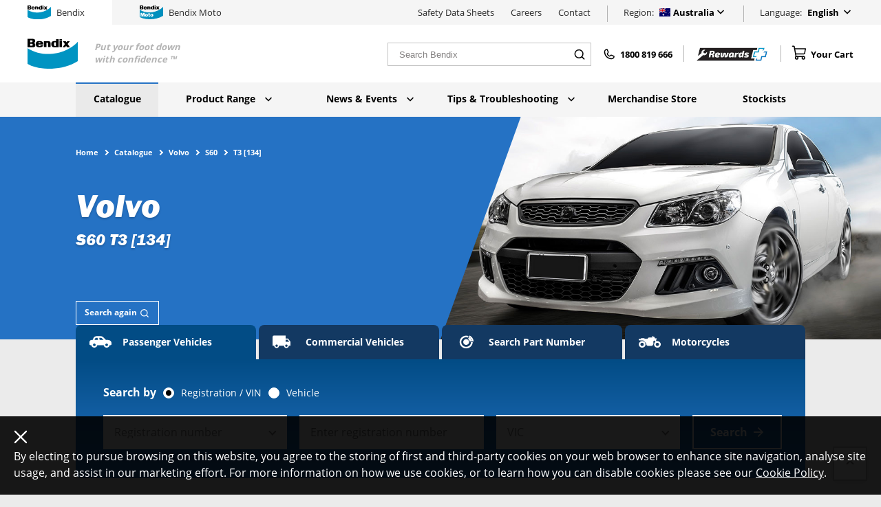

--- FILE ---
content_type: text/html; charset=UTF-8
request_url: https://www.bendix.com.au/catalogue/volvo/s60/t3-134
body_size: 46266
content:

    
        <!doctype html>
<html lang="en-AU" class="no-js" id="top">
            
    
                            <head><meta
charset="utf-8"><title>T3 [134] | Bendix Brakes</title><meta
name="description" content="Find the right Bendix brake pads and other related car parts for your Volvo T3 [134]"/><meta
property="og:title" content="T3 [134] | Bendix Brakes"/><meta
property="og:url" content="https://www.bendix.com.au/catalogue/volvo/s60/t3-134?x-craft-preview=54841e4e3141218889a9313264975858a090cf0da76b0c8a46296b0ac9123ab1afucfvesnk"/><meta
property="og:type" content="website"/><meta
property="og:description" content="Find the right Bendix brake pads and other related car parts for your Volvo T3 [134]"/><meta
property="twitter:card" content="summary_large_image"/><meta
property="twitter:title" content="Volvo T3 [134]"/><meta
property="twitter:url" content="https://www.bendix.com.au/catalogue/volvo/s60/t3-134?x-craft-preview=54841e4e3141218889a9313264975858a090cf0da76b0c8a46296b0ac9123ab1afucfvesnk"/><meta
property="twitter:site" content="@BendixWorkshop"/><meta
name="google-site-verification" content="3WRHvVM_MagLNYlf8Z7NLvvd_38ymMYFKRzvy0hp21I" /><link
rel="canonical" href="https://www.bendix.com.au/catalogue/volvo/s60/t3-134?x-craft-preview=54841e4e3141218889a9313264975858a090cf0da76b0c8a46296b0ac9123ab1afucfvesnk"/><link
rel="alternate" hreflang="en-nz" href="https://www.bendix.co.nz/catalogue/volvo/s60/t3-134?x-craft-preview=54841e4e3141218889a9313264975858a090cf0da76b0c8a46296b0ac9123ab1afucfvesnk"/><link
rel="alternate" hreflang="en" href="https://www.bendix.co.id/en-id/catalogue/volvo/s60/t3-134?x-craft-preview=54841e4e3141218889a9313264975858a090cf0da76b0c8a46296b0ac9123ab1afucfvesnk"/><link
rel="alternate" hreflang="id-id" href="https://www.bendix.co.id/id-id/catalogue/volvo/s60/t3-134?x-craft-preview=54841e4e3141218889a9313264975858a090cf0da76b0c8a46296b0ac9123ab1afucfvesnk"/><link
rel="alternate" hreflang="en-my" href="https://www.bendix.com.my/en-my/catalogue/volvo/s60/t3-134?x-craft-preview=54841e4e3141218889a9313264975858a090cf0da76b0c8a46296b0ac9123ab1afucfvesnk"/><link
rel="alternate" hreflang="ms-my" href="https://www.bendix.com.my/ms-my/catalogue/volvo/s60/t3-134?x-craft-preview=54841e4e3141218889a9313264975858a090cf0da76b0c8a46296b0ac9123ab1afucfvesnk"/><link
rel="alternate" hreflang="zh" href="https://www.bendix.com.my/zh-my/catalogue/volvo/s60/t3-134?x-craft-preview=54841e4e3141218889a9313264975858a090cf0da76b0c8a46296b0ac9123ab1afucfvesnk"/><link
rel="alternate" hreflang="en-ph" href="https://www.bendix.com.ph/en-ph/catalogue/volvo/s60/t3-134?x-craft-preview=54841e4e3141218889a9313264975858a090cf0da76b0c8a46296b0ac9123ab1afucfvesnk"/><link
rel="alternate" hreflang="en" href="https://www.bendix.co.th/en-th/catalogue/volvo/s60/t3-134?x-craft-preview=54841e4e3141218889a9313264975858a090cf0da76b0c8a46296b0ac9123ab1afucfvesnk"/><link
rel="alternate" hreflang="th-th" href="https://www.bendix.co.th/th-th/catalogue/volvo/s60/t3-134?x-craft-preview=54841e4e3141218889a9313264975858a090cf0da76b0c8a46296b0ac9123ab1afucfvesnk"/><meta
name="viewport" content="width=device-width, initial-scale=1"><meta
name="theme-color" content="#2572c4"><link
rel="manifest" href="/site.webmanifest"><link
rel="icon" href="/favicon.ico" type="image/x-icon"/><link
rel="shortcut icon" href="/favicon.ico" type="image/x-icon"/><link
rel="icon" type="image/png" sizes="32x32" href="/favicon-32x32.png"><link
rel="icon" type="image/png" sizes="16x16" href="/favicon-16x16.png"> <script type="text/javascript">document.documentElement.className=document.documentElement.className.replace('no-js','js')</script> <script type="text/javascript">document.documentElement.className=document.documentElement.className.replace('no-js','js')</script>  <script>(function(w,d,s,l,i){w[l]=w[l]||[];w[l].push({'gtm.start':new Date().getTime(),event:'gtm.js'});var f=d.getElementsByTagName(s)[0],j=d.createElement(s),dl=l!='dataLayer'?'&l='+l:'';j.async=true;j.src='https://www.googletagmanager.com/gtm.js?id='+i+dl;f.parentNode.insertBefore(j,f);})(window,document,'script','dataLayer','GTM-PD8ZZVS');</script>  <script type='text/javascript'>(function(d,t){var bh=d.createElement(t),s=d.getElementsByTagName(t)[0];bh.type='text/javascript';bh.src='https://www.bugherd.com/sidebarv2.js?apikey=uxosy81jtnc3ii8yncfgpw';s.parentNode.insertBefore(bh,s);})(document,'script');</script> <script type="text/javascript" src="/utils/translations" referrerpolicy="unsafe-url"></script> <script src="/assets/js/vendor.js?t=fcfe9e90ab8550ff7f6f" defer></script> <script src="/assets/js/bendix.js?t=c820916d7ce2690756ae" defer></script> <script src="/assets/js/bendix~moto.js?t=87bce92accc2e739ed2d" defer></script> <link href="/assets/css/bendix.css?t=88537dbcc49ae741f49c" rel="stylesheet"></head><body
id="top" class="body series grey" data-page-type="catalogue__series">
<noscript><iframe
src="https://www.googletagmanager.com/ns.html?id=GTM-PD8ZZVS"
height="0" width="0" style="display:none;visibility:hidden"></iframe></noscript>
 <script type="text/javascript">(function(e,s,t){t=t||{},t.id=e,versaTagObj={$:[],onready:function(e){this.$.push(e)}};var n=s.getElementsByTagName("script")[0],r=s.createElement("script");r.options=t,r.async=!0,r.src="https://secure-ds.serving-sys.com/SemiCachedScripts/ebOneTag.js?id="+e,r.options=t,n.parentNode.insertBefore(r,n)})("4575",document,{dataLayer:"SizmekDataLayer"});</script> <header
class="header header--compact" data-nav-compact>
<a
href=https://www.bendix.com.au/ class="logo">
<svg
xmlns="http://www.w3.org/2000/svg" width="24" height="24" viewbox="0 34 121.2 3.2" class="icon logo__image icon--bendix-logo"><path
fill="#0094C2" d="M121.2 6.8c-20 23.7-75 44.5-121.2 15.8v37.7C22 73.8 79.3 80.7 121.2 54V6.8z"/><path
d="M77 5.7h6V20h-6zm0-5h6v3.6h-6zm13.2 12l-5.6 7.5h6l2.5-3.2 2.3 3.2h6.8l-5.4-7.8 5.2-6.7h-6l-2 2.5L92 5.7h-6.7m-35.8 6V20h6V9.7c0-2.2-2-4-4-4h-12V20h6v-9c0-1 .3-2 1.7-2 1 0 2 .7 2 1.7l.3 1M67 17.4c-1.6 0-3-1-3-2.7v-4.4C64 9 65 8 66.6 8c1 0 2 1 2 2.2V16c0 1.2-.7 1.5-1.8 1.5m-3.7-12c-4 0-6 3-6 7.3 0 4 2.5 7.4 5.8 7.4H75V.6h-6v4.8h-5.5zM26 13.8c0 1.7 1.4 3.7 3 3.7s2.4-.6 2.4-2.2h6.3c-1.2 4-3.3 5-9 5-4.2 0-8.8-1-8.8-7.8 0-6.3 4.3-7.4 8.8-7.4s9 1.7 9 6.3v2.2H26zm0-3h5.5c0-1.3-1-2.6-2.3-2.8H29c-1.6 0-3 1.2-3 2.7M13 0c4.4 0 5.5 2.7 5.5 5.3 0 2.3-1 3.6-3 4.7 2 .6 3.5 2.7 3.3 5 0 4.7-3.7 5.2-5.5 5.2H0V0h13zm-.8 5.7c0-1.2-1-2-2-2H6.4V8H10c1.2 0 2.2-1 2.2-2.5m.2 8.6c0-1.2-1-2-2-2.2h-4v4.7h3.8c1.3 0 2.3-1 2.2-2.4"/></svg></a><div
class="header__bottom header__row"><div
class="block__container"><nav
class="main"><ul
class="level1  large-nav"><li
class=" isActive">
<a
href="https://www.bendix.com.au/catalogue">Catalogue </a></li><li
class="">
<a
href="https://www.bendix.com.au/product-range">Product Range
<svg
width="24" height="24" fill="none" xmlns="http://www.w3.org/2000/svg" viewbox="0 0 20 14" class="icon icon icon--chevron-down"><path
d="M2.35 0L10 7.65 17.65 0 20 2.367l-10 10-10-10L2.35 0z" fill="#2572C4"/></svg>
</a><div
class="subnav"><div
class="block__container"><ul
class="level2"><li
class="" index="1">
<a
href="https://www.bendix.com.au/product-range/categories/brake-pads">Brake Pads
<svg
width="24" height="24" fill="none" xmlns="http://www.w3.org/2000/svg" viewbox="0 0 8 15" class="icon icon icon--chevron-right"><path
d="M.06 14.65l4.786-7.295L.06.051h3.222L7.98 7.355 3.283 14.65H.061z" fill="#fff"/></svg>
</a></li><li
class="" index="2">
<a
href="https://www.bendix.com.au/product-range/categories/disc-brake-rotors">Disc Brake Rotors
<svg
width="24" height="24" fill="none" xmlns="http://www.w3.org/2000/svg" viewbox="0 0 8 15" class="icon icon icon--chevron-right"><path
d="M.06 14.65l4.786-7.295L.06.051h3.222L7.98 7.355 3.283 14.65H.061z" fill="#fff"/></svg>
</a></li><li
class="" index="3">
<a
href="https://www.bendix.com.au/product-range/categories/brake-shoes">Brake Shoes
<svg
width="24" height="24" fill="none" xmlns="http://www.w3.org/2000/svg" viewbox="0 0 8 15" class="icon icon icon--chevron-right"><path
d="M.06 14.65l4.786-7.295L.06.051h3.222L7.98 7.355 3.283 14.65H.061z" fill="#fff"/></svg>
</a></li><li
class="" index="4">
<a
href="https://www.bendix.com.au/product-range/categories/brake-drums">Brake Drums
<svg
width="24" height="24" fill="none" xmlns="http://www.w3.org/2000/svg" viewbox="0 0 8 15" class="icon icon icon--chevron-right"><path
d="M.06 14.65l4.786-7.295L.06.051h3.222L7.98 7.355 3.283 14.65H.061z" fill="#fff"/></svg>
</a></li><li
class="" index="5">
<a
href="https://www.bendix.com.au/product-range/categories/brake-kits">Brake Kits
<svg
width="24" height="24" fill="none" xmlns="http://www.w3.org/2000/svg" viewbox="0 0 8 15" class="icon icon icon--chevron-right"><path
d="M.06 14.65l4.786-7.295L.06.051h3.222L7.98 7.355 3.283 14.65H.061z" fill="#fff"/></svg>
</a></li><li
class="" index="6">
<a
href="https://www.bendix.com.au/product-range/categories/brake-upgrade-kits">Brake Upgrade Kits
<svg
width="24" height="24" fill="none" xmlns="http://www.w3.org/2000/svg" viewbox="0 0 8 15" class="icon icon icon--chevron-right"><path
d="M.06 14.65l4.786-7.295L.06.051h3.222L7.98 7.355 3.283 14.65H.061z" fill="#fff"/></svg>
</a></li><li
class="" index="7">
<a
href="https://www.bendix.com.au/product-range/categories/brake-hose-kits">Brake Hose Kits
<svg
width="24" height="24" fill="none" xmlns="http://www.w3.org/2000/svg" viewbox="0 0 8 15" class="icon icon icon--chevron-right"><path
d="M.06 14.65l4.786-7.295L.06.051h3.222L7.98 7.355 3.283 14.65H.061z" fill="#fff"/></svg>
</a></li><li
class="" index="8">
<a
href="https://www.bendix.com.au/product-range/categories/electric-brake-controller">Electric Brake Controller
<svg
width="24" height="24" fill="none" xmlns="http://www.w3.org/2000/svg" viewbox="0 0 8 15" class="icon icon icon--chevron-right"><path
d="M.06 14.65l4.786-7.295L.06.051h3.222L7.98 7.355 3.283 14.65H.061z" fill="#fff"/></svg>
</a></li><li
class="" index="9">
<a
href="https://www.bendix.com.au/product-range/categories/electric-brake-wear-sensors">Electric Brake Wear Sensors
<svg
width="24" height="24" fill="none" xmlns="http://www.w3.org/2000/svg" viewbox="0 0 8 15" class="icon icon icon--chevron-right"><path
d="M.06 14.65l4.786-7.295L.06.051h3.222L7.98 7.355 3.283 14.65H.061z" fill="#fff"/></svg>
</a></li><li
class="" index="10">
<a
href="https://www.bendix.com.au/product-range/categories/commercial-vehicles">Commercial Vehicles
<svg
width="24" height="24" fill="none" xmlns="http://www.w3.org/2000/svg" viewbox="0 0 8 15" class="icon icon icon--chevron-right"><path
d="M.06 14.65l4.786-7.295L.06.051h3.222L7.98 7.355 3.283 14.65H.061z" fill="#fff"/></svg>
</a></li><li
class="" index="11">
<a
href="https://www.bendix.com.au/product-range/categories/fluids-sprays">Fluids &amp; Sprays
<svg
width="24" height="24" fill="none" xmlns="http://www.w3.org/2000/svg" viewbox="0 0 8 15" class="icon icon icon--chevron-right"><path
d="M.06 14.65l4.786-7.295L.06.051h3.222L7.98 7.355 3.283 14.65H.061z" fill="#fff"/></svg>
</a></li></ul><div
class="level3"><div
class="level3--item" index="1"><h3>Brake Pads</h3><p>We offer a range of specialised brake pads for different vehicles and driving conditions. Find the right brake pads for your vehicle today.</p><ul><li>
<a
href="https://www.bendix.com.au/product-range/general-ct">
<span>General CT™ Brake Pads</span>
</a><p>General purpose brake pads for everyday driving.</p></li><li>
<a
href="https://www.bendix.com.au/product-range/ev-hybrid">
<span>EV-Hybrid™ Brake Pads</span>
</a><p>Using the latest Ceramic technology and specifically engineered for EV and Hybrid Vehicles.</p></li><li>
<a
href="https://www.bendix.com.au/product-range/euro">
<span>Euro+™ Brake Pads</span>
</a><p>Superior performance for European vehicles.</p></li><li>
<a
href="https://www.bendix.com.au/product-range/4-wheel-drive">
<span>4WD/SUV™ Brake Pads</span>
</a><p>Specially formulated brake pads for on and off-road driving.</p></li><li>
<a
href="https://www.bendix.com.au/product-range/ultimate-4wd-disc-brake-pads">
<span>Ultimate 4WD™ Brake Pads</span>
</a><p>Specially engineered to suit the most extreme 4WD applications.</p></li><li>
<a
href="https://www.bendix.com.au/product-range/heavy-duty">
<span>Heavy Duty™ Brake Pads</span>
</a><p>Muti-purpose brake pads for hard working vehicles.</p></li><li>
<a
href="https://www.bendix.com.au/product-range/ultimate">
<span>Ultimate™ Brake Pads</span>
</a><p>High performance stopping for performance and prestige vehicles.</p></li><li>
<a
href="https://www.bendix.com.au/product-range/ultimate-plus">
<span>Ultimate+™ Brake Pads</span>
</a><p>Exceptional stopping power for even greater confidence.</p></li><li>
<a
href="https://www.bendix.com.au/product-range/street-road-track">
<span>Street Road Track™ Brake Pads</span>
</a><p>Extensively tested for high speed driving conditions</p></li></ul><div
class="brake-selector-cta wrapped"><div
class="brake-selector-cta-inner">
<span>Need help choosing the right brake?</span>
<a
class="btn btn--secondary" href="https://www.bendix.com.au/brake-selection-guide">Find the right pad now
<svg
width="24" height="24" viewbox="0 0 12 11" fill="none" class="icon bs-icon icon--arrow">
<path
d="M5.99984 0.166748L5.05984 1.10675L8.77984 4.83341H0.666504V6.16675H8.77984L5.05984 9.89341L5.99984 10.8334L11.3332 5.50008L5.99984 0.166748Z" fill="white"/>
</svg>
</a></div></div></div><div
class="level3--item" index="2"><h3>Disc Brake Rotors</h3><p>We offer a range of precision engineered disc brake rotors as the perfect complement to the extensive Bendix brake pad range.</p><ul><li>
<a
href="https://www.bendix.com.au/product-range/general-ct-disc-brake-rotor">
<span>General CT™ Disc Brake Rotor</span>
<span
class="level3--new">NEW</span>
</a><p>Reliable &amp; durable braking performance for ‘everyday’ vehicles.</p></li><li>
<a
href="https://www.bendix.com.au/product-range/euro-plus-disc-rotors">
<span>Euro+™ Disc Brake Rotor</span>
</a><p>Specially engineered brake rotors for European vehicles.</p></li><li>
<a
href="https://www.bendix.com.au/product-range/ultimate-4wd-disc-brake-rotor">
<span>Ultimate 4WD™ Disc Brake Rotor</span>
</a><p>Sports &amp; performance disc brake rotors with advanced heat dissipation.</p></li><li>
<a
href="https://www.bendix.com.au/product-range/ultimate-plus-disc-brake-rotor">
<span>Ultimate+™ Disc Brake Rotor</span>
</a><p>Increased strength and durability for peak performance.</p></li></ul></div><div
class="level3--item" index="3"><h3>Brake Shoes</h3><p>We’ve engineered our brake shoes specifically for Australian conditions to provide a reliable, economical brake shoe replacement.</p><ul><li>
<a
href="https://www.bendix.com.au/product-range/brake-shoes">
<span>Brake Shoes</span>
</a><p>Quality brake shoes, engineered for Australian conditions.</p></li><li>
<a
href="https://www.bendix.com.au/product-range/ultimate-4wd-brake-shoes">
<span>Ultimate 4WD™ Brake Shoes</span>
</a><p>Superior stopping power, reliability and durability for 4WD vehicles.</p></li></ul></div><div
class="level3--item" index="4"><h3>Brake Drums</h3><p>Bendix has applied its expert knowledge in the design and manufacture of disc brake rotors to the brake drum category, resulting in a range of quality drum brakes suitable for many utility vehicles and their wagon derivatives, as well as selected passenger cars.</p><ul><li>
<a
href="https://www.bendix.com.au/product-range/bendix-brake-drum">
<span>Bendix Brake Drum</span>
</a><p>Featuring high quality metallurgy, Bendix Brake Drums deliver strong braking performance and low noise operation along with a confident and consistent pedal feel.</p></li></ul></div><div
class="level3--item" index="5"><h3>Brake Kits</h3><p>For vehicle owners, Bendix Brake Kits are a convenient and cost-effective alternative to buying individual braking components.</p><ul><li>
<a
href="https://www.bendix.com.au/product-range/euro-plus-brake-kit">
<span>Euro+™ Brake Kit</span>
<span
class="level3--new">NEW</span>
</a><p>Euro+™ disc brake rotors and pads (as well as brake wear sensors if required for the model) in a convenient and cost-effective kit.</p></li></ul></div><div
class="level3--item" index="6"><h3>Brake Upgrade Kits</h3><p>Our comprehensive upgrade kits contain everything you need to keep your vehicle in peak condition.</p><ul><li>
<a
href="https://www.bendix.com.au/product-range/ultimate-4wd-brake-upgrade-kit">
<span>Ultimate 4WD™ Brake Upgrade Kit</span>
</a><p>Brake pads, rotors, braided lines and more for your 4WD vehicle.</p></li><li>
<a
href="https://www.bendix.com.au/product-range/ultimate-4wd-big-brake-upgrade-kit">
<span>Ultimate 4WD™ Big Brake Upgrade Kit</span>
</a><p>For selected 4WD wagons and dual cab utes, featuring advanced brake pads, disc brake rotors, calipers, braided lines and ancillary items.</p></li><li>
<a
href="https://www.bendix.com.au/product-range/ultimate-4wd-brake-drum-upgrade-kit">
<span>Ultimate 4WD™ Brake Drum Upgrade Kit</span>
</a><p>For popular 4WD wagons and dual cab utes, featuring advanced brake drums and brake shoe kit and ancillary items.</p></li><li>
<a
href="https://www.bendix.com.au/product-range/ultimate-4wd-electric-secondary-park-brake">
<span>Ultimate 4WD™ Electric Secondary Park Brake</span>
</a><p>Our electric secondary park brakes are the safe and cost-effective solution for improved park brake performance in popular 4WD models.</p></li><li>
<a
href="https://www.bendix.com.au/product-range/ultimate-4wd-electric-park-brake-with-drum-to-disc-conversion">
<span>Ultimate 4WD™ Electric Park Brake with Drum-to-Disc Conversion</span>
<span
class="level3--new">NEW</span>
</a><p>Toyota Hilux owners can now enjoy extra braking performance.</p></li><li>
<a
href="https://www.bendix.com.au/product-range/ultimate-4wd-brake-booster-upgrade">
<span>Ultimate 4WD™ Brake Booster Upgrade</span>
</a><p>Increased braking performance for towing and heavy loads.</p></li><li>
<a
href="https://www.bendix.com.au/product-range/ultimate-performance-brake-upgrade-kit">
<span>Ultimate+™ Performance Brake Upgrade Kit</span>
</a><p>Advanced brake pads and disc brake rotors, braided lines and a host of ancillary items.</p></li></ul></div><div
class="level3--item" index="7"><h3>Brake Hose Kits</h3><p>Experience vastly improved brake pedal feel and feedback with an upgraded brake hose.</p><ul><li>
<a
href="https://www.bendix.com.au/product-range/ultimate-4wd-brake-hose-kit">
<span>Ultimate 4WD™ Brake Hose Kit</span>
</a><p>A specialised brake hose upgrade for your 4WD vehicle.</p></li><li>
<a
href="https://www.bendix.com.au/product-range/ultimate-plus-brake-hose-kit">
<span>Ultimate+™ Brake Hose Kit</span>
</a><p>A specialised brake hose upgrade for your performance vehicle.</p></li></ul></div><div
class="level3--item" index="8"><h3>Electric Brake Controller</h3><p>Our electric brake controllers provide safe and effective stopping power when towing heavy loads, offering total control, comfort, and reliability.</p><ul><li>
<a
href="https://www.bendix.com.au/product-range/ultimate-tow-electric-brake-controller">
<span>Ultimate Tow™</span>
</a><p>For peace of mind and ultimate tow control, tow with the Bendix Ultimate Tow™ Electric Brake Controller.</p></li><li>
<a
href="https://www.bendix.com.au/product-range/ultimate-tow-plus-portable-electric-brake-controller">
<span>Ultimate Tow+™ Portable Electric Brake Controller</span>
<span
class="level3--new">NEW</span>
</a><p>Precise towing control that’s easily interchangeable between tow vehicles, trailers and caravans.</p></li></ul></div><div
class="level3--item" index="9"><h3>Electric Brake Wear Sensors</h3><p>Our premium electric brake wear sensors easily warn drivers when brake pads are nearing the end of their lifespan.</p><ul><li>
<a
href="https://www.bendix.com.au/product-range/electronic-brake-wear-sensors">
<span>Electronic Brake Wear Sensors</span>
</a><p>Easily warns drivers when brake pads are nearing the end of their lifespan.</p></li></ul></div><div
class="level3--item" index="10"><h3>Commercial Vehicles</h3><p>Our Commercial vehicle range brings advanced engineering to brake pads, brake shoes and linings, ensuring increased performance and a longer lifespan for parts.</p><ul><li>
<a
href="https://www.bendix.com.au/product-range/protrans-hd-disc-pads">
<span>Protrans™ HD Disc Pads</span>
</a><p>Designed to cope with high temperatures found in constant braking.</p></li><li>
<a
href="https://www.bendix.com.au/product-range/protrans-disc-pads">
<span>Protrans™ Disc Pads</span>
</a><p>Designed to withstand extremes of heavy duty operation.</p></li><li>
<a
href="https://www.bendix.com.au/product-range/protrans-brake-shoes">
<span>Protrans™ Brake Shoes</span>
</a><p>Long-lasting, reliable performance.</p></li><li>
<a
href="https://www.bendix.com.au/product-range/protrans-brake-linings">
<span>Protrans™ Brake Linings</span>
</a><p>Rigorously tested to meet hard on-road conditions.</p></li></ul></div><div
class="level3--item" index="11"><h3>Fluids &amp; Sprays</h3><p>Our range of fluids and spray Auto Care products help you keep your vehicle in peak condition every day.</p><ul><li>
<a
href="https://www.bendix.com.au/product-range/brake-fluid">
<span>Brake Fluid</span>
</a><p>Minimises corrosion and optimises braking performance.</p></li><li>
<a
href="https://www.bendix.com.au/product-range/high-performance-synthetic-lubricant">
<span>Ceramasil™ - Brake Parts Lubricant</span>
</a><p>Lasting protections against friction, wear, and corrosion.</p></li><li>
<a
href="https://www.bendix.com.au/product-range/cleanup-brake-parts-cleaner">
<span>Cleanup - Brake &amp; Parts Cleaner</span>
</a><p>Fights oils, dust, dirt, and grease and stops brake squeal.</p></li><li>
<a
href="https://www.bendix.com.au/product-range/degrease-removes-oil-grease">
<span>Degrease - Removes Oil &amp; Grease</span>
</a><p>Removes grease and grime from engines, motors and workshop surfaces.</p></li><li>
<a
href="https://www.bendix.com.au/product-range/shine-shines-tyres">
<span>Shine - Shine Tyres</span>
</a><p>Prevents dirt and brings a shine to tyres, mudflaps, and bumpers.</p></li><li>
<a
href="https://www.bendix.com.au/product-range/multi-use-penetrates-lubricates">
<span>Multi-Use - Penetrates &amp; Lubricates</span>
</a><p>Lubricates, protects and prevents corrosion.</p></li><li>
<a
href="https://www.bendix.com.au/product-range/smooth-white-lithium-grease">
<span>Smooth - White Lithium Grease</span>
</a><p>Protects surfaces from scratching and prevents squeaking.</p></li><li>
<a
href="https://www.bendix.com.au/product-range/silicone-lubricates-protects">
<span>Silicone - Lubricates &amp; Protects</span>
</a><p>Lubricates, waterproofs, protects against corrosion, binding &amp; squeaking.</p></li></ul></div></div></div></li><li
class="">
<a
href="https://www.bendix.com.au/news-events">News &amp; Events
<svg
width="24" height="24" fill="none" xmlns="http://www.w3.org/2000/svg" viewbox="0 0 20 14" class="icon icon icon--chevron-down"><path
d="M2.35 0L10 7.65 17.65 0 20 2.367l-10 10-10-10L2.35 0z" fill="#2572C4"/></svg>
</a><div
class="subnav"><div
class="block__container"><ul
class="level2"><li
class="" index="1">
<a
href="/news-events?categories=new+releases">New Releases
<svg
width="24" height="24" fill="none" xmlns="http://www.w3.org/2000/svg" viewbox="0 0 8 15" class="icon icon icon--chevron-right"><path
d="M.06 14.65l4.786-7.295L.06.051h3.222L7.98 7.355 3.283 14.65H.061z" fill="#fff"/></svg>
</a></li><li
class="" index="2">
<a
href="/news-events?categories=media+releases">Media Releases
<svg
width="24" height="24" fill="none" xmlns="http://www.w3.org/2000/svg" viewbox="0 0 8 15" class="icon icon icon--chevron-right"><path
d="M.06 14.65l4.786-7.295L.06.051h3.222L7.98 7.355 3.283 14.65H.061z" fill="#fff"/></svg>
</a></li><li
class="" index="3">
<a
href="/news-events?categories=events">Events
<svg
width="24" height="24" fill="none" xmlns="http://www.w3.org/2000/svg" viewbox="0 0 8 15" class="icon icon icon--chevron-right"><path
d="M.06 14.65l4.786-7.295L.06.051h3.222L7.98 7.355 3.283 14.65H.061z" fill="#fff"/></svg>
</a></li></ul><div
class="level3"><div
class="level3--item" index="1"><h3>New Releases</h3><p>Discover the latest in Bendix product engineering and learn more about our newest products.</p><ul><li>
<a
href="/news-events?categories=new+releases">
<span>View our new releases</span>
</a></li></ul></div><div
class="level3--item" index="2"><h3>Media Releases</h3><p>Learn about the latest company updates from Bendix</p><ul><li>
<a
href="/news-events?categories=media+releases">
<span>View our media releases</span>
</a></li></ul></div><div
class="level3--item" index="3"><h3>Events</h3><p>We run a range of training events, product information sessions and more throughout the year. Find a Bendix event happening near you.</p><ul><li>
<a
href="/news-events?categories=events">
<span>View our events</span>
</a></li></ul></div></div></div></li><li
class="">
<a
href="https://www.bendix.com.au/tips-troubleshooting">Tips &amp; Troubleshooting
<svg
width="24" height="24" fill="none" xmlns="http://www.w3.org/2000/svg" viewbox="0 0 20 14" class="icon icon icon--chevron-down"><path
d="M2.35 0L10 7.65 17.65 0 20 2.367l-10 10-10-10L2.35 0z" fill="#2572C4"/></svg>
</a><div
class="subnav"><div
class="block__container"><ul
class="level2"><li
class="" index="1">
<a
href="/tips-troubleshooting?categories=faqs">FAQs
<svg
width="24" height="24" fill="none" xmlns="http://www.w3.org/2000/svg" viewbox="0 0 8 15" class="icon icon icon--chevron-right"><path
d="M.06 14.65l4.786-7.295L.06.051h3.222L7.98 7.355 3.283 14.65H.061z" fill="#fff"/></svg>
</a></li><li
class="" index="2">
<a
href="/tips-troubleshooting?categories=tips+%26+guides">Tips &amp; Guides
<svg
width="24" height="24" fill="none" xmlns="http://www.w3.org/2000/svg" viewbox="0 0 8 15" class="icon icon icon--chevron-right"><path
d="M.06 14.65l4.786-7.295L.06.051h3.222L7.98 7.355 3.283 14.65H.061z" fill="#fff"/></svg>
</a></li></ul><div
class="level3"><div
class="level3--item" index="1"><h3>FAQs</h3><p>Find answers to frequently asked questions about our products and technology.</p><ul><li>
<a
href="/tips-troubleshooting?categories=faqs">
<span>View our FAQs</span>
</a></li></ul></div><div
class="level3--item" index="2"><h3>Tips &amp; Guides</h3><p>Learn how to get the most our of your brakes.</p><ul><li>
<a
href="/tips-troubleshooting?categories=tips+%26+guides">
<span>View our tips &amp; guides</span>
</a></li></ul></div></div></div></li><li
class="">
<a
href="https://www.bendix.com.au/merchandise-store">Merchandise Store </a></li><li
class="">
<a
href="https://www.bendix.com.au/stockists">Stockists </a></li></ul></nav><div
class="nav-mobile nav-mobile--wrapper"><div
class="nav-mobile__content"><div
class="nav-mobile--wrapper__top"><form
class="site-header-search" action="https://www.bendix.com.au/search" method="GET">
<input
id=""        name="q"
type="search"
placeholder="Search Bendix"
value=""        class="site-header-search__input"
required
/>
<button
class="site-header-search__button" type="submit">
<svg
width="24" height="24" viewbox="0 0 20 20" fill="none" xmlns="http://www.w3.org/2000/svg" class="icon site-header-search__icon icon--phosphor-search">
<path
d="M9.16634 15C12.388 15 14.9997 12.3883 14.9997 9.16667C14.9997 5.94501 12.388 3.33333 9.16634 3.33333C5.94468 3.33333 3.33301 5.94501 3.33301 9.16667C3.33301 12.3883 5.94468 15 9.16634 15Z" stroke="black" stroke-width="1.5" stroke-linecap="round" stroke-linejoin="round"/>
<path
d="M13.333 13.3333L16.6663 16.6667" stroke="black" stroke-width="1.5" stroke-linecap="round" stroke-linejoin="round"/>
</svg>
</button></form><div
class="region-selector">
<span
class="region-selector__title">Region:</span><div
class="region-selector__inner"><div
class="region-selector__trigger js-settings-toggle">
<span
class="region-selector__label region-selector__label--parent">Australia</span>
<svg
xmlns="http://www.w3.org/2000/svg" width="24" height="24" viewbox="0 0 640 480" class="icon region-selector__icon region-selector__icon--flag icon--au"><g
stroke-width="1pt"><path
fill="#006" d="M0 0h640v480H0z"/><path
fill="#fff" d="M0 0v28l307 222h38.7v-28L38.7 0H0zm345.7 0v28l-307 222H0v-28L307 0h38.7z"/><path
fill="#fff" d="M144 0v250h57.6V0H144zM0 83.3v83.4h345.7V83.3H0z"/><path
fill="#c00" d="M0 100v50h345.7v-50H0zM155.6 0v250H190V0h-34.5zM0 250l115.2-83.3H141L25.8 250H0zM0 0l115.2 83.3H89.5L0 18.6V0zm204.7 83.3L319.9 0h25.8L230.5 83.3h-25.8zm141 166.7l-115.2-83.3h25.7l89.5 64.7V250z"/><path
fill="#fff" fill-rule="evenodd" d="M299.8 392.5l-43.7 3.8 6 43.4L232 408l-30.1 31.7 6-43.4-43.7-3.8 37.7-22.3-24.3-36.5 41 15.5 13.4-41.7 13.5 41.7 41-15.5-24.3 36.5m224.4 62.3L476 416.7l17.8 6.7 5.8-18.1 5.8 18.1 17.8-6.7-10.5 15.8 16.4 9.7-19 1.7 2.6 18.9-13-13.9-13.2 13.9 2.6-18.9-19-1.6m16.4-291.9L476 134.6l17.8 6.7 5.8-18.1 5.8 18.1 17.8-6.7-10.5 15.8 16.4 9.8-19 1.6 2.6 18.9-13-13.8-13.2 13.7 2.6-18.8-19-1.6M380.8 265l-10.5-15.8 17.8 6.7 5.8-18.1 5.9 18.1 17.8-6.7L407 265l16.4 9.7-19 1.7 2.7 18.9-13.2-13.9-13 13.9 2.5-18.9-19-1.6m216.3-38L570 221l17.8 6.7 5.8-18.1 5.9 18.1 17.8-6.7-10.5 15.8 16.3 9.7-19 1.7 2.6 18.8-13-13.8-13.2 13.8 2.6-18.8-19-1.7M542 320l-10.3 6.5 2.9-11.9-9.3-7.8 12.1-1 4.6-11.2 4.7 11.3 12.1.9-9.3 7.8 2.9 11.9"/></g></svg>
<svg
width="24" height="24" fill="none" xmlns="http://www.w3.org/2000/svg" viewbox="0 0 20 14" class="icon region-selector__icon icon--chevron-down"><path
d="M2.35 0L10 7.65 17.65 0 20 2.367l-10 10-10-10L2.35 0z" fill="#2572C4"/></svg><ul
id="locales" class="region-selector__locales"><li
class="region-selector__locale">
<a
href="https://www.bendix.com.au/">
<svg
xmlns="http://www.w3.org/2000/svg" width="24" height="24" viewbox="0 0 640 480" class="icon region-selector__icon region-selector__icon--flag icon--au"><g
stroke-width="1pt"><path
fill="#006" d="M0 0h640v480H0z"/><path
fill="#fff" d="M0 0v28l307 222h38.7v-28L38.7 0H0zm345.7 0v28l-307 222H0v-28L307 0h38.7z"/><path
fill="#fff" d="M144 0v250h57.6V0H144zM0 83.3v83.4h345.7V83.3H0z"/><path
fill="#c00" d="M0 100v50h345.7v-50H0zM155.6 0v250H190V0h-34.5zM0 250l115.2-83.3H141L25.8 250H0zM0 0l115.2 83.3H89.5L0 18.6V0zm204.7 83.3L319.9 0h25.8L230.5 83.3h-25.8zm141 166.7l-115.2-83.3h25.7l89.5 64.7V250z"/><path
fill="#fff" fill-rule="evenodd" d="M299.8 392.5l-43.7 3.8 6 43.4L232 408l-30.1 31.7 6-43.4-43.7-3.8 37.7-22.3-24.3-36.5 41 15.5 13.4-41.7 13.5 41.7 41-15.5-24.3 36.5m224.4 62.3L476 416.7l17.8 6.7 5.8-18.1 5.8 18.1 17.8-6.7-10.5 15.8 16.4 9.7-19 1.7 2.6 18.9-13-13.9-13.2 13.9 2.6-18.9-19-1.6m16.4-291.9L476 134.6l17.8 6.7 5.8-18.1 5.8 18.1 17.8-6.7-10.5 15.8 16.4 9.8-19 1.6 2.6 18.9-13-13.8-13.2 13.7 2.6-18.8-19-1.6M380.8 265l-10.5-15.8 17.8 6.7 5.8-18.1 5.9 18.1 17.8-6.7L407 265l16.4 9.7-19 1.7 2.7 18.9-13.2-13.9-13 13.9 2.5-18.9-19-1.6m216.3-38L570 221l17.8 6.7 5.8-18.1 5.9 18.1 17.8-6.7-10.5 15.8 16.3 9.7-19 1.7 2.6 18.8-13-13.8-13.2 13.8 2.6-18.8-19-1.7M542 320l-10.3 6.5 2.9-11.9-9.3-7.8 12.1-1 4.6-11.2 4.7 11.3 12.1.9-9.3 7.8 2.9 11.9"/></g></svg><span
class="region-selector__label">Australia</span>
</a></li><li
class="region-selector__locale">
<a
href="https://www.bendix.co.nz/">
<svg
xmlns="http://www.w3.org/2000/svg" xmlns:xlink="http://www.w3.org/1999/xlink" width="24" height="24" viewbox="0 0 640 480" class="icon region-selector__icon region-selector__icon--flag icon--nz"><defs><g
id="b"><g
id="a"><path
d="M0 0v.5L1 0z" transform="translate(0 -.3)"/><path
d="M0 0v-.5L1 0z" transform="rotate(-36 .5 -.2)"/></g><use
transform="scale(-1 1)" xlink:href="#a"/><use
transform="rotate(72 0 0)" xlink:href="#a"/><use
transform="rotate(-72 0 0)" xlink:href="#a"/><use
transform="scale(-1 1) rotate(72)" xlink:href="#a"/></g><clippath
id="c"><path
d="M0 0h600v300H0z"/></clippath><clippath
id="d"><path
d="M0 0l300 150H0zm300 0h300L300 150zm0 150h300v150zm0 0v150H0z"/></clippath></defs><path
fill="#00247d" fill-rule="evenodd" d="M0 0h640v480H0z"/><g
transform="translate(-93 36.1) scale(.66825)"><use
width="100%" height="100%" fill="#fff" transform="matrix(45.4 0 0 45.4 900 120)" xlink:href="#b"/><use
width="100%" height="100%" fill="#cc142b" transform="matrix(30 0 0 30 900 120)" xlink:href="#b"/></g><g
transform="rotate(82 534.2 125) scale(.66825)"><use
width="100%" height="100%" fill="#fff" transform="rotate(-82 519 -457.7) scale(40.4)" xlink:href="#b"/><use
width="100%" height="100%" fill="#cc142b" transform="rotate(-82 519 -457.7) scale(25)" xlink:href="#b"/></g><g
transform="rotate(82 534.2 125) scale(.66825)"><use
width="100%" height="100%" fill="#fff" transform="rotate(-82 668.6 -327.7) scale(45.4)" xlink:href="#b"/><use
width="100%" height="100%" fill="#cc142b" transform="rotate(-82 668.6 -327.7) scale(30)" xlink:href="#b"/></g><g
transform="translate(-93 36.1) scale(.66825)"><use
width="100%" height="100%" fill="#fff" transform="matrix(50.4 0 0 50.4 900 480)" xlink:href="#b"/><use
width="100%" height="100%" fill="#cc142b" transform="matrix(35 0 0 35 900 480)" xlink:href="#b"/></g><path
stroke="#fff" stroke-width="60" d="M0 0l600 300M0 300L600 0" clip-path="url(#c)" transform="scale(.60681 .73139)"/><path
stroke="#cc142b" stroke-width="40" d="M0 0l600 300M0 300L600 0" clip-path="url(#d)" transform="scale(.60681 .73139)"/><path
style="line-height:normal;text-indent:0;text-align:start;text-decoration-line:none;text-decoration-style:solid;text-decoration-color:#000;text-transform:none;block-progression:tb;isolation:auto;mix-blend-mode:normal" fill="#fff" d="M151.7 0v79.4H0V140h151.7v79.4h60.7v-79.3H364V79.4H212.4V0z" clip-path="url(#c)" color="#000" font-family="sans-serif" font-weight="400" overflow="visible" white-space="normal"/><path
style="line-height:normal;text-indent:0;text-align:start;text-decoration-line:none;text-decoration-style:solid;text-decoration-color:#000;text-transform:none;block-progression:tb;isolation:auto;mix-blend-mode:normal" fill="#cc142b" d="M163.8 0v91.5H0v36.4h163.8v91.5h36.4V128h163.9V91.5H200.2V0z" color="#000" font-family="sans-serif" font-weight="400" overflow="visible" white-space="normal"/></svg><span
class="region-selector__label">New Zealand</span>
</a></li><li
class="region-selector__locale">
<a
href="https://www.bendix.co.id/en-id/">
<svg
xmlns="http://www.w3.org/2000/svg" xmlns:xlink="http://www.w3.org/1999/xlink" version="1.1" width="24" height="24" viewbox="0 0 16 16" xml:space="preserve" class="icon region-selector__icon region-selector__icon--flag icon--id">
<rect
x="0" y="0" width="100%" height="100%" fill="#ffffff"/>
<g
transform="matrix(0.0182 0 0 0.0182 8.19 7.9952)" id="539511">
<g
style="" vector-effect="non-scaling-stroke">
<g
transform="matrix(1 0 0 1 0 0)">
<path
style="stroke: none; stroke-width: 1; stroke-dasharray: none; stroke-linecap: butt; stroke-dashoffset: 0; stroke-linejoin: miter; stroke-miterlimit: 4; is-custom-font: none; font-file-url: none; fill: rgb(255,255,255); fill-rule: nonzero; opacity: 1;" transform=" translate(-450, -300)" d="M 0 0 H 900 V 600 H 0 z" stroke-linecap="round"/>
</g>
<g
transform="matrix(1 0 0 1 0 -150)">
<path
style="stroke: none; stroke-width: 1; stroke-dasharray: none; stroke-linecap: butt; stroke-dashoffset: 0; stroke-linejoin: miter; stroke-miterlimit: 4; is-custom-font: none; font-file-url: none; fill: rgb(255,0,0); fill-rule: nonzero; opacity: 1;" transform=" translate(-450, -150)" d="M 0 0 H 900 V 300 H 0 z" stroke-linecap="round"/>
</g>
</g>
</g>
</svg><span
class="region-selector__label">Indonesia</span>
</a></li><li
class="region-selector__locale">
<a
href="https://www.bendix.com.my/en-my/">
<svg
xmlns="http://www.w3.org/2000/svg" xmlns:xlink="http://www.w3.org/1999/xlink" version="1.1" width="24" height="24" viewbox="0 0 16 16" xml:space="preserve" class="icon region-selector__icon region-selector__icon--flag icon--my">
<desc>Created with Fabric.js 3.5.0</desc>
<defs>
</defs>
<rect
x="0" y="0" width="100%" height="100%" fill="#ffffff"/>
<g
transform="matrix(0.0078 0 0 0.0078 8.19 8.0343)" id="142240">
<g
style="" vector-effect="non-scaling-stroke">
<g
transform="matrix(1 0 0 1 0 0)">
<path
style="stroke: none; stroke-width: 1; stroke-dasharray: none; stroke-linecap: butt; stroke-dashoffset: 0; stroke-linejoin: miter; stroke-miterlimit: 4; is-custom-font: none; font-file-url: none; fill: rgb(204,0,1); fill-rule: nonzero; opacity: 1;" transform=" translate(-1050, -700)" d="M 0 0 h 2100 v 1400 H 0 z" stroke-linecap="round"/>
</g>
<g
transform="matrix(1 0 0 1 0 650)" id="a">
<path
style="stroke: none; stroke-width: 1; stroke-dasharray: none; stroke-linecap: butt; stroke-dashoffset: 0; stroke-linejoin: miter; stroke-miterlimit: 4; is-custom-font: none; font-file-url: none; fill: rgb(255,255,255); fill-rule: nonzero; opacity: 1;" transform=" translate(-1050, -1350)" d="M 0 1300 h 2100 v 100 H 0 z" stroke-linecap="round"/>
</g>
<g
transform="matrix(1 0 0 1 0 450)">
<path
style="stroke: none; stroke-width: 1; stroke-dasharray: none; stroke-linecap: butt; stroke-dashoffset: 0; stroke-linejoin: miter; stroke-miterlimit: 4; is-custom-font: none; font-file-url: none; fill: rgb(255,255,255); fill-rule: nonzero; opacity: 1;" transform=" translate(-1050, -1350)" d="M 0 1300 h 2100 v 100 H 0 z" stroke-linecap="round"/>
</g>
<g
transform="matrix(1 0 0 1 0 250)">
<path
style="stroke: none; stroke-width: 1; stroke-dasharray: none; stroke-linecap: butt; stroke-dashoffset: 0; stroke-linejoin: miter; stroke-miterlimit: 4; is-custom-font: none; font-file-url: none; fill: rgb(255,255,255); fill-rule: nonzero; opacity: 1;" transform=" translate(-1050, -1350)" d="M 0 1300 h 2100 v 100 H 0 z" stroke-linecap="round"/>
</g>
<g
transform="matrix(1 0 0 1 0 50)">
<path
style="stroke: none; stroke-width: 1; stroke-dasharray: none; stroke-linecap: butt; stroke-dashoffset: 0; stroke-linejoin: miter; stroke-miterlimit: 4; is-custom-font: none; font-file-url: none; fill: rgb(255,255,255); fill-rule: nonzero; opacity: 1;" transform=" translate(-1050, -1350)" d="M 0 1300 h 2100 v 100 H 0 z" stroke-linecap="round"/>
</g>
<g
transform="matrix(1 0 0 1 0 -150)">
<path
style="stroke: none; stroke-width: 1; stroke-dasharray: none; stroke-linecap: butt; stroke-dashoffset: 0; stroke-linejoin: miter; stroke-miterlimit: 4; is-custom-font: none; font-file-url: none; fill: rgb(255,255,255); fill-rule: nonzero; opacity: 1;" transform=" translate(-1050, -1350)" d="M 0 1300 h 2100 v 100 H 0 z" stroke-linecap="round"/>
</g>
<g
transform="matrix(1 0 0 1 0 -350)">
<path
style="stroke: none; stroke-width: 1; stroke-dasharray: none; stroke-linecap: butt; stroke-dashoffset: 0; stroke-linejoin: miter; stroke-miterlimit: 4; is-custom-font: none; font-file-url: none; fill: rgb(255,255,255); fill-rule: nonzero; opacity: 1;" transform=" translate(-1050, -1350)" d="M 0 1300 h 2100 v 100 H 0 z" stroke-linecap="round"/>
</g>
<g
transform="matrix(1 0 0 1 0 -550)">
<path
style="stroke: none; stroke-width: 1; stroke-dasharray: none; stroke-linecap: butt; stroke-dashoffset: 0; stroke-linejoin: miter; stroke-miterlimit: 4; is-custom-font: none; font-file-url: none; fill: rgb(255,255,255); fill-rule: nonzero; opacity: 1;" transform=" translate(-1050, -1350)" d="M 0 1300 h 2100 v 100 H 0 z" stroke-linecap="round"/>
</g>
<g
transform="matrix(1 0 0 1 -525 -300)">
<path
style="stroke: none; stroke-width: 1; stroke-dasharray: none; stroke-linecap: butt; stroke-dashoffset: 0; stroke-linejoin: miter; stroke-miterlimit: 4; is-custom-font: none; font-file-url: none; fill: rgb(1,0,102); fill-rule: nonzero; opacity: 1;" transform=" translate(-525, -400)" d="M 0 0 h 1050 v 800 H 0 z" stroke-linecap="round"/>
</g>
<g
transform="matrix(1 0 0 1 -715.37 -300)">
<path
style="stroke: none; stroke-width: 1; stroke-dasharray: none; stroke-linecap: butt; stroke-dashoffset: 0; stroke-linejoin: miter; stroke-miterlimit: 4; is-custom-font: none; font-file-url: none; fill: rgb(255,204,0); fill-rule: nonzero; opacity: 1;" transform=" translate(-334.63, -400)" d="M 401 100 c -166.15 0 -301 134.4 -301 300 s 134.85 300 301 300 c 60.03 0 115.95 -17.56 162.93 -47.78 c -27.36 9.44 -56.7 14.6 -87.27 14.6 c -147.33 0 -266.9 -119.17 -266.9 -266 c 0 -146.85 119.57 -266.02 266.9 -266.02 c 32.55 0 63.74 5.8 92.6 16.47 C 521.22 118.9 463.3 100 401 100 z" stroke-linecap="round"/>
</g>
<g
transform="matrix(1 0 0 1 -350 -300)">
<path
style="stroke: none; stroke-width: 1; stroke-dasharray: none; stroke-linecap: butt; stroke-dashoffset: 0; stroke-linejoin: miter; stroke-miterlimit: 4; is-custom-font: none; font-file-url: none; fill: rgb(255,204,0); fill-rule: nonzero; opacity: 1;" transform=" translate(-700, -400)" d="M 900.17 556.17 l -126.8 -66.15 l 37.5 135.4 l -84.8 -113.26 L 699.6 650 l -26.02 -137.92 l -85.16 113 l 37.92 -135.28 l -127 65.77 l 94.34 -105.83 l -143.68 5.5 l 132.08 -55.42 L 450.18 344 l 143.66 5.94 l -94 -106.1 l 126.78 66.14 l -37.5 -135.4 l 84.82 113.26 L 700.4 150 l 26.02 137.92 l 85.16 -113 l -37.92 135.28 l 127 -65.77 l -94.34 105.83 l 143.68 -5.5 l -132.08 55.42 L 949.82 456 l -143.66 -5.94 z" stroke-linecap="round"/>
</g>
</g>
</g>
</svg><span
class="region-selector__label">Malaysia</span>
</a></li><li
class="region-selector__locale">
<a
href="https://www.bendix.com.ph/en-ph/">
<svg
xmlns="http://www.w3.org/2000/svg" xmlns:xlink="http://www.w3.org/1999/xlink" version="1.1" width="24" height="24" viewbox="0 0 16 16" xml:space="preserve" class="icon region-selector__icon region-selector__icon--flag icon--ph">
<rect
x="0" y="0" width="100%" height="100%" fill="#ffffff"/>
<g
transform="matrix(0.0136 0 0 0.018 8.16 7.9946)" id="949926">
<g
style="" vector-effect="non-scaling-stroke">
<g
transform="matrix(6.6667 0 0 6.6667 0.003 -3.3318)">
<path
style="stroke: none; stroke-width: 1; stroke-dasharray: none; stroke-linecap: butt; stroke-dashoffset: 0; stroke-linejoin: miter; stroke-miterlimit: 4; is-custom-font: none; font-file-url: none; fill: rgb(0,56,168); fill-rule: nonzero; opacity: 1;" transform=" translate(-62, 0.5)" d="m -28 -45 h 180 V 0 L 0 44 z" stroke-linecap="round"/>
</g>
<g
transform="matrix(6.6667 0 0 6.6667 0.003 150.0008)">
<path
style="stroke: none; stroke-width: 1; stroke-dasharray: none; stroke-linecap: butt; stroke-dashoffset: 0; stroke-linejoin: miter; stroke-miterlimit: 4; is-custom-font: none; font-file-url: none; fill: rgb(206,17,38); fill-rule: nonzero; opacity: 1;" transform=" translate(-62, -22.5)" d="m 0 0 h 152 v 45 H -28 z" stroke-linecap="round"/>
</g>
<g
transform="matrix(6.6667 0 0 6.6667 -340.192 0.0015)">
<path
style="stroke: none; stroke-width: 1; stroke-dasharray: none; stroke-linecap: butt; stroke-dashoffset: 0; stroke-linejoin: miter; stroke-miterlimit: 4; is-custom-font: none; font-file-url: none; fill: rgb(255,255,255); fill-rule: nonzero; opacity: 1;" transform=" translate(-10.971, 0)" d="m 49.942 0 L -28 45 v -90 z" stroke-linecap="round"/>
</g>
<g
transform="matrix(6.6667 0 0 6.6667 -413.3331 0.0003)">
<circle
style="stroke: none; stroke-width: 1; stroke-dasharray: none; stroke-linecap: butt; stroke-dashoffset: 0; stroke-linejoin: miter; stroke-miterlimit: 4; is-custom-font: none; font-file-url: none; fill: rgb(252,209,22); fill-rule: nonzero; opacity: 1;" cx="0" cy="0" r="9"/>
</g>
<g
transform="matrix(6.6667 0 0 6.6667 -413.3332 -63.333)" id="a">
<path
style="stroke: none; stroke-width: 1; stroke-dasharray: none; stroke-linecap: butt; stroke-dashoffset: 0; stroke-linejoin: miter; stroke-miterlimit: 4; is-custom-font: none; font-file-url: none; fill: rgb(252,209,22); fill-rule: nonzero; opacity: 1;" transform=" translate(0, 9.5)" d="m 0 0 l -3.164 -15.909 l 0.945 -0.946 z l -1.169 -17.831 L 0 -19 l 1.169 1.169 z l 2.219 -16.855 l 0.945 0.946 z" stroke-linecap="round"/>
</g>
<g
transform="matrix(-6.6667 0 0 -6.6667 -413.3335 63.333)" id="b">
<path
style="stroke: none; stroke-width: 1; stroke-dasharray: none; stroke-linecap: butt; stroke-dashoffset: 0; stroke-linejoin: miter; stroke-miterlimit: 4; is-custom-font: none; font-file-url: none; fill: rgb(252,209,22); fill-rule: nonzero; opacity: 1;" transform=" translate(0, 9.5)" d="m 0 0 l -3.164 -15.909 l 0.945 -0.946 z l -1.169 -17.831 L 0 -19 l 1.169 1.169 z l 2.219 -16.855 l 0.945 0.946 z" stroke-linecap="round"/>
</g>
<g
transform="matrix(0 6.6667 -6.6667 0 -350.0003 0.0001)" id="a">
<path
style="stroke: none; stroke-width: 1; stroke-dasharray: none; stroke-linecap: butt; stroke-dashoffset: 0; stroke-linejoin: miter; stroke-miterlimit: 4; is-custom-font: none; font-file-url: none; fill: rgb(252,209,22); fill-rule: nonzero; opacity: 1;" transform=" translate(0, 9.5)" d="m 0 0 l -3.164 -15.909 l 0.945 -0.946 z l -1.169 -17.831 L 0 -19 l 1.169 1.169 z l 2.219 -16.855 l 0.945 0.946 z" stroke-linecap="round"/>
</g>
<g
transform="matrix(0 -6.6667 6.6667 0 -476.6663 -0.0001)" id="c">
<path
style="stroke: none; stroke-width: 1; stroke-dasharray: none; stroke-linecap: butt; stroke-dashoffset: 0; stroke-linejoin: miter; stroke-miterlimit: 4; is-custom-font: none; font-file-url: none; fill: rgb(252,209,22); fill-rule: nonzero; opacity: 1;" transform=" translate(0, 9.5)" d="m 0 0 l -3.164 -15.909 l 0.945 -0.946 z l -1.169 -17.831 L 0 -19 l 1.169 1.169 z l 2.219 -16.855 l 0.945 0.946 z" stroke-linecap="round"/>
</g>
<g
transform="matrix(4.7141 4.7141 -4.7141 4.7141 -368.55 -44.7831)" id="a">
<path
style="stroke: none; stroke-width: 1; stroke-dasharray: none; stroke-linecap: butt; stroke-dashoffset: 0; stroke-linejoin: miter; stroke-miterlimit: 4; is-custom-font: none; font-file-url: none; fill: rgb(252,209,22); fill-rule: nonzero; opacity: 1;" transform=" translate(0, 9.5)" d="m 0 0 l -3.164 -15.909 l 0.945 -0.946 z l -1.169 -17.831 L 0 -19 l 1.169 1.169 z l 2.219 -16.855 l 0.945 0.946 z" stroke-linecap="round"/>
</g>
<g
transform="matrix(-4.7141 -4.7141 4.7141 -4.7141 -458.1167 44.7831)" id="b">
<path
style="stroke: none; stroke-width: 1; stroke-dasharray: none; stroke-linecap: butt; stroke-dashoffset: 0; stroke-linejoin: miter; stroke-miterlimit: 4; is-custom-font: none; font-file-url: none; fill: rgb(252,209,22); fill-rule: nonzero; opacity: 1;" transform=" translate(0, 9.5)" d="m 0 0 l -3.164 -15.909 l 0.945 -0.946 z l -1.169 -17.831 L 0 -19 l 1.169 1.169 z l 2.219 -16.855 l 0.945 0.946 z" stroke-linecap="round"/>
</g>
<g
transform="matrix(-4.7141 4.7141 -4.7141 -4.7141 -368.5502 44.7833)" id="a">
<path
style="stroke: none; stroke-width: 1; stroke-dasharray: none; stroke-linecap: butt; stroke-dashoffset: 0; stroke-linejoin: miter; stroke-miterlimit: 4; is-custom-font: none; font-file-url: none; fill: rgb(252,209,22); fill-rule: nonzero; opacity: 1;" transform=" translate(0, 9.5)" d="m 0 0 l -3.164 -15.909 l 0.945 -0.946 z l -1.169 -17.831 L 0 -19 l 1.169 1.169 z l 2.219 -16.855 l 0.945 0.946 z" stroke-linecap="round"/>
</g>
<g
transform="matrix(4.7141 -4.7141 4.7141 4.7141 -458.1165 -44.7833)">
<path
style="stroke: none; stroke-width: 1; stroke-dasharray: none; stroke-linecap: butt; stroke-dashoffset: 0; stroke-linejoin: miter; stroke-miterlimit: 4; is-custom-font: none; font-file-url: none; fill: rgb(252,209,22); fill-rule: nonzero; opacity: 1;" transform=" translate(0, 9.5)" d="m 0 0 l -3.164 -15.909 l 0.945 -0.946 z l -1.169 -17.831 L 0 -19 l 1.169 1.169 z l 2.219 -16.855 l 0.945 0.946 z" stroke-linecap="round"/>
</g>
<g
transform="matrix(6.6667 0 0 6.6667 -170.5365 0.0002)" id="s">
<path
style="stroke: none; stroke-width: 1; stroke-dasharray: none; stroke-linecap: butt; stroke-dashoffset: 0; stroke-linejoin: miter; stroke-miterlimit: 4; is-custom-font: none; font-file-url: none; fill: rgb(252,209,22); fill-rule: nonzero; opacity: 1;" transform=" translate(-36.4195, 0)" d="m 40.942 0 l -3.382 1.176 L 37.487 4.755 l -2.163 -2.853 l -3.427 1.037 L 33.942 0 l -2.045 -2.939 l 3.427 1.037 l 2.163 -2.853 L 37.56 -1.176 z" stroke-linecap="round"/>
</g>
<g
transform="matrix(-3.3333 5.7735 -5.7735 -3.3333 -554.9219 221.9248)">
<path
style="stroke: none; stroke-width: 1; stroke-dasharray: none; stroke-linecap: butt; stroke-dashoffset: 0; stroke-linejoin: miter; stroke-miterlimit: 4; is-custom-font: none; font-file-url: none; fill: rgb(252,209,22); fill-rule: nonzero; opacity: 1;" transform=" translate(-36.4195, 0)" d="m 40.942 0 l -3.382 1.176 L 37.487 4.755 l -2.163 -2.853 l -3.427 1.037 L 33.942 0 l -2.045 -2.939 l 3.427 1.037 l 2.163 -2.853 L 37.56 -1.176 z" stroke-linecap="round"/>
</g>
<g
transform="matrix(-3.3333 -5.7735 5.7735 -3.3333 -554.9216 -221.925)">
<path
style="stroke: none; stroke-width: 1; stroke-dasharray: none; stroke-linecap: butt; stroke-dashoffset: 0; stroke-linejoin: miter; stroke-miterlimit: 4; is-custom-font: none; font-file-url: none; fill: rgb(252,209,22); fill-rule: nonzero; opacity: 1;" transform=" translate(-36.4195, 0)" d="m 40.942 0 l -3.382 1.176 L 37.487 4.755 l -2.163 -2.853 l -3.427 1.037 L 33.942 0 l -2.045 -2.939 l 3.427 1.037 l 2.163 -2.853 L 37.56 -1.176 z" stroke-linecap="round"/>
</g>
</g>
</g>
</svg><span
class="region-selector__label">Philippines</span>
</a></li><li
class="region-selector__locale">
<a
href="https://www.bendix.co.th/en-th/">
<svg
xmlns="http://www.w3.org/2000/svg" xmlns:xlink="http://www.w3.org/1999/xlink" version="1.1" width="24" height="24" viewbox="0 0 16 16" xml:space="preserve" class="icon region-selector__icon region-selector__icon--flag icon--th">
<rect
x="0" y="0" width="100%" height="100%" fill="#ffffff"/>
<g
transform="matrix(0.018 0 0 0.0181 8.1 7.9746)" id="794192">
<g
style="" vector-effect="non-scaling-stroke">
<g
transform="matrix(1 0 0 1 0 0)">
<rect
style="stroke: none; stroke-width: 1; stroke-dasharray: none; stroke-linecap: butt; stroke-dashoffset: 0; stroke-linejoin: miter; stroke-miterlimit: 4; is-custom-font: none; font-file-url: none; fill: rgb(165,25,49); fill-rule: nonzero; opacity: 1;" x="-450" y="-300" rx="0" ry="0" width="900" height="600"/>
</g>
<g
transform="matrix(1 0 0 1 0 0)">
<rect
style="stroke: none; stroke-width: 1; stroke-dasharray: none; stroke-linecap: butt; stroke-dashoffset: 0; stroke-linejoin: miter; stroke-miterlimit: 4; is-custom-font: none; font-file-url: none; fill: rgb(244,245,248); fill-rule: nonzero; opacity: 1;" x="-450" y="-200" rx="0" ry="0" width="900" height="400"/>
</g>
<g
transform="matrix(1 0 0 1 0 0)">
<rect
style="stroke: none; stroke-width: 1; stroke-dasharray: none; stroke-linecap: butt; stroke-dashoffset: 0; stroke-linejoin: miter; stroke-miterlimit: 4; is-custom-font: none; font-file-url: none; fill: rgb(45,42,74); fill-rule: nonzero; opacity: 1;" x="-450" y="-100" rx="0" ry="0" width="900" height="200"/>
</g>
</g>
</g>
</svg><span
class="region-selector__label">Thailand</span>
</a></li></ul></div></div></div><div
class="language-selector">
<span
class="language-selector__title">Language:</span><div
class="language-selector__inner"><div
class="language-selector__trigger js-settings-toggle">
<span
class="language-selector__label language-selector__label--parent">English</span>
<svg
width="24" height="24" fill="none" xmlns="http://www.w3.org/2000/svg" viewbox="0 0 20 14" class="icon language-selector__icon icon--chevron-down"><path
d="M2.35 0L10 7.65 17.65 0 20 2.367l-10 10-10-10L2.35 0z" fill="#2572C4"/></svg><ul
id="locales" class="language-selector__locales"><li
class="language-selector__locale">
<a
href="https://www.bendix.com.au/">
<span
class="language-selector__label">English</span>
</a></li></ul></div></div></div></div><nav
class="nav-mobile--inner"><div
class="level1"><ul><li
class=" isActive">
<a
href="https://www.bendix.com.au/catalogue">Catalogue</a></li><li
class="">
<a
href="https://www.bendix.com.au/product-range">Product Range</a><div
class="next" title="Product Range" index="2">
<svg
width="24" height="24" fill="none" xmlns="http://www.w3.org/2000/svg" viewbox="0 0 20 14" class="icon icon icon--chevron-down"><path
d="M2.35 0L10 7.65 17.65 0 20 2.367l-10 10-10-10L2.35 0z" fill="#2572C4"/></svg></div></li><li
class="">
<a
href="https://www.bendix.com.au/news-events">News &amp; Events</a><div
class="next" title="News &amp; Events" index="3">
<svg
width="24" height="24" fill="none" xmlns="http://www.w3.org/2000/svg" viewbox="0 0 20 14" class="icon icon icon--chevron-down"><path
d="M2.35 0L10 7.65 17.65 0 20 2.367l-10 10-10-10L2.35 0z" fill="#2572C4"/></svg></div></li><li
class="">
<a
href="https://www.bendix.com.au/tips-troubleshooting">Tips &amp; Troubleshooting</a><div
class="next" title="Tips &amp; Troubleshooting" index="4">
<svg
width="24" height="24" fill="none" xmlns="http://www.w3.org/2000/svg" viewbox="0 0 20 14" class="icon icon icon--chevron-down"><path
d="M2.35 0L10 7.65 17.65 0 20 2.367l-10 10-10-10L2.35 0z" fill="#2572C4"/></svg></div></li><li
class="">
<a
href="https://www.bendix.com.au/merchandise-store">Merchandise Store</a></li><li
class="">
<a
href="https://www.bendix.com.au/stockists">Stockists</a></li></ul><div
class="bendix-rewards-logo bendix-rewards-logo--mobile">
<a
href="https://www.bendix.com.au/bendix-rewards-plus" class="bendix-rewards-logo__link" >
<picture>
<img
width="400" alt="Rewards Plus Logo" class="bendix-rewards-logo__image" src="https://bendix.imgix.net/bendix-anz/RewardsPlusLogo.png?auto=format,compress&amp;q=75&amp;fit=crop&amp;fp-x=0.5&amp;fp-y=0.5&amp;w=400" />
</picture>
</a></div><div
class="second-menu"><ul><li><a
href="https://www.bendix.com.au/sds">Safety Data Sheets</a></li><li><a
href="https://www.bendix.com.au/careers">Careers</a></li><li><a
href="https://www.bendix.com.au/contact">Contact</a></li><li><a
class="phone__link phone__number" href="tel:1800 819 666">
<svg
width="24" height="24" viewbox="0 0 20 21" fill="none" xmlns="http://www.w3.org/2000/svg" class="icon phone__icon icon--phone-outline">
<path
d="M7.22471 10.251C7.87302 11.5764 8.94739 12.6459 10.2758 13.2881C10.3729 13.3342 10.4804 13.3542 10.5877 13.346C10.6949 13.3379 10.7982 13.302 10.8874 13.2419L12.8433 11.9376C12.9298 11.8799 13.0293 11.8448 13.1328 11.8352C13.2364 11.8257 13.3407 11.8422 13.4362 11.8832L17.0954 13.4514C17.2197 13.5042 17.3234 13.5959 17.3911 13.7128C17.4587 13.8297 17.4865 13.9655 17.4702 14.0995C17.3546 15.0045 16.913 15.8364 16.2282 16.4392C15.5434 17.0421 14.6624 17.3747 13.75 17.3748C10.9321 17.3748 8.22956 16.2554 6.23699 14.2628C4.24442 12.2702 3.125 9.5677 3.125 6.74977C3.12505 5.83741 3.45765 4.95634 4.06053 4.27155C4.66341 3.58676 5.49523 3.14519 6.40023 3.02954C6.53431 3.01331 6.67002 3.0411 6.78693 3.10871C6.90384 3.17632 6.99561 3.2801 7.04841 3.4044L8.61798 7.06673C8.65858 7.16146 8.67512 7.26476 8.66614 7.36743C8.65715 7.4701 8.62291 7.56895 8.56647 7.65519L7.26676 9.64111C7.2076 9.73044 7.17263 9.8336 7.16526 9.94049C7.15789 10.0474 7.17837 10.1544 7.22471 10.251V10.251Z" stroke="black" stroke-width="1.5" stroke-linecap="round" stroke-linejoin="round"/>
</svg>
<span
class="phone__number">1800 819 666</span></a></li></ul></div></div><div
class="level2"><div
class="level2--heading"><div
class="level2--heading__prev" id="level2Prev">
<svg
width="24" height="24" fill="none" xmlns="http://www.w3.org/2000/svg" viewbox="0 0 8 15" class="icon icon icon--chevron-right"><path
d="M.06 14.65l4.786-7.295L.06.051h3.222L7.98 7.355 3.283 14.65H.061z" fill="#fff"/></svg></div><div
class="level2--heading__text" id="level2Heading"></div></div><ul><li
class="">
<a
href="https://www.bendix.com.au/product-range/categories/brake-pads">Brake Pads</a><div
class="next" title="Brake Pads" index="1">
<svg
width="24" height="24" fill="none" xmlns="http://www.w3.org/2000/svg" viewbox="0 0 8 15" class="icon icon icon--chevron-right"><path
d="M.06 14.65l4.786-7.295L.06.051h3.222L7.98 7.355 3.283 14.65H.061z" fill="#fff"/></svg></div></li><li
class="">
<a
href="https://www.bendix.com.au/product-range/categories/disc-brake-rotors">Disc Brake Rotors</a><div
class="next" title="Disc Brake Rotors" index="2">
<svg
width="24" height="24" fill="none" xmlns="http://www.w3.org/2000/svg" viewbox="0 0 8 15" class="icon icon icon--chevron-right"><path
d="M.06 14.65l4.786-7.295L.06.051h3.222L7.98 7.355 3.283 14.65H.061z" fill="#fff"/></svg></div></li><li
class="">
<a
href="https://www.bendix.com.au/product-range/categories/brake-shoes">Brake Shoes</a><div
class="next" title="Brake Shoes" index="3">
<svg
width="24" height="24" fill="none" xmlns="http://www.w3.org/2000/svg" viewbox="0 0 8 15" class="icon icon icon--chevron-right"><path
d="M.06 14.65l4.786-7.295L.06.051h3.222L7.98 7.355 3.283 14.65H.061z" fill="#fff"/></svg></div></li><li
class="">
<a
href="https://www.bendix.com.au/product-range/categories/brake-drums">Brake Drums</a><div
class="next" title="Brake Drums" index="4">
<svg
width="24" height="24" fill="none" xmlns="http://www.w3.org/2000/svg" viewbox="0 0 8 15" class="icon icon icon--chevron-right"><path
d="M.06 14.65l4.786-7.295L.06.051h3.222L7.98 7.355 3.283 14.65H.061z" fill="#fff"/></svg></div></li><li
class="">
<a
href="https://www.bendix.com.au/product-range/categories/brake-kits">Brake Kits</a><div
class="next" title="Brake Kits" index="5">
<svg
width="24" height="24" fill="none" xmlns="http://www.w3.org/2000/svg" viewbox="0 0 8 15" class="icon icon icon--chevron-right"><path
d="M.06 14.65l4.786-7.295L.06.051h3.222L7.98 7.355 3.283 14.65H.061z" fill="#fff"/></svg></div></li><li
class="">
<a
href="https://www.bendix.com.au/product-range/categories/brake-upgrade-kits">Brake Upgrade Kits</a><div
class="next" title="Brake Upgrade Kits" index="6">
<svg
width="24" height="24" fill="none" xmlns="http://www.w3.org/2000/svg" viewbox="0 0 8 15" class="icon icon icon--chevron-right"><path
d="M.06 14.65l4.786-7.295L.06.051h3.222L7.98 7.355 3.283 14.65H.061z" fill="#fff"/></svg></div></li><li
class="">
<a
href="https://www.bendix.com.au/product-range/categories/brake-hose-kits">Brake Hose Kits</a><div
class="next" title="Brake Hose Kits" index="7">
<svg
width="24" height="24" fill="none" xmlns="http://www.w3.org/2000/svg" viewbox="0 0 8 15" class="icon icon icon--chevron-right"><path
d="M.06 14.65l4.786-7.295L.06.051h3.222L7.98 7.355 3.283 14.65H.061z" fill="#fff"/></svg></div></li><li
class="">
<a
href="https://www.bendix.com.au/product-range/categories/electric-brake-controller">Electric Brake Controller</a><div
class="next" title="Electric Brake Controller" index="8">
<svg
width="24" height="24" fill="none" xmlns="http://www.w3.org/2000/svg" viewbox="0 0 8 15" class="icon icon icon--chevron-right"><path
d="M.06 14.65l4.786-7.295L.06.051h3.222L7.98 7.355 3.283 14.65H.061z" fill="#fff"/></svg></div></li><li
class="">
<a
href="https://www.bendix.com.au/product-range/categories/electric-brake-wear-sensors">Electric Brake Wear Sensors</a><div
class="next" title="Electric Brake Wear Sensors" index="9">
<svg
width="24" height="24" fill="none" xmlns="http://www.w3.org/2000/svg" viewbox="0 0 8 15" class="icon icon icon--chevron-right"><path
d="M.06 14.65l4.786-7.295L.06.051h3.222L7.98 7.355 3.283 14.65H.061z" fill="#fff"/></svg></div></li><li
class="">
<a
href="https://www.bendix.com.au/product-range/categories/commercial-vehicles">Commercial Vehicles</a><div
class="next" title="Commercial Vehicles" index="10">
<svg
width="24" height="24" fill="none" xmlns="http://www.w3.org/2000/svg" viewbox="0 0 8 15" class="icon icon icon--chevron-right"><path
d="M.06 14.65l4.786-7.295L.06.051h3.222L7.98 7.355 3.283 14.65H.061z" fill="#fff"/></svg></div></li><li
class="">
<a
href="https://www.bendix.com.au/product-range/categories/fluids-sprays">Fluids &amp; Sprays</a><div
class="next" title="Fluids &amp; Sprays" index="11">
<svg
width="24" height="24" fill="none" xmlns="http://www.w3.org/2000/svg" viewbox="0 0 8 15" class="icon icon icon--chevron-right"><path
d="M.06 14.65l4.786-7.295L.06.051h3.222L7.98 7.355 3.283 14.65H.061z" fill="#fff"/></svg></div></li></ul><ul><li
class="">
<a
href="/news-events?categories=new+releases">New Releases</a><div
class="next" title="New Releases" index="1">
<svg
width="24" height="24" fill="none" xmlns="http://www.w3.org/2000/svg" viewbox="0 0 8 15" class="icon icon icon--chevron-right"><path
d="M.06 14.65l4.786-7.295L.06.051h3.222L7.98 7.355 3.283 14.65H.061z" fill="#fff"/></svg></div></li><li
class="">
<a
href="/news-events?categories=media+releases">Media Releases</a><div
class="next" title="Media Releases" index="2">
<svg
width="24" height="24" fill="none" xmlns="http://www.w3.org/2000/svg" viewbox="0 0 8 15" class="icon icon icon--chevron-right"><path
d="M.06 14.65l4.786-7.295L.06.051h3.222L7.98 7.355 3.283 14.65H.061z" fill="#fff"/></svg></div></li><li
class="">
<a
href="/news-events?categories=events">Events</a><div
class="next" title="Events" index="3">
<svg
width="24" height="24" fill="none" xmlns="http://www.w3.org/2000/svg" viewbox="0 0 8 15" class="icon icon icon--chevron-right"><path
d="M.06 14.65l4.786-7.295L.06.051h3.222L7.98 7.355 3.283 14.65H.061z" fill="#fff"/></svg></div></li></ul><ul><li
class="">
<a
href="/tips-troubleshooting?categories=faqs">FAQs</a><div
class="next" title="FAQs" index="1">
<svg
width="24" height="24" fill="none" xmlns="http://www.w3.org/2000/svg" viewbox="0 0 8 15" class="icon icon icon--chevron-right"><path
d="M.06 14.65l4.786-7.295L.06.051h3.222L7.98 7.355 3.283 14.65H.061z" fill="#fff"/></svg></div></li><li
class="">
<a
href="/tips-troubleshooting?categories=tips+%26+guides">Tips &amp; Guides</a><div
class="next" title="Tips &amp; Guides" index="2">
<svg
width="24" height="24" fill="none" xmlns="http://www.w3.org/2000/svg" viewbox="0 0 8 15" class="icon icon icon--chevron-right"><path
d="M.06 14.65l4.786-7.295L.06.051h3.222L7.98 7.355 3.283 14.65H.061z" fill="#fff"/></svg></div></li></ul><div
class="bendix-rewards-logo bendix-rewards-logo--mobile">
<a
href="https://www.bendix.com.au/bendix-rewards-plus" class="bendix-rewards-logo__link" >
<picture>
<img
width="400" alt="Rewards Plus Logo" class="bendix-rewards-logo__image" src="https://bendix.imgix.net/bendix-anz/RewardsPlusLogo.png?auto=format,compress&amp;q=75&amp;fit=crop&amp;fp-x=0.5&amp;fp-y=0.5&amp;w=400" />
</picture>
</a></div><div
class="second-menu"><ul><li><a
href="https://www.bendix.com.au/sds">Safety Data Sheets</a></li><li><a
href="https://www.bendix.com.au/careers">Careers</a></li><li><a
href="https://www.bendix.com.au/contact">Contact</a></li><li><a
class="phone__link phone__number" href="tel:1800 819 666">
<svg
width="24" height="24" viewbox="0 0 20 21" fill="none" xmlns="http://www.w3.org/2000/svg" class="icon phone__icon icon--phone-outline">
<path
d="M7.22471 10.251C7.87302 11.5764 8.94739 12.6459 10.2758 13.2881C10.3729 13.3342 10.4804 13.3542 10.5877 13.346C10.6949 13.3379 10.7982 13.302 10.8874 13.2419L12.8433 11.9376C12.9298 11.8799 13.0293 11.8448 13.1328 11.8352C13.2364 11.8257 13.3407 11.8422 13.4362 11.8832L17.0954 13.4514C17.2197 13.5042 17.3234 13.5959 17.3911 13.7128C17.4587 13.8297 17.4865 13.9655 17.4702 14.0995C17.3546 15.0045 16.913 15.8364 16.2282 16.4392C15.5434 17.0421 14.6624 17.3747 13.75 17.3748C10.9321 17.3748 8.22956 16.2554 6.23699 14.2628C4.24442 12.2702 3.125 9.5677 3.125 6.74977C3.12505 5.83741 3.45765 4.95634 4.06053 4.27155C4.66341 3.58676 5.49523 3.14519 6.40023 3.02954C6.53431 3.01331 6.67002 3.0411 6.78693 3.10871C6.90384 3.17632 6.99561 3.2801 7.04841 3.4044L8.61798 7.06673C8.65858 7.16146 8.67512 7.26476 8.66614 7.36743C8.65715 7.4701 8.62291 7.56895 8.56647 7.65519L7.26676 9.64111C7.2076 9.73044 7.17263 9.8336 7.16526 9.94049C7.15789 10.0474 7.17837 10.1544 7.22471 10.251V10.251Z" stroke="black" stroke-width="1.5" stroke-linecap="round" stroke-linejoin="round"/>
</svg>
<span
class="phone__number">1800 819 666</span></a></li></ul></div></div><div
class="level3"><div
class="level3--heading"><div
class="level3--heading__prev" id="level3Prev">
<svg
width="24" height="24" fill="none" xmlns="http://www.w3.org/2000/svg" viewbox="0 0 8 15" class="icon icon icon--chevron-right"><path
d="M.06 14.65l4.786-7.295L.06.051h3.222L7.98 7.355 3.283 14.65H.061z" fill="#fff"/></svg></div><div
class="level3--heading__text" id="level3Heading"></div></div><ul><li>
<a
href="https://www.bendix.com.au/product-range/general-ct">
<span>General CT™ Brake Pads</span>
</a></li><li>
<a
href="https://www.bendix.com.au/product-range/ev-hybrid">
<span>EV-Hybrid™ Brake Pads</span>
</a></li><li>
<a
href="https://www.bendix.com.au/product-range/euro">
<span>Euro+™ Brake Pads</span>
</a></li><li>
<a
href="https://www.bendix.com.au/product-range/4-wheel-drive">
<span>4WD/SUV™ Brake Pads</span>
</a></li><li>
<a
href="https://www.bendix.com.au/product-range/ultimate-4wd-disc-brake-pads">
<span>Ultimate 4WD™ Brake Pads</span>
</a></li><li>
<a
href="https://www.bendix.com.au/product-range/heavy-duty">
<span>Heavy Duty™ Brake Pads</span>
</a></li><li>
<a
href="https://www.bendix.com.au/product-range/ultimate">
<span>Ultimate™ Brake Pads</span>
</a></li><li>
<a
href="https://www.bendix.com.au/product-range/ultimate-plus">
<span>Ultimate+™ Brake Pads</span>
</a></li><li>
<a
href="https://www.bendix.com.au/product-range/street-road-track">
<span>Street Road Track™ Brake Pads</span>
</a></li></ul><ul><li>
<a
href="https://www.bendix.com.au/product-range/general-ct-disc-brake-rotor">
<span>General CT™ Disc Brake Rotor</span>
<span
class="level3--new">NEW</span>
</a></li><li>
<a
href="https://www.bendix.com.au/product-range/euro-plus-disc-rotors">
<span>Euro+™ Disc Brake Rotor</span>
</a></li><li>
<a
href="https://www.bendix.com.au/product-range/ultimate-4wd-disc-brake-rotor">
<span>Ultimate 4WD™ Disc Brake Rotor</span>
</a></li><li>
<a
href="https://www.bendix.com.au/product-range/ultimate-plus-disc-brake-rotor">
<span>Ultimate+™ Disc Brake Rotor</span>
</a></li></ul><ul><li>
<a
href="https://www.bendix.com.au/product-range/brake-shoes">
<span>Brake Shoes</span>
</a></li><li>
<a
href="https://www.bendix.com.au/product-range/ultimate-4wd-brake-shoes">
<span>Ultimate 4WD™ Brake Shoes</span>
</a></li></ul><ul><li>
<a
href="https://www.bendix.com.au/product-range/bendix-brake-drum">
<span>Bendix Brake Drum</span>
</a></li></ul><ul><li>
<a
href="https://www.bendix.com.au/product-range/euro-plus-brake-kit">
<span>Euro+™ Brake Kit</span>
<span
class="level3--new">NEW</span>
</a></li></ul><ul><li>
<a
href="https://www.bendix.com.au/product-range/ultimate-4wd-brake-upgrade-kit">
<span>Ultimate 4WD™ Brake Upgrade Kit</span>
</a></li><li>
<a
href="https://www.bendix.com.au/product-range/ultimate-4wd-big-brake-upgrade-kit">
<span>Ultimate 4WD™ Big Brake Upgrade Kit</span>
</a></li><li>
<a
href="https://www.bendix.com.au/product-range/ultimate-4wd-brake-drum-upgrade-kit">
<span>Ultimate 4WD™ Brake Drum Upgrade Kit</span>
</a></li><li>
<a
href="https://www.bendix.com.au/product-range/ultimate-4wd-electric-secondary-park-brake">
<span>Ultimate 4WD™ Electric Secondary Park Brake</span>
</a></li><li>
<a
href="https://www.bendix.com.au/product-range/ultimate-4wd-electric-park-brake-with-drum-to-disc-conversion">
<span>Ultimate 4WD™ Electric Park Brake with Drum-to-Disc Conversion</span>
<span
class="level3--new">NEW</span>
</a></li><li>
<a
href="https://www.bendix.com.au/product-range/ultimate-4wd-brake-booster-upgrade">
<span>Ultimate 4WD™ Brake Booster Upgrade</span>
</a></li><li>
<a
href="https://www.bendix.com.au/product-range/ultimate-performance-brake-upgrade-kit">
<span>Ultimate+™ Performance Brake Upgrade Kit</span>
</a></li></ul><ul><li>
<a
href="https://www.bendix.com.au/product-range/ultimate-4wd-brake-hose-kit">
<span>Ultimate 4WD™ Brake Hose Kit</span>
</a></li><li>
<a
href="https://www.bendix.com.au/product-range/ultimate-plus-brake-hose-kit">
<span>Ultimate+™ Brake Hose Kit</span>
</a></li></ul><ul><li>
<a
href="https://www.bendix.com.au/product-range/ultimate-tow-electric-brake-controller">
<span>Ultimate Tow™</span>
</a></li><li>
<a
href="https://www.bendix.com.au/product-range/ultimate-tow-plus-portable-electric-brake-controller">
<span>Ultimate Tow+™ Portable Electric Brake Controller</span>
<span
class="level3--new">NEW</span>
</a></li></ul><ul><li>
<a
href="https://www.bendix.com.au/product-range/electronic-brake-wear-sensors">
<span>Electronic Brake Wear Sensors</span>
</a></li></ul><ul><li>
<a
href="https://www.bendix.com.au/product-range/protrans-hd-disc-pads">
<span>Protrans™ HD Disc Pads</span>
</a></li><li>
<a
href="https://www.bendix.com.au/product-range/protrans-disc-pads">
<span>Protrans™ Disc Pads</span>
</a></li><li>
<a
href="https://www.bendix.com.au/product-range/protrans-brake-shoes">
<span>Protrans™ Brake Shoes</span>
</a></li><li>
<a
href="https://www.bendix.com.au/product-range/protrans-brake-linings">
<span>Protrans™ Brake Linings</span>
</a></li></ul><ul><li>
<a
href="https://www.bendix.com.au/product-range/brake-fluid">
<span>Brake Fluid</span>
</a></li><li>
<a
href="https://www.bendix.com.au/product-range/high-performance-synthetic-lubricant">
<span>Ceramasil™ - Brake Parts Lubricant</span>
</a></li><li>
<a
href="https://www.bendix.com.au/product-range/cleanup-brake-parts-cleaner">
<span>Cleanup - Brake &amp; Parts Cleaner</span>
</a></li><li>
<a
href="https://www.bendix.com.au/product-range/degrease-removes-oil-grease">
<span>Degrease - Removes Oil &amp; Grease</span>
</a></li><li>
<a
href="https://www.bendix.com.au/product-range/shine-shines-tyres">
<span>Shine - Shine Tyres</span>
</a></li><li>
<a
href="https://www.bendix.com.au/product-range/multi-use-penetrates-lubricates">
<span>Multi-Use - Penetrates &amp; Lubricates</span>
</a></li><li>
<a
href="https://www.bendix.com.au/product-range/smooth-white-lithium-grease">
<span>Smooth - White Lithium Grease</span>
</a></li><li>
<a
href="https://www.bendix.com.au/product-range/silicone-lubricates-protects">
<span>Silicone - Lubricates &amp; Protects</span>
</a></li></ul><ul><li>
<a
href="/news-events?categories=new+releases">
<span>View our new releases</span>
</a></li></ul><ul><li>
<a
href="/news-events?categories=media+releases">
<span>View our media releases</span>
</a></li></ul><ul><li>
<a
href="/news-events?categories=events">
<span>View our events</span>
</a></li></ul><ul><li>
<a
href="/tips-troubleshooting?categories=faqs">
<span>View our FAQs</span>
</a></li></ul><ul><li>
<a
href="/tips-troubleshooting?categories=tips+%26+guides">
<span>View our tips &amp; guides</span>
</a></li></ul><div
class="bendix-rewards-logo bendix-rewards-logo--mobile">
<a
href="https://www.bendix.com.au/bendix-rewards-plus" class="bendix-rewards-logo__link" >
<picture>
<img
width="400" alt="Rewards Plus Logo" class="bendix-rewards-logo__image" src="https://bendix.imgix.net/bendix-anz/RewardsPlusLogo.png?auto=format,compress&amp;q=75&amp;fit=crop&amp;fp-x=0.5&amp;fp-y=0.5&amp;w=400" />
</picture>
</a></div><div
class="second-menu"><ul><li><a
href="https://www.bendix.com.au/sds">Safety Data Sheets</a></li><li><a
href="https://www.bendix.com.au/careers">Careers</a></li><li><a
href="https://www.bendix.com.au/contact">Contact</a></li><li><a
class="phone__link phone__number" href="tel:1800 819 666">
<svg
width="24" height="24" viewbox="0 0 20 21" fill="none" xmlns="http://www.w3.org/2000/svg" class="icon phone__icon icon--phone-outline">
<path
d="M7.22471 10.251C7.87302 11.5764 8.94739 12.6459 10.2758 13.2881C10.3729 13.3342 10.4804 13.3542 10.5877 13.346C10.6949 13.3379 10.7982 13.302 10.8874 13.2419L12.8433 11.9376C12.9298 11.8799 13.0293 11.8448 13.1328 11.8352C13.2364 11.8257 13.3407 11.8422 13.4362 11.8832L17.0954 13.4514C17.2197 13.5042 17.3234 13.5959 17.3911 13.7128C17.4587 13.8297 17.4865 13.9655 17.4702 14.0995C17.3546 15.0045 16.913 15.8364 16.2282 16.4392C15.5434 17.0421 14.6624 17.3747 13.75 17.3748C10.9321 17.3748 8.22956 16.2554 6.23699 14.2628C4.24442 12.2702 3.125 9.5677 3.125 6.74977C3.12505 5.83741 3.45765 4.95634 4.06053 4.27155C4.66341 3.58676 5.49523 3.14519 6.40023 3.02954C6.53431 3.01331 6.67002 3.0411 6.78693 3.10871C6.90384 3.17632 6.99561 3.2801 7.04841 3.4044L8.61798 7.06673C8.65858 7.16146 8.67512 7.26476 8.66614 7.36743C8.65715 7.4701 8.62291 7.56895 8.56647 7.65519L7.26676 9.64111C7.2076 9.73044 7.17263 9.8336 7.16526 9.94049C7.15789 10.0474 7.17837 10.1544 7.22471 10.251V10.251Z" stroke="black" stroke-width="1.5" stroke-linecap="round" stroke-linejoin="round"/>
</svg>
<span
class="phone__number">1800 819 666</span></a></li></ul></div></div></nav>
<a
class="nav-mobile__moto-link" href="https://www.bendixmoto.com.au/">Visit Bendix Moto
<svg
width="24" height="24" viewbox="0 0 34 20" fill="none" xmlns="http://www.w3.org/2000/svg" class="icon icon icon--bendix-moto-no-tagline">
<g
clip-path="url(#clip0_722_7881)">
<path
d="M34 1.86768C28.3802 8.42928 12.9256 14.2062 0 6.25821V16.7016C6.18182 20.4447 22.2447 22.3398 34 14.9451V1.86768Z" fill="#008FBD"/>
<path
d="M23.3144 1.58643H21.606V5.58067H23.3144V1.58643Z" fill="black"/>
<path
d="M23.3144 0.177856H21.606V1.198H23.3144V0.177856Z" fill="black"/>
<path
d="M25.3185 3.54689L23.728 5.58064H25.4365L26.1178 4.69128L26.7354 5.58064H28.6348L27.1145 3.41872L28.5526 1.57593H26.8653L26.3139 2.27826L25.8143 1.57593H23.9255L25.3185 3.54689Z" fill="black"/>
<path
d="M13.8786 3.22394V5.55587H15.5341V2.68902C15.5341 2.09132 15.0145 1.58386 14.4088 1.58386H11.0952V5.58072H12.7533V3.07615C12.7533 2.73479 12.8607 2.51899 13.2623 2.51899C13.6029 2.51899 13.7766 2.64586 13.8495 2.9689C13.8773 3.09053 13.8786 3.22394 13.8786 3.22394Z" fill="black"/>
<path
d="M18.7826 4.86001C18.1756 4.86001 17.9397 4.31593 17.9397 4.11714V2.88512C17.9397 2.46398 18.2657 2.25211 18.727 2.25211C18.9298 2.25211 19.2691 2.41821 19.2691 2.85111V4.40487C19.2691 4.7593 19.0862 4.86001 18.7826 4.86001ZM17.7713 1.50139C16.6805 1.50139 16.1079 2.36328 16.1079 3.53906C16.1079 4.63767 16.7706 5.57934 17.7037 5.57934H20.9762V0.167358H19.2691V1.5027H17.7713V1.50139Z" fill="black"/>
<path
d="M7.31918 3.83466C7.31918 4.32249 7.6903 4.8718 8.11444 4.8718C8.54388 4.8718 8.82488 4.69393 8.82488 4.2728H10.601C10.2749 5.41588 9.6652 5.69315 8.11312 5.69315C6.89902 5.69315 5.60938 5.37141 5.60938 3.51815C5.60938 1.7656 6.83938 1.47656 8.11312 1.47656C9.39083 1.47656 10.601 1.95394 10.601 3.22911V3.83466H7.31918ZM7.30725 3.07478H8.82488C8.82488 2.78574 8.68703 2.27567 8.11444 2.27567C7.68633 2.27567 7.30725 2.60918 7.30725 3.07478Z" fill="black"/>
<path
d="M3.66618 0C4.8604 0 5.18513 0.74418 5.18513 1.46351C5.18513 2.10437 4.86437 2.44703 4.35541 2.75569C5.15067 3.04211 5.29249 3.61365 5.29249 4.11719C5.29249 5.43291 4.24672 5.5807 3.73643 5.5807H0.00268555V0H3.66618ZM3.40905 1.58907C3.40905 1.18886 3.08432 0.993984 2.77151 0.993984H1.8225V2.26393H2.77151C3.1771 2.26524 3.40905 1.9108 3.40905 1.58907ZM3.48857 3.95762C3.48857 3.55742 3.16384 3.36254 2.85104 3.36254H1.82383V4.63249H2.85104C3.25662 4.63249 3.48857 4.27805 3.48857 3.95762Z" fill="black"/>
<path
d="M17.1618 15.157C17.0729 15.0079 17.0292 14.7018 17.0292 14.2401C17.0292 13.8465 17.0716 13.564 17.1578 13.3926C17.2439 13.2213 17.3791 13.135 17.5634 13.135C17.7635 13.135 17.9027 13.2187 17.9809 13.3848C18.0577 13.5509 18.0975 13.8229 18.0975 14.2009C18.0975 14.4782 18.0697 14.7437 18.0153 14.9987C17.961 15.2537 17.8086 15.3806 17.5594 15.3806C17.3818 15.3806 17.2492 15.3061 17.1618 15.157ZM19.1817 15.735C19.5952 15.3322 19.802 14.83 19.802 14.2284C19.802 13.632 19.5979 13.1363 19.1897 12.74C18.7814 12.3437 18.242 12.1462 17.57 12.1462C16.9033 12.1462 16.3625 12.3463 15.9463 12.7479C15.5301 13.1494 15.3221 13.6503 15.3221 14.2519C15.3221 14.8117 15.5209 15.2995 15.9198 15.7154C16.3188 16.1313 16.8556 16.3393 17.5329 16.3393C18.2194 16.3393 18.7682 16.1379 19.1817 15.735ZM14.2842 12.2299V10.8946L12.764 10.9181L12.7401 12.2286H12.1304V13.254H12.7401V14.5253L12.7361 14.9961C12.7361 15.4525 12.8514 15.7847 13.0834 15.994C13.3153 16.2033 13.6759 16.3066 14.1689 16.3066C14.4738 16.3066 14.7839 16.2765 15.0994 16.215V15.0903C14.9231 15.1347 14.7707 15.157 14.6421 15.157C14.5586 15.157 14.4791 15.1373 14.4009 15.0994C14.3227 15.0615 14.2842 14.9399 14.2842 14.7371V13.2527H15.0994V12.2273H14.2842V12.2299ZM9.40797 15.157C9.31917 15.0079 9.27543 14.7018 9.27543 14.2401C9.27543 13.8465 9.31784 13.564 9.404 13.3926C9.49015 13.2213 9.62402 13.135 9.80958 13.135C10.0097 13.135 10.1489 13.2187 10.2271 13.3848C10.3053 13.5509 10.3437 13.8229 10.3437 14.2009C10.3437 14.4782 10.3159 14.7437 10.2616 14.9987C10.2072 15.2537 10.0548 15.3806 9.8056 15.3806C9.628 15.3806 9.49545 15.3061 9.40797 15.157ZM11.4279 15.735C11.8415 15.3322 12.0482 14.83 12.0482 14.2284C12.0482 13.632 11.8441 13.1363 11.4359 12.74C11.0277 12.3437 10.4882 12.1462 9.81753 12.1462C9.15084 12.1462 8.61006 12.3463 8.19388 12.7479C7.77769 13.1494 7.5696 13.6503 7.5696 14.2519C7.5696 14.8117 7.76841 15.2995 8.16737 15.7154C8.56632 16.1313 9.10312 16.3393 9.78042 16.3393C10.4657 16.3393 11.0144 16.1379 11.4279 15.735ZM4.92934 10.8514L4.17119 13.7222L3.37725 10.8514H1.17969V16.2556H2.44017V12.3921L3.49389 16.2569H4.56087L5.5735 12.3921V16.2569H7.13486V10.8514H4.92934Z" fill="white"/>
</g>
<defs>
<clippath
id="clip0_722_7881">
<rect
width="34" height="20" fill="white"/>
</clippath>
</defs>
</svg>
</a></div></div></div></div><div
class="commerce-cart-panel commerce-cart-panel--condensed">
<a
class="commerce-cart-panel__trigger" href="https://www.bendix.com.au/cart"><div
class="commerce-cart-panel__icon js-cart-toggle">
<svg
width="24" height="24" viewbox="0 0 24 24" fill="none" xmlns="http://www.w3.org/2000/svg" class="icon icon icon--phosphor-cart">
<path
d="M17.25 17.25H6.54545L3.93015 2.86584C3.89873 2.69303 3.80766 2.53673 3.67281 2.42419C3.53796 2.31164 3.36789 2.25 3.19225 2.25H1.5" stroke="currentColor" stroke-width="1.5" stroke-linecap="round" stroke-linejoin="round"/>
<path
d="M7.5 21C8.53553 21 9.375 20.1605 9.375 19.125C9.375 18.0895 8.53553 17.25 7.5 17.25C6.46447 17.25 5.625 18.0895 5.625 19.125C5.625 20.1605 6.46447 21 7.5 21Z" stroke="currentColor" stroke-width="1.5" stroke-linecap="round" stroke-linejoin="round"/>
<path
d="M17.25 21C18.2855 21 19.125 20.1605 19.125 19.125C19.125 18.0895 18.2855 17.25 17.25 17.25C16.2145 17.25 15.375 18.0895 15.375 19.125C15.375 20.1605 16.2145 21 17.25 21Z" stroke="currentColor" stroke-width="1.5" stroke-linecap="round" stroke-linejoin="round"/>
<path
d="M5.86363 13.5H17.6345C17.9858 13.5 18.3259 13.3767 18.5956 13.1516C18.8653 12.9265 19.0475 12.6139 19.1103 12.2683L20.25 6H4.5" stroke="currentColor" stroke-width="1.5" stroke-linecap="round" stroke-linejoin="round"/>
</svg><div
class="commerce-cart-panel__count" data-cart-panel-count="0">0</div></div>
<span
class="commerce-cart-panel__desc-text">Your Cart</span><div
class="commerce-cart-panel__wrapper"><div
class="commerce-cart-panel__inner"><div
class="commerce-cart-panel__inner__spinner"><p>Loading, please wait...</p><div
class="spinner">Loading...</div></div></div></div>
</a></div></header><header
id="fixed-header" class="header header--main active" role="header" data-nav-full><div
class="header__top"><div
class="header__top-inner "><div
class="site-tabs"><div
class="site-tab">
<svg
xmlns="http://www.w3.org/2000/svg" width="24" height="24" viewbox="0 34 121.2 3.2" class="icon icon icon--bendix-logo"><path
fill="#0094C2" d="M121.2 6.8c-20 23.7-75 44.5-121.2 15.8v37.7C22 73.8 79.3 80.7 121.2 54V6.8z"/><path
d="M77 5.7h6V20h-6zm0-5h6v3.6h-6zm13.2 12l-5.6 7.5h6l2.5-3.2 2.3 3.2h6.8l-5.4-7.8 5.2-6.7h-6l-2 2.5L92 5.7h-6.7m-35.8 6V20h6V9.7c0-2.2-2-4-4-4h-12V20h6v-9c0-1 .3-2 1.7-2 1 0 2 .7 2 1.7l.3 1M67 17.4c-1.6 0-3-1-3-2.7v-4.4C64 9 65 8 66.6 8c1 0 2 1 2 2.2V16c0 1.2-.7 1.5-1.8 1.5m-3.7-12c-4 0-6 3-6 7.3 0 4 2.5 7.4 5.8 7.4H75V.6h-6v4.8h-5.5zM26 13.8c0 1.7 1.4 3.7 3 3.7s2.4-.6 2.4-2.2h6.3c-1.2 4-3.3 5-9 5-4.2 0-8.8-1-8.8-7.8 0-6.3 4.3-7.4 8.8-7.4s9 1.7 9 6.3v2.2H26zm0-3h5.5c0-1.3-1-2.6-2.3-2.8H29c-1.6 0-3 1.2-3 2.7M13 0c4.4 0 5.5 2.7 5.5 5.3 0 2.3-1 3.6-3 4.7 2 .6 3.5 2.7 3.3 5 0 4.7-3.7 5.2-5.5 5.2H0V0h13zm-.8 5.7c0-1.2-1-2-2-2H6.4V8H10c1.2 0 2.2-1 2.2-2.5m.2 8.6c0-1.2-1-2-2-2.2h-4v4.7h3.8c1.3 0 2.3-1 2.2-2.4"/></svg>Bendix</div><div
class="site-tab">
<a
class="site-link" href="https://www.bendixmoto.com.au/">
<svg
width="24" height="24" viewbox="0 0 34 20" fill="none" xmlns="http://www.w3.org/2000/svg" class="icon icon icon--bendix-moto-no-tagline">
<g
clip-path="url(#clip0_722_7881)">
<path
d="M34 1.86768C28.3802 8.42928 12.9256 14.2062 0 6.25821V16.7016C6.18182 20.4447 22.2447 22.3398 34 14.9451V1.86768Z" fill="#008FBD"/>
<path
d="M23.3144 1.58643H21.606V5.58067H23.3144V1.58643Z" fill="black"/>
<path
d="M23.3144 0.177856H21.606V1.198H23.3144V0.177856Z" fill="black"/>
<path
d="M25.3185 3.54689L23.728 5.58064H25.4365L26.1178 4.69128L26.7354 5.58064H28.6348L27.1145 3.41872L28.5526 1.57593H26.8653L26.3139 2.27826L25.8143 1.57593H23.9255L25.3185 3.54689Z" fill="black"/>
<path
d="M13.8786 3.22394V5.55587H15.5341V2.68902C15.5341 2.09132 15.0145 1.58386 14.4088 1.58386H11.0952V5.58072H12.7533V3.07615C12.7533 2.73479 12.8607 2.51899 13.2623 2.51899C13.6029 2.51899 13.7766 2.64586 13.8495 2.9689C13.8773 3.09053 13.8786 3.22394 13.8786 3.22394Z" fill="black"/>
<path
d="M18.7826 4.86001C18.1756 4.86001 17.9397 4.31593 17.9397 4.11714V2.88512C17.9397 2.46398 18.2657 2.25211 18.727 2.25211C18.9298 2.25211 19.2691 2.41821 19.2691 2.85111V4.40487C19.2691 4.7593 19.0862 4.86001 18.7826 4.86001ZM17.7713 1.50139C16.6805 1.50139 16.1079 2.36328 16.1079 3.53906C16.1079 4.63767 16.7706 5.57934 17.7037 5.57934H20.9762V0.167358H19.2691V1.5027H17.7713V1.50139Z" fill="black"/>
<path
d="M7.31918 3.83466C7.31918 4.32249 7.6903 4.8718 8.11444 4.8718C8.54388 4.8718 8.82488 4.69393 8.82488 4.2728H10.601C10.2749 5.41588 9.6652 5.69315 8.11312 5.69315C6.89902 5.69315 5.60938 5.37141 5.60938 3.51815C5.60938 1.7656 6.83938 1.47656 8.11312 1.47656C9.39083 1.47656 10.601 1.95394 10.601 3.22911V3.83466H7.31918ZM7.30725 3.07478H8.82488C8.82488 2.78574 8.68703 2.27567 8.11444 2.27567C7.68633 2.27567 7.30725 2.60918 7.30725 3.07478Z" fill="black"/>
<path
d="M3.66618 0C4.8604 0 5.18513 0.74418 5.18513 1.46351C5.18513 2.10437 4.86437 2.44703 4.35541 2.75569C5.15067 3.04211 5.29249 3.61365 5.29249 4.11719C5.29249 5.43291 4.24672 5.5807 3.73643 5.5807H0.00268555V0H3.66618ZM3.40905 1.58907C3.40905 1.18886 3.08432 0.993984 2.77151 0.993984H1.8225V2.26393H2.77151C3.1771 2.26524 3.40905 1.9108 3.40905 1.58907ZM3.48857 3.95762C3.48857 3.55742 3.16384 3.36254 2.85104 3.36254H1.82383V4.63249H2.85104C3.25662 4.63249 3.48857 4.27805 3.48857 3.95762Z" fill="black"/>
<path
d="M17.1618 15.157C17.0729 15.0079 17.0292 14.7018 17.0292 14.2401C17.0292 13.8465 17.0716 13.564 17.1578 13.3926C17.2439 13.2213 17.3791 13.135 17.5634 13.135C17.7635 13.135 17.9027 13.2187 17.9809 13.3848C18.0577 13.5509 18.0975 13.8229 18.0975 14.2009C18.0975 14.4782 18.0697 14.7437 18.0153 14.9987C17.961 15.2537 17.8086 15.3806 17.5594 15.3806C17.3818 15.3806 17.2492 15.3061 17.1618 15.157ZM19.1817 15.735C19.5952 15.3322 19.802 14.83 19.802 14.2284C19.802 13.632 19.5979 13.1363 19.1897 12.74C18.7814 12.3437 18.242 12.1462 17.57 12.1462C16.9033 12.1462 16.3625 12.3463 15.9463 12.7479C15.5301 13.1494 15.3221 13.6503 15.3221 14.2519C15.3221 14.8117 15.5209 15.2995 15.9198 15.7154C16.3188 16.1313 16.8556 16.3393 17.5329 16.3393C18.2194 16.3393 18.7682 16.1379 19.1817 15.735ZM14.2842 12.2299V10.8946L12.764 10.9181L12.7401 12.2286H12.1304V13.254H12.7401V14.5253L12.7361 14.9961C12.7361 15.4525 12.8514 15.7847 13.0834 15.994C13.3153 16.2033 13.6759 16.3066 14.1689 16.3066C14.4738 16.3066 14.7839 16.2765 15.0994 16.215V15.0903C14.9231 15.1347 14.7707 15.157 14.6421 15.157C14.5586 15.157 14.4791 15.1373 14.4009 15.0994C14.3227 15.0615 14.2842 14.9399 14.2842 14.7371V13.2527H15.0994V12.2273H14.2842V12.2299ZM9.40797 15.157C9.31917 15.0079 9.27543 14.7018 9.27543 14.2401C9.27543 13.8465 9.31784 13.564 9.404 13.3926C9.49015 13.2213 9.62402 13.135 9.80958 13.135C10.0097 13.135 10.1489 13.2187 10.2271 13.3848C10.3053 13.5509 10.3437 13.8229 10.3437 14.2009C10.3437 14.4782 10.3159 14.7437 10.2616 14.9987C10.2072 15.2537 10.0548 15.3806 9.8056 15.3806C9.628 15.3806 9.49545 15.3061 9.40797 15.157ZM11.4279 15.735C11.8415 15.3322 12.0482 14.83 12.0482 14.2284C12.0482 13.632 11.8441 13.1363 11.4359 12.74C11.0277 12.3437 10.4882 12.1462 9.81753 12.1462C9.15084 12.1462 8.61006 12.3463 8.19388 12.7479C7.77769 13.1494 7.5696 13.6503 7.5696 14.2519C7.5696 14.8117 7.76841 15.2995 8.16737 15.7154C8.56632 16.1313 9.10312 16.3393 9.78042 16.3393C10.4657 16.3393 11.0144 16.1379 11.4279 15.735ZM4.92934 10.8514L4.17119 13.7222L3.37725 10.8514H1.17969V16.2556H2.44017V12.3921L3.49389 16.2569H4.56087L5.5735 12.3921V16.2569H7.13486V10.8514H4.92934Z" fill="white"/>
</g>
<defs>
<clippath
id="clip0_722_7881">
<rect
width="34" height="20" fill="white"/>
</clippath>
</defs>
</svg>Bendix Moto
</a></div></div><div
class="header__secondary-nav"><nav
class="header__subnav"><ul><li><a
href="https://www.bendix.com.au/sds">Safety Data Sheets</a></li><li><a
href="https://www.bendix.com.au/careers">Careers</a></li><li><a
href="https://www.bendix.com.au/contact">Contact</a></li></ul></nav><div
class="region-selector">
<span
class="region-selector__title">Region:</span><div
class="region-selector__inner"><div
class="region-selector__trigger js-settings-toggle">
<span
class="region-selector__label region-selector__label--parent">Australia</span>
<svg
xmlns="http://www.w3.org/2000/svg" width="24" height="24" viewbox="0 0 640 480" class="icon region-selector__icon region-selector__icon--flag icon--au"><g
stroke-width="1pt"><path
fill="#006" d="M0 0h640v480H0z"/><path
fill="#fff" d="M0 0v28l307 222h38.7v-28L38.7 0H0zm345.7 0v28l-307 222H0v-28L307 0h38.7z"/><path
fill="#fff" d="M144 0v250h57.6V0H144zM0 83.3v83.4h345.7V83.3H0z"/><path
fill="#c00" d="M0 100v50h345.7v-50H0zM155.6 0v250H190V0h-34.5zM0 250l115.2-83.3H141L25.8 250H0zM0 0l115.2 83.3H89.5L0 18.6V0zm204.7 83.3L319.9 0h25.8L230.5 83.3h-25.8zm141 166.7l-115.2-83.3h25.7l89.5 64.7V250z"/><path
fill="#fff" fill-rule="evenodd" d="M299.8 392.5l-43.7 3.8 6 43.4L232 408l-30.1 31.7 6-43.4-43.7-3.8 37.7-22.3-24.3-36.5 41 15.5 13.4-41.7 13.5 41.7 41-15.5-24.3 36.5m224.4 62.3L476 416.7l17.8 6.7 5.8-18.1 5.8 18.1 17.8-6.7-10.5 15.8 16.4 9.7-19 1.7 2.6 18.9-13-13.9-13.2 13.9 2.6-18.9-19-1.6m16.4-291.9L476 134.6l17.8 6.7 5.8-18.1 5.8 18.1 17.8-6.7-10.5 15.8 16.4 9.8-19 1.6 2.6 18.9-13-13.8-13.2 13.7 2.6-18.8-19-1.6M380.8 265l-10.5-15.8 17.8 6.7 5.8-18.1 5.9 18.1 17.8-6.7L407 265l16.4 9.7-19 1.7 2.7 18.9-13.2-13.9-13 13.9 2.5-18.9-19-1.6m216.3-38L570 221l17.8 6.7 5.8-18.1 5.9 18.1 17.8-6.7-10.5 15.8 16.3 9.7-19 1.7 2.6 18.8-13-13.8-13.2 13.8 2.6-18.8-19-1.7M542 320l-10.3 6.5 2.9-11.9-9.3-7.8 12.1-1 4.6-11.2 4.7 11.3 12.1.9-9.3 7.8 2.9 11.9"/></g></svg>
<svg
width="24" height="24" fill="none" xmlns="http://www.w3.org/2000/svg" viewbox="0 0 20 14" class="icon region-selector__icon icon--chevron-down"><path
d="M2.35 0L10 7.65 17.65 0 20 2.367l-10 10-10-10L2.35 0z" fill="#2572C4"/></svg><ul
id="locales" class="region-selector__locales"><li
class="region-selector__locale">
<a
href="https://www.bendix.com.au/">
<svg
xmlns="http://www.w3.org/2000/svg" width="24" height="24" viewbox="0 0 640 480" class="icon region-selector__icon region-selector__icon--flag icon--au"><g
stroke-width="1pt"><path
fill="#006" d="M0 0h640v480H0z"/><path
fill="#fff" d="M0 0v28l307 222h38.7v-28L38.7 0H0zm345.7 0v28l-307 222H0v-28L307 0h38.7z"/><path
fill="#fff" d="M144 0v250h57.6V0H144zM0 83.3v83.4h345.7V83.3H0z"/><path
fill="#c00" d="M0 100v50h345.7v-50H0zM155.6 0v250H190V0h-34.5zM0 250l115.2-83.3H141L25.8 250H0zM0 0l115.2 83.3H89.5L0 18.6V0zm204.7 83.3L319.9 0h25.8L230.5 83.3h-25.8zm141 166.7l-115.2-83.3h25.7l89.5 64.7V250z"/><path
fill="#fff" fill-rule="evenodd" d="M299.8 392.5l-43.7 3.8 6 43.4L232 408l-30.1 31.7 6-43.4-43.7-3.8 37.7-22.3-24.3-36.5 41 15.5 13.4-41.7 13.5 41.7 41-15.5-24.3 36.5m224.4 62.3L476 416.7l17.8 6.7 5.8-18.1 5.8 18.1 17.8-6.7-10.5 15.8 16.4 9.7-19 1.7 2.6 18.9-13-13.9-13.2 13.9 2.6-18.9-19-1.6m16.4-291.9L476 134.6l17.8 6.7 5.8-18.1 5.8 18.1 17.8-6.7-10.5 15.8 16.4 9.8-19 1.6 2.6 18.9-13-13.8-13.2 13.7 2.6-18.8-19-1.6M380.8 265l-10.5-15.8 17.8 6.7 5.8-18.1 5.9 18.1 17.8-6.7L407 265l16.4 9.7-19 1.7 2.7 18.9-13.2-13.9-13 13.9 2.5-18.9-19-1.6m216.3-38L570 221l17.8 6.7 5.8-18.1 5.9 18.1 17.8-6.7-10.5 15.8 16.3 9.7-19 1.7 2.6 18.8-13-13.8-13.2 13.8 2.6-18.8-19-1.7M542 320l-10.3 6.5 2.9-11.9-9.3-7.8 12.1-1 4.6-11.2 4.7 11.3 12.1.9-9.3 7.8 2.9 11.9"/></g></svg><span
class="region-selector__label">Australia</span>
</a></li><li
class="region-selector__locale">
<a
href="https://www.bendix.co.nz/">
<svg
xmlns="http://www.w3.org/2000/svg" xmlns:xlink="http://www.w3.org/1999/xlink" width="24" height="24" viewbox="0 0 640 480" class="icon region-selector__icon region-selector__icon--flag icon--nz"><defs><g
id="b"><g
id="a"><path
d="M0 0v.5L1 0z" transform="translate(0 -.3)"/><path
d="M0 0v-.5L1 0z" transform="rotate(-36 .5 -.2)"/></g><use
transform="scale(-1 1)" xlink:href="#a"/><use
transform="rotate(72 0 0)" xlink:href="#a"/><use
transform="rotate(-72 0 0)" xlink:href="#a"/><use
transform="scale(-1 1) rotate(72)" xlink:href="#a"/></g><clippath
id="c"><path
d="M0 0h600v300H0z"/></clippath><clippath
id="d"><path
d="M0 0l300 150H0zm300 0h300L300 150zm0 150h300v150zm0 0v150H0z"/></clippath></defs><path
fill="#00247d" fill-rule="evenodd" d="M0 0h640v480H0z"/><g
transform="translate(-93 36.1) scale(.66825)"><use
width="100%" height="100%" fill="#fff" transform="matrix(45.4 0 0 45.4 900 120)" xlink:href="#b"/><use
width="100%" height="100%" fill="#cc142b" transform="matrix(30 0 0 30 900 120)" xlink:href="#b"/></g><g
transform="rotate(82 534.2 125) scale(.66825)"><use
width="100%" height="100%" fill="#fff" transform="rotate(-82 519 -457.7) scale(40.4)" xlink:href="#b"/><use
width="100%" height="100%" fill="#cc142b" transform="rotate(-82 519 -457.7) scale(25)" xlink:href="#b"/></g><g
transform="rotate(82 534.2 125) scale(.66825)"><use
width="100%" height="100%" fill="#fff" transform="rotate(-82 668.6 -327.7) scale(45.4)" xlink:href="#b"/><use
width="100%" height="100%" fill="#cc142b" transform="rotate(-82 668.6 -327.7) scale(30)" xlink:href="#b"/></g><g
transform="translate(-93 36.1) scale(.66825)"><use
width="100%" height="100%" fill="#fff" transform="matrix(50.4 0 0 50.4 900 480)" xlink:href="#b"/><use
width="100%" height="100%" fill="#cc142b" transform="matrix(35 0 0 35 900 480)" xlink:href="#b"/></g><path
stroke="#fff" stroke-width="60" d="M0 0l600 300M0 300L600 0" clip-path="url(#c)" transform="scale(.60681 .73139)"/><path
stroke="#cc142b" stroke-width="40" d="M0 0l600 300M0 300L600 0" clip-path="url(#d)" transform="scale(.60681 .73139)"/><path
style="line-height:normal;text-indent:0;text-align:start;text-decoration-line:none;text-decoration-style:solid;text-decoration-color:#000;text-transform:none;block-progression:tb;isolation:auto;mix-blend-mode:normal" fill="#fff" d="M151.7 0v79.4H0V140h151.7v79.4h60.7v-79.3H364V79.4H212.4V0z" clip-path="url(#c)" color="#000" font-family="sans-serif" font-weight="400" overflow="visible" white-space="normal"/><path
style="line-height:normal;text-indent:0;text-align:start;text-decoration-line:none;text-decoration-style:solid;text-decoration-color:#000;text-transform:none;block-progression:tb;isolation:auto;mix-blend-mode:normal" fill="#cc142b" d="M163.8 0v91.5H0v36.4h163.8v91.5h36.4V128h163.9V91.5H200.2V0z" color="#000" font-family="sans-serif" font-weight="400" overflow="visible" white-space="normal"/></svg><span
class="region-selector__label">New Zealand</span>
</a></li><li
class="region-selector__locale">
<a
href="https://www.bendix.co.id/en-id/">
<svg
xmlns="http://www.w3.org/2000/svg" xmlns:xlink="http://www.w3.org/1999/xlink" version="1.1" width="24" height="24" viewbox="0 0 16 16" xml:space="preserve" class="icon region-selector__icon region-selector__icon--flag icon--id">
<rect
x="0" y="0" width="100%" height="100%" fill="#ffffff"/>
<g
transform="matrix(0.0182 0 0 0.0182 8.19 7.9952)" id="539511">
<g
style="" vector-effect="non-scaling-stroke">
<g
transform="matrix(1 0 0 1 0 0)">
<path
style="stroke: none; stroke-width: 1; stroke-dasharray: none; stroke-linecap: butt; stroke-dashoffset: 0; stroke-linejoin: miter; stroke-miterlimit: 4; is-custom-font: none; font-file-url: none; fill: rgb(255,255,255); fill-rule: nonzero; opacity: 1;" transform=" translate(-450, -300)" d="M 0 0 H 900 V 600 H 0 z" stroke-linecap="round"/>
</g>
<g
transform="matrix(1 0 0 1 0 -150)">
<path
style="stroke: none; stroke-width: 1; stroke-dasharray: none; stroke-linecap: butt; stroke-dashoffset: 0; stroke-linejoin: miter; stroke-miterlimit: 4; is-custom-font: none; font-file-url: none; fill: rgb(255,0,0); fill-rule: nonzero; opacity: 1;" transform=" translate(-450, -150)" d="M 0 0 H 900 V 300 H 0 z" stroke-linecap="round"/>
</g>
</g>
</g>
</svg><span
class="region-selector__label">Indonesia</span>
</a></li><li
class="region-selector__locale">
<a
href="https://www.bendix.com.my/en-my/">
<svg
xmlns="http://www.w3.org/2000/svg" xmlns:xlink="http://www.w3.org/1999/xlink" version="1.1" width="24" height="24" viewbox="0 0 16 16" xml:space="preserve" class="icon region-selector__icon region-selector__icon--flag icon--my">
<desc>Created with Fabric.js 3.5.0</desc>
<defs>
</defs>
<rect
x="0" y="0" width="100%" height="100%" fill="#ffffff"/>
<g
transform="matrix(0.0078 0 0 0.0078 8.19 8.0343)" id="142240">
<g
style="" vector-effect="non-scaling-stroke">
<g
transform="matrix(1 0 0 1 0 0)">
<path
style="stroke: none; stroke-width: 1; stroke-dasharray: none; stroke-linecap: butt; stroke-dashoffset: 0; stroke-linejoin: miter; stroke-miterlimit: 4; is-custom-font: none; font-file-url: none; fill: rgb(204,0,1); fill-rule: nonzero; opacity: 1;" transform=" translate(-1050, -700)" d="M 0 0 h 2100 v 1400 H 0 z" stroke-linecap="round"/>
</g>
<g
transform="matrix(1 0 0 1 0 650)" id="a">
<path
style="stroke: none; stroke-width: 1; stroke-dasharray: none; stroke-linecap: butt; stroke-dashoffset: 0; stroke-linejoin: miter; stroke-miterlimit: 4; is-custom-font: none; font-file-url: none; fill: rgb(255,255,255); fill-rule: nonzero; opacity: 1;" transform=" translate(-1050, -1350)" d="M 0 1300 h 2100 v 100 H 0 z" stroke-linecap="round"/>
</g>
<g
transform="matrix(1 0 0 1 0 450)">
<path
style="stroke: none; stroke-width: 1; stroke-dasharray: none; stroke-linecap: butt; stroke-dashoffset: 0; stroke-linejoin: miter; stroke-miterlimit: 4; is-custom-font: none; font-file-url: none; fill: rgb(255,255,255); fill-rule: nonzero; opacity: 1;" transform=" translate(-1050, -1350)" d="M 0 1300 h 2100 v 100 H 0 z" stroke-linecap="round"/>
</g>
<g
transform="matrix(1 0 0 1 0 250)">
<path
style="stroke: none; stroke-width: 1; stroke-dasharray: none; stroke-linecap: butt; stroke-dashoffset: 0; stroke-linejoin: miter; stroke-miterlimit: 4; is-custom-font: none; font-file-url: none; fill: rgb(255,255,255); fill-rule: nonzero; opacity: 1;" transform=" translate(-1050, -1350)" d="M 0 1300 h 2100 v 100 H 0 z" stroke-linecap="round"/>
</g>
<g
transform="matrix(1 0 0 1 0 50)">
<path
style="stroke: none; stroke-width: 1; stroke-dasharray: none; stroke-linecap: butt; stroke-dashoffset: 0; stroke-linejoin: miter; stroke-miterlimit: 4; is-custom-font: none; font-file-url: none; fill: rgb(255,255,255); fill-rule: nonzero; opacity: 1;" transform=" translate(-1050, -1350)" d="M 0 1300 h 2100 v 100 H 0 z" stroke-linecap="round"/>
</g>
<g
transform="matrix(1 0 0 1 0 -150)">
<path
style="stroke: none; stroke-width: 1; stroke-dasharray: none; stroke-linecap: butt; stroke-dashoffset: 0; stroke-linejoin: miter; stroke-miterlimit: 4; is-custom-font: none; font-file-url: none; fill: rgb(255,255,255); fill-rule: nonzero; opacity: 1;" transform=" translate(-1050, -1350)" d="M 0 1300 h 2100 v 100 H 0 z" stroke-linecap="round"/>
</g>
<g
transform="matrix(1 0 0 1 0 -350)">
<path
style="stroke: none; stroke-width: 1; stroke-dasharray: none; stroke-linecap: butt; stroke-dashoffset: 0; stroke-linejoin: miter; stroke-miterlimit: 4; is-custom-font: none; font-file-url: none; fill: rgb(255,255,255); fill-rule: nonzero; opacity: 1;" transform=" translate(-1050, -1350)" d="M 0 1300 h 2100 v 100 H 0 z" stroke-linecap="round"/>
</g>
<g
transform="matrix(1 0 0 1 0 -550)">
<path
style="stroke: none; stroke-width: 1; stroke-dasharray: none; stroke-linecap: butt; stroke-dashoffset: 0; stroke-linejoin: miter; stroke-miterlimit: 4; is-custom-font: none; font-file-url: none; fill: rgb(255,255,255); fill-rule: nonzero; opacity: 1;" transform=" translate(-1050, -1350)" d="M 0 1300 h 2100 v 100 H 0 z" stroke-linecap="round"/>
</g>
<g
transform="matrix(1 0 0 1 -525 -300)">
<path
style="stroke: none; stroke-width: 1; stroke-dasharray: none; stroke-linecap: butt; stroke-dashoffset: 0; stroke-linejoin: miter; stroke-miterlimit: 4; is-custom-font: none; font-file-url: none; fill: rgb(1,0,102); fill-rule: nonzero; opacity: 1;" transform=" translate(-525, -400)" d="M 0 0 h 1050 v 800 H 0 z" stroke-linecap="round"/>
</g>
<g
transform="matrix(1 0 0 1 -715.37 -300)">
<path
style="stroke: none; stroke-width: 1; stroke-dasharray: none; stroke-linecap: butt; stroke-dashoffset: 0; stroke-linejoin: miter; stroke-miterlimit: 4; is-custom-font: none; font-file-url: none; fill: rgb(255,204,0); fill-rule: nonzero; opacity: 1;" transform=" translate(-334.63, -400)" d="M 401 100 c -166.15 0 -301 134.4 -301 300 s 134.85 300 301 300 c 60.03 0 115.95 -17.56 162.93 -47.78 c -27.36 9.44 -56.7 14.6 -87.27 14.6 c -147.33 0 -266.9 -119.17 -266.9 -266 c 0 -146.85 119.57 -266.02 266.9 -266.02 c 32.55 0 63.74 5.8 92.6 16.47 C 521.22 118.9 463.3 100 401 100 z" stroke-linecap="round"/>
</g>
<g
transform="matrix(1 0 0 1 -350 -300)">
<path
style="stroke: none; stroke-width: 1; stroke-dasharray: none; stroke-linecap: butt; stroke-dashoffset: 0; stroke-linejoin: miter; stroke-miterlimit: 4; is-custom-font: none; font-file-url: none; fill: rgb(255,204,0); fill-rule: nonzero; opacity: 1;" transform=" translate(-700, -400)" d="M 900.17 556.17 l -126.8 -66.15 l 37.5 135.4 l -84.8 -113.26 L 699.6 650 l -26.02 -137.92 l -85.16 113 l 37.92 -135.28 l -127 65.77 l 94.34 -105.83 l -143.68 5.5 l 132.08 -55.42 L 450.18 344 l 143.66 5.94 l -94 -106.1 l 126.78 66.14 l -37.5 -135.4 l 84.82 113.26 L 700.4 150 l 26.02 137.92 l 85.16 -113 l -37.92 135.28 l 127 -65.77 l -94.34 105.83 l 143.68 -5.5 l -132.08 55.42 L 949.82 456 l -143.66 -5.94 z" stroke-linecap="round"/>
</g>
</g>
</g>
</svg><span
class="region-selector__label">Malaysia</span>
</a></li><li
class="region-selector__locale">
<a
href="https://www.bendix.com.ph/en-ph/">
<svg
xmlns="http://www.w3.org/2000/svg" xmlns:xlink="http://www.w3.org/1999/xlink" version="1.1" width="24" height="24" viewbox="0 0 16 16" xml:space="preserve" class="icon region-selector__icon region-selector__icon--flag icon--ph">
<rect
x="0" y="0" width="100%" height="100%" fill="#ffffff"/>
<g
transform="matrix(0.0136 0 0 0.018 8.16 7.9946)" id="949926">
<g
style="" vector-effect="non-scaling-stroke">
<g
transform="matrix(6.6667 0 0 6.6667 0.003 -3.3318)">
<path
style="stroke: none; stroke-width: 1; stroke-dasharray: none; stroke-linecap: butt; stroke-dashoffset: 0; stroke-linejoin: miter; stroke-miterlimit: 4; is-custom-font: none; font-file-url: none; fill: rgb(0,56,168); fill-rule: nonzero; opacity: 1;" transform=" translate(-62, 0.5)" d="m -28 -45 h 180 V 0 L 0 44 z" stroke-linecap="round"/>
</g>
<g
transform="matrix(6.6667 0 0 6.6667 0.003 150.0008)">
<path
style="stroke: none; stroke-width: 1; stroke-dasharray: none; stroke-linecap: butt; stroke-dashoffset: 0; stroke-linejoin: miter; stroke-miterlimit: 4; is-custom-font: none; font-file-url: none; fill: rgb(206,17,38); fill-rule: nonzero; opacity: 1;" transform=" translate(-62, -22.5)" d="m 0 0 h 152 v 45 H -28 z" stroke-linecap="round"/>
</g>
<g
transform="matrix(6.6667 0 0 6.6667 -340.192 0.0015)">
<path
style="stroke: none; stroke-width: 1; stroke-dasharray: none; stroke-linecap: butt; stroke-dashoffset: 0; stroke-linejoin: miter; stroke-miterlimit: 4; is-custom-font: none; font-file-url: none; fill: rgb(255,255,255); fill-rule: nonzero; opacity: 1;" transform=" translate(-10.971, 0)" d="m 49.942 0 L -28 45 v -90 z" stroke-linecap="round"/>
</g>
<g
transform="matrix(6.6667 0 0 6.6667 -413.3331 0.0003)">
<circle
style="stroke: none; stroke-width: 1; stroke-dasharray: none; stroke-linecap: butt; stroke-dashoffset: 0; stroke-linejoin: miter; stroke-miterlimit: 4; is-custom-font: none; font-file-url: none; fill: rgb(252,209,22); fill-rule: nonzero; opacity: 1;" cx="0" cy="0" r="9"/>
</g>
<g
transform="matrix(6.6667 0 0 6.6667 -413.3332 -63.333)" id="a">
<path
style="stroke: none; stroke-width: 1; stroke-dasharray: none; stroke-linecap: butt; stroke-dashoffset: 0; stroke-linejoin: miter; stroke-miterlimit: 4; is-custom-font: none; font-file-url: none; fill: rgb(252,209,22); fill-rule: nonzero; opacity: 1;" transform=" translate(0, 9.5)" d="m 0 0 l -3.164 -15.909 l 0.945 -0.946 z l -1.169 -17.831 L 0 -19 l 1.169 1.169 z l 2.219 -16.855 l 0.945 0.946 z" stroke-linecap="round"/>
</g>
<g
transform="matrix(-6.6667 0 0 -6.6667 -413.3335 63.333)" id="b">
<path
style="stroke: none; stroke-width: 1; stroke-dasharray: none; stroke-linecap: butt; stroke-dashoffset: 0; stroke-linejoin: miter; stroke-miterlimit: 4; is-custom-font: none; font-file-url: none; fill: rgb(252,209,22); fill-rule: nonzero; opacity: 1;" transform=" translate(0, 9.5)" d="m 0 0 l -3.164 -15.909 l 0.945 -0.946 z l -1.169 -17.831 L 0 -19 l 1.169 1.169 z l 2.219 -16.855 l 0.945 0.946 z" stroke-linecap="round"/>
</g>
<g
transform="matrix(0 6.6667 -6.6667 0 -350.0003 0.0001)" id="a">
<path
style="stroke: none; stroke-width: 1; stroke-dasharray: none; stroke-linecap: butt; stroke-dashoffset: 0; stroke-linejoin: miter; stroke-miterlimit: 4; is-custom-font: none; font-file-url: none; fill: rgb(252,209,22); fill-rule: nonzero; opacity: 1;" transform=" translate(0, 9.5)" d="m 0 0 l -3.164 -15.909 l 0.945 -0.946 z l -1.169 -17.831 L 0 -19 l 1.169 1.169 z l 2.219 -16.855 l 0.945 0.946 z" stroke-linecap="round"/>
</g>
<g
transform="matrix(0 -6.6667 6.6667 0 -476.6663 -0.0001)" id="c">
<path
style="stroke: none; stroke-width: 1; stroke-dasharray: none; stroke-linecap: butt; stroke-dashoffset: 0; stroke-linejoin: miter; stroke-miterlimit: 4; is-custom-font: none; font-file-url: none; fill: rgb(252,209,22); fill-rule: nonzero; opacity: 1;" transform=" translate(0, 9.5)" d="m 0 0 l -3.164 -15.909 l 0.945 -0.946 z l -1.169 -17.831 L 0 -19 l 1.169 1.169 z l 2.219 -16.855 l 0.945 0.946 z" stroke-linecap="round"/>
</g>
<g
transform="matrix(4.7141 4.7141 -4.7141 4.7141 -368.55 -44.7831)" id="a">
<path
style="stroke: none; stroke-width: 1; stroke-dasharray: none; stroke-linecap: butt; stroke-dashoffset: 0; stroke-linejoin: miter; stroke-miterlimit: 4; is-custom-font: none; font-file-url: none; fill: rgb(252,209,22); fill-rule: nonzero; opacity: 1;" transform=" translate(0, 9.5)" d="m 0 0 l -3.164 -15.909 l 0.945 -0.946 z l -1.169 -17.831 L 0 -19 l 1.169 1.169 z l 2.219 -16.855 l 0.945 0.946 z" stroke-linecap="round"/>
</g>
<g
transform="matrix(-4.7141 -4.7141 4.7141 -4.7141 -458.1167 44.7831)" id="b">
<path
style="stroke: none; stroke-width: 1; stroke-dasharray: none; stroke-linecap: butt; stroke-dashoffset: 0; stroke-linejoin: miter; stroke-miterlimit: 4; is-custom-font: none; font-file-url: none; fill: rgb(252,209,22); fill-rule: nonzero; opacity: 1;" transform=" translate(0, 9.5)" d="m 0 0 l -3.164 -15.909 l 0.945 -0.946 z l -1.169 -17.831 L 0 -19 l 1.169 1.169 z l 2.219 -16.855 l 0.945 0.946 z" stroke-linecap="round"/>
</g>
<g
transform="matrix(-4.7141 4.7141 -4.7141 -4.7141 -368.5502 44.7833)" id="a">
<path
style="stroke: none; stroke-width: 1; stroke-dasharray: none; stroke-linecap: butt; stroke-dashoffset: 0; stroke-linejoin: miter; stroke-miterlimit: 4; is-custom-font: none; font-file-url: none; fill: rgb(252,209,22); fill-rule: nonzero; opacity: 1;" transform=" translate(0, 9.5)" d="m 0 0 l -3.164 -15.909 l 0.945 -0.946 z l -1.169 -17.831 L 0 -19 l 1.169 1.169 z l 2.219 -16.855 l 0.945 0.946 z" stroke-linecap="round"/>
</g>
<g
transform="matrix(4.7141 -4.7141 4.7141 4.7141 -458.1165 -44.7833)">
<path
style="stroke: none; stroke-width: 1; stroke-dasharray: none; stroke-linecap: butt; stroke-dashoffset: 0; stroke-linejoin: miter; stroke-miterlimit: 4; is-custom-font: none; font-file-url: none; fill: rgb(252,209,22); fill-rule: nonzero; opacity: 1;" transform=" translate(0, 9.5)" d="m 0 0 l -3.164 -15.909 l 0.945 -0.946 z l -1.169 -17.831 L 0 -19 l 1.169 1.169 z l 2.219 -16.855 l 0.945 0.946 z" stroke-linecap="round"/>
</g>
<g
transform="matrix(6.6667 0 0 6.6667 -170.5365 0.0002)" id="s">
<path
style="stroke: none; stroke-width: 1; stroke-dasharray: none; stroke-linecap: butt; stroke-dashoffset: 0; stroke-linejoin: miter; stroke-miterlimit: 4; is-custom-font: none; font-file-url: none; fill: rgb(252,209,22); fill-rule: nonzero; opacity: 1;" transform=" translate(-36.4195, 0)" d="m 40.942 0 l -3.382 1.176 L 37.487 4.755 l -2.163 -2.853 l -3.427 1.037 L 33.942 0 l -2.045 -2.939 l 3.427 1.037 l 2.163 -2.853 L 37.56 -1.176 z" stroke-linecap="round"/>
</g>
<g
transform="matrix(-3.3333 5.7735 -5.7735 -3.3333 -554.9219 221.9248)">
<path
style="stroke: none; stroke-width: 1; stroke-dasharray: none; stroke-linecap: butt; stroke-dashoffset: 0; stroke-linejoin: miter; stroke-miterlimit: 4; is-custom-font: none; font-file-url: none; fill: rgb(252,209,22); fill-rule: nonzero; opacity: 1;" transform=" translate(-36.4195, 0)" d="m 40.942 0 l -3.382 1.176 L 37.487 4.755 l -2.163 -2.853 l -3.427 1.037 L 33.942 0 l -2.045 -2.939 l 3.427 1.037 l 2.163 -2.853 L 37.56 -1.176 z" stroke-linecap="round"/>
</g>
<g
transform="matrix(-3.3333 -5.7735 5.7735 -3.3333 -554.9216 -221.925)">
<path
style="stroke: none; stroke-width: 1; stroke-dasharray: none; stroke-linecap: butt; stroke-dashoffset: 0; stroke-linejoin: miter; stroke-miterlimit: 4; is-custom-font: none; font-file-url: none; fill: rgb(252,209,22); fill-rule: nonzero; opacity: 1;" transform=" translate(-36.4195, 0)" d="m 40.942 0 l -3.382 1.176 L 37.487 4.755 l -2.163 -2.853 l -3.427 1.037 L 33.942 0 l -2.045 -2.939 l 3.427 1.037 l 2.163 -2.853 L 37.56 -1.176 z" stroke-linecap="round"/>
</g>
</g>
</g>
</svg><span
class="region-selector__label">Philippines</span>
</a></li><li
class="region-selector__locale">
<a
href="https://www.bendix.co.th/en-th/">
<svg
xmlns="http://www.w3.org/2000/svg" xmlns:xlink="http://www.w3.org/1999/xlink" version="1.1" width="24" height="24" viewbox="0 0 16 16" xml:space="preserve" class="icon region-selector__icon region-selector__icon--flag icon--th">
<rect
x="0" y="0" width="100%" height="100%" fill="#ffffff"/>
<g
transform="matrix(0.018 0 0 0.0181 8.1 7.9746)" id="794192">
<g
style="" vector-effect="non-scaling-stroke">
<g
transform="matrix(1 0 0 1 0 0)">
<rect
style="stroke: none; stroke-width: 1; stroke-dasharray: none; stroke-linecap: butt; stroke-dashoffset: 0; stroke-linejoin: miter; stroke-miterlimit: 4; is-custom-font: none; font-file-url: none; fill: rgb(165,25,49); fill-rule: nonzero; opacity: 1;" x="-450" y="-300" rx="0" ry="0" width="900" height="600"/>
</g>
<g
transform="matrix(1 0 0 1 0 0)">
<rect
style="stroke: none; stroke-width: 1; stroke-dasharray: none; stroke-linecap: butt; stroke-dashoffset: 0; stroke-linejoin: miter; stroke-miterlimit: 4; is-custom-font: none; font-file-url: none; fill: rgb(244,245,248); fill-rule: nonzero; opacity: 1;" x="-450" y="-200" rx="0" ry="0" width="900" height="400"/>
</g>
<g
transform="matrix(1 0 0 1 0 0)">
<rect
style="stroke: none; stroke-width: 1; stroke-dasharray: none; stroke-linecap: butt; stroke-dashoffset: 0; stroke-linejoin: miter; stroke-miterlimit: 4; is-custom-font: none; font-file-url: none; fill: rgb(45,42,74); fill-rule: nonzero; opacity: 1;" x="-450" y="-100" rx="0" ry="0" width="900" height="200"/>
</g>
</g>
</g>
</svg><span
class="region-selector__label">Thailand</span>
</a></li></ul></div></div></div><div
class="language-selector">
<span
class="language-selector__title">Language:</span><div
class="language-selector__inner"><div
class="language-selector__trigger js-settings-toggle">
<span
class="language-selector__label language-selector__label--parent">English</span>
<svg
width="24" height="24" fill="none" xmlns="http://www.w3.org/2000/svg" viewbox="0 0 20 14" class="icon language-selector__icon icon--chevron-down"><path
d="M2.35 0L10 7.65 17.65 0 20 2.367l-10 10-10-10L2.35 0z" fill="#2572C4"/></svg><ul
id="locales" class="language-selector__locales"><li
class="language-selector__locale">
<a
href="https://www.bendix.com.au/">
<span
class="language-selector__label">English</span>
</a></li></ul></div></div></div></div></div></div><div
class="header__middle"><div
class="header__middle-inner"><div
class="mobileTrigger" id="mobileTrigger"><div
class="mobileTrigger--line"></div></div><div
class="header__logo">
<a
href=https://www.bendix.com.au/ class="logo">
<svg
xmlns="http://www.w3.org/2000/svg" width="24" height="24" viewbox="0 34 121.2 3.2" class="icon logo__image icon--bendix-logo"><path
fill="#0094C2" d="M121.2 6.8c-20 23.7-75 44.5-121.2 15.8v37.7C22 73.8 79.3 80.7 121.2 54V6.8z"/><path
d="M77 5.7h6V20h-6zm0-5h6v3.6h-6zm13.2 12l-5.6 7.5h6l2.5-3.2 2.3 3.2h6.8l-5.4-7.8 5.2-6.7h-6l-2 2.5L92 5.7h-6.7m-35.8 6V20h6V9.7c0-2.2-2-4-4-4h-12V20h6v-9c0-1 .3-2 1.7-2 1 0 2 .7 2 1.7l.3 1M67 17.4c-1.6 0-3-1-3-2.7v-4.4C64 9 65 8 66.6 8c1 0 2 1 2 2.2V16c0 1.2-.7 1.5-1.8 1.5m-3.7-12c-4 0-6 3-6 7.3 0 4 2.5 7.4 5.8 7.4H75V.6h-6v4.8h-5.5zM26 13.8c0 1.7 1.4 3.7 3 3.7s2.4-.6 2.4-2.2h6.3c-1.2 4-3.3 5-9 5-4.2 0-8.8-1-8.8-7.8 0-6.3 4.3-7.4 8.8-7.4s9 1.7 9 6.3v2.2H26zm0-3h5.5c0-1.3-1-2.6-2.3-2.8H29c-1.6 0-3 1.2-3 2.7M13 0c4.4 0 5.5 2.7 5.5 5.3 0 2.3-1 3.6-3 4.7 2 .6 3.5 2.7 3.3 5 0 4.7-3.7 5.2-5.5 5.2H0V0h13zm-.8 5.7c0-1.2-1-2-2-2H6.4V8H10c1.2 0 2.2-1 2.2-2.5m.2 8.6c0-1.2-1-2-2-2.2h-4v4.7h3.8c1.3 0 2.3-1 2.2-2.4"/></svg></a><div
class="header__logo--text">
Put your foot down with confidence
&trade;</div></div><div
class="header__tools "><form
class="site-header-search" action="https://www.bendix.com.au/search" method="GET">
<input
id=""        name="q"
type="search"
placeholder="Search Bendix"
value=""        class="site-header-search__input"
required
/>
<button
class="site-header-search__button" type="submit">
<svg
width="24" height="24" viewbox="0 0 20 20" fill="none" xmlns="http://www.w3.org/2000/svg" class="icon site-header-search__icon icon--phosphor-search">
<path
d="M9.16634 15C12.388 15 14.9997 12.3883 14.9997 9.16667C14.9997 5.94501 12.388 3.33333 9.16634 3.33333C5.94468 3.33333 3.33301 5.94501 3.33301 9.16667C3.33301 12.3883 5.94468 15 9.16634 15Z" stroke="black" stroke-width="1.5" stroke-linecap="round" stroke-linejoin="round"/>
<path
d="M13.333 13.3333L16.6663 16.6667" stroke="black" stroke-width="1.5" stroke-linecap="round" stroke-linejoin="round"/>
</svg>
</button></form><a
class="phone__link phone__number" href="tel:1800 819 666">
<svg
width="24" height="24" viewbox="0 0 20 21" fill="none" xmlns="http://www.w3.org/2000/svg" class="icon phone__icon icon--phone-outline">
<path
d="M7.22471 10.251C7.87302 11.5764 8.94739 12.6459 10.2758 13.2881C10.3729 13.3342 10.4804 13.3542 10.5877 13.346C10.6949 13.3379 10.7982 13.302 10.8874 13.2419L12.8433 11.9376C12.9298 11.8799 13.0293 11.8448 13.1328 11.8352C13.2364 11.8257 13.3407 11.8422 13.4362 11.8832L17.0954 13.4514C17.2197 13.5042 17.3234 13.5959 17.3911 13.7128C17.4587 13.8297 17.4865 13.9655 17.4702 14.0995C17.3546 15.0045 16.913 15.8364 16.2282 16.4392C15.5434 17.0421 14.6624 17.3747 13.75 17.3748C10.9321 17.3748 8.22956 16.2554 6.23699 14.2628C4.24442 12.2702 3.125 9.5677 3.125 6.74977C3.12505 5.83741 3.45765 4.95634 4.06053 4.27155C4.66341 3.58676 5.49523 3.14519 6.40023 3.02954C6.53431 3.01331 6.67002 3.0411 6.78693 3.10871C6.90384 3.17632 6.99561 3.2801 7.04841 3.4044L8.61798 7.06673C8.65858 7.16146 8.67512 7.26476 8.66614 7.36743C8.65715 7.4701 8.62291 7.56895 8.56647 7.65519L7.26676 9.64111C7.2076 9.73044 7.17263 9.8336 7.16526 9.94049C7.15789 10.0474 7.17837 10.1544 7.22471 10.251V10.251Z" stroke="black" stroke-width="1.5" stroke-linecap="round" stroke-linejoin="round"/>
</svg>
<span
class="phone__number">1800 819 666</span></a><div
class="bendix-rewards-logo bendix-rewards-logo--default">
<a
href="https://www.bendix.com.au/bendix-rewards-plus" class="bendix-rewards-logo__link" >
<picture>
<img
width="400" alt="Rewards Plus Logo" class="bendix-rewards-logo__image" src="https://bendix.imgix.net/bendix-anz/RewardsPlusLogo.png?auto=format,compress&amp;q=75&amp;fit=crop&amp;fp-x=0.5&amp;fp-y=0.5&amp;w=400" />
</picture>
</a></div><div
class="commerce-cart-panel commerce-cart-panel--default">
<a
class="commerce-cart-panel__trigger" href="https://www.bendix.com.au/cart"><div
class="commerce-cart-panel__icon js-cart-toggle">
<svg
width="24" height="24" viewbox="0 0 24 24" fill="none" xmlns="http://www.w3.org/2000/svg" class="icon icon icon--phosphor-cart">
<path
d="M17.25 17.25H6.54545L3.93015 2.86584C3.89873 2.69303 3.80766 2.53673 3.67281 2.42419C3.53796 2.31164 3.36789 2.25 3.19225 2.25H1.5" stroke="currentColor" stroke-width="1.5" stroke-linecap="round" stroke-linejoin="round"/>
<path
d="M7.5 21C8.53553 21 9.375 20.1605 9.375 19.125C9.375 18.0895 8.53553 17.25 7.5 17.25C6.46447 17.25 5.625 18.0895 5.625 19.125C5.625 20.1605 6.46447 21 7.5 21Z" stroke="currentColor" stroke-width="1.5" stroke-linecap="round" stroke-linejoin="round"/>
<path
d="M17.25 21C18.2855 21 19.125 20.1605 19.125 19.125C19.125 18.0895 18.2855 17.25 17.25 17.25C16.2145 17.25 15.375 18.0895 15.375 19.125C15.375 20.1605 16.2145 21 17.25 21Z" stroke="currentColor" stroke-width="1.5" stroke-linecap="round" stroke-linejoin="round"/>
<path
d="M5.86363 13.5H17.6345C17.9858 13.5 18.3259 13.3767 18.5956 13.1516C18.8653 12.9265 19.0475 12.6139 19.1103 12.2683L20.25 6H4.5" stroke="currentColor" stroke-width="1.5" stroke-linecap="round" stroke-linejoin="round"/>
</svg><div
class="commerce-cart-panel__count" data-cart-panel-count="0">0</div></div>
<span
class="commerce-cart-panel__desc-text">Your Cart</span><div
class="commerce-cart-panel__wrapper"><div
class="commerce-cart-panel__inner"><div
class="commerce-cart-panel__inner__spinner"><p>Loading, please wait...</p><div
class="spinner">Loading...</div></div></div></div>
</a></div></div>
<a
class="phone " href="tel:1800 819 666">
<svg
width="24" height="24" viewbox="0 0 20 21" fill="none" xmlns="http://www.w3.org/2000/svg" class="icon icon icon--phone-outline">
<path
d="M7.22471 10.251C7.87302 11.5764 8.94739 12.6459 10.2758 13.2881C10.3729 13.3342 10.4804 13.3542 10.5877 13.346C10.6949 13.3379 10.7982 13.302 10.8874 13.2419L12.8433 11.9376C12.9298 11.8799 13.0293 11.8448 13.1328 11.8352C13.2364 11.8257 13.3407 11.8422 13.4362 11.8832L17.0954 13.4514C17.2197 13.5042 17.3234 13.5959 17.3911 13.7128C17.4587 13.8297 17.4865 13.9655 17.4702 14.0995C17.3546 15.0045 16.913 15.8364 16.2282 16.4392C15.5434 17.0421 14.6624 17.3747 13.75 17.3748C10.9321 17.3748 8.22956 16.2554 6.23699 14.2628C4.24442 12.2702 3.125 9.5677 3.125 6.74977C3.12505 5.83741 3.45765 4.95634 4.06053 4.27155C4.66341 3.58676 5.49523 3.14519 6.40023 3.02954C6.53431 3.01331 6.67002 3.0411 6.78693 3.10871C6.90384 3.17632 6.99561 3.2801 7.04841 3.4044L8.61798 7.06673C8.65858 7.16146 8.67512 7.26476 8.66614 7.36743C8.65715 7.4701 8.62291 7.56895 8.56647 7.65519L7.26676 9.64111C7.2076 9.73044 7.17263 9.8336 7.16526 9.94049C7.15789 10.0474 7.17837 10.1544 7.22471 10.251V10.251Z" stroke="black" stroke-width="1.5" stroke-linecap="round" stroke-linejoin="round"/>
</svg></a><div
class="commerce-cart-panel mobile"><div
class="commerce-cart-panel commerce-cart-panel--default">
<a
class="commerce-cart-panel__trigger" href="https://www.bendix.com.au/cart"><div
class="commerce-cart-panel__icon js-cart-toggle">
<svg
width="24" height="24" viewbox="0 0 24 24" fill="none" xmlns="http://www.w3.org/2000/svg" class="icon icon icon--phosphor-cart">
<path
d="M17.25 17.25H6.54545L3.93015 2.86584C3.89873 2.69303 3.80766 2.53673 3.67281 2.42419C3.53796 2.31164 3.36789 2.25 3.19225 2.25H1.5" stroke="currentColor" stroke-width="1.5" stroke-linecap="round" stroke-linejoin="round"/>
<path
d="M7.5 21C8.53553 21 9.375 20.1605 9.375 19.125C9.375 18.0895 8.53553 17.25 7.5 17.25C6.46447 17.25 5.625 18.0895 5.625 19.125C5.625 20.1605 6.46447 21 7.5 21Z" stroke="currentColor" stroke-width="1.5" stroke-linecap="round" stroke-linejoin="round"/>
<path
d="M17.25 21C18.2855 21 19.125 20.1605 19.125 19.125C19.125 18.0895 18.2855 17.25 17.25 17.25C16.2145 17.25 15.375 18.0895 15.375 19.125C15.375 20.1605 16.2145 21 17.25 21Z" stroke="currentColor" stroke-width="1.5" stroke-linecap="round" stroke-linejoin="round"/>
<path
d="M5.86363 13.5H17.6345C17.9858 13.5 18.3259 13.3767 18.5956 13.1516C18.8653 12.9265 19.0475 12.6139 19.1103 12.2683L20.25 6H4.5" stroke="currentColor" stroke-width="1.5" stroke-linecap="round" stroke-linejoin="round"/>
</svg><div
class="commerce-cart-panel__count" data-cart-panel-count="0">0</div></div>
<span
class="commerce-cart-panel__desc-text">Your Cart</span><div
class="commerce-cart-panel__wrapper"><div
class="commerce-cart-panel__inner"><div
class="commerce-cart-panel__inner__spinner"><p>Loading, please wait...</p><div
class="spinner">Loading...</div></div></div></div>
</a></div></div></div></div><div
class="header__bottom header__row"><div
class="block__container"><nav
class="main"><ul
class="level1  large-nav"><li
class=" isActive">
<a
href="https://www.bendix.com.au/catalogue">Catalogue </a></li><li
class="">
<a
href="https://www.bendix.com.au/product-range">Product Range
<svg
width="24" height="24" fill="none" xmlns="http://www.w3.org/2000/svg" viewbox="0 0 20 14" class="icon icon icon--chevron-down"><path
d="M2.35 0L10 7.65 17.65 0 20 2.367l-10 10-10-10L2.35 0z" fill="#2572C4"/></svg>
</a><div
class="subnav"><div
class="block__container"><ul
class="level2"><li
class="" index="1">
<a
href="https://www.bendix.com.au/product-range/categories/brake-pads">Brake Pads
<svg
width="24" height="24" fill="none" xmlns="http://www.w3.org/2000/svg" viewbox="0 0 8 15" class="icon icon icon--chevron-right"><path
d="M.06 14.65l4.786-7.295L.06.051h3.222L7.98 7.355 3.283 14.65H.061z" fill="#fff"/></svg>
</a></li><li
class="" index="2">
<a
href="https://www.bendix.com.au/product-range/categories/disc-brake-rotors">Disc Brake Rotors
<svg
width="24" height="24" fill="none" xmlns="http://www.w3.org/2000/svg" viewbox="0 0 8 15" class="icon icon icon--chevron-right"><path
d="M.06 14.65l4.786-7.295L.06.051h3.222L7.98 7.355 3.283 14.65H.061z" fill="#fff"/></svg>
</a></li><li
class="" index="3">
<a
href="https://www.bendix.com.au/product-range/categories/brake-shoes">Brake Shoes
<svg
width="24" height="24" fill="none" xmlns="http://www.w3.org/2000/svg" viewbox="0 0 8 15" class="icon icon icon--chevron-right"><path
d="M.06 14.65l4.786-7.295L.06.051h3.222L7.98 7.355 3.283 14.65H.061z" fill="#fff"/></svg>
</a></li><li
class="" index="4">
<a
href="https://www.bendix.com.au/product-range/categories/brake-drums">Brake Drums
<svg
width="24" height="24" fill="none" xmlns="http://www.w3.org/2000/svg" viewbox="0 0 8 15" class="icon icon icon--chevron-right"><path
d="M.06 14.65l4.786-7.295L.06.051h3.222L7.98 7.355 3.283 14.65H.061z" fill="#fff"/></svg>
</a></li><li
class="" index="5">
<a
href="https://www.bendix.com.au/product-range/categories/brake-kits">Brake Kits
<svg
width="24" height="24" fill="none" xmlns="http://www.w3.org/2000/svg" viewbox="0 0 8 15" class="icon icon icon--chevron-right"><path
d="M.06 14.65l4.786-7.295L.06.051h3.222L7.98 7.355 3.283 14.65H.061z" fill="#fff"/></svg>
</a></li><li
class="" index="6">
<a
href="https://www.bendix.com.au/product-range/categories/brake-upgrade-kits">Brake Upgrade Kits
<svg
width="24" height="24" fill="none" xmlns="http://www.w3.org/2000/svg" viewbox="0 0 8 15" class="icon icon icon--chevron-right"><path
d="M.06 14.65l4.786-7.295L.06.051h3.222L7.98 7.355 3.283 14.65H.061z" fill="#fff"/></svg>
</a></li><li
class="" index="7">
<a
href="https://www.bendix.com.au/product-range/categories/brake-hose-kits">Brake Hose Kits
<svg
width="24" height="24" fill="none" xmlns="http://www.w3.org/2000/svg" viewbox="0 0 8 15" class="icon icon icon--chevron-right"><path
d="M.06 14.65l4.786-7.295L.06.051h3.222L7.98 7.355 3.283 14.65H.061z" fill="#fff"/></svg>
</a></li><li
class="" index="8">
<a
href="https://www.bendix.com.au/product-range/categories/electric-brake-controller">Electric Brake Controller
<svg
width="24" height="24" fill="none" xmlns="http://www.w3.org/2000/svg" viewbox="0 0 8 15" class="icon icon icon--chevron-right"><path
d="M.06 14.65l4.786-7.295L.06.051h3.222L7.98 7.355 3.283 14.65H.061z" fill="#fff"/></svg>
</a></li><li
class="" index="9">
<a
href="https://www.bendix.com.au/product-range/categories/electric-brake-wear-sensors">Electric Brake Wear Sensors
<svg
width="24" height="24" fill="none" xmlns="http://www.w3.org/2000/svg" viewbox="0 0 8 15" class="icon icon icon--chevron-right"><path
d="M.06 14.65l4.786-7.295L.06.051h3.222L7.98 7.355 3.283 14.65H.061z" fill="#fff"/></svg>
</a></li><li
class="" index="10">
<a
href="https://www.bendix.com.au/product-range/categories/commercial-vehicles">Commercial Vehicles
<svg
width="24" height="24" fill="none" xmlns="http://www.w3.org/2000/svg" viewbox="0 0 8 15" class="icon icon icon--chevron-right"><path
d="M.06 14.65l4.786-7.295L.06.051h3.222L7.98 7.355 3.283 14.65H.061z" fill="#fff"/></svg>
</a></li><li
class="" index="11">
<a
href="https://www.bendix.com.au/product-range/categories/fluids-sprays">Fluids &amp; Sprays
<svg
width="24" height="24" fill="none" xmlns="http://www.w3.org/2000/svg" viewbox="0 0 8 15" class="icon icon icon--chevron-right"><path
d="M.06 14.65l4.786-7.295L.06.051h3.222L7.98 7.355 3.283 14.65H.061z" fill="#fff"/></svg>
</a></li></ul><div
class="level3"><div
class="level3--item" index="1"><h3>Brake Pads</h3><p>We offer a range of specialised brake pads for different vehicles and driving conditions. Find the right brake pads for your vehicle today.</p><ul><li>
<a
href="https://www.bendix.com.au/product-range/general-ct">
<span>General CT™ Brake Pads</span>
</a><p>General purpose brake pads for everyday driving.</p></li><li>
<a
href="https://www.bendix.com.au/product-range/ev-hybrid">
<span>EV-Hybrid™ Brake Pads</span>
</a><p>Using the latest Ceramic technology and specifically engineered for EV and Hybrid Vehicles.</p></li><li>
<a
href="https://www.bendix.com.au/product-range/euro">
<span>Euro+™ Brake Pads</span>
</a><p>Superior performance for European vehicles.</p></li><li>
<a
href="https://www.bendix.com.au/product-range/4-wheel-drive">
<span>4WD/SUV™ Brake Pads</span>
</a><p>Specially formulated brake pads for on and off-road driving.</p></li><li>
<a
href="https://www.bendix.com.au/product-range/ultimate-4wd-disc-brake-pads">
<span>Ultimate 4WD™ Brake Pads</span>
</a><p>Specially engineered to suit the most extreme 4WD applications.</p></li><li>
<a
href="https://www.bendix.com.au/product-range/heavy-duty">
<span>Heavy Duty™ Brake Pads</span>
</a><p>Muti-purpose brake pads for hard working vehicles.</p></li><li>
<a
href="https://www.bendix.com.au/product-range/ultimate">
<span>Ultimate™ Brake Pads</span>
</a><p>High performance stopping for performance and prestige vehicles.</p></li><li>
<a
href="https://www.bendix.com.au/product-range/ultimate-plus">
<span>Ultimate+™ Brake Pads</span>
</a><p>Exceptional stopping power for even greater confidence.</p></li><li>
<a
href="https://www.bendix.com.au/product-range/street-road-track">
<span>Street Road Track™ Brake Pads</span>
</a><p>Extensively tested for high speed driving conditions</p></li></ul><div
class="brake-selector-cta wrapped"><div
class="brake-selector-cta-inner">
<span>Need help choosing the right brake?</span>
<a
class="btn btn--secondary" href="https://www.bendix.com.au/brake-selection-guide">Find the right pad now
<svg
width="24" height="24" viewbox="0 0 12 11" fill="none" class="icon bs-icon icon--arrow">
<path
d="M5.99984 0.166748L5.05984 1.10675L8.77984 4.83341H0.666504V6.16675H8.77984L5.05984 9.89341L5.99984 10.8334L11.3332 5.50008L5.99984 0.166748Z" fill="white"/>
</svg>
</a></div></div></div><div
class="level3--item" index="2"><h3>Disc Brake Rotors</h3><p>We offer a range of precision engineered disc brake rotors as the perfect complement to the extensive Bendix brake pad range.</p><ul><li>
<a
href="https://www.bendix.com.au/product-range/general-ct-disc-brake-rotor">
<span>General CT™ Disc Brake Rotor</span>
<span
class="level3--new">NEW</span>
</a><p>Reliable &amp; durable braking performance for ‘everyday’ vehicles.</p></li><li>
<a
href="https://www.bendix.com.au/product-range/euro-plus-disc-rotors">
<span>Euro+™ Disc Brake Rotor</span>
</a><p>Specially engineered brake rotors for European vehicles.</p></li><li>
<a
href="https://www.bendix.com.au/product-range/ultimate-4wd-disc-brake-rotor">
<span>Ultimate 4WD™ Disc Brake Rotor</span>
</a><p>Sports &amp; performance disc brake rotors with advanced heat dissipation.</p></li><li>
<a
href="https://www.bendix.com.au/product-range/ultimate-plus-disc-brake-rotor">
<span>Ultimate+™ Disc Brake Rotor</span>
</a><p>Increased strength and durability for peak performance.</p></li></ul></div><div
class="level3--item" index="3"><h3>Brake Shoes</h3><p>We’ve engineered our brake shoes specifically for Australian conditions to provide a reliable, economical brake shoe replacement.</p><ul><li>
<a
href="https://www.bendix.com.au/product-range/brake-shoes">
<span>Brake Shoes</span>
</a><p>Quality brake shoes, engineered for Australian conditions.</p></li><li>
<a
href="https://www.bendix.com.au/product-range/ultimate-4wd-brake-shoes">
<span>Ultimate 4WD™ Brake Shoes</span>
</a><p>Superior stopping power, reliability and durability for 4WD vehicles.</p></li></ul></div><div
class="level3--item" index="4"><h3>Brake Drums</h3><p>Bendix has applied its expert knowledge in the design and manufacture of disc brake rotors to the brake drum category, resulting in a range of quality drum brakes suitable for many utility vehicles and their wagon derivatives, as well as selected passenger cars.</p><ul><li>
<a
href="https://www.bendix.com.au/product-range/bendix-brake-drum">
<span>Bendix Brake Drum</span>
</a><p>Featuring high quality metallurgy, Bendix Brake Drums deliver strong braking performance and low noise operation along with a confident and consistent pedal feel.</p></li></ul></div><div
class="level3--item" index="5"><h3>Brake Kits</h3><p>For vehicle owners, Bendix Brake Kits are a convenient and cost-effective alternative to buying individual braking components.</p><ul><li>
<a
href="https://www.bendix.com.au/product-range/euro-plus-brake-kit">
<span>Euro+™ Brake Kit</span>
<span
class="level3--new">NEW</span>
</a><p>Euro+™ disc brake rotors and pads (as well as brake wear sensors if required for the model) in a convenient and cost-effective kit.</p></li></ul></div><div
class="level3--item" index="6"><h3>Brake Upgrade Kits</h3><p>Our comprehensive upgrade kits contain everything you need to keep your vehicle in peak condition.</p><ul><li>
<a
href="https://www.bendix.com.au/product-range/ultimate-4wd-brake-upgrade-kit">
<span>Ultimate 4WD™ Brake Upgrade Kit</span>
</a><p>Brake pads, rotors, braided lines and more for your 4WD vehicle.</p></li><li>
<a
href="https://www.bendix.com.au/product-range/ultimate-4wd-big-brake-upgrade-kit">
<span>Ultimate 4WD™ Big Brake Upgrade Kit</span>
</a><p>For selected 4WD wagons and dual cab utes, featuring advanced brake pads, disc brake rotors, calipers, braided lines and ancillary items.</p></li><li>
<a
href="https://www.bendix.com.au/product-range/ultimate-4wd-brake-drum-upgrade-kit">
<span>Ultimate 4WD™ Brake Drum Upgrade Kit</span>
</a><p>For popular 4WD wagons and dual cab utes, featuring advanced brake drums and brake shoe kit and ancillary items.</p></li><li>
<a
href="https://www.bendix.com.au/product-range/ultimate-4wd-electric-secondary-park-brake">
<span>Ultimate 4WD™ Electric Secondary Park Brake</span>
</a><p>Our electric secondary park brakes are the safe and cost-effective solution for improved park brake performance in popular 4WD models.</p></li><li>
<a
href="https://www.bendix.com.au/product-range/ultimate-4wd-electric-park-brake-with-drum-to-disc-conversion">
<span>Ultimate 4WD™ Electric Park Brake with Drum-to-Disc Conversion</span>
<span
class="level3--new">NEW</span>
</a><p>Toyota Hilux owners can now enjoy extra braking performance.</p></li><li>
<a
href="https://www.bendix.com.au/product-range/ultimate-4wd-brake-booster-upgrade">
<span>Ultimate 4WD™ Brake Booster Upgrade</span>
</a><p>Increased braking performance for towing and heavy loads.</p></li><li>
<a
href="https://www.bendix.com.au/product-range/ultimate-performance-brake-upgrade-kit">
<span>Ultimate+™ Performance Brake Upgrade Kit</span>
</a><p>Advanced brake pads and disc brake rotors, braided lines and a host of ancillary items.</p></li></ul></div><div
class="level3--item" index="7"><h3>Brake Hose Kits</h3><p>Experience vastly improved brake pedal feel and feedback with an upgraded brake hose.</p><ul><li>
<a
href="https://www.bendix.com.au/product-range/ultimate-4wd-brake-hose-kit">
<span>Ultimate 4WD™ Brake Hose Kit</span>
</a><p>A specialised brake hose upgrade for your 4WD vehicle.</p></li><li>
<a
href="https://www.bendix.com.au/product-range/ultimate-plus-brake-hose-kit">
<span>Ultimate+™ Brake Hose Kit</span>
</a><p>A specialised brake hose upgrade for your performance vehicle.</p></li></ul></div><div
class="level3--item" index="8"><h3>Electric Brake Controller</h3><p>Our electric brake controllers provide safe and effective stopping power when towing heavy loads, offering total control, comfort, and reliability.</p><ul><li>
<a
href="https://www.bendix.com.au/product-range/ultimate-tow-electric-brake-controller">
<span>Ultimate Tow™</span>
</a><p>For peace of mind and ultimate tow control, tow with the Bendix Ultimate Tow™ Electric Brake Controller.</p></li><li>
<a
href="https://www.bendix.com.au/product-range/ultimate-tow-plus-portable-electric-brake-controller">
<span>Ultimate Tow+™ Portable Electric Brake Controller</span>
<span
class="level3--new">NEW</span>
</a><p>Precise towing control that’s easily interchangeable between tow vehicles, trailers and caravans.</p></li></ul></div><div
class="level3--item" index="9"><h3>Electric Brake Wear Sensors</h3><p>Our premium electric brake wear sensors easily warn drivers when brake pads are nearing the end of their lifespan.</p><ul><li>
<a
href="https://www.bendix.com.au/product-range/electronic-brake-wear-sensors">
<span>Electronic Brake Wear Sensors</span>
</a><p>Easily warns drivers when brake pads are nearing the end of their lifespan.</p></li></ul></div><div
class="level3--item" index="10"><h3>Commercial Vehicles</h3><p>Our Commercial vehicle range brings advanced engineering to brake pads, brake shoes and linings, ensuring increased performance and a longer lifespan for parts.</p><ul><li>
<a
href="https://www.bendix.com.au/product-range/protrans-hd-disc-pads">
<span>Protrans™ HD Disc Pads</span>
</a><p>Designed to cope with high temperatures found in constant braking.</p></li><li>
<a
href="https://www.bendix.com.au/product-range/protrans-disc-pads">
<span>Protrans™ Disc Pads</span>
</a><p>Designed to withstand extremes of heavy duty operation.</p></li><li>
<a
href="https://www.bendix.com.au/product-range/protrans-brake-shoes">
<span>Protrans™ Brake Shoes</span>
</a><p>Long-lasting, reliable performance.</p></li><li>
<a
href="https://www.bendix.com.au/product-range/protrans-brake-linings">
<span>Protrans™ Brake Linings</span>
</a><p>Rigorously tested to meet hard on-road conditions.</p></li></ul></div><div
class="level3--item" index="11"><h3>Fluids &amp; Sprays</h3><p>Our range of fluids and spray Auto Care products help you keep your vehicle in peak condition every day.</p><ul><li>
<a
href="https://www.bendix.com.au/product-range/brake-fluid">
<span>Brake Fluid</span>
</a><p>Minimises corrosion and optimises braking performance.</p></li><li>
<a
href="https://www.bendix.com.au/product-range/high-performance-synthetic-lubricant">
<span>Ceramasil™ - Brake Parts Lubricant</span>
</a><p>Lasting protections against friction, wear, and corrosion.</p></li><li>
<a
href="https://www.bendix.com.au/product-range/cleanup-brake-parts-cleaner">
<span>Cleanup - Brake &amp; Parts Cleaner</span>
</a><p>Fights oils, dust, dirt, and grease and stops brake squeal.</p></li><li>
<a
href="https://www.bendix.com.au/product-range/degrease-removes-oil-grease">
<span>Degrease - Removes Oil &amp; Grease</span>
</a><p>Removes grease and grime from engines, motors and workshop surfaces.</p></li><li>
<a
href="https://www.bendix.com.au/product-range/shine-shines-tyres">
<span>Shine - Shine Tyres</span>
</a><p>Prevents dirt and brings a shine to tyres, mudflaps, and bumpers.</p></li><li>
<a
href="https://www.bendix.com.au/product-range/multi-use-penetrates-lubricates">
<span>Multi-Use - Penetrates &amp; Lubricates</span>
</a><p>Lubricates, protects and prevents corrosion.</p></li><li>
<a
href="https://www.bendix.com.au/product-range/smooth-white-lithium-grease">
<span>Smooth - White Lithium Grease</span>
</a><p>Protects surfaces from scratching and prevents squeaking.</p></li><li>
<a
href="https://www.bendix.com.au/product-range/silicone-lubricates-protects">
<span>Silicone - Lubricates &amp; Protects</span>
</a><p>Lubricates, waterproofs, protects against corrosion, binding &amp; squeaking.</p></li></ul></div></div></div></li><li
class="">
<a
href="https://www.bendix.com.au/news-events">News &amp; Events
<svg
width="24" height="24" fill="none" xmlns="http://www.w3.org/2000/svg" viewbox="0 0 20 14" class="icon icon icon--chevron-down"><path
d="M2.35 0L10 7.65 17.65 0 20 2.367l-10 10-10-10L2.35 0z" fill="#2572C4"/></svg>
</a><div
class="subnav"><div
class="block__container"><ul
class="level2"><li
class="" index="1">
<a
href="/news-events?categories=new+releases">New Releases
<svg
width="24" height="24" fill="none" xmlns="http://www.w3.org/2000/svg" viewbox="0 0 8 15" class="icon icon icon--chevron-right"><path
d="M.06 14.65l4.786-7.295L.06.051h3.222L7.98 7.355 3.283 14.65H.061z" fill="#fff"/></svg>
</a></li><li
class="" index="2">
<a
href="/news-events?categories=media+releases">Media Releases
<svg
width="24" height="24" fill="none" xmlns="http://www.w3.org/2000/svg" viewbox="0 0 8 15" class="icon icon icon--chevron-right"><path
d="M.06 14.65l4.786-7.295L.06.051h3.222L7.98 7.355 3.283 14.65H.061z" fill="#fff"/></svg>
</a></li><li
class="" index="3">
<a
href="/news-events?categories=events">Events
<svg
width="24" height="24" fill="none" xmlns="http://www.w3.org/2000/svg" viewbox="0 0 8 15" class="icon icon icon--chevron-right"><path
d="M.06 14.65l4.786-7.295L.06.051h3.222L7.98 7.355 3.283 14.65H.061z" fill="#fff"/></svg>
</a></li></ul><div
class="level3"><div
class="level3--item" index="1"><h3>New Releases</h3><p>Discover the latest in Bendix product engineering and learn more about our newest products.</p><ul><li>
<a
href="/news-events?categories=new+releases">
<span>View our new releases</span>
</a></li></ul></div><div
class="level3--item" index="2"><h3>Media Releases</h3><p>Learn about the latest company updates from Bendix</p><ul><li>
<a
href="/news-events?categories=media+releases">
<span>View our media releases</span>
</a></li></ul></div><div
class="level3--item" index="3"><h3>Events</h3><p>We run a range of training events, product information sessions and more throughout the year. Find a Bendix event happening near you.</p><ul><li>
<a
href="/news-events?categories=events">
<span>View our events</span>
</a></li></ul></div></div></div></li><li
class="">
<a
href="https://www.bendix.com.au/tips-troubleshooting">Tips &amp; Troubleshooting
<svg
width="24" height="24" fill="none" xmlns="http://www.w3.org/2000/svg" viewbox="0 0 20 14" class="icon icon icon--chevron-down"><path
d="M2.35 0L10 7.65 17.65 0 20 2.367l-10 10-10-10L2.35 0z" fill="#2572C4"/></svg>
</a><div
class="subnav"><div
class="block__container"><ul
class="level2"><li
class="" index="1">
<a
href="/tips-troubleshooting?categories=faqs">FAQs
<svg
width="24" height="24" fill="none" xmlns="http://www.w3.org/2000/svg" viewbox="0 0 8 15" class="icon icon icon--chevron-right"><path
d="M.06 14.65l4.786-7.295L.06.051h3.222L7.98 7.355 3.283 14.65H.061z" fill="#fff"/></svg>
</a></li><li
class="" index="2">
<a
href="/tips-troubleshooting?categories=tips+%26+guides">Tips &amp; Guides
<svg
width="24" height="24" fill="none" xmlns="http://www.w3.org/2000/svg" viewbox="0 0 8 15" class="icon icon icon--chevron-right"><path
d="M.06 14.65l4.786-7.295L.06.051h3.222L7.98 7.355 3.283 14.65H.061z" fill="#fff"/></svg>
</a></li></ul><div
class="level3"><div
class="level3--item" index="1"><h3>FAQs</h3><p>Find answers to frequently asked questions about our products and technology.</p><ul><li>
<a
href="/tips-troubleshooting?categories=faqs">
<span>View our FAQs</span>
</a></li></ul></div><div
class="level3--item" index="2"><h3>Tips &amp; Guides</h3><p>Learn how to get the most our of your brakes.</p><ul><li>
<a
href="/tips-troubleshooting?categories=tips+%26+guides">
<span>View our tips &amp; guides</span>
</a></li></ul></div></div></div></li><li
class="">
<a
href="https://www.bendix.com.au/merchandise-store">Merchandise Store </a></li><li
class="">
<a
href="https://www.bendix.com.au/stockists">Stockists </a></li></ul></nav><div
class="nav-mobile nav-mobile--wrapper"><div
class="nav-mobile__content"><div
class="nav-mobile--wrapper__top"><form
class="site-header-search" action="https://www.bendix.com.au/search" method="GET">
<input
id=""        name="q"
type="search"
placeholder="Search Bendix"
value=""        class="site-header-search__input"
required
/>
<button
class="site-header-search__button" type="submit">
<svg
width="24" height="24" viewbox="0 0 20 20" fill="none" xmlns="http://www.w3.org/2000/svg" class="icon site-header-search__icon icon--phosphor-search">
<path
d="M9.16634 15C12.388 15 14.9997 12.3883 14.9997 9.16667C14.9997 5.94501 12.388 3.33333 9.16634 3.33333C5.94468 3.33333 3.33301 5.94501 3.33301 9.16667C3.33301 12.3883 5.94468 15 9.16634 15Z" stroke="black" stroke-width="1.5" stroke-linecap="round" stroke-linejoin="round"/>
<path
d="M13.333 13.3333L16.6663 16.6667" stroke="black" stroke-width="1.5" stroke-linecap="round" stroke-linejoin="round"/>
</svg>
</button></form><div
class="region-selector">
<span
class="region-selector__title">Region:</span><div
class="region-selector__inner"><div
class="region-selector__trigger js-settings-toggle">
<span
class="region-selector__label region-selector__label--parent">Australia</span>
<svg
xmlns="http://www.w3.org/2000/svg" width="24" height="24" viewbox="0 0 640 480" class="icon region-selector__icon region-selector__icon--flag icon--au"><g
stroke-width="1pt"><path
fill="#006" d="M0 0h640v480H0z"/><path
fill="#fff" d="M0 0v28l307 222h38.7v-28L38.7 0H0zm345.7 0v28l-307 222H0v-28L307 0h38.7z"/><path
fill="#fff" d="M144 0v250h57.6V0H144zM0 83.3v83.4h345.7V83.3H0z"/><path
fill="#c00" d="M0 100v50h345.7v-50H0zM155.6 0v250H190V0h-34.5zM0 250l115.2-83.3H141L25.8 250H0zM0 0l115.2 83.3H89.5L0 18.6V0zm204.7 83.3L319.9 0h25.8L230.5 83.3h-25.8zm141 166.7l-115.2-83.3h25.7l89.5 64.7V250z"/><path
fill="#fff" fill-rule="evenodd" d="M299.8 392.5l-43.7 3.8 6 43.4L232 408l-30.1 31.7 6-43.4-43.7-3.8 37.7-22.3-24.3-36.5 41 15.5 13.4-41.7 13.5 41.7 41-15.5-24.3 36.5m224.4 62.3L476 416.7l17.8 6.7 5.8-18.1 5.8 18.1 17.8-6.7-10.5 15.8 16.4 9.7-19 1.7 2.6 18.9-13-13.9-13.2 13.9 2.6-18.9-19-1.6m16.4-291.9L476 134.6l17.8 6.7 5.8-18.1 5.8 18.1 17.8-6.7-10.5 15.8 16.4 9.8-19 1.6 2.6 18.9-13-13.8-13.2 13.7 2.6-18.8-19-1.6M380.8 265l-10.5-15.8 17.8 6.7 5.8-18.1 5.9 18.1 17.8-6.7L407 265l16.4 9.7-19 1.7 2.7 18.9-13.2-13.9-13 13.9 2.5-18.9-19-1.6m216.3-38L570 221l17.8 6.7 5.8-18.1 5.9 18.1 17.8-6.7-10.5 15.8 16.3 9.7-19 1.7 2.6 18.8-13-13.8-13.2 13.8 2.6-18.8-19-1.7M542 320l-10.3 6.5 2.9-11.9-9.3-7.8 12.1-1 4.6-11.2 4.7 11.3 12.1.9-9.3 7.8 2.9 11.9"/></g></svg>
<svg
width="24" height="24" fill="none" xmlns="http://www.w3.org/2000/svg" viewbox="0 0 20 14" class="icon region-selector__icon icon--chevron-down"><path
d="M2.35 0L10 7.65 17.65 0 20 2.367l-10 10-10-10L2.35 0z" fill="#2572C4"/></svg><ul
id="locales" class="region-selector__locales"><li
class="region-selector__locale">
<a
href="https://www.bendix.com.au/">
<svg
xmlns="http://www.w3.org/2000/svg" width="24" height="24" viewbox="0 0 640 480" class="icon region-selector__icon region-selector__icon--flag icon--au"><g
stroke-width="1pt"><path
fill="#006" d="M0 0h640v480H0z"/><path
fill="#fff" d="M0 0v28l307 222h38.7v-28L38.7 0H0zm345.7 0v28l-307 222H0v-28L307 0h38.7z"/><path
fill="#fff" d="M144 0v250h57.6V0H144zM0 83.3v83.4h345.7V83.3H0z"/><path
fill="#c00" d="M0 100v50h345.7v-50H0zM155.6 0v250H190V0h-34.5zM0 250l115.2-83.3H141L25.8 250H0zM0 0l115.2 83.3H89.5L0 18.6V0zm204.7 83.3L319.9 0h25.8L230.5 83.3h-25.8zm141 166.7l-115.2-83.3h25.7l89.5 64.7V250z"/><path
fill="#fff" fill-rule="evenodd" d="M299.8 392.5l-43.7 3.8 6 43.4L232 408l-30.1 31.7 6-43.4-43.7-3.8 37.7-22.3-24.3-36.5 41 15.5 13.4-41.7 13.5 41.7 41-15.5-24.3 36.5m224.4 62.3L476 416.7l17.8 6.7 5.8-18.1 5.8 18.1 17.8-6.7-10.5 15.8 16.4 9.7-19 1.7 2.6 18.9-13-13.9-13.2 13.9 2.6-18.9-19-1.6m16.4-291.9L476 134.6l17.8 6.7 5.8-18.1 5.8 18.1 17.8-6.7-10.5 15.8 16.4 9.8-19 1.6 2.6 18.9-13-13.8-13.2 13.7 2.6-18.8-19-1.6M380.8 265l-10.5-15.8 17.8 6.7 5.8-18.1 5.9 18.1 17.8-6.7L407 265l16.4 9.7-19 1.7 2.7 18.9-13.2-13.9-13 13.9 2.5-18.9-19-1.6m216.3-38L570 221l17.8 6.7 5.8-18.1 5.9 18.1 17.8-6.7-10.5 15.8 16.3 9.7-19 1.7 2.6 18.8-13-13.8-13.2 13.8 2.6-18.8-19-1.7M542 320l-10.3 6.5 2.9-11.9-9.3-7.8 12.1-1 4.6-11.2 4.7 11.3 12.1.9-9.3 7.8 2.9 11.9"/></g></svg><span
class="region-selector__label">Australia</span>
</a></li><li
class="region-selector__locale">
<a
href="https://www.bendix.co.nz/">
<svg
xmlns="http://www.w3.org/2000/svg" xmlns:xlink="http://www.w3.org/1999/xlink" width="24" height="24" viewbox="0 0 640 480" class="icon region-selector__icon region-selector__icon--flag icon--nz"><defs><g
id="b"><g
id="a"><path
d="M0 0v.5L1 0z" transform="translate(0 -.3)"/><path
d="M0 0v-.5L1 0z" transform="rotate(-36 .5 -.2)"/></g><use
transform="scale(-1 1)" xlink:href="#a"/><use
transform="rotate(72 0 0)" xlink:href="#a"/><use
transform="rotate(-72 0 0)" xlink:href="#a"/><use
transform="scale(-1 1) rotate(72)" xlink:href="#a"/></g><clippath
id="c"><path
d="M0 0h600v300H0z"/></clippath><clippath
id="d"><path
d="M0 0l300 150H0zm300 0h300L300 150zm0 150h300v150zm0 0v150H0z"/></clippath></defs><path
fill="#00247d" fill-rule="evenodd" d="M0 0h640v480H0z"/><g
transform="translate(-93 36.1) scale(.66825)"><use
width="100%" height="100%" fill="#fff" transform="matrix(45.4 0 0 45.4 900 120)" xlink:href="#b"/><use
width="100%" height="100%" fill="#cc142b" transform="matrix(30 0 0 30 900 120)" xlink:href="#b"/></g><g
transform="rotate(82 534.2 125) scale(.66825)"><use
width="100%" height="100%" fill="#fff" transform="rotate(-82 519 -457.7) scale(40.4)" xlink:href="#b"/><use
width="100%" height="100%" fill="#cc142b" transform="rotate(-82 519 -457.7) scale(25)" xlink:href="#b"/></g><g
transform="rotate(82 534.2 125) scale(.66825)"><use
width="100%" height="100%" fill="#fff" transform="rotate(-82 668.6 -327.7) scale(45.4)" xlink:href="#b"/><use
width="100%" height="100%" fill="#cc142b" transform="rotate(-82 668.6 -327.7) scale(30)" xlink:href="#b"/></g><g
transform="translate(-93 36.1) scale(.66825)"><use
width="100%" height="100%" fill="#fff" transform="matrix(50.4 0 0 50.4 900 480)" xlink:href="#b"/><use
width="100%" height="100%" fill="#cc142b" transform="matrix(35 0 0 35 900 480)" xlink:href="#b"/></g><path
stroke="#fff" stroke-width="60" d="M0 0l600 300M0 300L600 0" clip-path="url(#c)" transform="scale(.60681 .73139)"/><path
stroke="#cc142b" stroke-width="40" d="M0 0l600 300M0 300L600 0" clip-path="url(#d)" transform="scale(.60681 .73139)"/><path
style="line-height:normal;text-indent:0;text-align:start;text-decoration-line:none;text-decoration-style:solid;text-decoration-color:#000;text-transform:none;block-progression:tb;isolation:auto;mix-blend-mode:normal" fill="#fff" d="M151.7 0v79.4H0V140h151.7v79.4h60.7v-79.3H364V79.4H212.4V0z" clip-path="url(#c)" color="#000" font-family="sans-serif" font-weight="400" overflow="visible" white-space="normal"/><path
style="line-height:normal;text-indent:0;text-align:start;text-decoration-line:none;text-decoration-style:solid;text-decoration-color:#000;text-transform:none;block-progression:tb;isolation:auto;mix-blend-mode:normal" fill="#cc142b" d="M163.8 0v91.5H0v36.4h163.8v91.5h36.4V128h163.9V91.5H200.2V0z" color="#000" font-family="sans-serif" font-weight="400" overflow="visible" white-space="normal"/></svg><span
class="region-selector__label">New Zealand</span>
</a></li><li
class="region-selector__locale">
<a
href="https://www.bendix.co.id/en-id/">
<svg
xmlns="http://www.w3.org/2000/svg" xmlns:xlink="http://www.w3.org/1999/xlink" version="1.1" width="24" height="24" viewbox="0 0 16 16" xml:space="preserve" class="icon region-selector__icon region-selector__icon--flag icon--id">
<rect
x="0" y="0" width="100%" height="100%" fill="#ffffff"/>
<g
transform="matrix(0.0182 0 0 0.0182 8.19 7.9952)" id="539511">
<g
style="" vector-effect="non-scaling-stroke">
<g
transform="matrix(1 0 0 1 0 0)">
<path
style="stroke: none; stroke-width: 1; stroke-dasharray: none; stroke-linecap: butt; stroke-dashoffset: 0; stroke-linejoin: miter; stroke-miterlimit: 4; is-custom-font: none; font-file-url: none; fill: rgb(255,255,255); fill-rule: nonzero; opacity: 1;" transform=" translate(-450, -300)" d="M 0 0 H 900 V 600 H 0 z" stroke-linecap="round"/>
</g>
<g
transform="matrix(1 0 0 1 0 -150)">
<path
style="stroke: none; stroke-width: 1; stroke-dasharray: none; stroke-linecap: butt; stroke-dashoffset: 0; stroke-linejoin: miter; stroke-miterlimit: 4; is-custom-font: none; font-file-url: none; fill: rgb(255,0,0); fill-rule: nonzero; opacity: 1;" transform=" translate(-450, -150)" d="M 0 0 H 900 V 300 H 0 z" stroke-linecap="round"/>
</g>
</g>
</g>
</svg><span
class="region-selector__label">Indonesia</span>
</a></li><li
class="region-selector__locale">
<a
href="https://www.bendix.com.my/en-my/">
<svg
xmlns="http://www.w3.org/2000/svg" xmlns:xlink="http://www.w3.org/1999/xlink" version="1.1" width="24" height="24" viewbox="0 0 16 16" xml:space="preserve" class="icon region-selector__icon region-selector__icon--flag icon--my">
<desc>Created with Fabric.js 3.5.0</desc>
<defs>
</defs>
<rect
x="0" y="0" width="100%" height="100%" fill="#ffffff"/>
<g
transform="matrix(0.0078 0 0 0.0078 8.19 8.0343)" id="142240">
<g
style="" vector-effect="non-scaling-stroke">
<g
transform="matrix(1 0 0 1 0 0)">
<path
style="stroke: none; stroke-width: 1; stroke-dasharray: none; stroke-linecap: butt; stroke-dashoffset: 0; stroke-linejoin: miter; stroke-miterlimit: 4; is-custom-font: none; font-file-url: none; fill: rgb(204,0,1); fill-rule: nonzero; opacity: 1;" transform=" translate(-1050, -700)" d="M 0 0 h 2100 v 1400 H 0 z" stroke-linecap="round"/>
</g>
<g
transform="matrix(1 0 0 1 0 650)" id="a">
<path
style="stroke: none; stroke-width: 1; stroke-dasharray: none; stroke-linecap: butt; stroke-dashoffset: 0; stroke-linejoin: miter; stroke-miterlimit: 4; is-custom-font: none; font-file-url: none; fill: rgb(255,255,255); fill-rule: nonzero; opacity: 1;" transform=" translate(-1050, -1350)" d="M 0 1300 h 2100 v 100 H 0 z" stroke-linecap="round"/>
</g>
<g
transform="matrix(1 0 0 1 0 450)">
<path
style="stroke: none; stroke-width: 1; stroke-dasharray: none; stroke-linecap: butt; stroke-dashoffset: 0; stroke-linejoin: miter; stroke-miterlimit: 4; is-custom-font: none; font-file-url: none; fill: rgb(255,255,255); fill-rule: nonzero; opacity: 1;" transform=" translate(-1050, -1350)" d="M 0 1300 h 2100 v 100 H 0 z" stroke-linecap="round"/>
</g>
<g
transform="matrix(1 0 0 1 0 250)">
<path
style="stroke: none; stroke-width: 1; stroke-dasharray: none; stroke-linecap: butt; stroke-dashoffset: 0; stroke-linejoin: miter; stroke-miterlimit: 4; is-custom-font: none; font-file-url: none; fill: rgb(255,255,255); fill-rule: nonzero; opacity: 1;" transform=" translate(-1050, -1350)" d="M 0 1300 h 2100 v 100 H 0 z" stroke-linecap="round"/>
</g>
<g
transform="matrix(1 0 0 1 0 50)">
<path
style="stroke: none; stroke-width: 1; stroke-dasharray: none; stroke-linecap: butt; stroke-dashoffset: 0; stroke-linejoin: miter; stroke-miterlimit: 4; is-custom-font: none; font-file-url: none; fill: rgb(255,255,255); fill-rule: nonzero; opacity: 1;" transform=" translate(-1050, -1350)" d="M 0 1300 h 2100 v 100 H 0 z" stroke-linecap="round"/>
</g>
<g
transform="matrix(1 0 0 1 0 -150)">
<path
style="stroke: none; stroke-width: 1; stroke-dasharray: none; stroke-linecap: butt; stroke-dashoffset: 0; stroke-linejoin: miter; stroke-miterlimit: 4; is-custom-font: none; font-file-url: none; fill: rgb(255,255,255); fill-rule: nonzero; opacity: 1;" transform=" translate(-1050, -1350)" d="M 0 1300 h 2100 v 100 H 0 z" stroke-linecap="round"/>
</g>
<g
transform="matrix(1 0 0 1 0 -350)">
<path
style="stroke: none; stroke-width: 1; stroke-dasharray: none; stroke-linecap: butt; stroke-dashoffset: 0; stroke-linejoin: miter; stroke-miterlimit: 4; is-custom-font: none; font-file-url: none; fill: rgb(255,255,255); fill-rule: nonzero; opacity: 1;" transform=" translate(-1050, -1350)" d="M 0 1300 h 2100 v 100 H 0 z" stroke-linecap="round"/>
</g>
<g
transform="matrix(1 0 0 1 0 -550)">
<path
style="stroke: none; stroke-width: 1; stroke-dasharray: none; stroke-linecap: butt; stroke-dashoffset: 0; stroke-linejoin: miter; stroke-miterlimit: 4; is-custom-font: none; font-file-url: none; fill: rgb(255,255,255); fill-rule: nonzero; opacity: 1;" transform=" translate(-1050, -1350)" d="M 0 1300 h 2100 v 100 H 0 z" stroke-linecap="round"/>
</g>
<g
transform="matrix(1 0 0 1 -525 -300)">
<path
style="stroke: none; stroke-width: 1; stroke-dasharray: none; stroke-linecap: butt; stroke-dashoffset: 0; stroke-linejoin: miter; stroke-miterlimit: 4; is-custom-font: none; font-file-url: none; fill: rgb(1,0,102); fill-rule: nonzero; opacity: 1;" transform=" translate(-525, -400)" d="M 0 0 h 1050 v 800 H 0 z" stroke-linecap="round"/>
</g>
<g
transform="matrix(1 0 0 1 -715.37 -300)">
<path
style="stroke: none; stroke-width: 1; stroke-dasharray: none; stroke-linecap: butt; stroke-dashoffset: 0; stroke-linejoin: miter; stroke-miterlimit: 4; is-custom-font: none; font-file-url: none; fill: rgb(255,204,0); fill-rule: nonzero; opacity: 1;" transform=" translate(-334.63, -400)" d="M 401 100 c -166.15 0 -301 134.4 -301 300 s 134.85 300 301 300 c 60.03 0 115.95 -17.56 162.93 -47.78 c -27.36 9.44 -56.7 14.6 -87.27 14.6 c -147.33 0 -266.9 -119.17 -266.9 -266 c 0 -146.85 119.57 -266.02 266.9 -266.02 c 32.55 0 63.74 5.8 92.6 16.47 C 521.22 118.9 463.3 100 401 100 z" stroke-linecap="round"/>
</g>
<g
transform="matrix(1 0 0 1 -350 -300)">
<path
style="stroke: none; stroke-width: 1; stroke-dasharray: none; stroke-linecap: butt; stroke-dashoffset: 0; stroke-linejoin: miter; stroke-miterlimit: 4; is-custom-font: none; font-file-url: none; fill: rgb(255,204,0); fill-rule: nonzero; opacity: 1;" transform=" translate(-700, -400)" d="M 900.17 556.17 l -126.8 -66.15 l 37.5 135.4 l -84.8 -113.26 L 699.6 650 l -26.02 -137.92 l -85.16 113 l 37.92 -135.28 l -127 65.77 l 94.34 -105.83 l -143.68 5.5 l 132.08 -55.42 L 450.18 344 l 143.66 5.94 l -94 -106.1 l 126.78 66.14 l -37.5 -135.4 l 84.82 113.26 L 700.4 150 l 26.02 137.92 l 85.16 -113 l -37.92 135.28 l 127 -65.77 l -94.34 105.83 l 143.68 -5.5 l -132.08 55.42 L 949.82 456 l -143.66 -5.94 z" stroke-linecap="round"/>
</g>
</g>
</g>
</svg><span
class="region-selector__label">Malaysia</span>
</a></li><li
class="region-selector__locale">
<a
href="https://www.bendix.com.ph/en-ph/">
<svg
xmlns="http://www.w3.org/2000/svg" xmlns:xlink="http://www.w3.org/1999/xlink" version="1.1" width="24" height="24" viewbox="0 0 16 16" xml:space="preserve" class="icon region-selector__icon region-selector__icon--flag icon--ph">
<rect
x="0" y="0" width="100%" height="100%" fill="#ffffff"/>
<g
transform="matrix(0.0136 0 0 0.018 8.16 7.9946)" id="949926">
<g
style="" vector-effect="non-scaling-stroke">
<g
transform="matrix(6.6667 0 0 6.6667 0.003 -3.3318)">
<path
style="stroke: none; stroke-width: 1; stroke-dasharray: none; stroke-linecap: butt; stroke-dashoffset: 0; stroke-linejoin: miter; stroke-miterlimit: 4; is-custom-font: none; font-file-url: none; fill: rgb(0,56,168); fill-rule: nonzero; opacity: 1;" transform=" translate(-62, 0.5)" d="m -28 -45 h 180 V 0 L 0 44 z" stroke-linecap="round"/>
</g>
<g
transform="matrix(6.6667 0 0 6.6667 0.003 150.0008)">
<path
style="stroke: none; stroke-width: 1; stroke-dasharray: none; stroke-linecap: butt; stroke-dashoffset: 0; stroke-linejoin: miter; stroke-miterlimit: 4; is-custom-font: none; font-file-url: none; fill: rgb(206,17,38); fill-rule: nonzero; opacity: 1;" transform=" translate(-62, -22.5)" d="m 0 0 h 152 v 45 H -28 z" stroke-linecap="round"/>
</g>
<g
transform="matrix(6.6667 0 0 6.6667 -340.192 0.0015)">
<path
style="stroke: none; stroke-width: 1; stroke-dasharray: none; stroke-linecap: butt; stroke-dashoffset: 0; stroke-linejoin: miter; stroke-miterlimit: 4; is-custom-font: none; font-file-url: none; fill: rgb(255,255,255); fill-rule: nonzero; opacity: 1;" transform=" translate(-10.971, 0)" d="m 49.942 0 L -28 45 v -90 z" stroke-linecap="round"/>
</g>
<g
transform="matrix(6.6667 0 0 6.6667 -413.3331 0.0003)">
<circle
style="stroke: none; stroke-width: 1; stroke-dasharray: none; stroke-linecap: butt; stroke-dashoffset: 0; stroke-linejoin: miter; stroke-miterlimit: 4; is-custom-font: none; font-file-url: none; fill: rgb(252,209,22); fill-rule: nonzero; opacity: 1;" cx="0" cy="0" r="9"/>
</g>
<g
transform="matrix(6.6667 0 0 6.6667 -413.3332 -63.333)" id="a">
<path
style="stroke: none; stroke-width: 1; stroke-dasharray: none; stroke-linecap: butt; stroke-dashoffset: 0; stroke-linejoin: miter; stroke-miterlimit: 4; is-custom-font: none; font-file-url: none; fill: rgb(252,209,22); fill-rule: nonzero; opacity: 1;" transform=" translate(0, 9.5)" d="m 0 0 l -3.164 -15.909 l 0.945 -0.946 z l -1.169 -17.831 L 0 -19 l 1.169 1.169 z l 2.219 -16.855 l 0.945 0.946 z" stroke-linecap="round"/>
</g>
<g
transform="matrix(-6.6667 0 0 -6.6667 -413.3335 63.333)" id="b">
<path
style="stroke: none; stroke-width: 1; stroke-dasharray: none; stroke-linecap: butt; stroke-dashoffset: 0; stroke-linejoin: miter; stroke-miterlimit: 4; is-custom-font: none; font-file-url: none; fill: rgb(252,209,22); fill-rule: nonzero; opacity: 1;" transform=" translate(0, 9.5)" d="m 0 0 l -3.164 -15.909 l 0.945 -0.946 z l -1.169 -17.831 L 0 -19 l 1.169 1.169 z l 2.219 -16.855 l 0.945 0.946 z" stroke-linecap="round"/>
</g>
<g
transform="matrix(0 6.6667 -6.6667 0 -350.0003 0.0001)" id="a">
<path
style="stroke: none; stroke-width: 1; stroke-dasharray: none; stroke-linecap: butt; stroke-dashoffset: 0; stroke-linejoin: miter; stroke-miterlimit: 4; is-custom-font: none; font-file-url: none; fill: rgb(252,209,22); fill-rule: nonzero; opacity: 1;" transform=" translate(0, 9.5)" d="m 0 0 l -3.164 -15.909 l 0.945 -0.946 z l -1.169 -17.831 L 0 -19 l 1.169 1.169 z l 2.219 -16.855 l 0.945 0.946 z" stroke-linecap="round"/>
</g>
<g
transform="matrix(0 -6.6667 6.6667 0 -476.6663 -0.0001)" id="c">
<path
style="stroke: none; stroke-width: 1; stroke-dasharray: none; stroke-linecap: butt; stroke-dashoffset: 0; stroke-linejoin: miter; stroke-miterlimit: 4; is-custom-font: none; font-file-url: none; fill: rgb(252,209,22); fill-rule: nonzero; opacity: 1;" transform=" translate(0, 9.5)" d="m 0 0 l -3.164 -15.909 l 0.945 -0.946 z l -1.169 -17.831 L 0 -19 l 1.169 1.169 z l 2.219 -16.855 l 0.945 0.946 z" stroke-linecap="round"/>
</g>
<g
transform="matrix(4.7141 4.7141 -4.7141 4.7141 -368.55 -44.7831)" id="a">
<path
style="stroke: none; stroke-width: 1; stroke-dasharray: none; stroke-linecap: butt; stroke-dashoffset: 0; stroke-linejoin: miter; stroke-miterlimit: 4; is-custom-font: none; font-file-url: none; fill: rgb(252,209,22); fill-rule: nonzero; opacity: 1;" transform=" translate(0, 9.5)" d="m 0 0 l -3.164 -15.909 l 0.945 -0.946 z l -1.169 -17.831 L 0 -19 l 1.169 1.169 z l 2.219 -16.855 l 0.945 0.946 z" stroke-linecap="round"/>
</g>
<g
transform="matrix(-4.7141 -4.7141 4.7141 -4.7141 -458.1167 44.7831)" id="b">
<path
style="stroke: none; stroke-width: 1; stroke-dasharray: none; stroke-linecap: butt; stroke-dashoffset: 0; stroke-linejoin: miter; stroke-miterlimit: 4; is-custom-font: none; font-file-url: none; fill: rgb(252,209,22); fill-rule: nonzero; opacity: 1;" transform=" translate(0, 9.5)" d="m 0 0 l -3.164 -15.909 l 0.945 -0.946 z l -1.169 -17.831 L 0 -19 l 1.169 1.169 z l 2.219 -16.855 l 0.945 0.946 z" stroke-linecap="round"/>
</g>
<g
transform="matrix(-4.7141 4.7141 -4.7141 -4.7141 -368.5502 44.7833)" id="a">
<path
style="stroke: none; stroke-width: 1; stroke-dasharray: none; stroke-linecap: butt; stroke-dashoffset: 0; stroke-linejoin: miter; stroke-miterlimit: 4; is-custom-font: none; font-file-url: none; fill: rgb(252,209,22); fill-rule: nonzero; opacity: 1;" transform=" translate(0, 9.5)" d="m 0 0 l -3.164 -15.909 l 0.945 -0.946 z l -1.169 -17.831 L 0 -19 l 1.169 1.169 z l 2.219 -16.855 l 0.945 0.946 z" stroke-linecap="round"/>
</g>
<g
transform="matrix(4.7141 -4.7141 4.7141 4.7141 -458.1165 -44.7833)">
<path
style="stroke: none; stroke-width: 1; stroke-dasharray: none; stroke-linecap: butt; stroke-dashoffset: 0; stroke-linejoin: miter; stroke-miterlimit: 4; is-custom-font: none; font-file-url: none; fill: rgb(252,209,22); fill-rule: nonzero; opacity: 1;" transform=" translate(0, 9.5)" d="m 0 0 l -3.164 -15.909 l 0.945 -0.946 z l -1.169 -17.831 L 0 -19 l 1.169 1.169 z l 2.219 -16.855 l 0.945 0.946 z" stroke-linecap="round"/>
</g>
<g
transform="matrix(6.6667 0 0 6.6667 -170.5365 0.0002)" id="s">
<path
style="stroke: none; stroke-width: 1; stroke-dasharray: none; stroke-linecap: butt; stroke-dashoffset: 0; stroke-linejoin: miter; stroke-miterlimit: 4; is-custom-font: none; font-file-url: none; fill: rgb(252,209,22); fill-rule: nonzero; opacity: 1;" transform=" translate(-36.4195, 0)" d="m 40.942 0 l -3.382 1.176 L 37.487 4.755 l -2.163 -2.853 l -3.427 1.037 L 33.942 0 l -2.045 -2.939 l 3.427 1.037 l 2.163 -2.853 L 37.56 -1.176 z" stroke-linecap="round"/>
</g>
<g
transform="matrix(-3.3333 5.7735 -5.7735 -3.3333 -554.9219 221.9248)">
<path
style="stroke: none; stroke-width: 1; stroke-dasharray: none; stroke-linecap: butt; stroke-dashoffset: 0; stroke-linejoin: miter; stroke-miterlimit: 4; is-custom-font: none; font-file-url: none; fill: rgb(252,209,22); fill-rule: nonzero; opacity: 1;" transform=" translate(-36.4195, 0)" d="m 40.942 0 l -3.382 1.176 L 37.487 4.755 l -2.163 -2.853 l -3.427 1.037 L 33.942 0 l -2.045 -2.939 l 3.427 1.037 l 2.163 -2.853 L 37.56 -1.176 z" stroke-linecap="round"/>
</g>
<g
transform="matrix(-3.3333 -5.7735 5.7735 -3.3333 -554.9216 -221.925)">
<path
style="stroke: none; stroke-width: 1; stroke-dasharray: none; stroke-linecap: butt; stroke-dashoffset: 0; stroke-linejoin: miter; stroke-miterlimit: 4; is-custom-font: none; font-file-url: none; fill: rgb(252,209,22); fill-rule: nonzero; opacity: 1;" transform=" translate(-36.4195, 0)" d="m 40.942 0 l -3.382 1.176 L 37.487 4.755 l -2.163 -2.853 l -3.427 1.037 L 33.942 0 l -2.045 -2.939 l 3.427 1.037 l 2.163 -2.853 L 37.56 -1.176 z" stroke-linecap="round"/>
</g>
</g>
</g>
</svg><span
class="region-selector__label">Philippines</span>
</a></li><li
class="region-selector__locale">
<a
href="https://www.bendix.co.th/en-th/">
<svg
xmlns="http://www.w3.org/2000/svg" xmlns:xlink="http://www.w3.org/1999/xlink" version="1.1" width="24" height="24" viewbox="0 0 16 16" xml:space="preserve" class="icon region-selector__icon region-selector__icon--flag icon--th">
<rect
x="0" y="0" width="100%" height="100%" fill="#ffffff"/>
<g
transform="matrix(0.018 0 0 0.0181 8.1 7.9746)" id="794192">
<g
style="" vector-effect="non-scaling-stroke">
<g
transform="matrix(1 0 0 1 0 0)">
<rect
style="stroke: none; stroke-width: 1; stroke-dasharray: none; stroke-linecap: butt; stroke-dashoffset: 0; stroke-linejoin: miter; stroke-miterlimit: 4; is-custom-font: none; font-file-url: none; fill: rgb(165,25,49); fill-rule: nonzero; opacity: 1;" x="-450" y="-300" rx="0" ry="0" width="900" height="600"/>
</g>
<g
transform="matrix(1 0 0 1 0 0)">
<rect
style="stroke: none; stroke-width: 1; stroke-dasharray: none; stroke-linecap: butt; stroke-dashoffset: 0; stroke-linejoin: miter; stroke-miterlimit: 4; is-custom-font: none; font-file-url: none; fill: rgb(244,245,248); fill-rule: nonzero; opacity: 1;" x="-450" y="-200" rx="0" ry="0" width="900" height="400"/>
</g>
<g
transform="matrix(1 0 0 1 0 0)">
<rect
style="stroke: none; stroke-width: 1; stroke-dasharray: none; stroke-linecap: butt; stroke-dashoffset: 0; stroke-linejoin: miter; stroke-miterlimit: 4; is-custom-font: none; font-file-url: none; fill: rgb(45,42,74); fill-rule: nonzero; opacity: 1;" x="-450" y="-100" rx="0" ry="0" width="900" height="200"/>
</g>
</g>
</g>
</svg><span
class="region-selector__label">Thailand</span>
</a></li></ul></div></div></div><div
class="language-selector">
<span
class="language-selector__title">Language:</span><div
class="language-selector__inner"><div
class="language-selector__trigger js-settings-toggle">
<span
class="language-selector__label language-selector__label--parent">English</span>
<svg
width="24" height="24" fill="none" xmlns="http://www.w3.org/2000/svg" viewbox="0 0 20 14" class="icon language-selector__icon icon--chevron-down"><path
d="M2.35 0L10 7.65 17.65 0 20 2.367l-10 10-10-10L2.35 0z" fill="#2572C4"/></svg><ul
id="locales" class="language-selector__locales"><li
class="language-selector__locale">
<a
href="https://www.bendix.com.au/">
<span
class="language-selector__label">English</span>
</a></li></ul></div></div></div></div><nav
class="nav-mobile--inner"><div
class="level1"><ul><li
class=" isActive">
<a
href="https://www.bendix.com.au/catalogue">Catalogue</a></li><li
class="">
<a
href="https://www.bendix.com.au/product-range">Product Range</a><div
class="next" title="Product Range" index="2">
<svg
width="24" height="24" fill="none" xmlns="http://www.w3.org/2000/svg" viewbox="0 0 20 14" class="icon icon icon--chevron-down"><path
d="M2.35 0L10 7.65 17.65 0 20 2.367l-10 10-10-10L2.35 0z" fill="#2572C4"/></svg></div></li><li
class="">
<a
href="https://www.bendix.com.au/news-events">News &amp; Events</a><div
class="next" title="News &amp; Events" index="3">
<svg
width="24" height="24" fill="none" xmlns="http://www.w3.org/2000/svg" viewbox="0 0 20 14" class="icon icon icon--chevron-down"><path
d="M2.35 0L10 7.65 17.65 0 20 2.367l-10 10-10-10L2.35 0z" fill="#2572C4"/></svg></div></li><li
class="">
<a
href="https://www.bendix.com.au/tips-troubleshooting">Tips &amp; Troubleshooting</a><div
class="next" title="Tips &amp; Troubleshooting" index="4">
<svg
width="24" height="24" fill="none" xmlns="http://www.w3.org/2000/svg" viewbox="0 0 20 14" class="icon icon icon--chevron-down"><path
d="M2.35 0L10 7.65 17.65 0 20 2.367l-10 10-10-10L2.35 0z" fill="#2572C4"/></svg></div></li><li
class="">
<a
href="https://www.bendix.com.au/merchandise-store">Merchandise Store</a></li><li
class="">
<a
href="https://www.bendix.com.au/stockists">Stockists</a></li></ul><div
class="bendix-rewards-logo bendix-rewards-logo--mobile">
<a
href="https://www.bendix.com.au/bendix-rewards-plus" class="bendix-rewards-logo__link" >
<picture>
<img
width="400" alt="Rewards Plus Logo" class="bendix-rewards-logo__image" src="https://bendix.imgix.net/bendix-anz/RewardsPlusLogo.png?auto=format,compress&amp;q=75&amp;fit=crop&amp;fp-x=0.5&amp;fp-y=0.5&amp;w=400" />
</picture>
</a></div><div
class="second-menu"><ul><li><a
href="https://www.bendix.com.au/sds">Safety Data Sheets</a></li><li><a
href="https://www.bendix.com.au/careers">Careers</a></li><li><a
href="https://www.bendix.com.au/contact">Contact</a></li><li><a
class="phone__link phone__number" href="tel:1800 819 666">
<svg
width="24" height="24" viewbox="0 0 20 21" fill="none" xmlns="http://www.w3.org/2000/svg" class="icon phone__icon icon--phone-outline">
<path
d="M7.22471 10.251C7.87302 11.5764 8.94739 12.6459 10.2758 13.2881C10.3729 13.3342 10.4804 13.3542 10.5877 13.346C10.6949 13.3379 10.7982 13.302 10.8874 13.2419L12.8433 11.9376C12.9298 11.8799 13.0293 11.8448 13.1328 11.8352C13.2364 11.8257 13.3407 11.8422 13.4362 11.8832L17.0954 13.4514C17.2197 13.5042 17.3234 13.5959 17.3911 13.7128C17.4587 13.8297 17.4865 13.9655 17.4702 14.0995C17.3546 15.0045 16.913 15.8364 16.2282 16.4392C15.5434 17.0421 14.6624 17.3747 13.75 17.3748C10.9321 17.3748 8.22956 16.2554 6.23699 14.2628C4.24442 12.2702 3.125 9.5677 3.125 6.74977C3.12505 5.83741 3.45765 4.95634 4.06053 4.27155C4.66341 3.58676 5.49523 3.14519 6.40023 3.02954C6.53431 3.01331 6.67002 3.0411 6.78693 3.10871C6.90384 3.17632 6.99561 3.2801 7.04841 3.4044L8.61798 7.06673C8.65858 7.16146 8.67512 7.26476 8.66614 7.36743C8.65715 7.4701 8.62291 7.56895 8.56647 7.65519L7.26676 9.64111C7.2076 9.73044 7.17263 9.8336 7.16526 9.94049C7.15789 10.0474 7.17837 10.1544 7.22471 10.251V10.251Z" stroke="black" stroke-width="1.5" stroke-linecap="round" stroke-linejoin="round"/>
</svg>
<span
class="phone__number">1800 819 666</span></a></li></ul></div></div><div
class="level2"><div
class="level2--heading"><div
class="level2--heading__prev" id="level2Prev">
<svg
width="24" height="24" fill="none" xmlns="http://www.w3.org/2000/svg" viewbox="0 0 8 15" class="icon icon icon--chevron-right"><path
d="M.06 14.65l4.786-7.295L.06.051h3.222L7.98 7.355 3.283 14.65H.061z" fill="#fff"/></svg></div><div
class="level2--heading__text" id="level2Heading"></div></div><ul><li
class="">
<a
href="https://www.bendix.com.au/product-range/categories/brake-pads">Brake Pads</a><div
class="next" title="Brake Pads" index="1">
<svg
width="24" height="24" fill="none" xmlns="http://www.w3.org/2000/svg" viewbox="0 0 8 15" class="icon icon icon--chevron-right"><path
d="M.06 14.65l4.786-7.295L.06.051h3.222L7.98 7.355 3.283 14.65H.061z" fill="#fff"/></svg></div></li><li
class="">
<a
href="https://www.bendix.com.au/product-range/categories/disc-brake-rotors">Disc Brake Rotors</a><div
class="next" title="Disc Brake Rotors" index="2">
<svg
width="24" height="24" fill="none" xmlns="http://www.w3.org/2000/svg" viewbox="0 0 8 15" class="icon icon icon--chevron-right"><path
d="M.06 14.65l4.786-7.295L.06.051h3.222L7.98 7.355 3.283 14.65H.061z" fill="#fff"/></svg></div></li><li
class="">
<a
href="https://www.bendix.com.au/product-range/categories/brake-shoes">Brake Shoes</a><div
class="next" title="Brake Shoes" index="3">
<svg
width="24" height="24" fill="none" xmlns="http://www.w3.org/2000/svg" viewbox="0 0 8 15" class="icon icon icon--chevron-right"><path
d="M.06 14.65l4.786-7.295L.06.051h3.222L7.98 7.355 3.283 14.65H.061z" fill="#fff"/></svg></div></li><li
class="">
<a
href="https://www.bendix.com.au/product-range/categories/brake-drums">Brake Drums</a><div
class="next" title="Brake Drums" index="4">
<svg
width="24" height="24" fill="none" xmlns="http://www.w3.org/2000/svg" viewbox="0 0 8 15" class="icon icon icon--chevron-right"><path
d="M.06 14.65l4.786-7.295L.06.051h3.222L7.98 7.355 3.283 14.65H.061z" fill="#fff"/></svg></div></li><li
class="">
<a
href="https://www.bendix.com.au/product-range/categories/brake-kits">Brake Kits</a><div
class="next" title="Brake Kits" index="5">
<svg
width="24" height="24" fill="none" xmlns="http://www.w3.org/2000/svg" viewbox="0 0 8 15" class="icon icon icon--chevron-right"><path
d="M.06 14.65l4.786-7.295L.06.051h3.222L7.98 7.355 3.283 14.65H.061z" fill="#fff"/></svg></div></li><li
class="">
<a
href="https://www.bendix.com.au/product-range/categories/brake-upgrade-kits">Brake Upgrade Kits</a><div
class="next" title="Brake Upgrade Kits" index="6">
<svg
width="24" height="24" fill="none" xmlns="http://www.w3.org/2000/svg" viewbox="0 0 8 15" class="icon icon icon--chevron-right"><path
d="M.06 14.65l4.786-7.295L.06.051h3.222L7.98 7.355 3.283 14.65H.061z" fill="#fff"/></svg></div></li><li
class="">
<a
href="https://www.bendix.com.au/product-range/categories/brake-hose-kits">Brake Hose Kits</a><div
class="next" title="Brake Hose Kits" index="7">
<svg
width="24" height="24" fill="none" xmlns="http://www.w3.org/2000/svg" viewbox="0 0 8 15" class="icon icon icon--chevron-right"><path
d="M.06 14.65l4.786-7.295L.06.051h3.222L7.98 7.355 3.283 14.65H.061z" fill="#fff"/></svg></div></li><li
class="">
<a
href="https://www.bendix.com.au/product-range/categories/electric-brake-controller">Electric Brake Controller</a><div
class="next" title="Electric Brake Controller" index="8">
<svg
width="24" height="24" fill="none" xmlns="http://www.w3.org/2000/svg" viewbox="0 0 8 15" class="icon icon icon--chevron-right"><path
d="M.06 14.65l4.786-7.295L.06.051h3.222L7.98 7.355 3.283 14.65H.061z" fill="#fff"/></svg></div></li><li
class="">
<a
href="https://www.bendix.com.au/product-range/categories/electric-brake-wear-sensors">Electric Brake Wear Sensors</a><div
class="next" title="Electric Brake Wear Sensors" index="9">
<svg
width="24" height="24" fill="none" xmlns="http://www.w3.org/2000/svg" viewbox="0 0 8 15" class="icon icon icon--chevron-right"><path
d="M.06 14.65l4.786-7.295L.06.051h3.222L7.98 7.355 3.283 14.65H.061z" fill="#fff"/></svg></div></li><li
class="">
<a
href="https://www.bendix.com.au/product-range/categories/commercial-vehicles">Commercial Vehicles</a><div
class="next" title="Commercial Vehicles" index="10">
<svg
width="24" height="24" fill="none" xmlns="http://www.w3.org/2000/svg" viewbox="0 0 8 15" class="icon icon icon--chevron-right"><path
d="M.06 14.65l4.786-7.295L.06.051h3.222L7.98 7.355 3.283 14.65H.061z" fill="#fff"/></svg></div></li><li
class="">
<a
href="https://www.bendix.com.au/product-range/categories/fluids-sprays">Fluids &amp; Sprays</a><div
class="next" title="Fluids &amp; Sprays" index="11">
<svg
width="24" height="24" fill="none" xmlns="http://www.w3.org/2000/svg" viewbox="0 0 8 15" class="icon icon icon--chevron-right"><path
d="M.06 14.65l4.786-7.295L.06.051h3.222L7.98 7.355 3.283 14.65H.061z" fill="#fff"/></svg></div></li></ul><ul><li
class="">
<a
href="/news-events?categories=new+releases">New Releases</a><div
class="next" title="New Releases" index="1">
<svg
width="24" height="24" fill="none" xmlns="http://www.w3.org/2000/svg" viewbox="0 0 8 15" class="icon icon icon--chevron-right"><path
d="M.06 14.65l4.786-7.295L.06.051h3.222L7.98 7.355 3.283 14.65H.061z" fill="#fff"/></svg></div></li><li
class="">
<a
href="/news-events?categories=media+releases">Media Releases</a><div
class="next" title="Media Releases" index="2">
<svg
width="24" height="24" fill="none" xmlns="http://www.w3.org/2000/svg" viewbox="0 0 8 15" class="icon icon icon--chevron-right"><path
d="M.06 14.65l4.786-7.295L.06.051h3.222L7.98 7.355 3.283 14.65H.061z" fill="#fff"/></svg></div></li><li
class="">
<a
href="/news-events?categories=events">Events</a><div
class="next" title="Events" index="3">
<svg
width="24" height="24" fill="none" xmlns="http://www.w3.org/2000/svg" viewbox="0 0 8 15" class="icon icon icon--chevron-right"><path
d="M.06 14.65l4.786-7.295L.06.051h3.222L7.98 7.355 3.283 14.65H.061z" fill="#fff"/></svg></div></li></ul><ul><li
class="">
<a
href="/tips-troubleshooting?categories=faqs">FAQs</a><div
class="next" title="FAQs" index="1">
<svg
width="24" height="24" fill="none" xmlns="http://www.w3.org/2000/svg" viewbox="0 0 8 15" class="icon icon icon--chevron-right"><path
d="M.06 14.65l4.786-7.295L.06.051h3.222L7.98 7.355 3.283 14.65H.061z" fill="#fff"/></svg></div></li><li
class="">
<a
href="/tips-troubleshooting?categories=tips+%26+guides">Tips &amp; Guides</a><div
class="next" title="Tips &amp; Guides" index="2">
<svg
width="24" height="24" fill="none" xmlns="http://www.w3.org/2000/svg" viewbox="0 0 8 15" class="icon icon icon--chevron-right"><path
d="M.06 14.65l4.786-7.295L.06.051h3.222L7.98 7.355 3.283 14.65H.061z" fill="#fff"/></svg></div></li></ul><div
class="bendix-rewards-logo bendix-rewards-logo--mobile">
<a
href="https://www.bendix.com.au/bendix-rewards-plus" class="bendix-rewards-logo__link" >
<picture>
<img
width="400" alt="Rewards Plus Logo" class="bendix-rewards-logo__image" src="https://bendix.imgix.net/bendix-anz/RewardsPlusLogo.png?auto=format,compress&amp;q=75&amp;fit=crop&amp;fp-x=0.5&amp;fp-y=0.5&amp;w=400" />
</picture>
</a></div><div
class="second-menu"><ul><li><a
href="https://www.bendix.com.au/sds">Safety Data Sheets</a></li><li><a
href="https://www.bendix.com.au/careers">Careers</a></li><li><a
href="https://www.bendix.com.au/contact">Contact</a></li><li><a
class="phone__link phone__number" href="tel:1800 819 666">
<svg
width="24" height="24" viewbox="0 0 20 21" fill="none" xmlns="http://www.w3.org/2000/svg" class="icon phone__icon icon--phone-outline">
<path
d="M7.22471 10.251C7.87302 11.5764 8.94739 12.6459 10.2758 13.2881C10.3729 13.3342 10.4804 13.3542 10.5877 13.346C10.6949 13.3379 10.7982 13.302 10.8874 13.2419L12.8433 11.9376C12.9298 11.8799 13.0293 11.8448 13.1328 11.8352C13.2364 11.8257 13.3407 11.8422 13.4362 11.8832L17.0954 13.4514C17.2197 13.5042 17.3234 13.5959 17.3911 13.7128C17.4587 13.8297 17.4865 13.9655 17.4702 14.0995C17.3546 15.0045 16.913 15.8364 16.2282 16.4392C15.5434 17.0421 14.6624 17.3747 13.75 17.3748C10.9321 17.3748 8.22956 16.2554 6.23699 14.2628C4.24442 12.2702 3.125 9.5677 3.125 6.74977C3.12505 5.83741 3.45765 4.95634 4.06053 4.27155C4.66341 3.58676 5.49523 3.14519 6.40023 3.02954C6.53431 3.01331 6.67002 3.0411 6.78693 3.10871C6.90384 3.17632 6.99561 3.2801 7.04841 3.4044L8.61798 7.06673C8.65858 7.16146 8.67512 7.26476 8.66614 7.36743C8.65715 7.4701 8.62291 7.56895 8.56647 7.65519L7.26676 9.64111C7.2076 9.73044 7.17263 9.8336 7.16526 9.94049C7.15789 10.0474 7.17837 10.1544 7.22471 10.251V10.251Z" stroke="black" stroke-width="1.5" stroke-linecap="round" stroke-linejoin="round"/>
</svg>
<span
class="phone__number">1800 819 666</span></a></li></ul></div></div><div
class="level3"><div
class="level3--heading"><div
class="level3--heading__prev" id="level3Prev">
<svg
width="24" height="24" fill="none" xmlns="http://www.w3.org/2000/svg" viewbox="0 0 8 15" class="icon icon icon--chevron-right"><path
d="M.06 14.65l4.786-7.295L.06.051h3.222L7.98 7.355 3.283 14.65H.061z" fill="#fff"/></svg></div><div
class="level3--heading__text" id="level3Heading"></div></div><ul><li>
<a
href="https://www.bendix.com.au/product-range/general-ct">
<span>General CT™ Brake Pads</span>
</a></li><li>
<a
href="https://www.bendix.com.au/product-range/ev-hybrid">
<span>EV-Hybrid™ Brake Pads</span>
</a></li><li>
<a
href="https://www.bendix.com.au/product-range/euro">
<span>Euro+™ Brake Pads</span>
</a></li><li>
<a
href="https://www.bendix.com.au/product-range/4-wheel-drive">
<span>4WD/SUV™ Brake Pads</span>
</a></li><li>
<a
href="https://www.bendix.com.au/product-range/ultimate-4wd-disc-brake-pads">
<span>Ultimate 4WD™ Brake Pads</span>
</a></li><li>
<a
href="https://www.bendix.com.au/product-range/heavy-duty">
<span>Heavy Duty™ Brake Pads</span>
</a></li><li>
<a
href="https://www.bendix.com.au/product-range/ultimate">
<span>Ultimate™ Brake Pads</span>
</a></li><li>
<a
href="https://www.bendix.com.au/product-range/ultimate-plus">
<span>Ultimate+™ Brake Pads</span>
</a></li><li>
<a
href="https://www.bendix.com.au/product-range/street-road-track">
<span>Street Road Track™ Brake Pads</span>
</a></li></ul><ul><li>
<a
href="https://www.bendix.com.au/product-range/general-ct-disc-brake-rotor">
<span>General CT™ Disc Brake Rotor</span>
<span
class="level3--new">NEW</span>
</a></li><li>
<a
href="https://www.bendix.com.au/product-range/euro-plus-disc-rotors">
<span>Euro+™ Disc Brake Rotor</span>
</a></li><li>
<a
href="https://www.bendix.com.au/product-range/ultimate-4wd-disc-brake-rotor">
<span>Ultimate 4WD™ Disc Brake Rotor</span>
</a></li><li>
<a
href="https://www.bendix.com.au/product-range/ultimate-plus-disc-brake-rotor">
<span>Ultimate+™ Disc Brake Rotor</span>
</a></li></ul><ul><li>
<a
href="https://www.bendix.com.au/product-range/brake-shoes">
<span>Brake Shoes</span>
</a></li><li>
<a
href="https://www.bendix.com.au/product-range/ultimate-4wd-brake-shoes">
<span>Ultimate 4WD™ Brake Shoes</span>
</a></li></ul><ul><li>
<a
href="https://www.bendix.com.au/product-range/bendix-brake-drum">
<span>Bendix Brake Drum</span>
</a></li></ul><ul><li>
<a
href="https://www.bendix.com.au/product-range/euro-plus-brake-kit">
<span>Euro+™ Brake Kit</span>
<span
class="level3--new">NEW</span>
</a></li></ul><ul><li>
<a
href="https://www.bendix.com.au/product-range/ultimate-4wd-brake-upgrade-kit">
<span>Ultimate 4WD™ Brake Upgrade Kit</span>
</a></li><li>
<a
href="https://www.bendix.com.au/product-range/ultimate-4wd-big-brake-upgrade-kit">
<span>Ultimate 4WD™ Big Brake Upgrade Kit</span>
</a></li><li>
<a
href="https://www.bendix.com.au/product-range/ultimate-4wd-brake-drum-upgrade-kit">
<span>Ultimate 4WD™ Brake Drum Upgrade Kit</span>
</a></li><li>
<a
href="https://www.bendix.com.au/product-range/ultimate-4wd-electric-secondary-park-brake">
<span>Ultimate 4WD™ Electric Secondary Park Brake</span>
</a></li><li>
<a
href="https://www.bendix.com.au/product-range/ultimate-4wd-electric-park-brake-with-drum-to-disc-conversion">
<span>Ultimate 4WD™ Electric Park Brake with Drum-to-Disc Conversion</span>
<span
class="level3--new">NEW</span>
</a></li><li>
<a
href="https://www.bendix.com.au/product-range/ultimate-4wd-brake-booster-upgrade">
<span>Ultimate 4WD™ Brake Booster Upgrade</span>
</a></li><li>
<a
href="https://www.bendix.com.au/product-range/ultimate-performance-brake-upgrade-kit">
<span>Ultimate+™ Performance Brake Upgrade Kit</span>
</a></li></ul><ul><li>
<a
href="https://www.bendix.com.au/product-range/ultimate-4wd-brake-hose-kit">
<span>Ultimate 4WD™ Brake Hose Kit</span>
</a></li><li>
<a
href="https://www.bendix.com.au/product-range/ultimate-plus-brake-hose-kit">
<span>Ultimate+™ Brake Hose Kit</span>
</a></li></ul><ul><li>
<a
href="https://www.bendix.com.au/product-range/ultimate-tow-electric-brake-controller">
<span>Ultimate Tow™</span>
</a></li><li>
<a
href="https://www.bendix.com.au/product-range/ultimate-tow-plus-portable-electric-brake-controller">
<span>Ultimate Tow+™ Portable Electric Brake Controller</span>
<span
class="level3--new">NEW</span>
</a></li></ul><ul><li>
<a
href="https://www.bendix.com.au/product-range/electronic-brake-wear-sensors">
<span>Electronic Brake Wear Sensors</span>
</a></li></ul><ul><li>
<a
href="https://www.bendix.com.au/product-range/protrans-hd-disc-pads">
<span>Protrans™ HD Disc Pads</span>
</a></li><li>
<a
href="https://www.bendix.com.au/product-range/protrans-disc-pads">
<span>Protrans™ Disc Pads</span>
</a></li><li>
<a
href="https://www.bendix.com.au/product-range/protrans-brake-shoes">
<span>Protrans™ Brake Shoes</span>
</a></li><li>
<a
href="https://www.bendix.com.au/product-range/protrans-brake-linings">
<span>Protrans™ Brake Linings</span>
</a></li></ul><ul><li>
<a
href="https://www.bendix.com.au/product-range/brake-fluid">
<span>Brake Fluid</span>
</a></li><li>
<a
href="https://www.bendix.com.au/product-range/high-performance-synthetic-lubricant">
<span>Ceramasil™ - Brake Parts Lubricant</span>
</a></li><li>
<a
href="https://www.bendix.com.au/product-range/cleanup-brake-parts-cleaner">
<span>Cleanup - Brake &amp; Parts Cleaner</span>
</a></li><li>
<a
href="https://www.bendix.com.au/product-range/degrease-removes-oil-grease">
<span>Degrease - Removes Oil &amp; Grease</span>
</a></li><li>
<a
href="https://www.bendix.com.au/product-range/shine-shines-tyres">
<span>Shine - Shine Tyres</span>
</a></li><li>
<a
href="https://www.bendix.com.au/product-range/multi-use-penetrates-lubricates">
<span>Multi-Use - Penetrates &amp; Lubricates</span>
</a></li><li>
<a
href="https://www.bendix.com.au/product-range/smooth-white-lithium-grease">
<span>Smooth - White Lithium Grease</span>
</a></li><li>
<a
href="https://www.bendix.com.au/product-range/silicone-lubricates-protects">
<span>Silicone - Lubricates &amp; Protects</span>
</a></li></ul><ul><li>
<a
href="/news-events?categories=new+releases">
<span>View our new releases</span>
</a></li></ul><ul><li>
<a
href="/news-events?categories=media+releases">
<span>View our media releases</span>
</a></li></ul><ul><li>
<a
href="/news-events?categories=events">
<span>View our events</span>
</a></li></ul><ul><li>
<a
href="/tips-troubleshooting?categories=faqs">
<span>View our FAQs</span>
</a></li></ul><ul><li>
<a
href="/tips-troubleshooting?categories=tips+%26+guides">
<span>View our tips &amp; guides</span>
</a></li></ul><div
class="bendix-rewards-logo bendix-rewards-logo--mobile">
<a
href="https://www.bendix.com.au/bendix-rewards-plus" class="bendix-rewards-logo__link" >
<picture>
<img
width="400" alt="Rewards Plus Logo" class="bendix-rewards-logo__image" src="https://bendix.imgix.net/bendix-anz/RewardsPlusLogo.png?auto=format,compress&amp;q=75&amp;fit=crop&amp;fp-x=0.5&amp;fp-y=0.5&amp;w=400" />
</picture>
</a></div><div
class="second-menu"><ul><li><a
href="https://www.bendix.com.au/sds">Safety Data Sheets</a></li><li><a
href="https://www.bendix.com.au/careers">Careers</a></li><li><a
href="https://www.bendix.com.au/contact">Contact</a></li><li><a
class="phone__link phone__number" href="tel:1800 819 666">
<svg
width="24" height="24" viewbox="0 0 20 21" fill="none" xmlns="http://www.w3.org/2000/svg" class="icon phone__icon icon--phone-outline">
<path
d="M7.22471 10.251C7.87302 11.5764 8.94739 12.6459 10.2758 13.2881C10.3729 13.3342 10.4804 13.3542 10.5877 13.346C10.6949 13.3379 10.7982 13.302 10.8874 13.2419L12.8433 11.9376C12.9298 11.8799 13.0293 11.8448 13.1328 11.8352C13.2364 11.8257 13.3407 11.8422 13.4362 11.8832L17.0954 13.4514C17.2197 13.5042 17.3234 13.5959 17.3911 13.7128C17.4587 13.8297 17.4865 13.9655 17.4702 14.0995C17.3546 15.0045 16.913 15.8364 16.2282 16.4392C15.5434 17.0421 14.6624 17.3747 13.75 17.3748C10.9321 17.3748 8.22956 16.2554 6.23699 14.2628C4.24442 12.2702 3.125 9.5677 3.125 6.74977C3.12505 5.83741 3.45765 4.95634 4.06053 4.27155C4.66341 3.58676 5.49523 3.14519 6.40023 3.02954C6.53431 3.01331 6.67002 3.0411 6.78693 3.10871C6.90384 3.17632 6.99561 3.2801 7.04841 3.4044L8.61798 7.06673C8.65858 7.16146 8.67512 7.26476 8.66614 7.36743C8.65715 7.4701 8.62291 7.56895 8.56647 7.65519L7.26676 9.64111C7.2076 9.73044 7.17263 9.8336 7.16526 9.94049C7.15789 10.0474 7.17837 10.1544 7.22471 10.251V10.251Z" stroke="black" stroke-width="1.5" stroke-linecap="round" stroke-linejoin="round"/>
</svg>
<span
class="phone__number">1800 819 666</span></a></li></ul></div></div></nav>
<a
class="nav-mobile__moto-link" href="https://www.bendixmoto.com.au/">Visit Bendix Moto
<svg
width="24" height="24" viewbox="0 0 34 20" fill="none" xmlns="http://www.w3.org/2000/svg" class="icon icon icon--bendix-moto-no-tagline">
<g
clip-path="url(#clip0_722_7881)">
<path
d="M34 1.86768C28.3802 8.42928 12.9256 14.2062 0 6.25821V16.7016C6.18182 20.4447 22.2447 22.3398 34 14.9451V1.86768Z" fill="#008FBD"/>
<path
d="M23.3144 1.58643H21.606V5.58067H23.3144V1.58643Z" fill="black"/>
<path
d="M23.3144 0.177856H21.606V1.198H23.3144V0.177856Z" fill="black"/>
<path
d="M25.3185 3.54689L23.728 5.58064H25.4365L26.1178 4.69128L26.7354 5.58064H28.6348L27.1145 3.41872L28.5526 1.57593H26.8653L26.3139 2.27826L25.8143 1.57593H23.9255L25.3185 3.54689Z" fill="black"/>
<path
d="M13.8786 3.22394V5.55587H15.5341V2.68902C15.5341 2.09132 15.0145 1.58386 14.4088 1.58386H11.0952V5.58072H12.7533V3.07615C12.7533 2.73479 12.8607 2.51899 13.2623 2.51899C13.6029 2.51899 13.7766 2.64586 13.8495 2.9689C13.8773 3.09053 13.8786 3.22394 13.8786 3.22394Z" fill="black"/>
<path
d="M18.7826 4.86001C18.1756 4.86001 17.9397 4.31593 17.9397 4.11714V2.88512C17.9397 2.46398 18.2657 2.25211 18.727 2.25211C18.9298 2.25211 19.2691 2.41821 19.2691 2.85111V4.40487C19.2691 4.7593 19.0862 4.86001 18.7826 4.86001ZM17.7713 1.50139C16.6805 1.50139 16.1079 2.36328 16.1079 3.53906C16.1079 4.63767 16.7706 5.57934 17.7037 5.57934H20.9762V0.167358H19.2691V1.5027H17.7713V1.50139Z" fill="black"/>
<path
d="M7.31918 3.83466C7.31918 4.32249 7.6903 4.8718 8.11444 4.8718C8.54388 4.8718 8.82488 4.69393 8.82488 4.2728H10.601C10.2749 5.41588 9.6652 5.69315 8.11312 5.69315C6.89902 5.69315 5.60938 5.37141 5.60938 3.51815C5.60938 1.7656 6.83938 1.47656 8.11312 1.47656C9.39083 1.47656 10.601 1.95394 10.601 3.22911V3.83466H7.31918ZM7.30725 3.07478H8.82488C8.82488 2.78574 8.68703 2.27567 8.11444 2.27567C7.68633 2.27567 7.30725 2.60918 7.30725 3.07478Z" fill="black"/>
<path
d="M3.66618 0C4.8604 0 5.18513 0.74418 5.18513 1.46351C5.18513 2.10437 4.86437 2.44703 4.35541 2.75569C5.15067 3.04211 5.29249 3.61365 5.29249 4.11719C5.29249 5.43291 4.24672 5.5807 3.73643 5.5807H0.00268555V0H3.66618ZM3.40905 1.58907C3.40905 1.18886 3.08432 0.993984 2.77151 0.993984H1.8225V2.26393H2.77151C3.1771 2.26524 3.40905 1.9108 3.40905 1.58907ZM3.48857 3.95762C3.48857 3.55742 3.16384 3.36254 2.85104 3.36254H1.82383V4.63249H2.85104C3.25662 4.63249 3.48857 4.27805 3.48857 3.95762Z" fill="black"/>
<path
d="M17.1618 15.157C17.0729 15.0079 17.0292 14.7018 17.0292 14.2401C17.0292 13.8465 17.0716 13.564 17.1578 13.3926C17.2439 13.2213 17.3791 13.135 17.5634 13.135C17.7635 13.135 17.9027 13.2187 17.9809 13.3848C18.0577 13.5509 18.0975 13.8229 18.0975 14.2009C18.0975 14.4782 18.0697 14.7437 18.0153 14.9987C17.961 15.2537 17.8086 15.3806 17.5594 15.3806C17.3818 15.3806 17.2492 15.3061 17.1618 15.157ZM19.1817 15.735C19.5952 15.3322 19.802 14.83 19.802 14.2284C19.802 13.632 19.5979 13.1363 19.1897 12.74C18.7814 12.3437 18.242 12.1462 17.57 12.1462C16.9033 12.1462 16.3625 12.3463 15.9463 12.7479C15.5301 13.1494 15.3221 13.6503 15.3221 14.2519C15.3221 14.8117 15.5209 15.2995 15.9198 15.7154C16.3188 16.1313 16.8556 16.3393 17.5329 16.3393C18.2194 16.3393 18.7682 16.1379 19.1817 15.735ZM14.2842 12.2299V10.8946L12.764 10.9181L12.7401 12.2286H12.1304V13.254H12.7401V14.5253L12.7361 14.9961C12.7361 15.4525 12.8514 15.7847 13.0834 15.994C13.3153 16.2033 13.6759 16.3066 14.1689 16.3066C14.4738 16.3066 14.7839 16.2765 15.0994 16.215V15.0903C14.9231 15.1347 14.7707 15.157 14.6421 15.157C14.5586 15.157 14.4791 15.1373 14.4009 15.0994C14.3227 15.0615 14.2842 14.9399 14.2842 14.7371V13.2527H15.0994V12.2273H14.2842V12.2299ZM9.40797 15.157C9.31917 15.0079 9.27543 14.7018 9.27543 14.2401C9.27543 13.8465 9.31784 13.564 9.404 13.3926C9.49015 13.2213 9.62402 13.135 9.80958 13.135C10.0097 13.135 10.1489 13.2187 10.2271 13.3848C10.3053 13.5509 10.3437 13.8229 10.3437 14.2009C10.3437 14.4782 10.3159 14.7437 10.2616 14.9987C10.2072 15.2537 10.0548 15.3806 9.8056 15.3806C9.628 15.3806 9.49545 15.3061 9.40797 15.157ZM11.4279 15.735C11.8415 15.3322 12.0482 14.83 12.0482 14.2284C12.0482 13.632 11.8441 13.1363 11.4359 12.74C11.0277 12.3437 10.4882 12.1462 9.81753 12.1462C9.15084 12.1462 8.61006 12.3463 8.19388 12.7479C7.77769 13.1494 7.5696 13.6503 7.5696 14.2519C7.5696 14.8117 7.76841 15.2995 8.16737 15.7154C8.56632 16.1313 9.10312 16.3393 9.78042 16.3393C10.4657 16.3393 11.0144 16.1379 11.4279 15.735ZM4.92934 10.8514L4.17119 13.7222L3.37725 10.8514H1.17969V16.2556H2.44017V12.3921L3.49389 16.2569H4.56087L5.5735 12.3921V16.2569H7.13486V10.8514H4.92934Z" fill="white"/>
</g>
<defs>
<clippath
id="clip0_722_7881">
<rect
width="34" height="20" fill="white"/>
</clippath>
</defs>
</svg>
</a></div></div></div></div><div
class="cart-notifications"><div
class="container"><div
class="cart-notification__inner"></div></div></div></header><div
id="content" role="main" class="main-content"><div
class="hero"><div
class="hero__wrapper" role="hero"><div
class="hero__top"><nav
class="breadcrumb__wrapper" aria-label="breadcrumb"><ul
class="breadcrumb"><li
class="breadcrumb__item breadcrumb__item--first">
<a
href="https://www.bendix.com.au/" class="breadcrumb__link breadcrumb__link--first">
<span>Home</span>
</a></li><li
class="breadcrumb__item">
<a
href="https://www.bendix.com.au/catalogue" class="breadcrumb__link">
Catalogue
</a></li><li
class="breadcrumb__item">
<a
href="https://www.bendix.com.au/catalogue/volvo" class="breadcrumb__link">
Volvo
</a></li><li
class="breadcrumb__item">
<a
href="https://www.bendix.com.au/catalogue/volvo/s60" class="breadcrumb__link">
S60
</a></li><li
class="breadcrumb__item breadcrumb__item--current">
<strong
aria-current="page" class="breadcrumb__link breadcrumb__link--current">
T3 [134]
</strong></li></ul></nav></div><div
class="hero__content"><h1 class="hero__title">Volvo</h1><h2 class="hero__subtitle">S60 T3 [134]</h2></div><div
class="hero__image" style="background-image: url('/assets/img/home-banner.jpg')">
<svg
class="hero__divider" xmlns="http://www.w3.org/2000/svg" viewBox="0 0 61.42 170.3"><path
class="hero__path" d="M0 0h61.42L0 170.3V0z"/></svg></div></div></div><ul
class="accordion stab__accord dark-blue accordion--dark-blue " role="tablist" ><li
class="accordion__item accordion__item--dark-blue">
<input
id="accordion__trigger-1accordion-nci5t1m9" class="accordion__checkbox js-accordion-toggle-stab" name="group" type="checkbox" value="Title"  autocomplete="off">
<label
for="accordion__trigger-1accordion-nci5t1m9" class="accordion__trigger accordion__trigger--dark-blue" aria-controls="accordion-1accordion-nci5t1m9" role="tab"><div
class="accordion__title accordion__title--dark-blue"><div><div
class="stab__trigger"><div
class="stab__toggle stab__toggle--search">
<span>Search again</span>
<svg
width="24" height="24" viewbox="0 0 20 20" fill="none" xmlns="http://www.w3.org/2000/svg" class="icon stab__trigger__icon icon--phosphor-search">
<path
d="M9.16634 15C12.388 15 14.9997 12.3883 14.9997 9.16667C14.9997 5.94501 12.388 3.33333 9.16634 3.33333C5.94468 3.33333 3.33301 5.94501 3.33301 9.16667C3.33301 12.3883 5.94468 15 9.16634 15Z" stroke="black" stroke-width="1.5" stroke-linecap="round" stroke-linejoin="round"/>
<path
d="M13.333 13.3333L16.6663 16.6667" stroke="black" stroke-width="1.5" stroke-linecap="round" stroke-linejoin="round"/>
</svg></div><div
class="stab__toggle stab__toggle--cancel">
<svg
width="24" height="24" viewbox="0 0 14 14" class="icon stab__trigger__icon stab__trigger__icon--close icon--close" fill="none" xmlns="http://www.w3.org/2000/svg">
<path
d="M14 1.415L12.585 0L7 5.585L1.415 0L0 1.415L5.585 7L0 12.585L1.415 14L7 8.415L12.585 14L14 12.585L8.415 7L14 1.415Z" fill="black"/>
</svg><span>Cancel search</span></div></div></div></div>
</label><div
id="accordion-1accordion-nci5t1m9" class="accordion__panel accordion__panel--dark-blue" aria-hidden="true" role="tabpanel"><div
class="accordion__content"><div
class="tabs mobile-styled tabs--dark-blue dark-blue">
<input
type="radio" role="tab" id="searchTabs-1" class="tabs__input tabs__input--dark-blue" name="searchTabs" value="searchTabs-1" title="Passenger Vehicles" aria-controls="searchTabs-1-panel"   aria-selected="true" checked   autocomplete="off" />
<input
type="radio" role="tab" id="searchTabs-2" class="tabs__input tabs__input--dark-blue" name="searchTabs" value="searchTabs-2" title="Commercial Vehicles" aria-controls="searchTabs-2-panel"   aria-selected="false"   autocomplete="off" />
<input
type="radio" role="tab" id="searchTabs-3" class="tabs__input tabs__input--dark-blue" name="searchTabs" value="searchTabs-3" title="Search Part Number" aria-controls="searchTabs-3-panel"   aria-selected="false"   autocomplete="off" />
<input
type="radio" role="tab" id="searchTabs-4" class="tabs__input tabs__input--dark-blue" name="searchTabs" value="searchTabs-4" title="Motorcycles" aria-controls="searchTabs-4-panel"   aria-selected="false"   autocomplete="off" /><ul
class="tabs__list tabs__list--dark-blue" role="tablist"><li
class="tabs__item tabs__item--dark-blue  tabs__item--first" id="searchTabs-1-label">
<label
for="searchTabs-1" class="tabs__label tabs__label--dark-blue"  data-js-searchtab="passenger" >
<svg
width="24" height="24" viewbox="0 0 26 14" xmlns="http://www.w3.org/2000/svg" class="icon tabs__icon tabs__icon--dark-blue icon--car2">
<path
d="M21.9495 4.62214H19.5137L16.1474 1.20229C15.4084 0.427481 14.3411 0 13.2737 0H8.34737C6.67789 0 5.17263 1.01527 4.59789 2.53817L3.83158 4.62214H2.54526C1.12211 4.62214 0 5.74427 0 7.10687V9.75191C0 10.4198 0.547368 10.9542 1.23158 10.9542H2.16211C2.38105 12.6641 3.88632 14 5.69263 14C7.49895 14 9.00421 12.6641 9.22316 10.9542H16.7221C16.9411 12.6641 18.4463 14 20.2526 14C22.0589 14 23.5642 12.6641 23.7832 10.9542H24.7684C25.4526 10.9542 26 10.4198 26 9.75191V8.54962C26 6.3855 24.1937 4.62214 21.9495 4.62214ZM5.72 12.1031C4.84421 12.1031 4.13263 11.4084 4.13263 10.5534C4.13263 9.69847 4.84421 9.00382 5.72 9.00382C6.59579 9.00382 7.30737 9.69847 7.30737 10.5534C7.30737 11.4084 6.59579 12.1031 5.72 12.1031ZM5.96632 4.62214L6.48632 3.23282C6.78737 2.45802 7.52632 1.95038 8.37474 1.95038H9.52421L10.0716 4.62214H5.96632ZM11.5221 1.95038H13.2737C13.8211 1.95038 14.3411 2.16412 14.7242 2.56489L16.7495 4.62214H12.0695L11.5221 1.95038ZM20.28 12.1031C19.4042 12.1031 18.6926 11.4084 18.6926 10.5534C18.6926 9.69847 19.4042 9.00382 20.28 9.00382C21.1558 9.00382 21.8674 9.69847 21.8674 10.5534C21.8674 11.4084 21.1558 12.1031 20.28 12.1031Z"/>
</svg><span>
Passenger Vehicles
</span>
</label></li><li
class="tabs__item tabs__item--dark-blue " id="searchTabs-2-label">
<label
for="searchTabs-2" class="tabs__label tabs__label--dark-blue"  data-js-searchtab="commercial" >
<svg
xmlns="http://www.w3.org/2000/svg" width="24" height="24" fill="none" class="icon tabs__icon tabs__icon--dark-blue icon--commercial-vehicle">
<path
fill="#fff" d="M22.454 4.75H18.91V0H2.364A2.369 2.369 0 0 0 0 2.375v13.063h2.364c0 1.965 1.59 3.562 3.545 3.562 1.956 0 3.546-1.597 3.546-3.563h7.09c0 1.966 1.59 3.563 3.546 3.563 1.956 0 3.545-1.597 3.545-3.563H26V9.5l-3.546-4.75ZM5.91 17.219c-.98 0-1.773-.796-1.773-1.782 0-.985.792-1.78 1.773-1.78.981 0 1.773.795 1.773 1.78 0 .986-.792 1.782-1.773 1.782ZM21.864 6.53 24.186 9.5h-5.277V6.531h2.955ZM20.09 17.22c-.981 0-1.773-.796-1.773-1.782 0-.985.792-1.78 1.773-1.78.98 0 1.773.795 1.773 1.78 0 .986-.792 1.782-1.773 1.782Z"/>
</svg><span>
Commercial Vehicles
</span>
</label></li><li
class="tabs__item tabs__item--dark-blue " id="searchTabs-3-label">
<label
for="searchTabs-3" class="tabs__label tabs__label--dark-blue" >
<svg
width="24" height="24" viewbox="0 0 21 20" xmlns="http://www.w3.org/2000/svg" class="icon tabs__icon tabs__icon--dark-blue icon--part2">
<path
d="M14.7064 0L12.6099 5.57191C13.8572 6.35252 14.7595 7.64456 15.0514 9.15194H20.9165C20.545 5.11432 18.1034 1.6958 14.7064 0ZM15.5822 4.52213C15.2637 4.52213 14.9984 4.25296 14.9984 3.92995C14.9984 3.60694 15.2637 3.33776 15.5822 3.33776C15.9007 3.33776 16.1661 3.60694 16.1661 3.92995C16.1661 4.25296 15.9007 4.52213 15.5822 4.52213ZM17.6522 7.48305C17.3338 7.48305 17.0684 7.21388 17.0684 6.89087C17.0684 6.56786 17.3338 6.29869 17.6522 6.29869C17.9707 6.29869 18.2361 6.56786 18.2361 6.89087C18.2361 7.2408 17.9707 7.48305 17.6522 7.48305Z"/>
<path
d="M14.1227 10.1762C14.1227 12.6257 12.1854 14.5906 9.77034 14.5906C7.38184 14.5906 5.41797 12.6257 5.41797 10.1762C5.41797 7.72669 7.3553 5.76172 9.77034 5.76172C12.1854 5.76172 14.1227 7.72669 14.1227 10.1762Z"/>
<path
d="M17.0153 10.1994C17.0153 14.2371 13.751 17.521 9.77017 17.521C5.78935 17.521 2.52507 14.2371 2.52507 10.1725C2.52507 6.13491 5.76281 2.82406 9.77017 2.82406C10.6725 2.82406 11.5483 2.98557 12.3444 3.30858L13.2202 0.993675C12.1587 0.589913 10.991 0.347656 9.77017 0.347656C4.43587 0.347656 0.0834961 4.7352 0.0834961 10.1725C0.0834961 15.6099 4.43587 19.9974 9.77017 19.9974C15.1045 19.9974 19.4569 15.6099 19.4569 10.1994H17.0153Z"/>
</svg><span>
Search Part Number
</span>
</label></li><li
class="tabs__item tabs__item--dark-blue  tabs__item--last" id="searchTabs-4-label">
<label
for="searchTabs-4" class="tabs__label tabs__label--dark-blue" >
<svg
width="24" height="24" viewbox="0 0 26 14" fill="none" xmlns="http://www.w3.org/2000/svg" class="icon tabs__icon tabs__icon--dark-blue icon--motorcycle">
<path
fill-rule="evenodd" clip-rule="evenodd" d="M16.4699 0.020268C16.3802 -0.00160342 16.2915 -0.00484346 16.2073 0.00609224C15.6176 0.0899218 15.23 0.938514 15.9907 1.37877L16.4935 1.58776L12.5465 1.53977H12.5451C11.6909 1.53977 11.1423 2.10558 10.7726 2.57439C10.7134 2.64801 10.6565 2.72063 10.604 2.78779L10.6039 2.78786L10.6038 2.78794C10.5063 2.9125 10.4235 3.01828 10.3681 3.07682C10.2925 3.0784 8.8762 3.07813 7.86552 3.07793L7.1514 3.07783C7.12123 3.05494 7.09454 3.03072 7.06274 3.00187L7.06272 3.00185L7.06272 3.00184L7.06271 3.00183L7.0627 3.00183C7.00252 2.94723 6.92408 2.87605 6.76932 2.76597C6.47247 2.55475 6.00739 2.38768 5.41107 2.38768H3.68484C3.25154 2.38768 2.75561 2.4944 2.46985 2.90003C2.38179 3.02498 2.34411 3.12198 2.30824 3.24024L0.887514 3.23984C0.612837 3.23984 0.328892 3.40347 0.186619 3.59281C-0.0185299 3.88562 -0.100143 4.35364 0.180977 4.75036C0.327078 4.96421 0.619675 5.10333 0.887495 5.10333H5.21941L8.72831 8.47269V8.8368C8.72831 9.59194 8.92459 10.2898 9.2958 10.8384C9.66703 11.387 10.2633 11.8137 10.9688 11.8137H15.1252C15.8307 11.8137 16.427 11.387 16.7982 10.8384C17.1694 10.2898 17.3713 9.59194 17.3713 8.8368V8.39918C17.3713 7.81108 17.2458 7.26067 17.0161 6.78578L18.8813 5.02557L19.7339 6.82529C18.7481 7.55088 18.1018 8.71895 18.1018 10.0308C18.1018 12.2112 19.8819 14 22.0516 14C24.2214 14 26 12.2113 26 10.0308C26 7.85037 24.2214 6.05734 22.0516 6.05734C21.6917 6.05734 21.3428 6.1104 21.0107 6.20275L20.2228 4.5541C20.2966 4.5701 20.3705 4.58549 20.4475 4.5865C20.5283 4.58641 20.6105 4.58648 20.6906 4.58655H20.6908C20.789 4.58664 20.8842 4.58672 20.9701 4.5865V2.42124C20.7745 2.42257 20.6793 2.4239 20.6026 2.42497C20.5508 2.42569 20.5075 2.4263 20.4475 2.42671C20.0686 2.43215 19.7146 2.63568 19.5247 2.96597C19.5179 2.97797 19.5134 2.99106 19.5089 3.00405C19.5053 3.01474 19.5016 3.02536 19.4967 3.03523L18.5234 1.00123C17.8116 0.65757 17.2 0.362917 16.4699 0.020268ZM8.05198 10.0044C8.05198 7.81953 6.26513 6.02531 4.09089 6.02531C1.91665 6.02531 0.131195 7.81953 0.131195 10.0044C0.131195 12.1893 1.91665 13.985 4.09089 13.985C6.26507 13.985 8.05198 12.1894 8.05198 10.0044ZM24 10C24 11.1046 23.1046 12 22 12C20.8954 12 20 11.1046 20 10C20 8.89543 20.8954 8 22 8C23.1046 8 24 8.89543 24 10ZM4 12C5.10457 12 6 11.1046 6 10C6 8.89543 5.10457 8 4 8C2.89543 8 2 8.89543 2 10C2 11.1046 2.89543 12 4 12Z" fill="white"/>
</svg><span>
Motorcycles
</span>
</label></li></ul><div
class="form__content form__content--tabs-mobile"><div
class="form__group">
<label
class="form__label">
Search
</label></div><div
class="form__group"><div
class="form__select--styled">
<select
class="form__input form__input--select" data-tabs-mobile-select><option
value="searchTabs-1"   selected   data-js-mobile-searchtab="passenger" >
Passenger Vehicles</option><option
value="searchTabs-2"     data-js-mobile-searchtab="commercial" >
Commercial Vehicles</option><option
value="searchTabs-3"    >
Search Part Number</option><option
value="searchTabs-4"    >
Motorcycles</option>
</select></div></div></div><div
class="tabs__panels tabs__panels--dark-blue"><div
role="tabpanel" id="searchTabs-1-panel" class="tabs__panel tabs__panel--dark-blue" aria-labelledby="searchTabs-1"  aria-hidden="false" ><div
data-radio-toggles><form><div
class="form__content"><div
class="form__group">
<label
class="form__label form__label--radio-toggles">Search by</label><input
class="form__input--radio" name="passengerSearchRadioToggles" type="radio" data-radio-toggle="data-rego-search" id="passengerSearchRadioToggles1" checked="checked" autocomplete="off" />
<label
class="form__radio" for="passengerSearchRadioToggles1">
Registration / VIN
</label>
<input
class="form__input--radio" name="passengerSearchRadioToggles" type="radio" data-radio-toggle="data-facet-search" id="passengerSearchRadioToggles2"  autocomplete="off" />
<label
class="form__radio" for="passengerSearchRadioToggles2">
Vehicle
</label></div></div></form></div><div
class="" data-rego-search="/api/parts-find-vehicle"><div
data-rego-search-header><div
class="form__content form__content--rego-search"><div
class="form__group form__group--stab-rego form__group--type"><div
class="form__select--styled">
<select
class="form__input form__input--select" id="rego-search-type" data-rego-search-type><option
value="rego"  selected >Registration number</option><option
value="vin" >VIN</option>
</select></div></div><div
class="form__group form__group--stab-rego form__group--rego">
<input
class="form__input form__input--search" data-rego-search-input type="text" placeholder="Enter registration number"  ></div><div
class="form__group form__group--stab-rego form__group--state"><div
class="form__select--styled">
<select
class="form__input form__input--select" data-rego-search-state><option
value="VIC" >VIC</option><option
value="NSW" >NSW</option><option
value="QLD" >QLD</option><option
value="SA" >SA</option><option
value="WA" >WA</option><option
value="TAS" >TAS</option><option
value="NT" >NT</option><option
value="ACT" >ACT</option>
</select></div></div><div
class="form__group form__group--stab-rego form__group--btn" data-rego-search-header>
<button
class="btn btn--tertiary form__btn form__btn--stab-rego" data-rego-search-submit>Search
<svg
width="24" height="24" viewbox="0 0 12 11" fill="none" class="icon form__btn--arrow icon--arrow">
<path
d="M5.99984 0.166748L5.05984 1.10675L8.77984 4.83341H0.666504V6.16675H8.77984L5.05984 9.89341L5.99984 10.8334L11.3332 5.50008L5.99984 0.166748Z" fill="white"/>
</svg>
</button></div></div></div><div
data-rego-search-footer></div></div><div
class="hidden" data-facet-search-type="passenger" data-facet-search="model,years,chassis,seriesRaw,enginetype,bodytype,drivetype,cylinders,capacity" data-algolia-id="B1WN78R7VR" data-algolia-key="aa0e4460c43ecb62974075291e5ee1e7" data-algolia-index="Vehicles" data-algolia-site="en_au"><div
data-facets-header><div
class="form__content form__content--vehicle-filters"><div
class="form__group form__group--stab-vehicle form__group--keywords"><div
data-active-facets></div>
<input
id="vehicle-filter-keywords" class="form__input form__input--search passenger" data-facet-keyword-search type="text" placeholder="Enter vehicle make" autocomplete="off">
<input
id="vehicle-filter-keywords" class="form__input form__input--search commercial" data-facet-keyword-search type="text" placeholder="Enter vehicle make " autocomplete="off"></div><div
class="form__group form__group--stab-vehicle form__group--btn">
<button
class="btn btn--tertiary form__btn form__btn--stab-vehicle" data-keyword-search-submit disabled="disabled">
Search
<svg
width="24" height="24" viewbox="0 0 12 11" fill="none" class="icon form__btn--arrow icon--arrow">
<path
d="M5.99984 0.166748L5.05984 1.10675L8.77984 4.83341H0.666504V6.16675H8.77984L5.05984 9.89341L5.99984 10.8334L11.3332 5.50008L5.99984 0.166748Z" fill="white"/>
</svg>
</button></div></div></div><div
data-facets-body><div
class="facets-container"><ul
data-facets-unorderedlist><li
class="facet">
<span
class="facet-title">Make</span><ul
data-facet-key="make">
<span
class="facet__category-label" data-facet-category-label>Popular makes</span><li
data-facet-value="Toyota">Toyota</li><li
data-facet-value="Holden">Holden</li><li
data-facet-value="Nissan">Nissan</li><li
data-facet-value="Ford">Ford</li><li
data-facet-value="Mitsubishi">Mitsubishi</li>
<span
class="facet__category-label" data-facet-category-label>All makes</span><li
data-facet-value="Abarth">Abarth</li><li
data-facet-value="AC">AC</li><li
data-facet-value="Alfa Romeo">Alfa Romeo</li><li
data-facet-value="Asia Motors">Asia Motors</li><li
data-facet-value="Aston Martin">Aston Martin</li><li
data-facet-value="Audi">Audi</li><li
data-facet-value="Austin-Healey">Austin-Healey</li><li
data-facet-value="Bentley">Bentley</li><li
data-facet-value="BMW">BMW</li><li
data-facet-value="Byd">Byd</li><li
data-facet-value="Cadillac">Cadillac</li><li
data-facet-value="Chery">Chery</li><li
data-facet-value="Chevrolet">Chevrolet</li><li
data-facet-value="Chrysler">Chrysler</li><li
data-facet-value="Citroën">Citroën</li><li
data-facet-value="Cupra">Cupra</li><li
data-facet-value="Daewoo">Daewoo</li><li
data-facet-value="Daihatsu">Daihatsu</li><li
data-facet-value="Daimler">Daimler</li><li
data-facet-value="Dodge">Dodge</li><li
data-facet-value="DS">DS</li><li
data-facet-value="Eunos">Eunos</li><li
data-facet-value="Ferrari">Ferrari</li><li
data-facet-value="Fiat">Fiat</li><li
data-facet-value="Ford USA">Ford USA</li><li
data-facet-value="Foton">Foton</li><li
data-facet-value="FPV">FPV</li><li
data-facet-value="Geely">Geely</li><li
data-facet-value="Genesis">Genesis</li><li
data-facet-value="GMC">GMC</li><li
data-facet-value="Great Wall">Great Wall</li><li
data-facet-value="Haval">Haval</li><li
data-facet-value="Hillman">Hillman</li><li
data-facet-value="Honda">Honda</li><li
data-facet-value="HSV">HSV</li><li
data-facet-value="Humber">Humber</li><li
data-facet-value="Hummer">Hummer</li><li
data-facet-value="Hyundai">Hyundai</li><li
data-facet-value="Ineos">Ineos</li><li
data-facet-value="Infiniti">Infiniti</li><li
data-facet-value="Isuzu">Isuzu</li><li
data-facet-value="Iveco">Iveco</li><li
data-facet-value="Jaguar">Jaguar</li><li
data-facet-value="Jeep">Jeep</li><li
data-facet-value="Jensen">Jensen</li><li
data-facet-value="Kia">Kia</li><li
data-facet-value="Lancia">Lancia</li><li
data-facet-value="Land Rover">Land Rover</li><li
data-facet-value="LDV">LDV</li><li
data-facet-value="Lexus">Lexus</li><li
data-facet-value="Leyland-Innocenti">Leyland-Innocenti</li><li
data-facet-value="Lotus">Lotus</li><li
data-facet-value="Maserati">Maserati</li><li
data-facet-value="Mazda">Mazda</li><li
data-facet-value="Mercedes-Benz">Mercedes-Benz</li><li
data-facet-value="MG">MG</li><li
data-facet-value="Mini">Mini</li><li
data-facet-value="Opel">Opel</li><li
data-facet-value="Peugeot">Peugeot</li><li
data-facet-value="Polestar">Polestar</li><li
data-facet-value="Pontiac">Pontiac</li><li
data-facet-value="Porsche">Porsche</li><li
data-facet-value="Proton">Proton</li><li
data-facet-value="Ram">Ram</li><li
data-facet-value="Renault">Renault</li><li
data-facet-value="Riley">Riley</li><li
data-facet-value="Rolls-Royce">Rolls-Royce</li><li
data-facet-value="Rover">Rover</li><li
data-facet-value="Saab">Saab</li><li
data-facet-value="Seat">Seat</li><li
data-facet-value="Skoda">Skoda</li><li
data-facet-value="Smart">Smart</li><li
data-facet-value="Ssangyong">Ssangyong</li><li
data-facet-value="Subaru">Subaru</li><li
data-facet-value="Sunbeam">Sunbeam</li><li
data-facet-value="Suzuki">Suzuki</li><li
data-facet-value="Tata">Tata</li><li
data-facet-value="Tesla">Tesla</li><li
data-facet-value="Triumph">Triumph</li><li
data-facet-value="Volvo">Volvo</li><li
data-facet-value="VW">VW</li></ul></li><li
class="facet">
<span
class="facet-title">Model</span><ul
data-facet-key="model"></ul></li><li
class="facet">
<span
class="facet-title">Year</span><ul
data-facet-key="years"></ul></li><li
class="facet">
<span
class="facet-title">Chassis</span><ul
data-facet-key="chassis"></ul></li><li
class="facet">
<span
class="facet-title">Series</span><ul
data-facet-key="seriesRaw"></ul></li><li
class="facet">
<span
class="facet-title">Engine</span><ul
data-facet-key="enginetype"></ul></li><li
class="facet">
<span
class="facet-title">Body Type</span><ul
data-facet-key="bodytype"></ul></li><li
class="facet">
<span
class="facet-title">Drive Type</span><ul
data-facet-key="drivetype"></ul></li><li
class="facet">
<span
class="facet-title">Cylinders</span><ul
data-facet-key="cylinders"></ul></li><li
class="facet">
<span
class="facet-title">Litres</span><ul
data-facet-key="capacity"></ul></li></ul><div
data-facets-footer></div></div></div></div></div><div
role="tabpanel" id="searchTabs-2-panel" class="tabs__panel tabs__panel--dark-blue" aria-labelledby="searchTabs-2"  aria-hidden="true" ><div
class="" data-facet-search-type="commercial" data-facet-search="model,years,seriesRaw,enginetype,bodytype,axleconfiguration,tonnage" data-algolia-id="B1WN78R7VR" data-algolia-key="aa0e4460c43ecb62974075291e5ee1e7" data-algolia-index="Vehicles" data-algolia-site="en_au"><div
data-facets-header><div
class="form__content form__content--header-text"><div
class="form__group">
<label
class="form__label form__label--stab-vehicle" for="vehicle-filter-keywords">
Search for commercial vehicles:
</label></div></div><div
class="form__content form__content--vehicle-filters"><div
class="form__group form__group--stab-vehicle form__group--keywords"><div
data-active-facets></div>
<input
id="vehicle-filter-keywords" class="form__input form__input--search passenger" data-facet-keyword-search type="text" placeholder="Enter vehicle make" autocomplete="off">
<input
id="vehicle-filter-keywords" class="form__input form__input--search commercial" data-facet-keyword-search type="text" placeholder="Enter vehicle make " autocomplete="off"></div><div
class="form__group form__group--stab-vehicle form__group--btn">
<button
class="btn btn--tertiary form__btn form__btn--stab-vehicle" data-keyword-search-submit disabled="disabled">
Search
<svg
width="24" height="24" viewbox="0 0 12 11" fill="none" class="icon form__btn--arrow icon--arrow">
<path
d="M5.99984 0.166748L5.05984 1.10675L8.77984 4.83341H0.666504V6.16675H8.77984L5.05984 9.89341L5.99984 10.8334L11.3332 5.50008L5.99984 0.166748Z" fill="white"/>
</svg>
</button></div></div></div><div
data-facets-body><div
class="facets-container"><ul
data-facets-unorderedlist><li
class="facet">
<span
class="facet-title">Make</span><ul
data-facet-key="make"><li
data-facet-value="DAF">DAF</li><li
data-facet-value="Fuso (MITSUBISHI)">Fuso (MITSUBISHI)</li><li
data-facet-value="Hino">Hino</li><li
data-facet-value="Isuzu">Isuzu</li><li
data-facet-value="Iveco">Iveco</li><li
data-facet-value="Kenworth">Kenworth</li><li
data-facet-value="Mack">Mack</li><li
data-facet-value="MAN">MAN</li><li
data-facet-value="Mercedes-Benz">Mercedes-Benz</li><li
data-facet-value="Mitsubishi">Mitsubishi</li><li
data-facet-value="Neoplan">Neoplan</li><li
data-facet-value="Renault Trucks">Renault Trucks</li><li
data-facet-value="Scania">Scania</li><li
data-facet-value="Setra">Setra</li><li
data-facet-value="Ud Trucks">Ud Trucks</li><li
data-facet-value="Volvo">Volvo</li></ul></li><li
class="facet">
<span
class="facet-title">Model</span><ul
data-facet-key="model"></ul></li><li
class="facet">
<span
class="facet-title">Year</span><ul
data-facet-key="years"></ul></li><li
class="facet">
<span
class="facet-title">Series</span><ul
data-facet-key="seriesRaw"></ul></li><li
class="facet">
<span
class="facet-title">Engine</span><ul
data-facet-key="enginetype"></ul></li><li
class="facet">
<span
class="facet-title">Body Type</span><ul
data-facet-key="bodytype"></ul></li><li
class="facet">
<span
class="facet-title">Axle Configuration</span><ul
data-facet-key="axleconfiguration"></ul></li><li
class="facet">
<span
class="facet-title">Tonnage</span><ul
data-facet-key="tonnage"></ul></li></ul><div
data-facets-footer></div></div></div></div></div><div
role="tabpanel" id="searchTabs-3-panel" class="tabs__panel tabs__panel--dark-blue" aria-labelledby="searchTabs-3"  aria-hidden="true" ><form
class="form js-form-validate form--stab-part" role="form" accept-charset="utf-8" enctype="multipart/form-data"  id="stab__part" name="stab__part"   action="https://www.bendix.com.au/search-parts"   method="GET"    data-algolia-search data-algolia-onpage data-algolia-id=B1WN78R7VR data-algolia-key=aa0e4460c43ecb62974075291e5ee1e7 data-algolia-indices=Parts data-algolia-site=en_au ><div
class="form__content js-form-content"><div
class="form__group form__group--stab-part"><label
class="form__label form__label--stab-part" for="q">
Enter Bendix or competitor part number,<br
class="device-only"> or OE/FMSI/WVA number<div
class="tooltip form__tooltip">
<span
class="tooltip__title">What is this?</span><div
class="tooltip__container"><p
class="tooltip__content">&lt;strong&gt;OE&lt;/strong&gt; = The Original Equipment manufacturers part number.&lt;br&gt;&lt;strong&gt;FMSI&lt;/strong&gt; = American standard numbering for brake parts.&lt;br&gt;&lt;strong&gt;WVA&lt;/strong&gt; = European standard numbering for brake parts.</p></div></div>
</label>
<input
class="form__input form__input--search form__input--stab-part" id="q" name="q" type="search" placeholder="Enter part or OE/FMSI/WVA number" aria-labelledby="q"     ></div><div
class="form__group form__group--stab-part form__group--btn">
<label
class="form__label form__label--stab-part" for="submit">
</label><button
class="btn btn--tertiary form__btn form__btn--stab-part"  type="submit">
Search
<svg
width="24" height="24" viewbox="0 0 12 11" fill="none" class="icon form__btn--arrow icon--arrow">
<path
d="M5.99984 0.166748L5.05984 1.10675L8.77984 4.83341H0.666504V6.16675H8.77984L5.05984 9.89341L5.99984 10.8334L11.3332 5.50008L5.99984 0.166748Z" fill="white"/>
</svg></button></div></div></form></div><div
role="tabpanel" id="searchTabs-4-panel" class="tabs__panel tabs__panel--dark-blue" aria-labelledby="searchTabs-4"  aria-hidden="true" ><div
class="search-tabs-motorcycle">
<span
class="form__label search-tabs-motorcycle__label">Looking for motorcycle parts? Check out the Bendix Moto website.</span>
<a
class="btn btn--arrow-white search-tabs-motorcycle__btn" href="https://www.bendixmoto.com.au/" target="_blank" rel="noopener noreferrer">Visit BendixMoto.com.au
<svg
width="24" height="24" viewbox="0 0 12 11" fill="none" class="icon form__btn--arrow icon--arrow">
<path
d="M5.99984 0.166748L5.05984 1.10675L8.77984 4.83341H0.666504V6.16675H8.77984L5.05984 9.89341L5.99984 10.8334L11.3332 5.50008L5.99984 0.166748Z" fill="white"/>
</svg>
</a></div></div></div></div></div></div></li></ul><div
class="block__wrapper block__wrapper--vehicle-search" id=""><div
class="block__container block__container--vehicle-search"><div
class="block block--vehicle-search"><div
class="block__heading block__heading--vehicle-search"><div
class="eyebrows"><div
class="eyebrows__primary"><h3 class="eyebrows__title">
Variants</h3></div></div></div><div
class="block__content block__content--vehicle-search"><p>Sorry! There weren&#039;t any results found</b></p></div></div></div></div></div><footer
class="footer"><div
class="footer__wrapper"><div
class="footer__content">
<a
id="back-to-top" href="#top" class="btn--back">
<span
class="btn--back__chevron"></span>
</a><div
class="footer__primary"><ul
class="footer__menu"><li
class="footer__navitem">
<a
class="footer__link" href="https://www.bendix.com.au/corporate-information" >
Corporate Information
</a></li><li
class="footer__navitem">
<a
class="footer__link" href="https://www.bendix.com.au/suppliers" >
Suppliers
</a></li><li
class="footer__navitem">
<a
class="footer__link" href="/news-events?categories=new+releases" >
New Releases
</a></li><li
class="footer__navitem">
<a
class="footer__link" href="https://www.bendix.com.au/careers" >
Careers
</a></li></ul><div
class="footer__meta">
<a
href=https://www.bendix.com.au/ class="logo">
<svg
xmlns="http://www.w3.org/2000/svg" width="24" height="24" viewbox="0 34 121.2 3.2" class="icon logo__image icon--bendix-logo"><path
fill="#0094C2" d="M121.2 6.8c-20 23.7-75 44.5-121.2 15.8v37.7C22 73.8 79.3 80.7 121.2 54V6.8z"/><path
d="M77 5.7h6V20h-6zm0-5h6v3.6h-6zm13.2 12l-5.6 7.5h6l2.5-3.2 2.3 3.2h6.8l-5.4-7.8 5.2-6.7h-6l-2 2.5L92 5.7h-6.7m-35.8 6V20h6V9.7c0-2.2-2-4-4-4h-12V20h6v-9c0-1 .3-2 1.7-2 1 0 2 .7 2 1.7l.3 1M67 17.4c-1.6 0-3-1-3-2.7v-4.4C64 9 65 8 66.6 8c1 0 2 1 2 2.2V16c0 1.2-.7 1.5-1.8 1.5m-3.7-12c-4 0-6 3-6 7.3 0 4 2.5 7.4 5.8 7.4H75V.6h-6v4.8h-5.5zM26 13.8c0 1.7 1.4 3.7 3 3.7s2.4-.6 2.4-2.2h6.3c-1.2 4-3.3 5-9 5-4.2 0-8.8-1-8.8-7.8 0-6.3 4.3-7.4 8.8-7.4s9 1.7 9 6.3v2.2H26zm0-3h5.5c0-1.3-1-2.6-2.3-2.8H29c-1.6 0-3 1.2-3 2.7M13 0c4.4 0 5.5 2.7 5.5 5.3 0 2.3-1 3.6-3 4.7 2 .6 3.5 2.7 3.3 5 0 4.7-3.7 5.2-5.5 5.2H0V0h13zm-.8 5.7c0-1.2-1-2-2-2H6.4V8H10c1.2 0 2.2-1 2.2-2.5m.2 8.6c0-1.2-1-2-2-2.2h-4v4.7h3.8c1.3 0 2.3-1 2.2-2.4"/></svg></a><div
class="footer__item"><div
class="phone phone--alt">
<a
class="phone__number phone__number--alt" href="tel:1800 819 666">
<svg
width="24" height="24" viewbox="0 0 32 32" fill="none" xmlns="http://www.w3.org/2000/svg" class="icon phone__icon phone__icon--alt icon--phosphor-phone">
<path
d="M11.5595 15.602C12.5968 17.7227 14.3158 19.4339 16.4412 20.4615C16.5967 20.5352 16.7687 20.5671 16.9403 20.5541C17.1119 20.5412 17.2771 20.4837 17.4198 20.3875L20.5492 18.3007C20.6877 18.2084 20.8469 18.1521 21.0126 18.1369C21.1782 18.1217 21.3451 18.148 21.498 18.2135L27.3526 20.7227C27.5515 20.8071 27.7175 20.954 27.8257 21.141C27.9339 21.3281 27.9783 21.5452 27.9524 21.7597C27.7673 23.2078 27.0608 24.5387 25.9652 25.5033C24.8695 26.4679 23.4598 27 22 27.0001C17.4913 27.0001 13.1673 25.2091 9.97919 22.0209C6.79107 18.8328 5 14.5088 5 10.0001C5.00008 8.54034 5.53224 7.13064 6.49685 6.03497C7.46146 4.9393 8.79237 4.2328 10.2404 4.04775C10.4549 4.02179 10.672 4.06625 10.8591 4.17443C11.0461 4.2826 11.193 4.44864 11.2775 4.64753L13.7888 10.5073C13.8537 10.6588 13.8802 10.8241 13.8658 10.9884C13.8514 11.1526 13.7967 11.3108 13.7064 11.4488L11.6268 14.6263C11.5322 14.7692 11.4762 14.9342 11.4644 15.1053C11.4526 15.2763 11.4854 15.4475 11.5595 15.602V15.602Z" stroke="black" stroke-width="1.5" stroke-linecap="round" stroke-linejoin="round"/>
</svg>1800 819 666
</a></div></div><div
class="footer__item"><div
class="social">
<a
class="social__link" href="https://www.facebook.com/bendixworkshop" target="_blank">
<svg
xmlns="http://www.w3.org/2000/svg" width="24" height="24" viewbox="0 0 24 24" class="icon social__icon social__icon--facebook icon--facebook">
<path
d="M17 2v4h-2c-.69 0-1 .81-1 1.5V10h3v4h-3v8h-4v-8H7v-4h3V6a4 4 0 0 1 4-4h3z"/>
</svg></a>
<a
class="social__link" href="https://www.youtube.com/user/BendixTV" target="_blank">
<svg
xmlns="http://www.w3.org/2000/svg" width="24" height="24" viewbox="0 0 24 24" class="icon social__icon social__icon--youtube icon--youtube-play">
<path
d="M10 16.5v-9l6 4.5m4-7.6c-.6-.2-4.3-.4-8-.4s-7.4.19-8 .38C2.44 4.9 2 8.4 2 12c0 3.59.44 7.1 2 7.61.6.2 4.3.39 8 .39s7.4-.19 8-.39c1.56-.51 2-4.02 2-7.61 0-3.6-.44-7.09-2-7.6z" fill="currentColor"/>
</svg></a>
<a
class="social__link" href="https://www.instagram.com/bendix_workshop/" target="_blank">
<svg
version="1.1" xmlns="http://www.w3.org/2000/svg" width="24" height="24" viewbox="0 0 512 512" class="icon social__icon social__icon--instagram icon--instagram"><title/>
<g
id="icomoon-ignore">
</g>
<path
fill="#000" d="M256 46.1c68.4 0 76.5 0.3 103.4 1.5 25 1.1 38.5 5.3 47.5 8.8 11.9 4.6 20.5 10.2 29.4 19.1 9 9 14.5 17.5 19.2 29.4 3.5 9 7.7 22.6 8.8 47.5 1.2 27 1.5 35.1 1.5 103.4s-0.3 76.5-1.5 103.4c-1.1 25-5.3 38.5-8.8 47.5-4.6 11.9-10.2 20.5-19.1 29.4-9 9-17.5 14.5-29.4 19.2-9 3.5-22.6 7.7-47.5 8.8-27 1.2-35.1 1.5-103.4 1.5s-76.5-0.3-103.4-1.5c-25-1.1-38.5-5.3-47.5-8.8-11.9-4.6-20.5-10.2-29.4-19.1-9-9-14.5-17.5-19.2-29.4-3.5-9-7.7-22.6-8.8-47.5-1.2-27-1.5-35.1-1.5-103.4s0.3-76.5 1.5-103.4c1.1-25 5.3-38.5 8.8-47.5 4.6-11.9 10.2-20.5 19.1-29.4 9-9 17.5-14.5 29.4-19.2 9-3.5 22.6-7.7 47.5-8.8 26.9-1.2 35-1.5 103.4-1.5zM256 0c-69.5 0-78.2 0.3-105.5 1.5-27.2 1.2-45.9 5.6-62.1 11.9-16.9 6.6-31.2 15.3-45.4 29.6-14.3 14.2-23 28.5-29.6 45.3-6.3 16.3-10.7 34.9-11.9 62.1-1.2 27.4-1.5 36.1-1.5 105.6s0.3 78.2 1.5 105.5c1.2 27.2 5.6 45.9 11.9 62.1 6.6 16.9 15.3 31.2 29.6 45.4 14.2 14.2 28.5 23 45.3 29.5 16.3 6.3 34.9 10.7 62.1 11.9 27.3 1.2 36 1.5 105.5 1.5s78.2-0.3 105.5-1.5c27.2-1.2 45.9-5.6 62.1-11.9 16.8-6.5 31.1-15.3 45.3-29.5s23-28.5 29.5-45.3c6.3-16.3 10.7-34.9 11.9-62.1 1.2-27.3 1.5-36 1.5-105.5s-0.3-78.2-1.5-105.5c-1.2-27.2-5.6-45.9-11.9-62.1-6.3-17-15-31.3-29.3-45.5-14.2-14.2-28.5-23-45.3-29.5-16.3-6.3-34.9-10.7-62.1-11.9-27.4-1.3-36.1-1.6-105.6-1.6v0z"/>
<path
fill="#000" d="M256 124.5c-72.6 0-131.5 58.9-131.5 131.5s58.9 131.5 131.5 131.5 131.5-58.9 131.5-131.5c0-72.6-58.9-131.5-131.5-131.5zM256 341.3c-47.1 0-85.3-38.2-85.3-85.3s38.2-85.3 85.3-85.3c47.1 0 85.3 38.2 85.3 85.3s-38.2 85.3-85.3 85.3z"/>
<path
fill="#000" d="M423.4 119.3c0 16.955-13.745 30.7-30.7 30.7s-30.7-13.745-30.7-30.7c0-16.955 13.745-30.7 30.7-30.7s30.7 13.745 30.7 30.7z"/>
</svg></a>
<a
class="social__link" href="https://www.tiktok.com/@bendixworkshop" target="_blank">
<svg
width="24" height="24" viewbox="0 0 24 24" fill="none" xmlns="http://www.w3.org/2000/svg" class="icon social__icon social__icon--tiktok icon--tiktok">
<path
d="M11.9284 2.01667C12.9965 2 14.0564 2.00833 15.1163 2C15.1815 3.27498 15.6299 4.57497 16.5431 5.47496C17.4562 6.39994 18.7444 6.82494 20 6.9666V10.3249C18.826 10.2832 17.6437 10.0332 16.5757 9.51657C16.111 9.29991 15.6788 9.02491 15.2549 8.74158C15.2467 11.1749 15.263 13.6082 15.2386 16.0332C15.1733 17.1998 14.7983 18.3581 14.1379 19.3165C13.0698 20.9164 11.2191 21.9581 9.31941 21.9914C8.15351 22.0581 6.98761 21.7331 5.99293 21.1331C4.346 20.1414 3.18826 18.3248 3.01704 16.3748C3.00074 15.9582 2.99258 15.5415 3.00889 15.1332C3.15564 13.5499 3.92204 12.0332 5.11239 10.9999C6.46581 9.7999 8.35734 9.22491 10.1266 9.56657C10.1429 10.7999 10.094 12.0332 10.094 13.2665C9.28679 12.9999 8.34103 13.0749 7.63171 13.5749C7.11806 13.9165 6.72671 14.4415 6.52289 15.0332C6.35167 15.4582 6.40059 15.9248 6.40874 16.3748C6.60442 17.7415 7.89261 18.8915 9.26233 18.7665C10.1755 18.7581 11.0479 18.2165 11.5207 17.4248C11.6757 17.1498 11.8469 16.8665 11.855 16.5415C11.9366 15.0498 11.9039 13.5665 11.9121 12.0749C11.9203 8.71658 11.9039 5.36662 11.9284 2.01667V2.01667Z" fill="black"/>
</svg></a>
<a
class="social__link" href="https://www.linkedin.com/company/bendix" target="_blank">
<svg
xmlns="http://www.w3.org/2000/svg" width="24" height="24" viewbox="0 0 24 24" class="icon social__icon social__icon--linkedin icon--linkedin">
<path
d="M21 21h-4v-6.75c0-1.06-1.19-1.94-2.25-1.94S13 13.19 13 14.25V21H9V9h4v2c.66-1.07 2.36-1.76 3.5-1.76 2.5 0 4.5 2.04 4.5 4.51V21M7 21H3V9h4v12M5 3a2 2 0 0 1 2 2 2 2 0 0 1-2 2 2 2 0 0 1-2-2 2 2 0 0 1 2-2z"/>
</svg></a></div></div></div><div
class="footer__apps"><div
class="footer__heading">
Download our apps</div><div
class="footer__app"><div
class="footer__text">
Bendix Catalogue App</div><div
class="footer__download">
<a
class="footer__badge" href="https://itunes.apple.com/au/app/bendix-catalogue/id963090419?mt=8" target="_blank">
<svg
id="livetype" xmlns="http://www.w3.org/2000/svg" width="24" height="24" viewbox="0 0 119.66407 40" class="icon badge--app-store icon--app-store"><title>Download_on_the_App_Store_Badge_US-UK_RGB_blk_4SVG_092917</title>
<g>
<g>
<g>
<path
d="M110.13477,0H9.53468c-.3667,0-.729,0-1.09473.002-.30615.002-.60986.00781-.91895.0127A13.21476,13.21476,0,0,0,5.5171.19141a6.66509,6.66509,0,0,0-1.90088.627A6.43779,6.43779,0,0,0,1.99757,1.99707,6.25844,6.25844,0,0,0,.81935,3.61816a6.60119,6.60119,0,0,0-.625,1.90332,12.993,12.993,0,0,0-.1792,2.002C.00587,7.83008.00489,8.1377,0,8.44434V31.5586c.00489.3105.00587.6113.01515.9219a12.99232,12.99232,0,0,0,.1792,2.0019,6.58756,6.58756,0,0,0,.625,1.9043A6.20778,6.20778,0,0,0,1.99757,38.001a6.27445,6.27445,0,0,0,1.61865,1.1787,6.70082,6.70082,0,0,0,1.90088.6308,13.45514,13.45514,0,0,0,2.0039.1768c.30909.0068.6128.0107.91895.0107C8.80567,40,9.168,40,9.53468,40H110.13477c.3594,0,.7246,0,1.084-.002.3047,0,.6172-.0039.9219-.0107a13.279,13.279,0,0,0,2-.1768,6.80432,6.80432,0,0,0,1.9082-.6308,6.27742,6.27742,0,0,0,1.6172-1.1787,6.39482,6.39482,0,0,0,1.1816-1.6143,6.60413,6.60413,0,0,0,.6191-1.9043,13.50643,13.50643,0,0,0,.1856-2.0019c.0039-.3106.0039-.6114.0039-.9219.0078-.3633.0078-.7246.0078-1.0938V9.53613c0-.36621,0-.72949-.0078-1.09179,0-.30664,0-.61426-.0039-.9209a13.5071,13.5071,0,0,0-.1856-2.002,6.6177,6.6177,0,0,0-.6191-1.90332,6.46619,6.46619,0,0,0-2.7988-2.7998,6.76754,6.76754,0,0,0-1.9082-.627,13.04394,13.04394,0,0,0-2-.17676c-.3047-.00488-.6172-.01074-.9219-.01269-.3594-.002-.7246-.002-1.084-.002Z" style="fill: #a6a6a6"/>
<path
d="M8.44483,39.125c-.30468,0-.602-.0039-.90429-.0107a12.68714,12.68714,0,0,1-1.86914-.1631,5.88381,5.88381,0,0,1-1.65674-.5479,5.40573,5.40573,0,0,1-1.397-1.0166,5.32082,5.32082,0,0,1-1.02051-1.3965,5.72186,5.72186,0,0,1-.543-1.6572,12.41351,12.41351,0,0,1-.1665-1.875c-.00634-.2109-.01464-.9131-.01464-.9131V8.44434S.88185,7.75293.8877,7.5498a12.37039,12.37039,0,0,1,.16553-1.87207,5.7555,5.7555,0,0,1,.54346-1.6621A5.37349,5.37349,0,0,1,2.61183,2.61768,5.56543,5.56543,0,0,1,4.01417,1.59521a5.82309,5.82309,0,0,1,1.65332-.54394A12.58589,12.58589,0,0,1,7.543.88721L8.44532.875H111.21387l.9131.0127a12.38493,12.38493,0,0,1,1.8584.16259,5.93833,5.93833,0,0,1,1.6709.54785,5.59374,5.59374,0,0,1,2.415,2.41993,5.76267,5.76267,0,0,1,.5352,1.64892,12.995,12.995,0,0,1,.1738,1.88721c.0029.2832.0029.5874.0029.89014.0079.375.0079.73193.0079,1.09179V30.4648c0,.3633,0,.7178-.0079,1.0752,0,.3252,0,.6231-.0039.9297a12.73126,12.73126,0,0,1-.1709,1.8535,5.739,5.739,0,0,1-.54,1.67,5.48029,5.48029,0,0,1-1.0156,1.3857,5.4129,5.4129,0,0,1-1.3994,1.0225,5.86168,5.86168,0,0,1-1.668.5498,12.54218,12.54218,0,0,1-1.8692.1631c-.2929.0068-.5996.0107-.8974.0107l-1.084.002Z"/>
</g>
<g
id="_Group_" data-name="<Group>">
<g
id="_Group_2" data-name="<Group>">
<g
id="_Group_3" data-name="<Group>">
<path
id="_Path_" data-name="<Path>" d="M24.76888,20.30068a4.94881,4.94881,0,0,1,2.35656-4.15206,5.06566,5.06566,0,0,0-3.99116-2.15768c-1.67924-.17626-3.30719,1.00483-4.1629,1.00483-.87227,0-2.18977-.98733-3.6085-.95814a5.31529,5.31529,0,0,0-4.47292,2.72787c-1.934,3.34842-.49141,8.26947,1.3612,10.97608.9269,1.32535,2.01018,2.8058,3.42763,2.7533,1.38706-.05753,1.9051-.88448,3.5794-.88448,1.65876,0,2.14479.88448,3.591.8511,1.48838-.02416,2.42613-1.33124,3.32051-2.66914a10.962,10.962,0,0,0,1.51842-3.09251A4.78205,4.78205,0,0,1,24.76888,20.30068Z" style="fill: #fff"/>
<path
id="_Path_2" data-name="<Path>" d="M22.03725,12.21089a4.87248,4.87248,0,0,0,1.11452-3.49062,4.95746,4.95746,0,0,0-3.20758,1.65961,4.63634,4.63634,0,0,0-1.14371,3.36139A4.09905,4.09905,0,0,0,22.03725,12.21089Z" style="fill: #fff"/>
</g>
</g>
<g>
<path
d="M42.30227,27.13965h-4.7334l-1.13672,3.35645H34.42727l4.4834-12.418h2.083l4.4834,12.418H43.438ZM38.0591,25.59082h3.752l-1.84961-5.44727h-.05176Z" style="fill: #fff"/>
<path
d="M55.15969,25.96973c0,2.81348-1.50586,4.62109-3.77832,4.62109a3.0693,3.0693,0,0,1-2.84863-1.584h-.043v4.48438h-1.8584V21.44238H48.4302v1.50586h.03418a3.21162,3.21162,0,0,1,2.88281-1.60059C53.645,21.34766,55.15969,23.16406,55.15969,25.96973Zm-1.91016,0c0-1.833-.94727-3.03809-2.39258-3.03809-1.41992,0-2.375,1.23047-2.375,3.03809,0,1.82422.95508,3.0459,2.375,3.0459C52.30227,29.01563,53.24953,27.81934,53.24953,25.96973Z" style="fill: #fff"/>
<path
d="M65.12453,25.96973c0,2.81348-1.50586,4.62109-3.77832,4.62109a3.0693,3.0693,0,0,1-2.84863-1.584h-.043v4.48438h-1.8584V21.44238H58.395v1.50586h.03418A3.21162,3.21162,0,0,1,61.312,21.34766C63.60988,21.34766,65.12453,23.16406,65.12453,25.96973Zm-1.91016,0c0-1.833-.94727-3.03809-2.39258-3.03809-1.41992,0-2.375,1.23047-2.375,3.03809,0,1.82422.95508,3.0459,2.375,3.0459C62.26711,29.01563,63.21438,27.81934,63.21438,25.96973Z" style="fill: #fff"/>
<path
d="M71.71047,27.03613c.1377,1.23145,1.334,2.04,2.96875,2.04,1.56641,0,2.69336-.80859,2.69336-1.91895,0-.96387-.67969-1.541-2.28906-1.93652l-1.60937-.3877c-2.28027-.55078-3.33887-1.61719-3.33887-3.34766,0-2.14258,1.86719-3.61426,4.51855-3.61426,2.624,0,4.42285,1.47168,4.4834,3.61426h-1.876c-.1123-1.23926-1.13672-1.9873-2.63379-1.9873s-2.52148.75684-2.52148,1.8584c0,.87793.6543,1.39453,2.25488,1.79l1.36816.33594c2.54785.60254,3.60645,1.626,3.60645,3.44238,0,2.32324-1.85059,3.77832-4.79395,3.77832-2.75391,0-4.61328-1.4209-4.7334-3.667Z" style="fill: #fff"/>
<path
d="M83.34621,19.2998v2.14258h1.72168v1.47168H83.34621v4.99121c0,.77539.34473,1.13672,1.10156,1.13672a5.80752,5.80752,0,0,0,.61133-.043v1.46289a5.10351,5.10351,0,0,1-1.03223.08594c-1.833,0-2.54785-.68848-2.54785-2.44434V22.91406H80.16262V21.44238H81.479V19.2998Z" style="fill: #fff"/>
<path
d="M86.065,25.96973c0-2.84863,1.67773-4.63867,4.29395-4.63867,2.625,0,4.29492,1.79,4.29492,4.63867,0,2.85645-1.66113,4.63867-4.29492,4.63867C87.72609,30.6084,86.065,28.82617,86.065,25.96973Zm6.69531,0c0-1.9541-.89551-3.10742-2.40137-3.10742s-2.40039,1.16211-2.40039,3.10742c0,1.96191.89453,3.10645,2.40039,3.10645S92.76027,27.93164,92.76027,25.96973Z" style="fill: #fff"/>
<path
d="M96.18606,21.44238h1.77246v1.541h.043a2.1594,2.1594,0,0,1,2.17773-1.63574,2.86616,2.86616,0,0,1,.63672.06934v1.73828a2.59794,2.59794,0,0,0-.835-.1123,1.87264,1.87264,0,0,0-1.93652,2.083v5.37012h-1.8584Z" style="fill: #fff"/>
<path
d="M109.3843,27.83691c-.25,1.64355-1.85059,2.77148-3.89844,2.77148-2.63379,0-4.26855-1.76465-4.26855-4.5957,0-2.83984,1.64355-4.68164,4.19043-4.68164,2.50488,0,4.08008,1.7207,4.08008,4.46582v.63672h-6.39453v.1123a2.358,2.358,0,0,0,2.43555,2.56445,2.04834,2.04834,0,0,0,2.09082-1.27344Zm-6.28223-2.70215h4.52637a2.1773,2.1773,0,0,0-2.2207-2.29785A2.292,2.292,0,0,0,103.10207,25.13477Z" style="fill: #fff"/>
</g>
</g>
</g>
<g
id="_Group_4" data-name="<Group>">
<g>
<path
d="M37.82619,8.731a2.63964,2.63964,0,0,1,2.80762,2.96484c0,1.90625-1.03027,3.002-2.80762,3.002H35.67092V8.731Zm-1.22852,5.123h1.125a1.87588,1.87588,0,0,0,1.96777-2.146,1.881,1.881,0,0,0-1.96777-2.13379h-1.125Z" style="fill: #fff"/>
<path
d="M41.68068,12.44434a2.13323,2.13323,0,1,1,4.24707,0,2.13358,2.13358,0,1,1-4.24707,0Zm3.333,0c0-.97607-.43848-1.54687-1.208-1.54687-.77246,0-1.207.5708-1.207,1.54688,0,.98389.43457,1.55029,1.207,1.55029C44.57522,13.99463,45.01369,13.42432,45.01369,12.44434Z" style="fill: #fff"/>
<path
d="M51.57326,14.69775h-.92187l-.93066-3.31641h-.07031l-.92676,3.31641h-.91309l-1.24121-4.50293h.90137l.80664,3.436h.06641l.92578-3.436h.85254l.92578,3.436h.07031l.80273-3.436h.88867Z" style="fill: #fff"/>
<path
d="M53.85354,10.19482H54.709v.71533h.06641a1.348,1.348,0,0,1,1.34375-.80225,1.46456,1.46456,0,0,1,1.55859,1.6748v2.915h-.88867V12.00586c0-.72363-.31445-1.0835-.97168-1.0835a1.03294,1.03294,0,0,0-1.0752,1.14111v2.63428h-.88867Z" style="fill: #fff"/>
<path
d="M59.09377,8.437h.88867v6.26074h-.88867Z" style="fill: #fff"/>
<path
d="M61.21779,12.44434a2.13346,2.13346,0,1,1,4.24756,0,2.1338,2.1338,0,1,1-4.24756,0Zm3.333,0c0-.97607-.43848-1.54687-1.208-1.54687-.77246,0-1.207.5708-1.207,1.54688,0,.98389.43457,1.55029,1.207,1.55029C64.11232,13.99463,64.5508,13.42432,64.5508,12.44434Z" style="fill: #fff"/>
<path
d="M66.4009,13.42432c0-.81055.60352-1.27783,1.6748-1.34424l1.21973-.07031v-.38867c0-.47559-.31445-.74414-.92187-.74414-.49609,0-.83984.18213-.93848.50049h-.86035c.09082-.77344.81836-1.26953,1.83984-1.26953,1.12891,0,1.76563.562,1.76563,1.51318v3.07666h-.85547v-.63281h-.07031a1.515,1.515,0,0,1-1.35254.707A1.36026,1.36026,0,0,1,66.4009,13.42432Zm2.89453-.38477v-.37646l-1.09961.07031c-.62012.0415-.90137.25244-.90137.64941,0,.40527.35156.64111.835.64111A1.0615,1.0615,0,0,0,69.29543,13.03955Z" style="fill: #fff"/>
<path
d="M71.34816,12.44434c0-1.42285.73145-2.32422,1.86914-2.32422a1.484,1.484,0,0,1,1.38086.79h.06641V8.437h.88867v6.26074h-.85156v-.71143h-.07031a1.56284,1.56284,0,0,1-1.41406.78564C72.0718,14.772,71.34816,13.87061,71.34816,12.44434Zm.918,0c0,.95508.4502,1.52979,1.20313,1.52979.749,0,1.21191-.583,1.21191-1.52588,0-.93848-.46777-1.52979-1.21191-1.52979C72.72121,10.91846,72.26613,11.49707,72.26613,12.44434Z" style="fill: #fff"/>
<path
d="M79.23,12.44434a2.13323,2.13323,0,1,1,4.24707,0,2.13358,2.13358,0,1,1-4.24707,0Zm3.333,0c0-.97607-.43848-1.54687-1.208-1.54687-.77246,0-1.207.5708-1.207,1.54688,0,.98389.43457,1.55029,1.207,1.55029C82.12453,13.99463,82.563,13.42432,82.563,12.44434Z" style="fill: #fff"/>
<path
d="M84.66945,10.19482h.85547v.71533h.06641a1.348,1.348,0,0,1,1.34375-.80225,1.46456,1.46456,0,0,1,1.55859,1.6748v2.915H87.605V12.00586c0-.72363-.31445-1.0835-.97168-1.0835a1.03294,1.03294,0,0,0-1.0752,1.14111v2.63428h-.88867Z" style="fill: #fff"/>
<path
d="M93.51516,9.07373v1.1416h.97559v.74854h-.97559V13.2793c0,.47168.19434.67822.63672.67822a2.96657,2.96657,0,0,0,.33887-.02051v.74023a2.9155,2.9155,0,0,1-.4834.04541c-.98828,0-1.38184-.34766-1.38184-1.21582v-2.543h-.71484v-.74854h.71484V9.07373Z" style="fill: #fff"/>
<path
d="M95.70461,8.437h.88086v2.48145h.07031a1.3856,1.3856,0,0,1,1.373-.80664,1.48339,1.48339,0,0,1,1.55078,1.67871v2.90723H98.69v-2.688c0-.71924-.335-1.0835-.96289-1.0835a1.05194,1.05194,0,0,0-1.13379,1.1416v2.62988h-.88867Z" style="fill: #fff"/>
<path
d="M104.76125,13.48193a1.828,1.828,0,0,1-1.95117,1.30273A2.04531,2.04531,0,0,1,100.73,12.46045a2.07685,2.07685,0,0,1,2.07617-2.35254c1.25293,0,2.00879.856,2.00879,2.27V12.688h-3.17969v.0498a1.1902,1.1902,0,0,0,1.19922,1.29,1.07934,1.07934,0,0,0,1.07129-.5459Zm-3.126-1.45117h2.27441a1.08647,1.08647,0,0,0-1.1084-1.1665A1.15162,1.15162,0,0,0,101.63527,12.03076Z" style="fill: #fff"/>
</g>
</g>
</g>
</svg></a>
<a
class="footer__badge" href="https://play.google.com/store/apps/details?id=com.bendix.bendix_catalogue" target="_blank"><img
class="image badge--google-play image--lazy js-lazy-image"
src="[data-uri]"
data-src="/assets/img/google-play-badge.png"
alt="Get it on Google Play"     width=""     height=""/><noscript>
<img
class="image image--fallback badge--google-play"
src="/assets/img/google-play-badge.png"
alt="Get it on Google Play"             width=""             height=""        />
</noscript></a></div></div><div
class="footer__app"><div
class="footer__text">
Brake Pad Identifier App</div><div
class="footer__download">
<a
class="footer__badge" href="https://itunes.apple.com/au/app/bendix-brake-pad-identifier/id843103884?mt=8" target="_blank">
<svg
id="livetype" xmlns="http://www.w3.org/2000/svg" width="24" height="24" viewbox="0 0 119.66407 40" class="icon badge--app-store icon--app-store"><title>Download_on_the_App_Store_Badge_US-UK_RGB_blk_4SVG_092917</title>
<g>
<g>
<g>
<path
d="M110.13477,0H9.53468c-.3667,0-.729,0-1.09473.002-.30615.002-.60986.00781-.91895.0127A13.21476,13.21476,0,0,0,5.5171.19141a6.66509,6.66509,0,0,0-1.90088.627A6.43779,6.43779,0,0,0,1.99757,1.99707,6.25844,6.25844,0,0,0,.81935,3.61816a6.60119,6.60119,0,0,0-.625,1.90332,12.993,12.993,0,0,0-.1792,2.002C.00587,7.83008.00489,8.1377,0,8.44434V31.5586c.00489.3105.00587.6113.01515.9219a12.99232,12.99232,0,0,0,.1792,2.0019,6.58756,6.58756,0,0,0,.625,1.9043A6.20778,6.20778,0,0,0,1.99757,38.001a6.27445,6.27445,0,0,0,1.61865,1.1787,6.70082,6.70082,0,0,0,1.90088.6308,13.45514,13.45514,0,0,0,2.0039.1768c.30909.0068.6128.0107.91895.0107C8.80567,40,9.168,40,9.53468,40H110.13477c.3594,0,.7246,0,1.084-.002.3047,0,.6172-.0039.9219-.0107a13.279,13.279,0,0,0,2-.1768,6.80432,6.80432,0,0,0,1.9082-.6308,6.27742,6.27742,0,0,0,1.6172-1.1787,6.39482,6.39482,0,0,0,1.1816-1.6143,6.60413,6.60413,0,0,0,.6191-1.9043,13.50643,13.50643,0,0,0,.1856-2.0019c.0039-.3106.0039-.6114.0039-.9219.0078-.3633.0078-.7246.0078-1.0938V9.53613c0-.36621,0-.72949-.0078-1.09179,0-.30664,0-.61426-.0039-.9209a13.5071,13.5071,0,0,0-.1856-2.002,6.6177,6.6177,0,0,0-.6191-1.90332,6.46619,6.46619,0,0,0-2.7988-2.7998,6.76754,6.76754,0,0,0-1.9082-.627,13.04394,13.04394,0,0,0-2-.17676c-.3047-.00488-.6172-.01074-.9219-.01269-.3594-.002-.7246-.002-1.084-.002Z" style="fill: #a6a6a6"/>
<path
d="M8.44483,39.125c-.30468,0-.602-.0039-.90429-.0107a12.68714,12.68714,0,0,1-1.86914-.1631,5.88381,5.88381,0,0,1-1.65674-.5479,5.40573,5.40573,0,0,1-1.397-1.0166,5.32082,5.32082,0,0,1-1.02051-1.3965,5.72186,5.72186,0,0,1-.543-1.6572,12.41351,12.41351,0,0,1-.1665-1.875c-.00634-.2109-.01464-.9131-.01464-.9131V8.44434S.88185,7.75293.8877,7.5498a12.37039,12.37039,0,0,1,.16553-1.87207,5.7555,5.7555,0,0,1,.54346-1.6621A5.37349,5.37349,0,0,1,2.61183,2.61768,5.56543,5.56543,0,0,1,4.01417,1.59521a5.82309,5.82309,0,0,1,1.65332-.54394A12.58589,12.58589,0,0,1,7.543.88721L8.44532.875H111.21387l.9131.0127a12.38493,12.38493,0,0,1,1.8584.16259,5.93833,5.93833,0,0,1,1.6709.54785,5.59374,5.59374,0,0,1,2.415,2.41993,5.76267,5.76267,0,0,1,.5352,1.64892,12.995,12.995,0,0,1,.1738,1.88721c.0029.2832.0029.5874.0029.89014.0079.375.0079.73193.0079,1.09179V30.4648c0,.3633,0,.7178-.0079,1.0752,0,.3252,0,.6231-.0039.9297a12.73126,12.73126,0,0,1-.1709,1.8535,5.739,5.739,0,0,1-.54,1.67,5.48029,5.48029,0,0,1-1.0156,1.3857,5.4129,5.4129,0,0,1-1.3994,1.0225,5.86168,5.86168,0,0,1-1.668.5498,12.54218,12.54218,0,0,1-1.8692.1631c-.2929.0068-.5996.0107-.8974.0107l-1.084.002Z"/>
</g>
<g
id="_Group_" data-name="<Group>">
<g
id="_Group_2" data-name="<Group>">
<g
id="_Group_3" data-name="<Group>">
<path
id="_Path_" data-name="<Path>" d="M24.76888,20.30068a4.94881,4.94881,0,0,1,2.35656-4.15206,5.06566,5.06566,0,0,0-3.99116-2.15768c-1.67924-.17626-3.30719,1.00483-4.1629,1.00483-.87227,0-2.18977-.98733-3.6085-.95814a5.31529,5.31529,0,0,0-4.47292,2.72787c-1.934,3.34842-.49141,8.26947,1.3612,10.97608.9269,1.32535,2.01018,2.8058,3.42763,2.7533,1.38706-.05753,1.9051-.88448,3.5794-.88448,1.65876,0,2.14479.88448,3.591.8511,1.48838-.02416,2.42613-1.33124,3.32051-2.66914a10.962,10.962,0,0,0,1.51842-3.09251A4.78205,4.78205,0,0,1,24.76888,20.30068Z" style="fill: #fff"/>
<path
id="_Path_2" data-name="<Path>" d="M22.03725,12.21089a4.87248,4.87248,0,0,0,1.11452-3.49062,4.95746,4.95746,0,0,0-3.20758,1.65961,4.63634,4.63634,0,0,0-1.14371,3.36139A4.09905,4.09905,0,0,0,22.03725,12.21089Z" style="fill: #fff"/>
</g>
</g>
<g>
<path
d="M42.30227,27.13965h-4.7334l-1.13672,3.35645H34.42727l4.4834-12.418h2.083l4.4834,12.418H43.438ZM38.0591,25.59082h3.752l-1.84961-5.44727h-.05176Z" style="fill: #fff"/>
<path
d="M55.15969,25.96973c0,2.81348-1.50586,4.62109-3.77832,4.62109a3.0693,3.0693,0,0,1-2.84863-1.584h-.043v4.48438h-1.8584V21.44238H48.4302v1.50586h.03418a3.21162,3.21162,0,0,1,2.88281-1.60059C53.645,21.34766,55.15969,23.16406,55.15969,25.96973Zm-1.91016,0c0-1.833-.94727-3.03809-2.39258-3.03809-1.41992,0-2.375,1.23047-2.375,3.03809,0,1.82422.95508,3.0459,2.375,3.0459C52.30227,29.01563,53.24953,27.81934,53.24953,25.96973Z" style="fill: #fff"/>
<path
d="M65.12453,25.96973c0,2.81348-1.50586,4.62109-3.77832,4.62109a3.0693,3.0693,0,0,1-2.84863-1.584h-.043v4.48438h-1.8584V21.44238H58.395v1.50586h.03418A3.21162,3.21162,0,0,1,61.312,21.34766C63.60988,21.34766,65.12453,23.16406,65.12453,25.96973Zm-1.91016,0c0-1.833-.94727-3.03809-2.39258-3.03809-1.41992,0-2.375,1.23047-2.375,3.03809,0,1.82422.95508,3.0459,2.375,3.0459C62.26711,29.01563,63.21438,27.81934,63.21438,25.96973Z" style="fill: #fff"/>
<path
d="M71.71047,27.03613c.1377,1.23145,1.334,2.04,2.96875,2.04,1.56641,0,2.69336-.80859,2.69336-1.91895,0-.96387-.67969-1.541-2.28906-1.93652l-1.60937-.3877c-2.28027-.55078-3.33887-1.61719-3.33887-3.34766,0-2.14258,1.86719-3.61426,4.51855-3.61426,2.624,0,4.42285,1.47168,4.4834,3.61426h-1.876c-.1123-1.23926-1.13672-1.9873-2.63379-1.9873s-2.52148.75684-2.52148,1.8584c0,.87793.6543,1.39453,2.25488,1.79l1.36816.33594c2.54785.60254,3.60645,1.626,3.60645,3.44238,0,2.32324-1.85059,3.77832-4.79395,3.77832-2.75391,0-4.61328-1.4209-4.7334-3.667Z" style="fill: #fff"/>
<path
d="M83.34621,19.2998v2.14258h1.72168v1.47168H83.34621v4.99121c0,.77539.34473,1.13672,1.10156,1.13672a5.80752,5.80752,0,0,0,.61133-.043v1.46289a5.10351,5.10351,0,0,1-1.03223.08594c-1.833,0-2.54785-.68848-2.54785-2.44434V22.91406H80.16262V21.44238H81.479V19.2998Z" style="fill: #fff"/>
<path
d="M86.065,25.96973c0-2.84863,1.67773-4.63867,4.29395-4.63867,2.625,0,4.29492,1.79,4.29492,4.63867,0,2.85645-1.66113,4.63867-4.29492,4.63867C87.72609,30.6084,86.065,28.82617,86.065,25.96973Zm6.69531,0c0-1.9541-.89551-3.10742-2.40137-3.10742s-2.40039,1.16211-2.40039,3.10742c0,1.96191.89453,3.10645,2.40039,3.10645S92.76027,27.93164,92.76027,25.96973Z" style="fill: #fff"/>
<path
d="M96.18606,21.44238h1.77246v1.541h.043a2.1594,2.1594,0,0,1,2.17773-1.63574,2.86616,2.86616,0,0,1,.63672.06934v1.73828a2.59794,2.59794,0,0,0-.835-.1123,1.87264,1.87264,0,0,0-1.93652,2.083v5.37012h-1.8584Z" style="fill: #fff"/>
<path
d="M109.3843,27.83691c-.25,1.64355-1.85059,2.77148-3.89844,2.77148-2.63379,0-4.26855-1.76465-4.26855-4.5957,0-2.83984,1.64355-4.68164,4.19043-4.68164,2.50488,0,4.08008,1.7207,4.08008,4.46582v.63672h-6.39453v.1123a2.358,2.358,0,0,0,2.43555,2.56445,2.04834,2.04834,0,0,0,2.09082-1.27344Zm-6.28223-2.70215h4.52637a2.1773,2.1773,0,0,0-2.2207-2.29785A2.292,2.292,0,0,0,103.10207,25.13477Z" style="fill: #fff"/>
</g>
</g>
</g>
<g
id="_Group_4" data-name="<Group>">
<g>
<path
d="M37.82619,8.731a2.63964,2.63964,0,0,1,2.80762,2.96484c0,1.90625-1.03027,3.002-2.80762,3.002H35.67092V8.731Zm-1.22852,5.123h1.125a1.87588,1.87588,0,0,0,1.96777-2.146,1.881,1.881,0,0,0-1.96777-2.13379h-1.125Z" style="fill: #fff"/>
<path
d="M41.68068,12.44434a2.13323,2.13323,0,1,1,4.24707,0,2.13358,2.13358,0,1,1-4.24707,0Zm3.333,0c0-.97607-.43848-1.54687-1.208-1.54687-.77246,0-1.207.5708-1.207,1.54688,0,.98389.43457,1.55029,1.207,1.55029C44.57522,13.99463,45.01369,13.42432,45.01369,12.44434Z" style="fill: #fff"/>
<path
d="M51.57326,14.69775h-.92187l-.93066-3.31641h-.07031l-.92676,3.31641h-.91309l-1.24121-4.50293h.90137l.80664,3.436h.06641l.92578-3.436h.85254l.92578,3.436h.07031l.80273-3.436h.88867Z" style="fill: #fff"/>
<path
d="M53.85354,10.19482H54.709v.71533h.06641a1.348,1.348,0,0,1,1.34375-.80225,1.46456,1.46456,0,0,1,1.55859,1.6748v2.915h-.88867V12.00586c0-.72363-.31445-1.0835-.97168-1.0835a1.03294,1.03294,0,0,0-1.0752,1.14111v2.63428h-.88867Z" style="fill: #fff"/>
<path
d="M59.09377,8.437h.88867v6.26074h-.88867Z" style="fill: #fff"/>
<path
d="M61.21779,12.44434a2.13346,2.13346,0,1,1,4.24756,0,2.1338,2.1338,0,1,1-4.24756,0Zm3.333,0c0-.97607-.43848-1.54687-1.208-1.54687-.77246,0-1.207.5708-1.207,1.54688,0,.98389.43457,1.55029,1.207,1.55029C64.11232,13.99463,64.5508,13.42432,64.5508,12.44434Z" style="fill: #fff"/>
<path
d="M66.4009,13.42432c0-.81055.60352-1.27783,1.6748-1.34424l1.21973-.07031v-.38867c0-.47559-.31445-.74414-.92187-.74414-.49609,0-.83984.18213-.93848.50049h-.86035c.09082-.77344.81836-1.26953,1.83984-1.26953,1.12891,0,1.76563.562,1.76563,1.51318v3.07666h-.85547v-.63281h-.07031a1.515,1.515,0,0,1-1.35254.707A1.36026,1.36026,0,0,1,66.4009,13.42432Zm2.89453-.38477v-.37646l-1.09961.07031c-.62012.0415-.90137.25244-.90137.64941,0,.40527.35156.64111.835.64111A1.0615,1.0615,0,0,0,69.29543,13.03955Z" style="fill: #fff"/>
<path
d="M71.34816,12.44434c0-1.42285.73145-2.32422,1.86914-2.32422a1.484,1.484,0,0,1,1.38086.79h.06641V8.437h.88867v6.26074h-.85156v-.71143h-.07031a1.56284,1.56284,0,0,1-1.41406.78564C72.0718,14.772,71.34816,13.87061,71.34816,12.44434Zm.918,0c0,.95508.4502,1.52979,1.20313,1.52979.749,0,1.21191-.583,1.21191-1.52588,0-.93848-.46777-1.52979-1.21191-1.52979C72.72121,10.91846,72.26613,11.49707,72.26613,12.44434Z" style="fill: #fff"/>
<path
d="M79.23,12.44434a2.13323,2.13323,0,1,1,4.24707,0,2.13358,2.13358,0,1,1-4.24707,0Zm3.333,0c0-.97607-.43848-1.54687-1.208-1.54687-.77246,0-1.207.5708-1.207,1.54688,0,.98389.43457,1.55029,1.207,1.55029C82.12453,13.99463,82.563,13.42432,82.563,12.44434Z" style="fill: #fff"/>
<path
d="M84.66945,10.19482h.85547v.71533h.06641a1.348,1.348,0,0,1,1.34375-.80225,1.46456,1.46456,0,0,1,1.55859,1.6748v2.915H87.605V12.00586c0-.72363-.31445-1.0835-.97168-1.0835a1.03294,1.03294,0,0,0-1.0752,1.14111v2.63428h-.88867Z" style="fill: #fff"/>
<path
d="M93.51516,9.07373v1.1416h.97559v.74854h-.97559V13.2793c0,.47168.19434.67822.63672.67822a2.96657,2.96657,0,0,0,.33887-.02051v.74023a2.9155,2.9155,0,0,1-.4834.04541c-.98828,0-1.38184-.34766-1.38184-1.21582v-2.543h-.71484v-.74854h.71484V9.07373Z" style="fill: #fff"/>
<path
d="M95.70461,8.437h.88086v2.48145h.07031a1.3856,1.3856,0,0,1,1.373-.80664,1.48339,1.48339,0,0,1,1.55078,1.67871v2.90723H98.69v-2.688c0-.71924-.335-1.0835-.96289-1.0835a1.05194,1.05194,0,0,0-1.13379,1.1416v2.62988h-.88867Z" style="fill: #fff"/>
<path
d="M104.76125,13.48193a1.828,1.828,0,0,1-1.95117,1.30273A2.04531,2.04531,0,0,1,100.73,12.46045a2.07685,2.07685,0,0,1,2.07617-2.35254c1.25293,0,2.00879.856,2.00879,2.27V12.688h-3.17969v.0498a1.1902,1.1902,0,0,0,1.19922,1.29,1.07934,1.07934,0,0,0,1.07129-.5459Zm-3.126-1.45117h2.27441a1.08647,1.08647,0,0,0-1.1084-1.1665A1.15162,1.15162,0,0,0,101.63527,12.03076Z" style="fill: #fff"/>
</g>
</g>
</g>
</svg></a>
<a
class="footer__badge" href="https://play.google.com/store/apps/details?id=com.bendix.bendixapplication" target="_blank"><img
class="image badge--google-play image--lazy js-lazy-image"
src="[data-uri]"
data-src="/assets/img/google-play-badge.png"
alt="Get it on Google Play"     width=""     height=""/><noscript>
<img
class="image image--fallback badge--google-play"
src="/assets/img/google-play-badge.png"
alt="Get it on Google Play"             width=""             height=""        />
</noscript></a></div></div></div></div></div></div></footer><footer
class="footer footer--action"><div
class="footer__wrapper"><div
class="footer__content"><div
class="footer__secondary"><div
class="footer__heading--newsletter">
Sign up to our newsletter</div><div
class="footer__signup"><form
action="#" method="POST" class="form form--signup" data-post-url="/api/pardot" data-footer-form="1" name="signup"><div
class="form__elements">
<input
type="hidden" name="pardotUrl" value="https://go.bendix.com.au/l/502121/2018-11-01/4hlnq">
<input
type="hidden" name="currentLocale" value="en_au">
<input
type="hidden" name="currentEnvironment" value="prod"><div
class="form__group">
<input
class="form__input" type="email" name="email" placeholder="Enter your email address" required>
<button
class="btn form__btn" type="submit">
Sign up
</button></div></div><div
class="form__note--bottom">
You can opt out of Bendix emails at any time via the unsubscribe link in our email footer. We respect your data security in line with our<a
class="footer__link footer__link--signup" href="/privacy-policy" target="_blank">Privacy Policy</a>.</div></form></div></div></div></div></footer><footer
class="footer footer--copyright"><div
class="footer__wrapper"><div
class="footer__content"><div
class="footer__copyright"><p>Proud member of the Australian Automotive<br/>Aftermarket Association</p></div></div></div></footer><div
class="cookie-policy"><div
class="js-close-cookie">
<svg
xmlns="http://www.w3.org/2000/svg" width="24" height="24" viewbox="0 0 18 18" class="icon cookie__close icon--cross"><g
fill-rule="evenodd"><path
d="M1 17c.4.4 1 .4 1.4 0L17 2.4c.4-.4.4-1 0-1.4-.4-.4-1-.4-1.4 0L1 15.6c-.4.4-.4 1 0 1.4z"/><path
d="M17 17c.4-.4.4-1 0-1.4L2.4 1C2 .6 1.4.6 1 1c-.4.4-.4 1 0 1.4L15.6 17c.4.4 1 .4 1.4 0z"/></g></svg></div><div
class="cookie__content">
By electing to pursue browsing on this website, you agree to the storing of first and third-party cookies on your web browser to enhance site navigation, analyse site usage, and assist in our marketing effort. For more information on how we use cookies, or to learn how you can disable cookies please see our <a
class="cookie__link" href="/cookie-policy" target="_blank">Cookie Policy</a>.</div></div><div
id="MzAwNTQ5NXwx" class="page-tools page-tools--hidden">
<a
class="page-tools__btn page-tools__edit-button">
<svg
xmlns="http://www.w3.org/2000/svg" width="24" height="24" viewbox="0 0 24 24" class="icon page-tools__icon icon--edit"><path
d="M12 2c5.514 0 10 4.486 10 10s-4.486 10-10 10-10-4.486-10-10 4.486-10 10-10zm0-2c-6.627 0-12 5.373-12 12s5.373 12 12 12 12-5.373 12-12-5.373-12-12-12zm-3.994 12.964l3.106 3.105-4.112.931 1.006-4.036zm9.994-3.764l-5.84 5.921-3.202-3.202 5.841-5.919 3.201 3.2z"/></svg><span
class="page-tools__text"><b>Edit</b> this content</span>
</a>
<a
class="page-tools__btn page-tools__translate-button">
<?xml version="1.0" encoding="UTF-8"?><!DOCTYPE svg PUBLIC "-//W3C//DTD SVG 1.1//EN" "http://www.w3.org/Graphics/SVG/1.1/DTD/svg11.dtd"><svg
xmlns="http://www.w3.org/2000/svg" xmlns:xlink="http://www.w3.org/1999/xlink" version="1.1" width="24" height="24" viewbox="0 0 24 24" class="icon page-tools__icon icon--external"><path
d="M14,3V5H17.59L7.76,14.83L9.17,16.24L19,6.41V10H21V3M19,19H5V5H12V3H5C3.89,3 3,3.9 3,5V19A2,2 0 0,0 5,21H19A2,2 0 0,0 21,19V12H19V19Z"/></svg><span
class="page-tools__text"><b>Translate</b> this page</span>
<select
id="page-tools__translate-language" name="translate-language"><option>tl</option><option>id</option><option>ms</option><option>th</option>
</select>
</a>
<a
class="page-tools__btn page-tools__refresh-button page-tools--hidden">
<svg
xmlns="http://www.w3.org/2000/svg" width="24" height="24" viewbox="0 0 24 32" class="icon page-tools__icon icon--curved-arrow-right"><g
transform="translate(12.000000, 16.000000) scale(-1, 1) rotate(-90.000000) translate(-12.000000, -16.000000) translate(-4.000000, 4.000000)"><path
d="M28,14 C28,6.27 21.73,0 14,0 C6.27,0 0,6.27 0,14 C0,8.477 4.477,4 10,4 C15.523,4 20,8.477 20,14 L20,16 L16,16 L24,24 L32,16 L28,16 L28,14 Z"/></g></svg><span
class="page-tools__text"><b>Refresh</b> page</span>
</a></div></body>                    
    </html>

    

--- FILE ---
content_type: text/javascript;charset=UTF-8
request_url: https://www.bendix.com.au/utils/translations
body_size: 86
content:
String.prototype.t=function(s){const d=[];return Object.keys(d).length>0&&d.hasOwnProperty(this)?d[this].toString():this.toString()};String.prototype.siteUrl=function(s){const str=this[0]!='/'?`/${this}`:this;return `${str}`}

--- FILE ---
content_type: application/javascript
request_url: https://www.bendix.com.au/assets/js/vendor.js?t=fcfe9e90ab8550ff7f6f
body_size: 205007
content:
(window.webpackJsonp=window.webpackJsonp||[]).push([[1],{"+3Yi":function(e,t,n){"use strict";var r=n("JRM0"),i=n("WGD3"),o=n("AvGt"),s=String.fromCharCode,a=i("".charAt),l=i(/./.exec),c=i("".slice),u=/^[\da-f]{2}$/i,d=/^[\da-f]{4}$/i;r({global:!0},{unescape:function(e){for(var t,n,r=o(e),i="",f=r.length,p=0;p<f;){if("%"===(t=a(r,p++)))if("u"===a(r,p)){if(n=c(r,p+1,p+5),l(d,n)){i+=s(parseInt(n,16)),p+=5;continue}}else if(n=c(r,p,p+2),l(u,n)){i+=s(parseInt(n,16)),p+=2;continue}i+=t}return i}})},"+5TE":function(e,t,n){"use strict";n("Muwe");var r=n("dTCM"),i=n("DB1m"),o=n("hVpg"),s=n("+iL7"),a=n("GHf2"),l=n("nHIk"),c=a("species"),u=RegExp.prototype;e.exports=function(e,t,n,d){var f=a(e),p=!s((function(){var t={};return t[f]=function(){return 7},7!=""[e](t)})),h=p&&!s((function(){var t=!1,n=/a/;return"split"===e&&((n={}).constructor={},n.constructor[c]=function(){return n},n.flags="",n[f]=/./[f]),n.exec=function(){return t=!0,null},n[f](""),!t}));if(!p||!h||n){var g=r(/./[f]),v=t(f,""[e],(function(e,t,n,i,s){var a=r(e),l=t.exec;return l===o||l===u.exec?p&&!s?{done:!0,value:g(t,n,i)}:{done:!0,value:a(n,t,i)}:{done:!1}}));i(String.prototype,e,v[0]),i(u,f,v[1])}d&&l(u[f],"sham",!0)}},"+6xi":function(e,t,n){"use strict";var r=n("Xiyl"),i=n("xsbr").findLast,o=r.aTypedArray;(0,r.exportTypedArrayMethod)("findLast",(function(e){return i(o(this),e,arguments.length>1?arguments[1]:void 0)}))},"+9C+":function(e,t){e.exports=function(e){return null==e}},"+VB/":function(e,t,n){var r=n("Hvpk"),i=n("BqYr").MISSED_STICKY,o=n("fSIz"),s=n("Uug1"),a=n("SkE4").get,l=RegExp.prototype,c=TypeError;r&&i&&s(l,"sticky",{configurable:!0,get:function(){if(this!==l){if("RegExp"===o(this))return!!a(this).sticky;throw c("Incompatible receiver, RegExp required")}}})},"+XsM":function(e,t,n){var r=n("JRM0"),i=n("SlvM");r({target:"Number",stat:!0,forced:Number.parseInt!=i},{parseInt:i})},"+iL7":function(e,t){e.exports=function(e){try{return!!e()}catch(e){return!0}}},"+n59":function(e,t,n){var r=n("WGD3");e.exports=r({}.isPrototypeOf)},"+rpU":function(e,t,n){"use strict";function r(e){let t=0;e(()=>{t+=1},()=>{t=Math.max(0,t-1)},()=>0===t)}n.d(t,"a",(function(){return r}))},"/OaT":function(e,t,n){var r=n("jP2f");e.exports=function(e){return void 0!==e&&(r(e,"value")||r(e,"writable"))}},"/YXa":function(e,t,n){"use strict";var r=n("M/tt"),i=n("d5e9"),o=n("q/gS"),s=n("SkE4"),a=n("nRc6").f,l=n("iD7I"),c=n("7ERH"),u=n("PCqT"),d=n("Hvpk"),f=s.set,p=s.getterFor("Array Iterator");e.exports=l(Array,"Array",(function(e,t){f(this,{type:"Array Iterator",target:r(e),index:0,kind:t})}),(function(){var e=p(this),t=e.target,n=e.kind,r=e.index++;return!t||r>=t.length?(e.target=void 0,c(void 0,!0)):c("keys"==n?r:"values"==n?t[r]:[r,t[r]],!1)}),"values");var h=o.Arguments=o.Array;if(i("keys"),i("values"),i("entries"),!u&&d&&"values"!==h.name)try{a(h,"name",{value:"values"})}catch(e){}},"/dUa":function(e,t,n){var r=n("WGD3"),i=n("PGFG"),o=n("MoOl"),s=r(Function.toString);i(o.inspectSource)||(o.inspectSource=function(e){return s(e)}),e.exports=o.inspectSource},"/jrj":function(e,t,n){"use strict";t.a={inject:{$mapPromise:{default:"abcdef"}},provide(){return this.$mapPromise.then(e=>{this.$map=e}),{}}}},"/usm":function(e,t,n){"use strict";var r=n("WGD3"),i=n("Xiyl"),o=r(n("QFfi")),s=i.aTypedArray;(0,i.exportTypedArrayMethod)("copyWithin",(function(e,t){return o(s(this),e,t,arguments.length>2?arguments[2]:void 0)}))},"/xTX":function(e,t,n){"use strict";var r=n("Xiyl"),i=n("y9dk"),o=r.aTypedArrayConstructor;(0,r.exportTypedArrayStaticMethod)("of",(function(){for(var e=0,t=arguments.length,n=new(o(this))(t);t>e;)n[e]=arguments[e++];return n}),i)},"0X/5":function(e,t,n){"use strict";var r=n("JRM0"),i=n("OzTt"),o=n("sK41"),s=n("N1hr"),a=n("gmtn"),l=n("maYj");r({target:"Promise",stat:!0,forced:n("AWPm")},{race:function(e){var t=this,n=s.f(t),r=n.reject,c=a((function(){var s=o(t.resolve);l(e,(function(e){i(s,t,e).then(n.resolve,r)}))}));return c.error&&r(c.value),n.promise}})},"0ahy":function(e,t,n){var r=n("JRM0"),i=n("jP2f"),o=n("u5rE"),s=n("Xki7"),a=n("gIo2"),l=n("XHbW"),c=a("symbol-to-string-registry");r({target:"Symbol",stat:!0,forced:!l},{keyFor:function(e){if(!o(e))throw TypeError(s(e)+" is not a symbol");if(i(c,e))return c[e]}})},"0w+R":function(e,t,n){"use strict";var r=n("y9dk");(0,n("Xiyl").exportTypedArrayStaticMethod)("from",n("otnM"),r)},"1+4v":function(e,t){var n=Math.log,r=Math.LOG10E;e.exports=Math.log10||function(e){return n(e)*r}},"11ZY":function(e,t,n){var r=n("Hvpk"),i=n("G9Va"),o=n("nRc6"),s=n("gDYM"),a=n("M/tt"),l=n("ujzH");t.f=r&&!i?Object.defineProperties:function(e,t){s(e);for(var n,r=a(t),i=l(t),c=i.length,u=0;c>u;)o.f(e,n=i[u++],r[n]);return e}},"11tc":function(e,t,n){n("ClyM")("unscopables")},"1KGS":function(e,t,n){"use strict";n.d(t,"a",(function(){return x}));var r=Object.defineProperty,i=Object.getOwnPropertySymbols,o=Object.prototype.hasOwnProperty,s=Object.prototype.propertyIsEnumerable,a=(e,t,n)=>t in e?r(e,t,{enumerable:!0,configurable:!0,writable:!0,value:n}):e[t]=n,l=(e,t)=>{for(var n in t||(t={}))o.call(t,n)&&a(e,n,t[n]);if(i)for(var n of i(t))s.call(t,n)&&a(e,n,t[n]);return e},c=(e,t,n)=>(a(e,"symbol"!=typeof t?t+"":t,n),n);const u=/^(([^<>()[\]\\.,;:\s@"]+(\.[^<>()[\]\\.,;:\s@"]+)*)|(".+"))@((\[[0-9]{1,3}\.[0-9]{1,3}\.[0-9]{1,3}\.[0-9]{1,3}])|(([a-zA-Z\-0-9]+\.)+[a-zA-Z]{2,}))$/,d=/^[0-9]+$/,f=/^(?=.*[A-Za-z])(?=.*\d)[A-Za-z\d]{8,}$/,p=/^(?=.*[a-z])(?=.*[A-Z])(?=.*\d)(?=.*[@$!%*?&])[A-Za-z\d@$!%*?&]{8,}$/;var h,g,v,m,y;(g=h||(h={})).Required="required",g.Email="email",g.MinLength="minLength",g.MaxLength="maxLength",g.Password="password",g.Number="number",g.MaxNumber="maxNumber",g.MinNumber="minNumber",g.StrongPassword="strongPassword",g.CustomRegexp="customRegexp",g.MinFilesCount="minFilesCount",g.MaxFilesCount="maxFilesCount",g.Files="files",(v||(v={})).Required="required",(y=m||(m={})).Label="label",y.LabelArrow="labelArrow";const b=e=>!!e&&"function"==typeof e.then,w={errorFieldStyle:{color:"#b81111",border:"1px solid #B81111"},errorFieldCssClass:"just-validate-error-field",successFieldCssClass:"just-validate-success-field",errorLabelStyle:{color:"#b81111"},errorLabelCssClass:"just-validate-error-label",successLabelCssClass:"just-validate-success-label",focusInvalidField:!0,lockForm:!0,testingMode:!1};class x{constructor(e,t,n){c(this,"form",null),c(this,"fields",{}),c(this,"groupFields",{}),c(this,"errors",{}),c(this,"isValid",!1),c(this,"isSubmitted",!1),c(this,"globalConfig",w),c(this,"errorLabels",{}),c(this,"successLabels",{}),c(this,"eventListeners",[]),c(this,"dictLocale",[]),c(this,"currentLocale"),c(this,"customStyleTags",{}),c(this,"onSuccessCallback"),c(this,"onFailCallback"),c(this,"tooltips",[]),c(this,"lastScrollPosition"),c(this,"isScrollTick"),c(this,"refreshAllTooltips",()=>{this.tooltips.forEach(e=>{e.refresh()})}),c(this,"handleDocumentScroll",()=>{this.lastScrollPosition=window.scrollY,this.isScrollTick||(window.requestAnimationFrame(()=>{this.refreshAllTooltips(),this.isScrollTick=!1}),this.isScrollTick=!0)}),c(this,"formSubmitHandler",e=>{e.preventDefault(),this.isSubmitted=!0,this.validateHandler(e)}),c(this,"handleFieldChange",e=>{let t;for(const n in this.fields){if(this.fields[n].elem===e){t=n;break}}t&&this.validateField(t,!0)}),c(this,"handleGroupChange",e=>{let t,n;for(const r in this.groupFields){const i=this.groupFields[r];if(i.elems.find(t=>t===e)){t=i,n=r;break}}t&&n&&this.validateGroup(n,t)}),c(this,"handlerChange",e=>{e.target&&(this.handleFieldChange(e.target),this.handleGroupChange(e.target),this.renderErrors())}),this.initialize(e,t,n)}initialize(e,t,n){if(this.form=null,this.errors={},this.isValid=!1,this.isSubmitted=!1,this.globalConfig=w,this.errorLabels={},this.successLabels={},this.eventListeners=[],this.customStyleTags={},this.tooltips=[],"string"==typeof e){const t=document.querySelector(e);if(!t)throw Error(`Form with ${e} selector not found! Please check the form selector`);this.setForm(t)}else{if(!(e instanceof HTMLFormElement))throw Error("Form selector is not valid. Please specify a string selector or a DOM element.");this.setForm(e)}if(this.globalConfig=l(l({},w),t),n&&(this.dictLocale=n),this.isTooltip()){const e=document.createElement("style");e.textContent=".just-validate-error-label[data-tooltip=true]{position:fixed;padding:4px 8px;background:#423f3f;color:#fff;white-space:nowrap;z-index:10;border-radius:4px;transform:translateY(-5px)}.just-validate-error-label[data-tooltip=true]:before{content:'';width:0;height:0;border-left:solid 5px transparent;border-right:solid 5px transparent;border-bottom:solid 5px #423f3f;position:absolute;z-index:3;display:block;bottom:-5px;transform:rotate(180deg);left:calc(50% - 5px)}.just-validate-error-label[data-tooltip=true][data-direction=left]{transform:translateX(-5px)}.just-validate-error-label[data-tooltip=true][data-direction=left]:before{right:-7px;bottom:auto;left:auto;top:calc(50% - 2px);transform:rotate(90deg)}.just-validate-error-label[data-tooltip=true][data-direction=right]{transform:translateX(5px)}.just-validate-error-label[data-tooltip=true][data-direction=right]:before{right:auto;bottom:auto;left:-7px;top:calc(50% - 2px);transform:rotate(-90deg)}.just-validate-error-label[data-tooltip=true][data-direction=bottom]{transform:translateY(5px)}.just-validate-error-label[data-tooltip=true][data-direction=bottom]:before{right:auto;bottom:auto;left:calc(50% - 5px);top:-5px;transform:rotate(0)}",this.customStyleTags[m.Label]=document.head.appendChild(e),this.addListener("scroll",document,this.handleDocumentScroll)}}getLocalisedString(e){var t;if(!this.currentLocale||!this.dictLocale.length)return e;return(null==(t=this.dictLocale.find(t=>t.key===e))?void 0:t.dict[this.currentLocale])||e}getFieldErrorMessage(e,t){const n="function"==typeof e.errorMessage?e.errorMessage(this.getElemValue(t),this.fields):e.errorMessage;return this.getLocalisedString(n)||((e,t)=>{switch(e){case h.Required:return"The field is required";case h.Email:return"Email has invalid format";case h.MaxLength:return"The field must contain a maximum of :value characters".replace(":value",String(t));case h.MinLength:return"The field must contain a minimum of :value characters".replace(":value",String(t));case h.Password:return"Password must contain minimum eight characters, at least one letter and one number";case h.Number:return"Value should be a number";case h.StrongPassword:return"Password should contain minimum eight characters, at least one uppercase letter, one lowercase letter, one number and one special character";case h.MaxNumber:return"Number should be less or equal than :value".replace(":value",String(t));case h.MinNumber:return"Number should be more or equal than :value".replace(":value",String(t));case h.MinFilesCount:return"Files count should be more or equal than :value".replace(":value",String(t));case h.MaxFilesCount:return"Files count should be less or equal than :value".replace(":value",String(t));case h.Files:return"Uploaded files have one or several invalid properties (extension/size/type etc)";default:return"Value is incorrect"}})(e.rule,e.value)}getFieldSuccessMessage(e,t){const n="function"==typeof e?e(this.getElemValue(t),this.fields):e;return this.getLocalisedString(n)}getGroupErrorMessage(e){return this.getLocalisedString(e.errorMessage)||(e=>{switch(e){case v.Required:return"The field is required";default:return"Group is incorrect"}})(e.rule)}getGroupSuccessMessage(e){return this.getLocalisedString(e.successMessage)}setFieldInvalid(e,t){this.fields[e].isValid=!1,this.fields[e].errorMessage=this.getFieldErrorMessage(t,this.fields[e].elem)}setFieldValid(e,t){this.fields[e].isValid=!0,void 0!==t&&(this.fields[e].successMessage=this.getFieldSuccessMessage(t,this.fields[e].elem))}setGroupInvalid(e,t){this.groupFields[e].isValid=!1,this.groupFields[e].errorMessage=this.getGroupErrorMessage(t)}setGroupValid(e,t){this.groupFields[e].isValid=!0,this.groupFields[e].successMessage=this.getGroupSuccessMessage(t)}getElemValue(e){switch(e.type){case"checkbox":return e.checked;case"file":return e.files;default:return e.value}}validateGroupRule(e,t,n,r){switch(r.rule){case v.Required:"radio"!==t&&"checkbox"!==t||(n.every(e=>!e.checked)?this.setGroupInvalid(e,r):this.setGroupValid(e,r))}}validateFieldRule(e,t,n,r=!1){const i=n.value,o=this.getElemValue(t);if(n.plugin){n.plugin(o,this.fields)||this.setFieldInvalid(e,n)}else{switch(n.rule){case h.Required:(e=>{let t=e;return"string"==typeof e&&(t=e.trim()),!t})(o)&&this.setFieldInvalid(e,n);break;case h.Email:if("string"!=typeof o){this.setFieldInvalid(e,n);break}s=o,u.test(s)||this.setFieldInvalid(e,n);break;case h.MaxLength:if(void 0===i){console.error(`Value for ${n.rule} rule for [${e}] field is not defined. The field will be always invalid.`),this.setFieldInvalid(e,n);break}if("number"!=typeof i){console.error(`Value for ${n.rule} rule for [${e}] should be a number. The field will be always invalid.`),this.setFieldInvalid(e,n);break}if("string"!=typeof o){this.setFieldInvalid(e,n);break}if(""===o)break;((e,t)=>e.length>t)(o,i)&&this.setFieldInvalid(e,n);break;case h.MinLength:if(void 0===i){console.error(`Value for ${n.rule} rule for [${e}] field is not defined. The field will be always invalid.`),this.setFieldInvalid(e,n);break}if("number"!=typeof i){console.error(`Value for ${n.rule} rule for [${e}] should be a number. The field will be always invalid.`),this.setFieldInvalid(e,n);break}if("string"!=typeof o){this.setFieldInvalid(e,n);break}if(""===o)break;((e,t)=>e.length<t)(o,i)&&this.setFieldInvalid(e,n);break;case h.Password:if("string"!=typeof o){this.setFieldInvalid(e,n);break}if(""===o)break;(e=>f.test(e))(o)||this.setFieldInvalid(e,n);break;case h.StrongPassword:if("string"!=typeof o){this.setFieldInvalid(e,n);break}if(""===o)break;(e=>p.test(e))(o)||this.setFieldInvalid(e,n);break;case h.Number:if("string"!=typeof o){this.setFieldInvalid(e,n);break}if(""===o)break;(e=>d.test(e))(o)||this.setFieldInvalid(e,n);break;case h.MaxNumber:{if(void 0===i){console.error(`Value for ${n.rule} rule for [${e}] field is not defined. The field will be always invalid.`),this.setFieldInvalid(e,n);break}if("number"!=typeof i){console.error(`Value for ${n.rule} rule for [${e}] field should be a number. The field will be always invalid.`),this.setFieldInvalid(e,n);break}if("string"!=typeof o){this.setFieldInvalid(e,n);break}if(""===o)break;const t=+o;(Number.isNaN(t)||((e,t)=>e>t)(t,i))&&this.setFieldInvalid(e,n);break}case h.MinNumber:{if(void 0===i){console.error(`Value for ${n.rule} rule for [${e}] field is not defined. The field will be always invalid.`),this.setFieldInvalid(e,n);break}if("number"!=typeof i){console.error(`Value for ${n.rule} rule for [${e}] field should be a number. The field will be always invalid.`),this.setFieldInvalid(e,n);break}if("string"!=typeof o){this.setFieldInvalid(e,n);break}if(""===o)break;const t=+o;(Number.isNaN(t)||((e,t)=>e<t)(t,i))&&this.setFieldInvalid(e,n);break}case h.CustomRegexp:{if(void 0===i)return console.error(`Value for ${n.rule} rule for [${e}] field is not defined. This field will be always invalid.`),void this.setFieldInvalid(e,n);let t;try{t=new RegExp(i)}catch(t){console.error(`Value for ${n.rule} rule for [${e}] should be a valid regexp. This field will be always invalid.`),this.setFieldInvalid(e,n);break}const r=String(o);""===r||t.test(r)||this.setFieldInvalid(e,n);break}case h.MinFilesCount:if(void 0===i){console.error(`Value for ${n.rule} rule for [${e}] field is not defined. This field will be always invalid.`),this.setFieldInvalid(e,n);break}if("number"!=typeof i){console.error(`Value for ${n.rule} rule for [${e}] field should be a number. The field will be always invalid.`),this.setFieldInvalid(e,n);break}if(Number.isFinite(null==o?void 0:o.length)&&o.length<i){this.setFieldInvalid(e,n);break}break;case h.MaxFilesCount:if(void 0===i){console.error(`Value for ${n.rule} rule for [${e}] field is not defined. This field will be always invalid.`),this.setFieldInvalid(e,n);break}if("number"!=typeof i){console.error(`Value for ${n.rule} rule for [${e}] field should be a number. The field will be always invalid.`),this.setFieldInvalid(e,n);break}if(Number.isFinite(null==o?void 0:o.length)&&o.length>i){this.setFieldInvalid(e,n);break}break;case h.Files:{if(void 0===i)return console.error(`Value for ${n.rule} rule for [${e}] field is not defined. This field will be always invalid.`),void this.setFieldInvalid(e,n);if("object"!=typeof i)return console.error(`Value for ${n.rule} rule for [${e}] field should be an object. This field will be always invalid.`),void this.setFieldInvalid(e,n);const t=i.files;if("object"!=typeof t)return console.error(`Value for ${n.rule} rule for [${e}] field should be an object with files array. This field will be always invalid.`),void this.setFieldInvalid(e,n);const r=(e,t)=>{const n=Number.isFinite(t.minSize)&&e.size<t.minSize,r=Number.isFinite(t.maxSize)&&e.size>t.maxSize,i=Array.isArray(t.names)&&!t.names.includes(e.name),o=Array.isArray(t.extensions)&&!t.extensions.includes(e.name.split(".")[e.name.split(".").length-1]),s=Array.isArray(t.types)&&!t.types.includes(e.type);return n||r||i||o||s};if("object"==typeof o&&null!==o)for(let i=0,s=o.length;i<s;++i){const s=o.item(i);if(!s){this.setFieldInvalid(e,n);break}if(r(s,t)){this.setFieldInvalid(e,n);break}}break}default:{if("function"!=typeof n.validator)return console.error(`Validator for custom rule for [${e}] field should be a function. This field will be always invalid.`),void this.setFieldInvalid(e,n);const t=n.validator(o,this.fields);if("boolean"!=typeof t&&"function"!=typeof t&&console.error(`Validator return value for [${e}] field should be boolean or function. It will be cast to boolean.`),"function"==typeof t){if(!r){this.fields[e].asyncCheckPending=!1;const r=t();return b(r)?r.then(t=>{t||this.setFieldInvalid(e,n)}).catch(()=>{this.setFieldInvalid(e,n)}):(console.error(`Validator function for custom rule for [${e}] field should return a Promise. This field will be always invalid.`),void this.setFieldInvalid(e,n))}this.fields[e].asyncCheckPending=!0}t||this.setFieldInvalid(e,n)}}var s}}validateField(e,t=!1){var n;const r=this.fields[e];r.isValid=!0;const i=[];return[...r.rules].reverse().forEach(n=>{const o=this.validateFieldRule(e,r.elem,n,t);b(o)&&i.push(o)}),r.isValid&&this.setFieldValid(e,null==(n=r.config)?void 0:n.successMessage),Promise.allSettled(i)}revalidateField(e){if("string"!=typeof e)throw Error("Field selector is not valid. Please specify a string selector.");return this.fields[e]?new Promise(t=>{this.validateField(e,!0).finally(()=>{this.clearFieldError(e),this.clearFieldLabel(e),this.renderFieldError(e),t(!!this.fields[e].isValid)})}):(console.error("Field not found. Check the field selector."),Promise.reject())}validateGroup(e,t){const n=[];return[...t.rules].reverse().forEach(r=>{const i=this.validateGroupRule(e,t.type,t.elems,r);b(i)&&n.push(i)}),Promise.allSettled(n)}focusInvalidField(){for(const e in this.fields){const t=this.fields[e];if(!t.isValid){setTimeout(()=>t.elem.focus(),0);break}}}afterSubmitValidation(e=!1){this.renderErrors(e),this.globalConfig.focusInvalidField&&this.focusInvalidField()}validate(e=!1){return new Promise(t=>{const n=[];Object.keys(this.fields).forEach(e=>{const t=this.validateField(e);b(t)&&n.push(t)}),Object.keys(this.groupFields).forEach(e=>{const t=this.groupFields[e],r=this.validateGroup(e,t);b(r)&&n.push(r)}),n.length?Promise.allSettled(n).then(()=>{this.afterSubmitValidation(e),t(!0)}):(this.afterSubmitValidation(e),t(!1))})}revalidate(){return new Promise(e=>{this.validateHandler(void 0,!0).finally(()=>{this.globalConfig.focusInvalidField&&this.focusInvalidField(),e(this.isValid)})})}validateHandler(e,t=!1){return this.globalConfig.lockForm&&this.lockForm(),this.validate(t).finally(()=>{var t,n;this.globalConfig.lockForm&&this.unlockForm(),this.isValid?null==(t=this.onSuccessCallback)||t.call(this,e):null==(n=this.onFailCallback)||n.call(this,this.fields,this.groupFields)})}setForm(e){this.form=e,this.form.setAttribute("novalidate","novalidate"),this.removeListener("submit",this.form,this.formSubmitHandler),this.addListener("submit",this.form,this.formSubmitHandler)}addListener(e,t,n){t.addEventListener(e,n),this.eventListeners.push({type:e,elem:t,func:n})}removeListener(e,t,n){t.removeEventListener(e,n),this.eventListeners=this.eventListeners.filter(n=>n.type!==e||n.elem!==t)}addField(e,t,n){if("string"!=typeof e)throw Error("Field selector is not valid. Please specify a string selector.");const r=this.form.querySelector(e);if(!r)throw Error(`Field with ${e} selector not found! Please check the field selector.`);if(!Array.isArray(t)||!t.length)throw Error(`Rules argument for the field [${e}] should be an array and should contain at least 1 element.`);return t.forEach(t=>{if(!("rule"in t||"validator"in t||"plugin"in t))throw Error(`Rules argument for the field [${e}] must contain at least one rule or validator property.`);if(!(t.validator||t.plugin||t.rule&&Object.values(h).includes(t.rule)))throw Error(`Rule should be one of these types: ${Object.values(h).join(", ")}. Provided value: ${t.rule}`)}),this.fields[e]={elem:r,rules:t,isValid:void 0,config:n},this.setListeners(r),this.isSubmitted&&this.validate(),this}removeField(e){if("string"!=typeof e)throw Error("Field selector is not valid. Please specify a string selector.");if(!this.fields[e])return console.error("Field not found. Check the field selector."),this;const t=this.getListenerType(this.fields[e].elem.type);return this.removeListener(t,this.fields[e].elem,this.handlerChange),this.clearErrors(),delete this.fields[e],this}removeGroup(e){if("string"!=typeof e)throw Error("Group selector is not valid. Please specify a string selector.");return this.groupFields[e]?(this.groupFields[e].elems.forEach(e=>{const t=this.getListenerType(e.type);this.removeListener(t,e,this.handlerChange)}),this.clearErrors(),delete this.groupFields[e],this):(console.error("Group not found. Check the group selector."),this)}addRequiredGroup(e,t,n,r){if("string"!=typeof e)throw Error("Group selector is not valid. Please specify a string selector.");const i=this.form.querySelector(e);if(!i)throw Error(`Group with ${e} selector not found! Please check the group selector.`);const o=i.querySelectorAll("input"),s=Array.from(o).every(e=>"radio"===e.type),a=Array.from(o).every(e=>"checkbox"===e.type);if(!s&&!a)throw Error("Group should contain either or checkboxes or radio buttons");return this.groupFields[e]={rules:[{rule:v.Required,errorMessage:t,successMessage:r}],groupElem:i,elems:Array.from(o),type:s?"radio":"checkbox",isDirty:!1,isValid:void 0,config:n},o.forEach(e=>{this.setListeners(e)}),this}getListenerType(e){switch(e){case"checkbox":case"select-one":case"file":case"radio":return"change";default:return"input"}}setListeners(e){const t=this.getListenerType(e.type);this.removeListener(t,e,this.handlerChange),this.addListener(t,e,this.handlerChange)}clearFieldLabel(e){var t,n;null==(t=this.errorLabels[e])||t.remove(),null==(n=this.successLabels[e])||n.remove()}clearFieldError(e){var t,n,r,i;const o=this.fields[e],s=(null==(t=o.config)?void 0:t.errorFieldStyle)||this.globalConfig.errorFieldStyle;Object.keys(s).forEach(e=>{o.elem.style[e]=""});const a=(null==(n=o.config)?void 0:n.successFieldStyle)||this.globalConfig.successFieldStyle||{};Object.keys(a).forEach(e=>{o.elem.style[e]=""}),o.elem.classList.remove((null==(r=o.config)?void 0:r.errorFieldCssClass)||this.globalConfig.errorFieldCssClass,(null==(i=o.config)?void 0:i.successFieldCssClass)||this.globalConfig.successFieldCssClass)}clearErrors(){var e,t;Object.keys(this.errorLabels).forEach(e=>this.errorLabels[e].remove()),Object.keys(this.successLabels).forEach(e=>this.successLabels[e].remove());for(const e in this.fields)this.clearFieldError(e);for(const n in this.groupFields){const r=this.groupFields[n],i=(null==(e=r.config)?void 0:e.errorFieldStyle)||this.globalConfig.errorFieldStyle;Object.keys(i).forEach(e=>{r.elems.forEach(t=>{var n;t.style[e]="",t.classList.remove((null==(n=r.config)?void 0:n.errorFieldCssClass)||this.globalConfig.errorFieldCssClass)})});const o=(null==(t=r.config)?void 0:t.successFieldStyle)||this.globalConfig.successFieldStyle||{};Object.keys(o).forEach(e=>{r.elems.forEach(t=>{var n;t.style[e]="",t.classList.remove((null==(n=r.config)?void 0:n.successFieldCssClass)||this.globalConfig.successFieldCssClass)})})}this.tooltips=[]}isTooltip(){return!!this.globalConfig.tooltip}lockForm(){const e=this.form.querySelectorAll("input, textarea, button, select");for(let t=0,n=e.length;t<n;++t)e[t].setAttribute("disabled","disabled"),e[t].style.pointerEvents="none",e[t].style.webkitFilter="grayscale(100%)",e[t].style.filter="grayscale(100%)"}unlockForm(){const e=this.form.querySelectorAll("input, textarea, button, select");for(let t=0,n=e.length;t<n;++t)e[t].removeAttribute("disabled"),e[t].style.pointerEvents="",e[t].style.webkitFilter="",e[t].style.filter=""}renderTooltip(e,t,n){var r;const{top:i,left:o,width:s,height:a}=e.getBoundingClientRect(),l=t.getBoundingClientRect(),c=n||(null==(r=this.globalConfig.tooltip)?void 0:r.position);switch(c){case"left":t.style.top=i+a/2-l.height/2+"px",t.style.left=o-l.width-5+"px";break;case"top":t.style.top=i-l.height-5+"px",t.style.left=o+s/2-l.width/2+"px";break;case"right":t.style.top=i+a/2-l.height/2+"px",t.style.left=o+s+5+"px";break;case"bottom":t.style.top=i+a+5+"px",t.style.left=o+s/2-l.width/2+"px"}t.dataset.direction=c;return{refresh:()=>{this.renderTooltip(e,t,n)}}}createErrorLabelElem(e,t,n){const r=document.createElement("div");r.innerHTML=t;const i=this.isTooltip()?null==n?void 0:n.errorLabelStyle:(null==n?void 0:n.errorLabelStyle)||this.globalConfig.errorLabelStyle;return Object.assign(r.style,i),r.classList.add((null==n?void 0:n.errorLabelCssClass)||this.globalConfig.errorLabelCssClass,"just-validate-error-label"),this.isTooltip()&&(r.dataset.tooltip="true"),this.globalConfig.testingMode&&(r.dataset.testId="error-label-"+e),this.errorLabels[e]=r,r}createSuccessLabelElem(e,t,n){if(void 0===t)return null;const r=document.createElement("div");r.innerHTML=t;const i=(null==n?void 0:n.successLabelStyle)||this.globalConfig.successLabelStyle;return Object.assign(r.style,i),r.classList.add((null==n?void 0:n.successLabelCssClass)||this.globalConfig.successLabelCssClass,"just-validate-success-label"),this.globalConfig.testingMode&&(r.dataset.testId="success-label-"+e),this.successLabels[e]=r,r}renderErrorsContainer(e,t){const n=t||this.globalConfig.errorsContainer;if("string"==typeof n){const t=this.form.querySelector(n);if(t)return t.appendChild(e),!0;console.error(`Error container with ${n} selector not found. Errors will be rendered as usual`)}return n instanceof Element?(n.appendChild(e),!0):(void 0!==n&&console.error("Error container not found. It should be a string or existing Element. Errors will be rendered as usual"),!1)}renderGroupLabel(e,t,n,r){if(!r){if(this.renderErrorsContainer(t,n))return}e.appendChild(t)}renderFieldLabel(e,t,n,r){var i,o,s,a,l,c,u;if(!r){if(this.renderErrorsContainer(t,n))return}if("checkbox"===e.type||"radio"===e.type){const n=document.querySelector(`label[for="${e.getAttribute("id")}"]`);"label"===(null==(o=null==(i=e.parentElement)?void 0:i.tagName)?void 0:o.toLowerCase())?null==(a=null==(s=e.parentElement)?void 0:s.parentElement)||a.appendChild(t):n?null==(l=n.parentElement)||l.appendChild(t):null==(c=e.parentElement)||c.appendChild(t)}else null==(u=e.parentElement)||u.appendChild(t)}renderFieldError(e){var t,n,r,i,o,s;const a=this.fields[e];if(a.isValid){if(!a.asyncCheckPending){const r=this.createSuccessLabelElem(e,a.successMessage,a.config);r&&this.renderFieldLabel(a.elem,r,null==(t=a.config)?void 0:t.errorsContainer,!0),a.elem.classList.add((null==(n=a.config)?void 0:n.successFieldCssClass)||this.globalConfig.successFieldCssClass)}return}this.isValid=!1,a.elem.classList.add((null==(r=a.config)?void 0:r.errorFieldCssClass)||this.globalConfig.errorFieldCssClass);const l=this.createErrorLabelElem(e,a.errorMessage,a.config);this.renderFieldLabel(a.elem,l,null==(i=a.config)?void 0:i.errorsContainer),this.isTooltip()&&this.tooltips.push(this.renderTooltip(a.elem,l,null==(s=null==(o=a.config)?void 0:o.tooltip)?void 0:s.position))}renderErrors(e=!1){var t,n,r,i;if(this.isSubmitted||e){this.clearErrors(),this.isValid=!0;for(const e in this.groupFields){const o=this.groupFields[e];if(o.isValid){o.elems.forEach(e=>{var t,n;Object.assign(e.style,(null==(t=o.config)?void 0:t.successFieldStyle)||this.globalConfig.successFieldStyle),e.classList.add((null==(n=o.config)?void 0:n.successFieldCssClass)||this.globalConfig.successFieldCssClass)});const n=this.createSuccessLabelElem(e,o.successMessage,o.config);n&&this.renderGroupLabel(o.groupElem,n,null==(t=o.config)?void 0:t.errorsContainer,!0);continue}this.isValid=!1,o.elems.forEach(e=>{var t,n;Object.assign(e.style,(null==(t=o.config)?void 0:t.errorFieldStyle)||this.globalConfig.errorFieldStyle),e.classList.add((null==(n=o.config)?void 0:n.errorFieldCssClass)||this.globalConfig.errorFieldCssClass)});const s=this.createErrorLabelElem(e,o.errorMessage,o.config);this.renderGroupLabel(o.groupElem,s,null==(n=o.config)?void 0:n.errorsContainer),this.isTooltip()&&this.tooltips.push(this.renderTooltip(o.groupElem,s,null==(i=null==(r=o.config)?void 0:r.tooltip)?void 0:i.position))}for(const e in this.fields)this.renderFieldError(e)}}destroy(){this.eventListeners.forEach(e=>{this.removeListener(e.type,e.elem,e.func)}),Object.keys(this.customStyleTags).forEach(e=>{this.customStyleTags[e].remove()}),this.clearErrors(),this.globalConfig.lockForm&&this.unlockForm()}refresh(){this.destroy(),this.form?(this.initialize(this.form,this.globalConfig),Object.keys(this.fields).forEach(e=>{this.addField(e,[...this.fields[e].rules],this.fields[e].config)})):console.error("Cannot initialize the library! Form is not defined")}setCurrentLocale(e){"string"==typeof e||void 0===e?(this.currentLocale=e,this.isSubmitted&&this.validate()):console.error("Current locale should be a string")}onSuccess(e){return this.onSuccessCallback=e,this}onFail(e){return this.onFailCallback=e,this}}},"1Qwx":function(e,t,n){n("tU/I")},"1Z5j":function(e,t,n){var r=n("nEaP");n("1tiZ")(r.JSON,"JSON",!0)},"1ihM":function(e,t,n){var r=n("JRM0"),i=n("CLff");r({target:"Object",stat:!0,forced:Object.isExtensible!==i},{isExtensible:i})},"1pWv":function(e,t,n){var r=n("nEaP"),i=n("+iL7"),o=n("WGD3"),s=n("AvGt"),a=n("H0Ge").trim,l=n("VcRG"),c=o("".charAt),u=r.parseFloat,d=r.Symbol,f=d&&d.iterator,p=1/u(l+"-0")!=-1/0||f&&!i((function(){u(Object(f))}));e.exports=p?function(e){var t=a(s(e)),n=u(t);return 0===n&&"-"==c(t,0)?-0:n}:u},"1sJv":function(e,t,n){n("N3Hx")},"1tiZ":function(e,t,n){var r=n("nRc6").f,i=n("jP2f"),o=n("GHf2")("toStringTag");e.exports=function(e,t,n){e&&!n&&(e=e.prototype),e&&!i(e,o)&&r(e,o,{configurable:!0,value:t})}},"26qs":function(e,t,n){n("ClyM")("split")},"2If+":function(e,t,n){"use strict";var r=n("WGD3"),i=n("at8U"),o=n("CwSR").getWeakData,s=n("iBt0"),a=n("gDYM"),l=n("+9C+"),c=n("fT8P"),u=n("maYj"),d=n("5q7I"),f=n("jP2f"),p=n("SkE4"),h=p.set,g=p.getterFor,v=d.find,m=d.findIndex,y=r([].splice),b=0,w=function(e){return e.frozen||(e.frozen=new x)},x=function(){this.entries=[]},S=function(e,t){return v(e.entries,(function(e){return e[0]===t}))};x.prototype={get:function(e){var t=S(this,e);if(t)return t[1]},has:function(e){return!!S(this,e)},set:function(e,t){var n=S(this,e);n?n[1]=t:this.entries.push([e,t])},delete:function(e){var t=m(this.entries,(function(t){return t[0]===e}));return~t&&y(this.entries,t,1),!!~t}},e.exports={getConstructor:function(e,t,n,r){var d=e((function(e,i){s(e,p),h(e,{type:t,id:b++,frozen:void 0}),l(i)||u(i,e[r],{that:e,AS_ENTRIES:n})})),p=d.prototype,v=g(t),m=function(e,t,n){var r=v(e),i=o(a(t),!0);return!0===i?w(r).set(t,n):i[r.id]=n,e};return i(p,{delete:function(e){var t=v(this);if(!c(e))return!1;var n=o(e);return!0===n?w(t).delete(e):n&&f(n,t.id)&&delete n[t.id]},has:function(e){var t=v(this);if(!c(e))return!1;var n=o(e);return!0===n?w(t).has(e):n&&f(n,t.id)}}),i(p,n?{get:function(e){var t=v(this);if(c(e)){var n=o(e);return!0===n?w(t).get(e):n?n[t.id]:void 0}},set:function(e,t){return m(this,e,t)}}:{add:function(e){return m(this,e,!0)}}),d}}},"2VC0":function(e,t,n){"use strict";var r=n("JRM0"),i=n("xsbr").findLastIndex,o=n("d5e9");r({target:"Array",proto:!0},{findLastIndex:function(e){return i(this,e,arguments.length>1?arguments[1]:void 0)}}),o("findLastIndex")},"2jC7":function(e,t,n){var r=n("Hvpk"),i=n("dOmT"),o=n("fSIz"),s=n("Uug1"),a=n("SkE4").get,l=RegExp.prototype,c=TypeError;r&&i&&s(l,"dotAll",{configurable:!0,get:function(){if(this!==l){if("RegExp"===o(this))return!!a(this).dotAll;throw c("Incompatible receiver, RegExp required")}}})},"2jZG":function(e,t,n){var r=n("Hvpk"),i=n("WGD3"),o=n("ujzH"),s=n("M/tt"),a=i(n("41Zj").f),l=i([].push),c=function(e){return function(t){for(var n,i=s(t),c=o(i),u=c.length,d=0,f=[];u>d;)n=c[d++],r&&!a(i,n)||l(f,e?[n,i[n]]:i[n]);return f}};e.exports={entries:c(!0),values:c(!1)}},"36lJ":function(e,t,n){"use strict";var r=n("nEaP"),i=n("OzTt"),o=n("Xiyl"),s=n("fr05"),a=n("7/xu"),l=n("9pAD"),c=n("+iL7"),u=r.RangeError,d=r.Int8Array,f=d&&d.prototype,p=f&&f.set,h=o.aTypedArray,g=o.exportTypedArrayMethod,v=!c((function(){var e=new Uint8ClampedArray(2);return i(p,e,{length:1,0:3},1),3!==e[1]})),m=v&&o.NATIVE_ARRAY_BUFFER_VIEWS&&c((function(){var e=new d(2);return e.set(1),e.set("2",1),0!==e[0]||2!==e[1]}));g("set",(function(e){h(this);var t=a(arguments.length>1?arguments[1]:void 0,1),n=l(e);if(v)return i(p,this,n,t);var r=this.length,o=s(n),c=0;if(o+t>r)throw u("Wrong length");for(;c<o;)this[t+c]=n[c++]}),!v||m)},"37MW":function(e,t,n){"use strict";var r=n("JRM0"),i=n("+n59"),o=n("XOJ6"),s=n("hQLn"),a=n("v0JE"),l=n("w/Ji"),c=n("nHIk"),u=n("VSW8"),d=n("QNHS"),f=n("8ZZt"),p=n("maYj"),h=n("QvVa"),g=n("GHf2"),v=n("52tz"),m=g("toStringTag"),y=Error,b=[].push,w=function(e,t){var n,r=arguments.length>2?arguments[2]:void 0,a=i(x,this);s?n=s(y(),a?o(this):x):(n=a?this:l(x),c(n,m,"Error")),void 0!==t&&c(n,"message",h(t)),v&&c(n,"stack",d(n.stack,1)),f(n,r);var u=[];return p(e,b,{that:u}),c(n,"errors",u),n};s?s(w,y):a(w,y,{name:!0});var x=w.prototype=l(y.prototype,{constructor:u(1,w),message:u(1,""),name:u(1,"AggregateError")});r({global:!0,constructor:!0,arity:2},{AggregateError:w})},"3I4I":function(e,t,n){"use strict";var r=n("h/Mk"),i=n("fr05"),o=n("6EZU"),s=n("a72Q"),a=function(e,t,n,l,c,u,d,f){for(var p,h,g=c,v=0,m=!!d&&s(d,f);v<l;)v in n&&(p=m?m(n[v],v,t):n[v],u>0&&r(p)?(h=i(p),g=a(e,t,p,h,g,u-1)-1):(o(g+1),e[g]=p),g++),v++;return g};e.exports=a},"3PYW":function(e,t,n){"use strict";var r=n("5q7I").forEach,i=n("fK/z")("forEach");e.exports=i?[].forEach:function(e){return r(this,e,arguments.length>1?arguments[1]:void 0)}},"3U0F":function(e,t,n){"use strict";t.a=e=>{const t=e.addEventListener?e.addEventListener:e.attachEvent;function n(n,r){if("keydown"===n){const t=r;r=function(n){const r=document.getElementsByClassName("pac-item-selected").length>0;if(13===n.which&&!r){const n=document.createEvent("Event");n.keyCode=40,n.which=40,t.apply(e,[n])}t.apply(e,[n])}}t.apply(e,[n,r])}e.addEventListener=n,e.attachEvent=n}},"3dw1":function(e,t,n){var r=n("nEaP"),i=n("tPpl"),o=n("L91r"),s=n("3PYW"),a=n("nHIk"),l=function(e){if(e&&e.forEach!==s)try{a(e,"forEach",s)}catch(t){e.forEach=s}};for(var c in i)i[c]&&l(r[c]&&r[c].prototype);l(o)},"3pC9":function(e,t,n){var r=n("gIo2"),i=n("nrda"),o=r("keys");e.exports=function(e){return o[e]||(o[e]=i(e))}},"3qk3":function(e,t,n){var r=n("JRM0"),i=n("UVdV"),o=n("WGD3"),s=n("+iL7"),a=n("AvGt"),l=n("jP2f"),c=n("7DHN"),u=n("mI7T").ctoi,d=/[^\d+/a-z]/i,f=/[\t\n\f\r ]+/g,p=/[=]+$/,h=i("atob"),g=String.fromCharCode,v=o("".charAt),m=o("".replace),y=o(d.exec),b=s((function(){return""!==h(" ")})),w=!s((function(){h("a")})),x=!b&&!w&&!s((function(){h()})),S=!b&&!w&&1!==h.length;r({global:!0,enumerable:!0,forced:b||w||x||S},{atob:function(e){if(c(arguments.length,1),x||S)return h(e);var t,n,r=m(a(e),f,""),o="",s=0,b=0;if(r.length%4==0&&(r=m(r,p,"")),r.length%4==1||y(d,r))throw new(i("DOMException"))("The string is not correctly encoded","InvalidCharacterError");for(;t=v(r,s++);)l(u,t)&&(n=b%4?64*n+u[t]:u[t],b++%4&&(o+=g(255&n>>(-2*b&6))));return o}})},"3rea":function(e,t){var n=Math.log;e.exports=Math.log1p||function(e){var t=+e;return t>-1e-8&&t<1e-8?t-t*t/2:n(1+t)}},"41Zj":function(e,t,n){"use strict";var r={}.propertyIsEnumerable,i=Object.getOwnPropertyDescriptor,o=i&&!r.call({1:2},1);t.f=o?function(e){var t=i(this,e);return!!t&&t.enumerable}:r},"4FF0":function(e,t,n){"use strict";n.d(t,"a",(function(){return k})),n.d(t,"b",(function(){return P})),n.d(t,"c",(function(){return C}));var r=n("OoM2"),i=n.n(r);const o=[Int8Array,Uint8Array,Uint8ClampedArray,Int16Array,Uint16Array,Int32Array,Uint32Array,Float32Array,Float64Array];class s{static from(e){if(!(e instanceof ArrayBuffer))throw new Error("Data must be an instance of ArrayBuffer.");const[t,n]=new Uint8Array(e,0,2);if(219!==t)throw new Error("Data does not appear to be in a KDBush format.");const r=n>>4;if(1!==r)throw new Error(`Got v${r} data when expected v1.`);const i=o[15&n];if(!i)throw new Error("Unrecognized array type.");const[a]=new Uint16Array(e,2,1),[l]=new Uint32Array(e,4,1);return new s(l,a,i,e)}constructor(e,t=64,n=Float64Array,r){if(isNaN(e)||e<0)throw new Error(`Unpexpected numItems value: ${e}.`);this.numItems=+e,this.nodeSize=Math.min(Math.max(+t,2),65535),this.ArrayType=n,this.IndexArrayType=e<65536?Uint16Array:Uint32Array;const i=o.indexOf(this.ArrayType),s=2*e*this.ArrayType.BYTES_PER_ELEMENT,a=e*this.IndexArrayType.BYTES_PER_ELEMENT,l=(8-a%8)%8;if(i<0)throw new Error(`Unexpected typed array class: ${n}.`);r&&r instanceof ArrayBuffer?(this.data=r,this.ids=new this.IndexArrayType(this.data,8,e),this.coords=new this.ArrayType(this.data,8+a+l,2*e),this._pos=2*e,this._finished=!0):(this.data=new ArrayBuffer(8+s+a+l),this.ids=new this.IndexArrayType(this.data,8,e),this.coords=new this.ArrayType(this.data,8+a+l,2*e),this._pos=0,this._finished=!1,new Uint8Array(this.data,0,2).set([219,16+i]),new Uint16Array(this.data,2,1)[0]=t,new Uint32Array(this.data,4,1)[0]=e)}add(e,t){const n=this._pos>>1;return this.ids[n]=n,this.coords[this._pos++]=e,this.coords[this._pos++]=t,n}finish(){const e=this._pos>>1;if(e!==this.numItems)throw new Error(`Added ${e} items when expected ${this.numItems}.`);return function e(t,n,r,i,o,s){if(o-i<=r)return;const l=i+o>>1;(function e(t,n,r,i,o,s){for(;o>i;){if(o-i>600){const a=o-i+1,l=r-i+1,c=Math.log(a),u=.5*Math.exp(2*c/3),d=.5*Math.sqrt(c*u*(a-u)/a)*(l-a/2<0?-1:1),f=Math.max(i,Math.floor(r-l*u/a+d)),p=Math.min(o,Math.floor(r+(a-l)*u/a+d));e(t,n,r,f,p,s)}const l=n[2*r+s];let c=i,u=o;for(a(t,n,i,r),n[2*o+s]>l&&a(t,n,i,o);c<u;){for(a(t,n,c,u),c++,u--;n[2*c+s]<l;)c++;for(;n[2*u+s]>l;)u--}n[2*i+s]===l?a(t,n,i,u):(u++,a(t,n,u,o)),u<=r&&(i=u+1),r<=u&&(o=u-1)}})(t,n,l,i,o,s),e(t,n,r,i,l-1,1-s),e(t,n,r,l+1,o,1-s)}(this.ids,this.coords,this.nodeSize,0,this.numItems-1,0),this._finished=!0,this}range(e,t,n,r){if(!this._finished)throw new Error("Data not yet indexed - call index.finish().");const{ids:i,coords:o,nodeSize:s}=this,a=[0,i.length-1,0],l=[];for(;a.length;){const c=a.pop()||0,u=a.pop()||0,d=a.pop()||0;if(u-d<=s){for(let s=d;s<=u;s++){const a=o[2*s],c=o[2*s+1];a>=e&&a<=n&&c>=t&&c<=r&&l.push(i[s])}continue}const f=d+u>>1,p=o[2*f],h=o[2*f+1];p>=e&&p<=n&&h>=t&&h<=r&&l.push(i[f]),(0===c?e<=p:t<=h)&&(a.push(d),a.push(f-1),a.push(1-c)),(0===c?n>=p:r>=h)&&(a.push(f+1),a.push(u),a.push(1-c))}return l}within(e,t,n){if(!this._finished)throw new Error("Data not yet indexed - call index.finish().");const{ids:r,coords:i,nodeSize:o}=this,s=[0,r.length-1,0],a=[],l=n*n;for(;s.length;){const u=s.pop()||0,d=s.pop()||0,f=s.pop()||0;if(d-f<=o){for(let n=f;n<=d;n++)c(i[2*n],i[2*n+1],e,t)<=l&&a.push(r[n]);continue}const p=f+d>>1,h=i[2*p],g=i[2*p+1];c(h,g,e,t)<=l&&a.push(r[p]),(0===u?e-n<=h:t-n<=g)&&(s.push(f),s.push(p-1),s.push(1-u)),(0===u?e+n>=h:t+n>=g)&&(s.push(p+1),s.push(d),s.push(1-u))}return a}}function a(e,t,n,r){l(e,n,r),l(t,2*n,2*r),l(t,2*n+1,2*r+1)}function l(e,t,n){const r=e[t];e[t]=e[n],e[n]=r}function c(e,t,n,r){const i=e-n,o=t-r;return i*i+o*o}const u={minZoom:0,maxZoom:16,minPoints:2,radius:40,extent:512,nodeSize:64,log:!1,generateId:!1,reduce:null,map:e=>e},d=Math.fround||(f=new Float32Array(1),e=>(f[0]=+e,f[0]));var f;class p{constructor(e){this.options=Object.assign(Object.create(u),e),this.trees=new Array(this.options.maxZoom+1),this.stride=this.options.reduce?7:6,this.clusterProps=[]}load(e){const{log:t,minZoom:n,maxZoom:r}=this.options;t&&console.time("total time");const i=`prepare ${e.length} points`;t&&console.time(i),this.points=e;const o=[];for(let t=0;t<e.length;t++){const n=e[t];if(!n.geometry)continue;const[r,i]=n.geometry.coordinates,s=d(v(r)),a=d(m(i));o.push(s,a,1/0,t,-1,1),this.options.reduce&&o.push(0)}let s=this.trees[r+1]=this._createTree(o);t&&console.timeEnd(i);for(let e=r;e>=n;e--){const n=+Date.now();s=this.trees[e]=this._createTree(this._cluster(s,e)),t&&console.log("z%d: %d clusters in %dms",e,s.numItems,+Date.now()-n)}return t&&console.timeEnd("total time"),this}getClusters(e,t){let n=((e[0]+180)%360+360)%360-180;const r=Math.max(-90,Math.min(90,e[1]));let i=180===e[2]?180:((e[2]+180)%360+360)%360-180;const o=Math.max(-90,Math.min(90,e[3]));if(e[2]-e[0]>=360)n=-180,i=180;else if(n>i){const e=this.getClusters([n,r,180,o],t),s=this.getClusters([-180,r,i,o],t);return e.concat(s)}const s=this.trees[this._limitZoom(t)],a=s.range(v(n),m(o),v(i),m(r)),l=s.data,c=[];for(const e of a){const t=this.stride*e;c.push(l[t+5]>1?h(l,t,this.clusterProps):this.points[l[t+3]])}return c}getChildren(e){const t=this._getOriginId(e),n=this._getOriginZoom(e),r="No cluster with the specified id.",i=this.trees[n];if(!i)throw new Error(r);const o=i.data;if(t*this.stride>=o.length)throw new Error(r);const s=this.options.radius/(this.options.extent*Math.pow(2,n-1)),a=o[t*this.stride],l=o[t*this.stride+1],c=i.within(a,l,s),u=[];for(const t of c){const n=t*this.stride;o[n+4]===e&&u.push(o[n+5]>1?h(o,n,this.clusterProps):this.points[o[n+3]])}if(0===u.length)throw new Error(r);return u}getLeaves(e,t,n){t=t||10,n=n||0;const r=[];return this._appendLeaves(r,e,t,n,0),r}getTile(e,t,n){const r=this.trees[this._limitZoom(e)],i=Math.pow(2,e),{extent:o,radius:s}=this.options,a=s/o,l=(n-a)/i,c=(n+1+a)/i,u={features:[]};return this._addTileFeatures(r.range((t-a)/i,l,(t+1+a)/i,c),r.data,t,n,i,u),0===t&&this._addTileFeatures(r.range(1-a/i,l,1,c),r.data,i,n,i,u),t===i-1&&this._addTileFeatures(r.range(0,l,a/i,c),r.data,-1,n,i,u),u.features.length?u:null}getClusterExpansionZoom(e){let t=this._getOriginZoom(e)-1;for(;t<=this.options.maxZoom;){const n=this.getChildren(e);if(t++,1!==n.length)break;e=n[0].properties.cluster_id}return t}_appendLeaves(e,t,n,r,i){const o=this.getChildren(t);for(const t of o){const o=t.properties;if(o&&o.cluster?i+o.point_count<=r?i+=o.point_count:i=this._appendLeaves(e,o.cluster_id,n,r,i):i<r?i++:e.push(t),e.length===n)break}return i}_createTree(e){const t=new s(e.length/this.stride|0,this.options.nodeSize,Float32Array);for(let n=0;n<e.length;n+=this.stride)t.add(e[n],e[n+1]);return t.finish(),t.data=e,t}_addTileFeatures(e,t,n,r,i,o){for(const s of e){const e=s*this.stride,a=t[e+5]>1;let l,c,u;if(a)l=g(t,e,this.clusterProps),c=t[e],u=t[e+1];else{const n=this.points[t[e+3]];l=n.properties;const[r,i]=n.geometry.coordinates;c=v(r),u=m(i)}const d={type:1,geometry:[[Math.round(this.options.extent*(c*i-n)),Math.round(this.options.extent*(u*i-r))]],tags:l};let f;f=a||this.options.generateId?t[e+3]:this.points[t[e+3]].id,void 0!==f&&(d.id=f),o.features.push(d)}}_limitZoom(e){return Math.max(this.options.minZoom,Math.min(Math.floor(+e),this.options.maxZoom+1))}_cluster(e,t){const{radius:n,extent:r,reduce:i,minPoints:o}=this.options,s=n/(r*Math.pow(2,t)),a=e.data,l=[],c=this.stride;for(let n=0;n<a.length;n+=c){if(a[n+2]<=t)continue;a[n+2]=t;const r=a[n],u=a[n+1],d=e.within(a[n],a[n+1],s),f=a[n+5];let p=f;for(const e of d){const n=e*c;a[n+2]>t&&(p+=a[n+5])}if(p>f&&p>=o){let e,o=r*f,s=u*f,h=-1;const g=((n/c|0)<<5)+(t+1)+this.points.length;for(const r of d){const l=r*c;if(a[l+2]<=t)continue;a[l+2]=t;const u=a[l+5];o+=a[l]*u,s+=a[l+1]*u,a[l+4]=g,i&&(e||(e=this._map(a,n,!0),h=this.clusterProps.length,this.clusterProps.push(e)),i(e,this._map(a,l)))}a[n+4]=g,l.push(o/p,s/p,1/0,g,-1,p),i&&l.push(h)}else{for(let e=0;e<c;e++)l.push(a[n+e]);if(p>1)for(const e of d){const n=e*c;if(!(a[n+2]<=t)){a[n+2]=t;for(let e=0;e<c;e++)l.push(a[n+e])}}}}return l}_getOriginId(e){return e-this.points.length>>5}_getOriginZoom(e){return(e-this.points.length)%32}_map(e,t,n){if(e[t+5]>1){const r=this.clusterProps[e[t+6]];return n?Object.assign({},r):r}const r=this.points[e[t+3]].properties,i=this.options.map(r);return n&&i===r?Object.assign({},i):i}}function h(e,t,n){return{type:"Feature",id:e[t+3],properties:g(e,t,n),geometry:{type:"Point",coordinates:[(r=e[t],360*(r-.5)),y(e[t+1])]}};var r}function g(e,t,n){const r=e[t+5],i=r>=1e4?Math.round(r/1e3)+"k":r>=1e3?Math.round(r/100)/10+"k":r,o=e[t+6],s=-1===o?{}:Object.assign({},n[o]);return Object.assign(s,{cluster:!0,cluster_id:e[t+3],point_count:r,point_count_abbreviated:i})}function v(e){return e/360+.5}function m(e){const t=Math.sin(e*Math.PI/180),n=.5-.25*Math.log((1+t)/(1-t))/Math.PI;return n<0?0:n>1?1:n}function y(e){const t=(180-360*e)*Math.PI/180;return 360*Math.atan(Math.exp(t))/Math.PI-90}
/*! *****************************************************************************
Copyright (c) Microsoft Corporation.

Permission to use, copy, modify, and/or distribute this software for any
purpose with or without fee is hereby granted.

THE SOFTWARE IS PROVIDED "AS IS" AND THE AUTHOR DISCLAIMS ALL WARRANTIES WITH
REGARD TO THIS SOFTWARE INCLUDING ALL IMPLIED WARRANTIES OF MERCHANTABILITY
AND FITNESS. IN NO EVENT SHALL THE AUTHOR BE LIABLE FOR ANY SPECIAL, DIRECT,
INDIRECT, OR CONSEQUENTIAL DAMAGES OR ANY DAMAGES WHATSOEVER RESULTING FROM
LOSS OF USE, DATA OR PROFITS, WHETHER IN AN ACTION OF CONTRACT, NEGLIGENCE OR
OTHER TORTIOUS ACTION, ARISING OUT OF OR IN CONNECTION WITH THE USE OR
PERFORMANCE OF THIS SOFTWARE.
***************************************************************************** */function b(e,t){var n={};for(var r in e)Object.prototype.hasOwnProperty.call(e,r)&&t.indexOf(r)<0&&(n[r]=e[r]);if(null!=e&&"function"==typeof Object.getOwnPropertySymbols){var i=0;for(r=Object.getOwnPropertySymbols(e);i<r.length;i++)t.indexOf(r[i])<0&&Object.prototype.propertyIsEnumerable.call(e,r[i])&&(n[r[i]]=e[r[i]])}return n}class w{static isAdvancedMarkerAvailable(e){return google.maps.marker&&!0===e.getMapCapabilities().isAdvancedMarkersAvailable}static isAdvancedMarker(e){return google.maps.marker&&e instanceof google.maps.marker.AdvancedMarkerElement}static setMap(e,t){this.isAdvancedMarker(e)?e.map=t:e.setMap(t)}static getPosition(e){if(this.isAdvancedMarker(e)){if(e.position){if(e.position instanceof google.maps.LatLng)return e.position;if(e.position.lat&&e.position.lng)return new google.maps.LatLng(e.position.lat,e.position.lng)}return new google.maps.LatLng(null)}return e.getPosition()}static getVisible(e){return!!this.isAdvancedMarker(e)||e.getVisible()}}class x{constructor({markers:e,position:t}){this.markers=e,t&&(t instanceof google.maps.LatLng?this._position=t:this._position=new google.maps.LatLng(t))}get bounds(){if(0===this.markers.length&&!this._position)return;const e=new google.maps.LatLngBounds(this._position,this._position);for(const t of this.markers)e.extend(w.getPosition(t));return e}get position(){return this._position||this.bounds.getCenter()}get count(){return this.markers.filter(e=>w.getVisible(e)).length}push(e){this.markers.push(e)}delete(){this.marker&&(w.setMap(this.marker,null),this.marker=void 0),this.markers.length=0}}class S{constructor({maxZoom:e=16}){this.maxZoom=e}noop({markers:e}){return T(e)}}const T=e=>e.map(e=>new x({position:w.getPosition(e),markers:[e]}));class C extends S{constructor(e){var{maxZoom:t,radius:n=60}=e,r=b(e,["maxZoom","radius"]);super({maxZoom:t}),this.state={zoom:-1},this.superCluster=new p(Object.assign({maxZoom:this.maxZoom,radius:n},r))}calculate(e){let t=!1;const n={zoom:e.map.getZoom()};if(!i()(e.markers,this.markers)){t=!0,this.markers=[...e.markers];const n=this.markers.map(e=>{const t=w.getPosition(e);return{type:"Feature",geometry:{type:"Point",coordinates:[t.lng(),t.lat()]},properties:{marker:e}}});this.superCluster.load(n)}return t||(this.state.zoom<=this.maxZoom||n.zoom<=this.maxZoom)&&(t=!i()(this.state,n)),this.state=n,t&&(this.clusters=this.cluster(e)),{clusters:this.clusters,changed:t}}cluster({map:e}){return this.superCluster.getClusters([-180,-90,180,90],Math.round(e.getZoom())).map(e=>this.transformCluster(e))}transformCluster({geometry:{coordinates:[e,t]},properties:n}){if(n.cluster)return new x({markers:this.superCluster.getLeaves(n.cluster_id,1/0).map(e=>e.properties.marker),position:{lat:t,lng:e}});const r=n.marker;return new x({markers:[r],position:w.getPosition(r)})}}class E{constructor(e,t){this.markers={sum:e.length};const n=t.map(e=>e.count),r=n.reduce((e,t)=>e+t,0);this.clusters={count:t.length,markers:{mean:r/t.length,sum:r,min:Math.min(...n),max:Math.max(...n)}}}}class k{render({count:e,position:t},n,r){const i=`<svg fill="${e>Math.max(10,n.clusters.markers.mean)?"#ff0000":"#0000ff"}" xmlns="http://www.w3.org/2000/svg" viewBox="0 0 240 240" width="50" height="50">\n<circle cx="120" cy="120" opacity=".6" r="70" />\n<circle cx="120" cy="120" opacity=".3" r="90" />\n<circle cx="120" cy="120" opacity=".2" r="110" />\n<text x="50%" y="50%" style="fill:#fff" text-anchor="middle" font-size="50" dominant-baseline="middle" font-family="roboto,arial,sans-serif">${e}</text>\n</svg>`,o=`Cluster of ${e} markers`,s=Number(google.maps.Marker.MAX_ZINDEX)+e;if(w.isAdvancedMarkerAvailable(r)){const e=(new DOMParser).parseFromString(i,"image/svg+xml").documentElement;e.setAttribute("transform","translate(0 25)");const n={map:r,position:t,zIndex:s,title:o,content:e};return new google.maps.marker.AdvancedMarkerElement(n)}const a={position:t,zIndex:s,title:o,icon:{url:"data:image/svg+xml;base64,"+btoa(i),anchor:new google.maps.Point(25,25)}};return new google.maps.Marker(a)}}class O{constructor(){!function(e,t){for(let n in t.prototype)e.prototype[n]=t.prototype[n]}(O,google.maps.OverlayView)}}var A;!function(e){e.CLUSTERING_BEGIN="clusteringbegin",e.CLUSTERING_END="clusteringend",e.CLUSTER_CLICK="click"}(A||(A={}));const M=(e,t,n)=>{n.fitBounds(t.bounds)};class P extends O{constructor({map:e,markers:t=[],algorithmOptions:n={},algorithm:r=new C(n),renderer:i=new k,onClusterClick:o=M}){super(),this.markers=[...t],this.clusters=[],this.algorithm=r,this.renderer=i,this.onClusterClick=o,e&&this.setMap(e)}addMarker(e,t){this.markers.includes(e)||(this.markers.push(e),t||this.render())}addMarkers(e,t){e.forEach(e=>{this.addMarker(e,!0)}),t||this.render()}removeMarker(e,t){const n=this.markers.indexOf(e);return-1!==n&&(w.setMap(e,null),this.markers.splice(n,1),t||this.render(),!0)}removeMarkers(e,t){let n=!1;return e.forEach(e=>{n=this.removeMarker(e,!0)||n}),n&&!t&&this.render(),n}clearMarkers(e){this.markers.length=0,e||this.render()}render(){const e=this.getMap();if(e instanceof google.maps.Map&&e.getProjection()){google.maps.event.trigger(this,A.CLUSTERING_BEGIN,this);const{clusters:t,changed:n}=this.algorithm.calculate({markers:this.markers,map:e,mapCanvasProjection:this.getProjection()});if(n||null==n){const e=new Set;for(const n of t)1==n.markers.length&&e.add(n.markers[0]);const n=[];for(const t of this.clusters)null!=t.marker&&(1==t.markers.length?e.has(t.marker)||w.setMap(t.marker,null):n.push(t.marker));this.clusters=t,this.renderClusters(),requestAnimationFrame(()=>n.forEach(e=>w.setMap(e,null)))}google.maps.event.trigger(this,A.CLUSTERING_END,this)}}onAdd(){this.idleListener=this.getMap().addListener("idle",this.render.bind(this)),this.render()}onRemove(){google.maps.event.removeListener(this.idleListener),this.reset()}reset(){this.markers.forEach(e=>w.setMap(e,null)),this.clusters.forEach(e=>e.delete()),this.clusters=[]}renderClusters(){const e=new E(this.markers,this.clusters),t=this.getMap();this.clusters.forEach(n=>{1===n.markers.length?n.marker=n.markers[0]:(n.marker=this.renderer.render(n,e,t),n.markers.forEach(e=>w.setMap(e,null)),this.onClusterClick&&n.marker.addListener("click",e=>{google.maps.event.trigger(this,A.CLUSTER_CLICK,n),this.onClusterClick(e,n,t)})),w.setMap(n.marker,t)})}}},"4GBK":function(e,t,n){n("JRM0")({target:"Object",stat:!0},{setPrototypeOf:n("hQLn")})},"4M91":function(e,t,n){var r=n("h/Mk"),i=n("iGMQ"),o=n("fT8P"),s=n("GHf2")("species"),a=Array;e.exports=function(e){var t;return r(e)&&(t=e.constructor,(i(t)&&(t===a||r(t.prototype))||o(t)&&null===(t=t[s]))&&(t=void 0)),void 0===t?a:t}},"4NM0":function(e,t,n){"use strict";var r=n("JRM0"),i=n("WGD3"),o=n("9dC0"),s=n("Qean"),a=n("AvGt"),l=n("O5TI"),c=i("".indexOf);r({target:"String",proto:!0,forced:!l("includes")},{includes:function(e){return!!~c(a(s(this)),a(o(e)),arguments.length>1?arguments[1]:void 0)}})},"4QFE":function(e,t,n){var r=n("JRM0"),i=n("5RSm"),o=n("+iL7"),s=n("rk7W"),a=n("9pAD");r({target:"Object",stat:!0,forced:!i||o((function(){s.f(1)}))},{getOwnPropertySymbols:function(e){var t=s.f;return t?t(a(e)):[]}})},"4SRy":function(e,t,n){n("OMx3"),n("iHFl")},"4owi":function(e,t,n){var r=n("JRM0"),i=n("P3h4");r({target:"Array",stat:!0,forced:!n("Ncbx")((function(e){Array.from(e)}))},{from:i})},"4ssk":function(e,t,n){var r,i,o,s,a=n("nEaP"),l=n("R/cv"),c=n("a72Q"),u=n("PGFG"),d=n("jP2f"),f=n("+iL7"),p=n("R1TW"),h=n("i6bU"),g=n("HRgQ"),v=n("7DHN"),m=n("s06e"),y=n("YxGO"),b=a.setImmediate,w=a.clearImmediate,x=a.process,S=a.Dispatch,T=a.Function,C=a.MessageChannel,E=a.String,k=0,O={};try{r=a.location}catch(e){}var A=function(e){if(d(O,e)){var t=O[e];delete O[e],t()}},M=function(e){return function(){A(e)}},P=function(e){A(e.data)},j=function(e){a.postMessage(E(e),r.protocol+"//"+r.host)};b&&w||(b=function(e){v(arguments.length,1);var t=u(e)?e:T(e),n=h(arguments,1);return O[++k]=function(){l(t,void 0,n)},i(k),k},w=function(e){delete O[e]},y?i=function(e){x.nextTick(M(e))}:S&&S.now?i=function(e){S.now(M(e))}:C&&!m?(s=(o=new C).port2,o.port1.onmessage=P,i=c(s.postMessage,s)):a.addEventListener&&u(a.postMessage)&&!a.importScripts&&r&&"file:"!==r.protocol&&!f(j)?(i=j,a.addEventListener("message",P,!1)):i="onreadystatechange"in g("script")?function(e){p.appendChild(g("script")).onreadystatechange=function(){p.removeChild(this),A(e)}}:function(e){setTimeout(M(e),0)}),e.exports={set:b,clear:w}},"4yXh":function(e,t,n){"use strict";var r=n("JRM0"),i=n("WGD3"),o=n("ZK/t"),s=Date.prototype,a=i(s.getTime),l=i(s.setFullYear);r({target:"Date",proto:!0},{setYear:function(e){a(this);var t=o(e);return l(this,0<=t&&t<=99?t+1900:t)}})},"526l":function(e,t,n){var r=n("JRM0"),i=n("BRZg"),o=Math.abs,s=Math.pow;r({target:"Math",stat:!0},{cbrt:function(e){var t=+e;return i(t)*s(o(t),1/3)}})},"52tz":function(e,t,n){var r=n("+iL7"),i=n("VSW8");e.exports=!r((function(){var e=Error("a");return!("stack"in e)||(Object.defineProperty(e,"stack",i(1,7)),7!==e.stack)}))},"55Zx":function(e,t,n){"use strict";var r=n("JRM0"),i=n("xBW5"),o=n("UVdV"),s=n("+iL7"),a=n("w/Ji"),l=n("VSW8"),c=n("nRc6").f,u=n("DB1m"),d=n("Uug1"),f=n("jP2f"),p=n("iBt0"),h=n("gDYM"),g=n("Z1fm"),v=n("QvVa"),m=n("7tL4"),y=n("QNHS"),b=n("SkE4"),w=n("Hvpk"),x=n("PCqT"),S=o("Error"),T=o("DOMException")||function(){try{(new(o("MessageChannel")||i("worker_threads").MessageChannel)).port1.postMessage(new WeakMap)}catch(e){if("DATA_CLONE_ERR"==e.name&&25==e.code)return e.constructor}}(),C=T&&T.prototype,E=S.prototype,k=b.set,O=b.getterFor("DOMException"),A="stack"in S("DOMException"),M=function(e){return f(m,e)&&m[e].m?m[e].c:0},P=function(){p(this,j);var e=arguments.length,t=v(e<1?void 0:arguments[0]),n=v(e<2?void 0:arguments[1],"Error"),r=M(n);if(k(this,{type:"DOMException",name:n,message:t,code:r}),w||(this.name=n,this.message=t,this.code=r),A){var i=S(t);i.name="DOMException",c(this,"stack",l(1,y(i.stack,1)))}},j=P.prototype=a(E),L=function(e){return{enumerable:!0,configurable:!0,get:e}},_=function(e){return L((function(){return O(this)[e]}))};w&&(d(j,"code",_("code")),d(j,"message",_("message")),d(j,"name",_("name"))),c(j,"constructor",l(1,P));var I=s((function(){return!(new T instanceof S)})),R=I||s((function(){return E.toString!==g||"2: 1"!==String(new T(1,2))})),D=I||s((function(){return 25!==new T(1,"DataCloneError").code})),$=I||25!==T.DATA_CLONE_ERR||25!==C.DATA_CLONE_ERR,N=x?R||D||$:I;r({global:!0,constructor:!0,forced:N},{DOMException:N?P:T});var F=o("DOMException"),q=F.prototype;for(var G in R&&(x||T===F)&&u(q,"toString",g),D&&w&&T===F&&d(q,"code",L((function(){return M(h(this).name)}))),m)if(f(m,G)){var z=m[G],H=z.s,U=l(6,z.c);f(F,H)||c(F,H,U),f(q,H)||c(q,H,U)}},"5CFb":function(e,t,n){var r=n("PGFG"),i=n("fT8P"),o=n("hQLn");e.exports=function(e,t,n){var s,a;return o&&r(s=t.constructor)&&s!==n&&i(a=s.prototype)&&a!==n.prototype&&o(e,a),e}},"5Q91":function(e,t,n){"use strict";var r=n("Hvpk"),i=n("h/Mk"),o=TypeError,s=Object.getOwnPropertyDescriptor,a=r&&!function(){if(void 0!==this)return!0;try{Object.defineProperty([],"length",{writable:!1}).length=1}catch(e){return e instanceof TypeError}}();e.exports=a?function(e,t){if(i(e)&&!s(e,"length").writable)throw o("Cannot set read only .length");return e.length=t}:function(e,t){return e.length=t}},"5RSm":function(e,t,n){var r=n("G5hJ"),i=n("+iL7");e.exports=!!Object.getOwnPropertySymbols&&!i((function(){var e=Symbol();return!String(e)||!(Object(e)instanceof Symbol)||!Symbol.sham&&r&&r<41}))},"5Zwl":function(e,t,n){var r=n("9aUh"),i=n("hfno"),o=n("j6ZD"),s=Math.max,a=Math.min;e.exports=function(e,t,n){var l,c,u,d,f,p,h=0,g=!1,v=!1,m=!0;if("function"!=typeof e)throw new TypeError("Expected a function");function y(t){var n=l,r=c;return l=c=void 0,h=t,d=e.apply(r,n)}function b(e){return h=e,f=setTimeout(x,t),g?y(e):d}function w(e){var n=e-p;return void 0===p||n>=t||n<0||v&&e-h>=u}function x(){var e=i();if(w(e))return S(e);f=setTimeout(x,function(e){var n=t-(e-p);return v?a(n,u-(e-h)):n}(e))}function S(e){return f=void 0,m&&l?y(e):(l=c=void 0,d)}function T(){var e=i(),n=w(e);if(l=arguments,c=this,p=e,n){if(void 0===f)return b(p);if(v)return clearTimeout(f),f=setTimeout(x,t),y(p)}return void 0===f&&(f=setTimeout(x,t)),d}return t=o(t)||0,r(n)&&(g=!!n.leading,u=(v="maxWait"in n)?s(o(n.maxWait)||0,t):u,m="trailing"in n?!!n.trailing:m),T.cancel=function(){void 0!==f&&clearTimeout(f),h=0,l=p=c=f=void 0},T.flush=function(){return void 0===f?d:S(i())},T}},"5q7I":function(e,t,n){var r=n("a72Q"),i=n("WGD3"),o=n("DJGK"),s=n("9pAD"),a=n("fr05"),l=n("iSxr"),c=i([].push),u=function(e){var t=1==e,n=2==e,i=3==e,u=4==e,d=6==e,f=7==e,p=5==e||d;return function(h,g,v,m){for(var y,b,w=s(h),x=o(w),S=r(g,v),T=a(x),C=0,E=m||l,k=t?E(h,T):n||f?E(h,0):void 0;T>C;C++)if((p||C in x)&&(b=S(y=x[C],C,w),e))if(t)k[C]=b;else if(b)switch(e){case 3:return!0;case 5:return y;case 6:return C;case 2:c(k,y)}else switch(e){case 4:return!1;case 7:c(k,y)}return d?-1:i||u?u:k}};e.exports={forEach:u(0),map:u(1),filter:u(2),some:u(3),every:u(4),find:u(5),findIndex:u(6),filterReject:u(7)}},"6+ef":function(e,t,n){var r=n("GHf2"),i=n("q/gS"),o=r("iterator"),s=Array.prototype;e.exports=function(e){return void 0!==e&&(i.Array===e||s[o]===e)}},"6EZU":function(e,t){var n=TypeError;e.exports=function(e){if(e>9007199254740991)throw n("Maximum allowed index exceeded");return e}},"6QkG":function(e,t,n){var r=n("JRM0"),i=n("WGD3"),o=Date,s=i(o.prototype.getTime);r({target:"Date",stat:!0},{now:function(){return s(new o)}})},"6Uyv":function(e,t,n){var r=n("JRM0"),i=n("WGD3"),o=n("glsI"),s=RangeError,a=String.fromCharCode,l=String.fromCodePoint,c=i([].join);r({target:"String",stat:!0,arity:1,forced:!!l&&1!=l.length},{fromCodePoint:function(e){for(var t,n=[],r=arguments.length,i=0;r>i;){if(t=+arguments[i++],o(t,1114111)!==t)throw s(t+" is not a valid code point");n[i]=t<65536?a(t):a(55296+((t-=65536)>>10),t%1024+56320)}return c(n,"")}})},"6ka5":function(e,t,n){var r=n("gDYM"),i=n("lEJZ"),o=n("+9C+"),s=n("GHf2")("species");e.exports=function(e,t){var n,a=r(e).constructor;return void 0===a||o(n=r(a)[s])?t:i(n)}},"6lz5":function(e,t,n){"use strict";var r=n("JRM0"),i=n("jid/");r({target:"String",proto:!0,forced:n("Uo50")("fixed")},{fixed:function(){return i(this,"tt","","")}})},"6uKX":function(e,t,n){"use strict";var r=n("JRM0"),i=n("WGD3"),o=n("+iL7"),s=n("Qtiq"),a=i(1..toPrecision);r({target:"Number",proto:!0,forced:o((function(){return"1"!==a(1,void 0)}))||!o((function(){a({})}))},{toPrecision:function(e){return void 0===e?a(s(this)):a(s(this),e)}})},"7/xu":function(e,t,n){var r=n("Zpea"),i=RangeError;e.exports=function(e,t){var n=r(e);if(n%t)throw i("Wrong offset");return n}},"7DHN":function(e,t){var n=TypeError;e.exports=function(e,t){if(e<t)throw n("Not enough arguments");return e}},"7ERH":function(e,t){e.exports=function(e,t){return{value:e,done:t}}},"7P5K":function(e,t,n){var r=n("PGFG"),i=String,o=TypeError;e.exports=function(e){if("object"==typeof e||r(e))return e;throw o("Can't set "+i(e)+" as a prototype")}},"7YMQ":function(e,t,n){var r=n("gDYM"),i=n("wnjq");e.exports=function(e,t,n,o){try{return o?t(r(n)[0],n[1]):t(n)}catch(t){i(e,"throw",t)}}},"7fup":function(e,t,n){var r=n("JRM0"),i=n("UVdV"),o=n("WGD3"),s=n("+iL7"),a=n("AvGt"),l=n("7DHN"),c=n("mI7T").itoc,u=i("btoa"),d=o("".charAt),f=o("".charCodeAt),p=!!u&&!s((function(){u()})),h=!!u&&s((function(){return"bnVsbA=="!==u(null)})),g=!!u&&1!==u.length;r({global:!0,enumerable:!0,forced:p||h||g},{btoa:function(e){if(l(arguments.length,1),p||h||g)return u(a(e));for(var t,n,r=a(e),o="",s=0,v=c;d(r,s)||(v="=",s%1);){if((n=f(r,s+=3/4))>255)throw new(i("DOMException"))("The string contains characters outside of the Latin1 range","InvalidCharacterError");o+=d(v,63&(t=t<<8|n)>>8-s%1*8)}return o}})},"7qfE":function(e,t,n){"use strict";var r=n("JRM0"),i=n("5q7I").every;r({target:"Array",proto:!0,forced:!n("fK/z")("every")},{every:function(e){return i(this,e,arguments.length>1?arguments[1]:void 0)}})},"7tL4":function(e,t){e.exports={IndexSizeError:{s:"INDEX_SIZE_ERR",c:1,m:1},DOMStringSizeError:{s:"DOMSTRING_SIZE_ERR",c:2,m:0},HierarchyRequestError:{s:"HIERARCHY_REQUEST_ERR",c:3,m:1},WrongDocumentError:{s:"WRONG_DOCUMENT_ERR",c:4,m:1},InvalidCharacterError:{s:"INVALID_CHARACTER_ERR",c:5,m:1},NoDataAllowedError:{s:"NO_DATA_ALLOWED_ERR",c:6,m:0},NoModificationAllowedError:{s:"NO_MODIFICATION_ALLOWED_ERR",c:7,m:1},NotFoundError:{s:"NOT_FOUND_ERR",c:8,m:1},NotSupportedError:{s:"NOT_SUPPORTED_ERR",c:9,m:1},InUseAttributeError:{s:"INUSE_ATTRIBUTE_ERR",c:10,m:1},InvalidStateError:{s:"INVALID_STATE_ERR",c:11,m:1},SyntaxError:{s:"SYNTAX_ERR",c:12,m:1},InvalidModificationError:{s:"INVALID_MODIFICATION_ERR",c:13,m:1},NamespaceError:{s:"NAMESPACE_ERR",c:14,m:1},InvalidAccessError:{s:"INVALID_ACCESS_ERR",c:15,m:1},ValidationError:{s:"VALIDATION_ERR",c:16,m:0},TypeMismatchError:{s:"TYPE_MISMATCH_ERR",c:17,m:1},SecurityError:{s:"SECURITY_ERR",c:18,m:1},NetworkError:{s:"NETWORK_ERR",c:19,m:1},AbortError:{s:"ABORT_ERR",c:20,m:1},URLMismatchError:{s:"URL_MISMATCH_ERR",c:21,m:1},QuotaExceededError:{s:"QUOTA_EXCEEDED_ERR",c:22,m:1},TimeoutError:{s:"TIMEOUT_ERR",c:23,m:1},InvalidNodeTypeError:{s:"INVALID_NODE_TYPE_ERR",c:24,m:1},DataCloneError:{s:"DATA_CLONE_ERR",c:25,m:1}}},"8Av2":function(e,t,n){"use strict";var r=n("JRM0"),i=n("SmY9").right,o=n("fK/z"),s=n("G5hJ"),a=n("YxGO");r({target:"Array",proto:!0,forced:!o("reduceRight")||!a&&s>79&&s<83},{reduceRight:function(e){return i(this,e,arguments.length,arguments.length>1?arguments[1]:void 0)}})},"8EeF":function(e,t,n){var r=n("W9fh"),i=TypeError;e.exports=function(e){var t=r(e,"number");if("number"==typeof t)throw i("Can't convert number to bigint");return BigInt(t)}},"8OJN":function(e,t,n){var r=n("WGD3"),i=n("jP2f"),o=n("M/tt"),s=n("kMPr").indexOf,a=n("s3NK"),l=r([].push);e.exports=function(e,t){var n,r=o(e),c=0,u=[];for(n in r)!i(a,n)&&i(r,n)&&l(u,n);for(;t.length>c;)i(r,n=t[c++])&&(~s(u,n)||l(u,n));return u}},"8VqJ":function(e,t,n){
/*! algoliasearch.umd.js | 4.3.0 | © Algolia, inc. | https://github.com/algolia/algoliasearch-client-javascript */
e.exports=function(){"use strict";function e(e,t,n){return t in e?Object.defineProperty(e,t,{value:n,enumerable:!0,configurable:!0,writable:!0}):e[t]=n,e}function t(e,t){var n=Object.keys(e);if(Object.getOwnPropertySymbols){var r=Object.getOwnPropertySymbols(e);t&&(r=r.filter((function(t){return Object.getOwnPropertyDescriptor(e,t).enumerable}))),n.push.apply(n,r)}return n}function n(n){for(var r=1;r<arguments.length;r++){var i=null!=arguments[r]?arguments[r]:{};r%2?t(Object(i),!0).forEach((function(t){e(n,t,i[t])})):Object.getOwnPropertyDescriptors?Object.defineProperties(n,Object.getOwnPropertyDescriptors(i)):t(Object(i)).forEach((function(e){Object.defineProperty(n,e,Object.getOwnPropertyDescriptor(i,e))}))}return n}function r(e,t){if(null==e)return{};var n,r,i=function(e,t){if(null==e)return{};var n,r,i={},o=Object.keys(e);for(r=0;r<o.length;r++)n=o[r],t.indexOf(n)>=0||(i[n]=e[n]);return i}(e,t);if(Object.getOwnPropertySymbols){var o=Object.getOwnPropertySymbols(e);for(r=0;r<o.length;r++)n=o[r],t.indexOf(n)>=0||Object.prototype.propertyIsEnumerable.call(e,n)&&(i[n]=e[n])}return i}function i(e,t){return function(e){if(Array.isArray(e))return e}(e)||function(e,t){if(Symbol.iterator in Object(e)||"[object Arguments]"===Object.prototype.toString.call(e)){var n=[],r=!0,i=!1,o=void 0;try{for(var s,a=e[Symbol.iterator]();!(r=(s=a.next()).done)&&(n.push(s.value),!t||n.length!==t);r=!0);}catch(e){i=!0,o=e}finally{try{r||null==a.return||a.return()}finally{if(i)throw o}}return n}}(e,t)||function(){throw new TypeError("Invalid attempt to destructure non-iterable instance")}()}function o(e){return function(e){if(Array.isArray(e)){for(var t=0,n=new Array(e.length);t<e.length;t++)n[t]=e[t];return n}}(e)||function(e){if(Symbol.iterator in Object(e)||"[object Arguments]"===Object.prototype.toString.call(e))return Array.from(e)}(e)||function(){throw new TypeError("Invalid attempt to spread non-iterable instance")}()}function s(e){var t,n="algoliasearch-client-js-".concat(e.key),r=function(){return void 0===t&&(t=e.localStorage||window.localStorage),t},o=function(){return JSON.parse(r().getItem(n)||"{}")};return{get:function(e,t){var n=arguments.length>2&&void 0!==arguments[2]?arguments[2]:{miss:function(){return Promise.resolve()}};return Promise.resolve().then((function(){var n=JSON.stringify(e),r=o()[n];return Promise.all([r||t(),void 0!==r])})).then((function(e){var t=i(e,2),r=t[0],o=t[1];return Promise.all([r,o||n.miss(r)])})).then((function(e){return i(e,1)[0]}))},set:function(e,t){return Promise.resolve().then((function(){var i=o();return i[JSON.stringify(e)]=t,r().setItem(n,JSON.stringify(i)),t}))},delete:function(e){return Promise.resolve().then((function(){var t=o();delete t[JSON.stringify(e)],r().setItem(n,JSON.stringify(t))}))},clear:function(){return Promise.resolve().then((function(){r().removeItem(n)}))}}}function a(e){var t=o(e.caches),n=t.shift();return void 0===n?{get:function(e,t){var n=arguments.length>2&&void 0!==arguments[2]?arguments[2]:{miss:function(){return Promise.resolve()}},r=t();return r.then((function(e){return Promise.all([e,n.miss(e)])})).then((function(e){return i(e,1)[0]}))},set:function(e,t){return Promise.resolve(t)},delete:function(e){return Promise.resolve()},clear:function(){return Promise.resolve()}}:{get:function(e,r){var i=arguments.length>2&&void 0!==arguments[2]?arguments[2]:{miss:function(){return Promise.resolve()}};return n.get(e,r,i).catch((function(){return a({caches:t}).get(e,r,i)}))},set:function(e,r){return n.set(e,r).catch((function(){return a({caches:t}).set(e,r)}))},delete:function(e){return n.delete(e).catch((function(){return a({caches:t}).delete(e)}))},clear:function(){return n.clear().catch((function(){return a({caches:t}).clear()}))}}}function l(){var e=arguments.length>0&&void 0!==arguments[0]?arguments[0]:{serializable:!0},t={};return{get:function(n,r){var i=arguments.length>2&&void 0!==arguments[2]?arguments[2]:{miss:function(){return Promise.resolve()}},o=JSON.stringify(n);if(o in t)return Promise.resolve(e.serializable?JSON.parse(t[o]):t[o]);var s=r(),a=i&&i.miss||function(){return Promise.resolve()};return s.then((function(e){return a(e)})).then((function(){return s}))},set:function(n,r){return t[JSON.stringify(n)]=e.serializable?JSON.stringify(r):r,Promise.resolve(r)},delete:function(e){return delete t[JSON.stringify(e)],Promise.resolve()},clear:function(){return t={},Promise.resolve()}}}function c(e,t,n){var r={"x-algolia-api-key":n,"x-algolia-application-id":t};return{headers:function(){return e===g.WithinHeaders?r:{}},queryParameters:function(){return e===g.WithinQueryParameters?r:{}}}}function u(e){var t=0;return e((function n(){return t++,new Promise((function(r){setTimeout((function(){r(e(n))}),Math.min(100*t,1e3))}))}))}function d(e){var t=arguments.length>1&&void 0!==arguments[1]?arguments[1]:function(e,t){return Promise.resolve()};return Object.assign(e,{wait:function(n){return d(e.then((function(e){return Promise.all([t(e,n),e])})).then((function(e){return e[1]})))}})}function f(e){for(var t=e.length-1;t>0;t--){var n=Math.floor(Math.random()*(t+1)),r=e[t];e[t]=e[n],e[n]=r}return e}function p(e,t){return Object.keys(void 0!==t?t:{}).forEach((function(n){e[n]=t[n](e)})),e}function h(e){for(var t=arguments.length,n=new Array(t>1?t-1:0),r=1;r<t;r++)n[r-1]=arguments[r];var i=0;return e.replace(/%s/g,(function(){return encodeURIComponent(n[i++])}))}var g={WithinQueryParameters:0,WithinHeaders:1};function v(e,t){var n=e||{},r=n.data||{};return Object.keys(n).forEach((function(e){-1===["timeout","headers","queryParameters","data","cacheable"].indexOf(e)&&(r[e]=n[e])})),{data:Object.entries(r).length>0?r:void 0,timeout:n.timeout||t,headers:n.headers||{},queryParameters:n.queryParameters||{},cacheable:n.cacheable}}var m={Read:1,Write:2,Any:3};function y(e){var t=arguments.length>1&&void 0!==arguments[1]?arguments[1]:1;return n({},e,{status:t,lastUpdate:Date.now()})}function b(e){return{protocol:e.protocol||"https",url:e.url,accept:e.accept||m.Any}}var w="DELETE",x="GET",S="POST";function T(e,t,r,i){var s=[],a=function(e,t){if(e.method!==x&&(void 0!==e.data||void 0!==t.data)){var r=Array.isArray(e.data)?e.data:n({},e.data,{},t.data);return JSON.stringify(r)}}(r,i),l=function(e,t){var r=n({},e.headers,{},t.headers),i={};return Object.keys(r).forEach((function(e){var t=r[e];i[e.toLowerCase()]=t})),i}(e,i),c=r.method,u=r.method!==x?{}:n({},r.data,{},i.data),d=n({"x-algolia-agent":e.userAgent.value},e.queryParameters,{},u,{},i.queryParameters),f=0,p=function t(n,o){var u=n.pop();if(void 0===u)throw{name:"RetryError",message:"Unreachable hosts - your application id may be incorrect. If the error persists, contact support@algolia.com.",transporterStackTrace:A(s)};var p={data:a,headers:l,method:c,url:k(u,r.path,d),connectTimeout:o(f,e.timeouts.connect),responseTimeout:o(f,i.timeout)},h=function(e){var t={request:p,response:e,host:u,triesLeft:n.length};return s.push(t),t},g={onSucess:function(e){return function(e){try{return JSON.parse(e.content)}catch(t){throw function(e,t){return{name:"DeserializationError",message:e,response:t}}(t.message,e)}}(e)},onRetry:function(r){var i=h(r);return r.isTimedOut&&f++,Promise.all([e.logger.info("Retryable failure",M(i)),e.hostsCache.set(u,y(u,r.isTimedOut?3:2))]).then((function(){return t(n,o)}))},onFail:function(e){throw h(e),function(e,t){var n=e.content,r=e.status,i=n;try{i=JSON.parse(n).message}catch(e){}return function(e,t,n){return{name:"ApiError",message:e,status:t,transporterStackTrace:n}}(i,r,t)}(e,A(s))}};return e.requester.send(p).then((function(e){return function(e,t){return function(e){var t=e.status;return e.isTimedOut||function(e){var t=e.isTimedOut,n=e.status;return!t&&0==~~n}(e)||2!=~~(t/100)&&4!=~~(t/100)}(e)?t.onRetry(e):2==~~(e.status/100)?t.onSucess(e):t.onFail(e)}(e,g)}))};return function(e,t){return Promise.all(t.map((function(t){return e.get(t,(function(){return Promise.resolve(y(t))}))}))).then((function(e){var n=e.filter((function(e){return function(e){return 1===e.status||Date.now()-e.lastUpdate>12e4}(e)})),r=e.filter((function(e){return function(e){return 3===e.status&&Date.now()-e.lastUpdate<=12e4}(e)})),i=[].concat(o(n),o(r));return{getTimeout:function(e,t){return(0===r.length&&0===e?1:r.length+3+e)*t},statelessHosts:i.length>0?i.map((function(e){return b(e)})):t}}))}(e.hostsCache,t).then((function(e){return p(o(e.statelessHosts).reverse(),e.getTimeout)}))}function C(e){var t=e.hostsCache,n=e.logger,r=e.requester,o=e.requestsCache,s=e.responsesCache,a=e.timeouts,l=e.userAgent,c=e.hosts,u=e.queryParameters,d={hostsCache:t,logger:n,requester:r,requestsCache:o,responsesCache:s,timeouts:a,userAgent:l,headers:e.headers,queryParameters:u,hosts:c.map((function(e){return b(e)})),read:function(e,t){var n=v(t,d.timeouts.read),r=function(){return T(d,d.hosts.filter((function(e){return 0!=(e.accept&m.Read)})),e,n)};if(!0!==(void 0!==n.cacheable?n.cacheable:e.cacheable))return r();var o={request:e,mappedRequestOptions:n,transporter:{queryParameters:d.queryParameters,headers:d.headers}};return d.responsesCache.get(o,(function(){return d.requestsCache.get(o,(function(){return d.requestsCache.set(o,r()).then((function(e){return Promise.all([d.requestsCache.delete(o),e])}),(function(e){return Promise.all([d.requestsCache.delete(o),Promise.reject(e)])})).then((function(e){var t=i(e,2);return t[0],t[1]}))}))}),{miss:function(e){return d.responsesCache.set(o,e)}})},write:function(e,t){return T(d,d.hosts.filter((function(e){return 0!=(e.accept&m.Write)})),e,v(t,d.timeouts.write))}};return d}function E(e){var t={value:"Algolia for JavaScript (".concat(e,")"),add:function(e){var n="; ".concat(e.segment).concat(void 0!==e.version?" (".concat(e.version,")"):"");return-1===t.value.indexOf(n)&&(t.value="".concat(t.value).concat(n)),t}};return t}function k(e,t,n){var r=O(n),i="".concat(e.protocol,"://").concat(e.url,"/").concat("/"===t.charAt(0)?t.substr(1):t);return r.length&&(i+="?".concat(r)),i}function O(e){return Object.keys(e).map((function(t){return h("%s=%s",t,(n=e[t],"[object Object]"===Object.prototype.toString.call(n)||"[object Array]"===Object.prototype.toString.call(n)?JSON.stringify(e[t]):e[t]));var n})).join("&")}function A(e){return e.map((function(e){return M(e)}))}function M(e){var t=e.request.headers["x-algolia-api-key"]?{"x-algolia-api-key":"*****"}:{};return n({},e,{request:n({},e.request,{headers:n({},e.request.headers,{},t)})})}var P=function(e){return function(t,n){return e.transporter.write({method:S,path:"2/abtests",data:t},n)}},j=function(e){return function(t,n){return e.transporter.write({method:w,path:h("2/abtests/%s",t)},n)}},L=function(e){return function(t,n){return e.transporter.read({method:x,path:h("2/abtests/%s",t)},n)}},_=function(e){return function(t){return e.transporter.read({method:x,path:"2/abtests"},t)}},I=function(e){return function(t,n){return e.transporter.write({method:S,path:h("2/abtests/%s/stop",t)},n)}},R=function(e){return function(t){return e.transporter.read({method:x,path:"1/strategies/personalization"},t)}},D=function(e){return function(t,n){return e.transporter.write({method:S,path:"1/strategies/personalization",data:t},n)}};function $(e){return function t(n){return e.request(n).then((function(r){if(void 0!==e.batch&&e.batch(r.hits),!e.shouldStop(r))return r.cursor?t({cursor:r.cursor}):t({page:(n.page||0)+1})}))}({})}var N=function(e){return function(t,i){var o=i||{},s=o.queryParameters,a=r(o,["queryParameters"]),l=n({acl:t},void 0!==s?{queryParameters:s}:{});return d(e.transporter.write({method:S,path:"1/keys",data:l},a),(function(t,n){return u((function(r){return W(e)(t.key,n).catch((function(e){if(404!==e.status)throw e;return r()}))}))}))}},F=function(e){return function(t,n,r){var i=v(r);return i.queryParameters["X-Algolia-User-ID"]=t,e.transporter.write({method:S,path:"1/clusters/mapping",data:{cluster:n}},i)}},q=function(e){return function(t,n,r){return e.transporter.write({method:S,path:"1/clusters/mapping/batch",data:{users:t,cluster:n}},r)}},G=function(e){return function(t,n,r){return d(e.transporter.write({method:S,path:h("1/indexes/%s/operation",t),data:{operation:"copy",destination:n}},r),(function(n,r){return K(e)(t,{methods:{waitTask:Ye}}).waitTask(n.taskID,r)}))}},z=function(e){return function(t,r,i){return G(e)(t,r,n({},i,{scope:[Ke.Rules]}))}},H=function(e){return function(t,r,i){return G(e)(t,r,n({},i,{scope:[Ke.Settings]}))}},U=function(e){return function(t,r,i){return G(e)(t,r,n({},i,{scope:[Ke.Synonyms]}))}},B=function(e){return function(t,n){return d(e.transporter.write({method:w,path:h("1/keys/%s",t)},n),(function(n,r){return u((function(n){return W(e)(t,r).then(n).catch((function(e){if(404!==e.status)throw e}))}))}))}},W=function(e){return function(t,n){return e.transporter.read({method:x,path:h("1/keys/%s",t)},n)}},V=function(e){return function(t){return e.transporter.read({method:x,path:"1/logs"},t)}},J=function(e){return function(t){return e.transporter.read({method:x,path:"1/clusters/mapping/top"},t)}},Y=function(e){return function(t,n){return e.transporter.read({method:x,path:h("1/clusters/mapping/%s",t)},n)}},X=function(e){return function(t){var n=t||{},i=n.retrieveMappings,o=r(n,["retrieveMappings"]);return!0===i&&(o.getClusters=!0),e.transporter.read({method:x,path:"1/clusters/mapping/pending"},o)}},K=function(e){return function(t){var n=arguments.length>1&&void 0!==arguments[1]?arguments[1]:{},r={transporter:e.transporter,appId:e.appId,indexName:t};return p(r,n.methods)}},Z=function(e){return function(t){return e.transporter.read({method:x,path:"1/keys"},t)}},Q=function(e){return function(t){return e.transporter.read({method:x,path:"1/clusters"},t)}},ee=function(e){return function(t){return e.transporter.read({method:x,path:"1/indexes"},t)}},te=function(e){return function(t){return e.transporter.read({method:x,path:"1/clusters/mapping"},t)}},ne=function(e){return function(t,n,r){return d(e.transporter.write({method:S,path:h("1/indexes/%s/operation",t),data:{operation:"move",destination:n}},r),(function(n,r){return K(e)(t,{methods:{waitTask:Ye}}).waitTask(n.taskID,r)}))}},re=function(e){return function(t,n){return d(e.transporter.write({method:S,path:"1/indexes/*/batch",data:{requests:t}},n),(function(t,n){return Promise.all(Object.keys(t.taskID).map((function(r){return K(e)(r,{methods:{waitTask:Ye}}).waitTask(t.taskID[r],n)})))}))}},ie=function(e){return function(t,n){return e.transporter.read({method:S,path:"1/indexes/*/objects",data:{requests:t}},n)}},oe=function(e){return function(t,r){var i=t.map((function(e){return n({},e,{params:O(e.params||{})})}));return e.transporter.read({method:S,path:"1/indexes/*/queries",data:{requests:i},cacheable:!0},r)}},se=function(e){return function(t,i){return Promise.all(t.map((function(t){var o=t.params,s=o.facetName,a=o.facetQuery,l=r(o,["facetName","facetQuery"]);return K(e)(t.indexName,{methods:{searchForFacetValues:Be}}).searchForFacetValues(s,a,n({},i,{},l))})))}},ae=function(e){return function(t,n){var r=v(n);return r.queryParameters["X-Algolia-User-ID"]=t,e.transporter.write({method:w,path:"1/clusters/mapping"},r)}},le=function(e){return function(t,n){return d(e.transporter.write({method:S,path:h("1/keys/%s/restore",t)},n),(function(n,r){return u((function(n){return W(e)(t,r).catch((function(e){if(404!==e.status)throw e;return n()}))}))}))}},ce=function(e){return function(t,n){return e.transporter.read({method:S,path:"1/clusters/mapping/search",data:{query:t}},n)}},ue=function(e){return function(t,n){var i=Object.assign({},n),o=n||{},s=o.queryParameters,a=r(o,["queryParameters"]),l=s?{queryParameters:s}:{},c=["acl","indexes","referers","restrictSources","queryParameters","description","maxQueriesPerIPPerHour","maxHitsPerQuery"];return d(e.transporter.write({method:"PUT",path:h("1/keys/%s",t),data:l},a),(function(n,r){return u((function(n){return W(e)(t,r).then((function(e){return function(e){return Object.keys(i).filter((function(e){return-1!==c.indexOf(e)})).every((function(t){return e[t]===i[t]}))}(e)?Promise.resolve():n()}))}))}))}},de=function(e){return function(t,n){return d(e.transporter.write({method:S,path:h("1/indexes/%s/batch",e.indexName),data:{requests:t}},n),(function(t,n){return Ye(e)(t.taskID,n)}))}},fe=function(e){return function(t){return $(n({shouldStop:function(e){return void 0===e.cursor}},t,{request:function(n){return e.transporter.read({method:S,path:h("1/indexes/%s/browse",e.indexName),data:n},t)}}))}},pe=function(e){return function(t){var r=n({hitsPerPage:1e3},t);return $(n({shouldStop:function(e){return e.hits.length<r.hitsPerPage}},r,{request:function(t){return We(e)("",n({},r,{},t)).then((function(e){return n({},e,{hits:e.hits.map((function(e){return delete e._highlightResult,e}))})}))}}))}},he=function(e){return function(t){var r=n({hitsPerPage:1e3},t);return $(n({shouldStop:function(e){return e.hits.length<r.hitsPerPage}},r,{request:function(t){return Ve(e)("",n({},r,{},t)).then((function(e){return n({},e,{hits:e.hits.map((function(e){return delete e._highlightResult,e}))})}))}}))}},ge=function(e){return function(t,n,i){var o=i||{},s=o.batchSize,a=r(o,["batchSize"]),l={taskIDs:[],objectIDs:[]};return d(function r(){var i,o=arguments.length>0&&void 0!==arguments[0]?arguments[0]:0,c=[];for(i=o;i<t.length&&(c.push(t[i]),c.length!==(s||1e3));i++);return 0===c.length?Promise.resolve(l):de(e)(c.map((function(e){return{action:n,body:e}})),a).then((function(e){return l.objectIDs=l.objectIDs.concat(e.objectIDs),l.taskIDs.push(e.taskID),i++,r(i)}))}(),(function(t,n){return Promise.all(t.taskIDs.map((function(t){return Ye(e)(t,n)})))}))}},ve=function(e){return function(t){return d(e.transporter.write({method:S,path:h("1/indexes/%s/clear",e.indexName)},t),(function(t,n){return Ye(e)(t.taskID,n)}))}},me=function(e){return function(t){var n=t||{},i=n.forwardToReplicas,o=v(r(n,["forwardToReplicas"]));return i&&(o.queryParameters.forwardToReplicas=1),d(e.transporter.write({method:S,path:h("1/indexes/%s/rules/clear",e.indexName)},o),(function(t,n){return Ye(e)(t.taskID,n)}))}},ye=function(e){return function(t){var n=t||{},i=n.forwardToReplicas,o=v(r(n,["forwardToReplicas"]));return i&&(o.queryParameters.forwardToReplicas=1),d(e.transporter.write({method:S,path:h("1/indexes/%s/synonyms/clear",e.indexName)},o),(function(t,n){return Ye(e)(t.taskID,n)}))}},be=function(e){return function(t,n){return d(e.transporter.write({method:S,path:h("1/indexes/%s/deleteByQuery",e.indexName),data:t},n),(function(t,n){return Ye(e)(t.taskID,n)}))}},we=function(e){return function(t){return d(e.transporter.write({method:w,path:h("1/indexes/%s",e.indexName)},t),(function(t,n){return Ye(e)(t.taskID,n)}))}},xe=function(e){return function(t,n){return d(Se(e)([t],n).then((function(e){return{taskID:e.taskIDs[0]}})),(function(t,n){return Ye(e)(t.taskID,n)}))}},Se=function(e){return function(t,n){var r=t.map((function(e){return{objectID:e}}));return ge(e)(r,Xe.DeleteObject,n)}},Te=function(e){return function(t,n){var i=n||{},o=i.forwardToReplicas,s=v(r(i,["forwardToReplicas"]));return o&&(s.queryParameters.forwardToReplicas=1),d(e.transporter.write({method:w,path:h("1/indexes/%s/rules/%s",e.indexName,t)},s),(function(t,n){return Ye(e)(t.taskID,n)}))}},Ce=function(e){return function(t,n){var i=n||{},o=i.forwardToReplicas,s=v(r(i,["forwardToReplicas"]));return o&&(s.queryParameters.forwardToReplicas=1),d(e.transporter.write({method:w,path:h("1/indexes/%s/synonyms/%s",e.indexName,t)},s),(function(t,n){return Ye(e)(t.taskID,n)}))}},Ee=function(e){return function(t){return je(e)(t).then((function(){return!0})).catch((function(e){if(404!==e.status)throw e;return!1}))}},ke=function(e){return function(t,o){var s=o||{},a=s.query,l=s.paginate,c=r(s,["query","paginate"]),u=0;return function r(){return Ue(e)(a||"",n({},c,{page:u})).then((function(e){for(var n=0,o=Object.entries(e.hits);n<o.length;n++){var s=i(o[n],2),a=s[0],c=s[1];if(t(c))return{object:c,position:parseInt(a,10),page:u}}if(u++,!1===l||u>=e.nbPages)throw{name:"ObjectNotFoundError",message:"Object not found."};return r()}))}()}},Oe=function(e){return function(t,n){return e.transporter.read({method:x,path:h("1/indexes/%s/%s",e.indexName,t)},n)}},Ae=function(){return function(e,t){for(var n=0,r=Object.entries(e.hits);n<r.length;n++){var o=i(r[n],2),s=o[0];if(o[1].objectID===t)return parseInt(s,10)}return-1}},Me=function(e){return function(t,i){var o=i||{},s=o.attributesToRetrieve,a=r(o,["attributesToRetrieve"]),l=t.map((function(t){return n({indexName:e.indexName,objectID:t},s?{attributesToRetrieve:s}:{})}));return e.transporter.read({method:S,path:"1/indexes/*/objects",data:{requests:l}},a)}},Pe=function(e){return function(t,n){return e.transporter.read({method:x,path:h("1/indexes/%s/rules/%s",e.indexName,t)},n)}},je=function(e){return function(t){return e.transporter.read({method:x,path:h("1/indexes/%s/settings",e.indexName),data:{getVersion:2}},t)}},Le=function(e){return function(t,n){return e.transporter.read({method:x,path:h("1/indexes/%s/synonyms/%s",e.indexName,t)},n)}},_e=function(e){return function(t,n){return d(Ie(e)([t],n).then((function(e){return{objectID:e.objectIDs[0],taskID:e.taskIDs[0]}})),(function(t,n){return Ye(e)(t.taskID,n)}))}},Ie=function(e){return function(t,n){var i=n||{},o=i.createIfNotExists,s=r(i,["createIfNotExists"]),a=o?Xe.PartialUpdateObject:Xe.PartialUpdateObjectNoCreate;return ge(e)(t,a,s)}},Re=function(e){return function(t,s){var a=s||{},l=a.safe,c=a.autoGenerateObjectIDIfNotExist,u=a.batchSize,f=r(a,["safe","autoGenerateObjectIDIfNotExist","batchSize"]),p=function(t,n,r,i){return d(e.transporter.write({method:S,path:h("1/indexes/%s/operation",t),data:{operation:r,destination:n}},i),(function(t,n){return Ye(e)(t.taskID,n)}))},g=Math.random().toString(36).substring(7),v="".concat(e.indexName,"_tmp_").concat(g),m=Fe({appId:e.appId,transporter:e.transporter,indexName:v}),y=[],b=p(e.indexName,v,"copy",n({},f,{scope:["settings","synonyms","rules"]}));return y.push(b),d((l?b.wait(f):b).then((function(){var e=m(t,n({},f,{autoGenerateObjectIDIfNotExist:c,batchSize:u}));return y.push(e),l?e.wait(f):e})).then((function(){var t=p(v,e.indexName,"move",f);return y.push(t),l?t.wait(f):t})).then((function(){return Promise.all(y)})).then((function(e){var t=i(e,3),n=t[0],r=t[1],s=t[2];return{objectIDs:r.objectIDs,taskIDs:[n.taskID].concat(o(r.taskIDs),[s.taskID])}})),(function(e,t){return Promise.all(y.map((function(e){return e.wait(t)})))}))}},De=function(e){return function(t,r){return Ge(e)(t,n({},r,{clearExistingRules:!0}))}},$e=function(e){return function(t,r){return He(e)(t,n({},r,{replaceExistingSynonyms:!0}))}},Ne=function(e){return function(t,n){return d(Fe(e)([t],n).then((function(e){return{objectID:e.objectIDs[0],taskID:e.taskIDs[0]}})),(function(t,n){return Ye(e)(t.taskID,n)}))}},Fe=function(e){return function(t,n){var i=n||{},o=i.autoGenerateObjectIDIfNotExist,s=r(i,["autoGenerateObjectIDIfNotExist"]),a=o?Xe.AddObject:Xe.UpdateObject;if(a===Xe.UpdateObject){var l=!0,c=!1,u=void 0;try{for(var f,p=t[Symbol.iterator]();!(l=(f=p.next()).done);l=!0)if(void 0===f.value.objectID)return d(Promise.reject({name:"MissingObjectIDError",message:"All objects must have an unique objectID (like a primary key) to be valid. Algolia is also able to generate objectIDs automatically but *it's not recommended*. To do it, use the `{'autoGenerateObjectIDIfNotExist': true}` option."}))}catch(e){c=!0,u=e}finally{try{l||null==p.return||p.return()}finally{if(c)throw u}}}return ge(e)(t,a,s)}},qe=function(e){return function(t,n){return Ge(e)([t],n)}},Ge=function(e){return function(t,n){var i=n||{},o=i.forwardToReplicas,s=i.clearExistingRules,a=v(r(i,["forwardToReplicas","clearExistingRules"]));return o&&(a.queryParameters.forwardToReplicas=1),s&&(a.queryParameters.clearExistingRules=1),d(e.transporter.write({method:S,path:h("1/indexes/%s/rules/batch",e.indexName),data:t},a),(function(t,n){return Ye(e)(t.taskID,n)}))}},ze=function(e){return function(t,n){return He(e)([t],n)}},He=function(e){return function(t,n){var i=n||{},o=i.forwardToReplicas,s=i.replaceExistingSynonyms,a=v(r(i,["forwardToReplicas","replaceExistingSynonyms"]));return o&&(a.queryParameters.forwardToReplicas=1),s&&(a.queryParameters.replaceExistingSynonyms=1),d(e.transporter.write({method:S,path:h("1/indexes/%s/synonyms/batch",e.indexName),data:t},a),(function(t,n){return Ye(e)(t.taskID,n)}))}},Ue=function(e){return function(t,n){return e.transporter.read({method:S,path:h("1/indexes/%s/query",e.indexName),data:{query:t},cacheable:!0},n)}},Be=function(e){return function(t,n,r){return e.transporter.read({method:S,path:h("1/indexes/%s/facets/%s/query",e.indexName,t),data:{facetQuery:n},cacheable:!0},r)}},We=function(e){return function(t,n){return e.transporter.read({method:S,path:h("1/indexes/%s/rules/search",e.indexName),data:{query:t}},n)}},Ve=function(e){return function(t,n){return e.transporter.read({method:S,path:h("1/indexes/%s/synonyms/search",e.indexName),data:{query:t}},n)}},Je=function(e){return function(t,n){var i=n||{},o=i.forwardToReplicas,s=v(r(i,["forwardToReplicas"]));return o&&(s.queryParameters.forwardToReplicas=1),d(e.transporter.write({method:"PUT",path:h("1/indexes/%s/settings",e.indexName),data:t},s),(function(t,n){return Ye(e)(t.taskID,n)}))}},Ye=function(e){return function(t,n){return u((function(r){return function(e){return function(t,n){return e.transporter.read({method:x,path:h("1/indexes/%s/task/%s",e.indexName,t.toString())},n)}}(e)(t,n).then((function(e){return"published"!==e.status?r():void 0}))}))}},Xe={AddObject:"addObject",UpdateObject:"updateObject",PartialUpdateObject:"partialUpdateObject",PartialUpdateObjectNoCreate:"partialUpdateObjectNoCreate",DeleteObject:"deleteObject",DeleteIndex:"delete",ClearIndex:"clear"},Ke={Settings:"settings",Synonyms:"synonyms",Rules:"rules"};function Ze(e,t,r){var i={appId:e,apiKey:t,timeouts:{connect:1,read:2,write:30},requester:{send:function(e){return new Promise((function(t){var n=new XMLHttpRequest;n.open(e.method,e.url,!0),Object.keys(e.headers).forEach((function(t){return n.setRequestHeader(t,e.headers[t])}));var r,i=function(e,r){return setTimeout((function(){n.abort(),t({status:0,content:r,isTimedOut:!0})}),1e3*e)},o=i(e.connectTimeout,"Connection timeout");n.onreadystatechange=function(){n.readyState>n.OPENED&&void 0===r&&(clearTimeout(o),r=i(e.responseTimeout,"Socket timeout"))},n.onerror=function(){0===n.status&&(clearTimeout(o),clearTimeout(r),t({content:n.responseText||"Network request failed",status:n.status,isTimedOut:!1}))},n.onload=function(){clearTimeout(o),clearTimeout(r),t({content:n.responseText,status:n.status,isTimedOut:!1})},n.send(e.data)}))}},logger:{debug:function(e,t){return Promise.resolve()},info:function(e,t){return Promise.resolve()},error:function(e,t){return console.error(e,t),Promise.resolve()}},responsesCache:l(),requestsCache:l({serializable:!1}),hostsCache:a({caches:[s({key:"".concat("4.3.0","-").concat(e)}),l()]}),userAgent:E("4.3.0").add({segment:"Browser"})};return function(e){var t=e.appId,r=c(void 0!==e.authMode?e.authMode:g.WithinHeaders,t,e.apiKey),i=C(n({hosts:[{url:"".concat(t,"-dsn.algolia.net"),accept:m.Read},{url:"".concat(t,".algolia.net"),accept:m.Write}].concat(f([{url:"".concat(t,"-1.algolianet.com")},{url:"".concat(t,"-2.algolianet.com")},{url:"".concat(t,"-3.algolianet.com")}]))},e,{headers:n({},r.headers(),{},{"content-type":"application/x-www-form-urlencoded"},{},e.headers),queryParameters:n({},r.queryParameters(),{},e.queryParameters)}));return p({transporter:i,appId:t,addAlgoliaAgent:function(e,t){i.userAgent.add({segment:e,version:t})},clearCache:function(){return Promise.all([i.requestsCache.clear(),i.responsesCache.clear()]).then((function(){}))}},e.methods)}(n({},i,{},r,{methods:{search:oe,searchForFacetValues:se,multipleBatch:re,multipleGetObjects:ie,multipleQueries:oe,copyIndex:G,copySettings:H,copySynonyms:U,copyRules:z,moveIndex:ne,listIndices:ee,getLogs:V,listClusters:Q,multipleSearchForFacetValues:se,getApiKey:W,addApiKey:N,listApiKeys:Z,updateApiKey:ue,deleteApiKey:B,restoreApiKey:le,assignUserID:F,assignUserIDs:q,getUserID:Y,searchUserIDs:ce,listUserIDs:te,getTopUserIDs:J,removeUserID:ae,hasPendingMappings:X,initIndex:function(e){return function(t){return K(e)(t,{methods:{batch:de,delete:we,getObject:Oe,getObjects:Me,saveObject:Ne,saveObjects:Fe,search:Ue,searchForFacetValues:Be,waitTask:Ye,setSettings:Je,getSettings:je,partialUpdateObject:_e,partialUpdateObjects:Ie,deleteObject:xe,deleteObjects:Se,deleteBy:be,clearObjects:ve,browseObjects:fe,getObjectPosition:Ae,findObject:ke,exists:Ee,saveSynonym:ze,saveSynonyms:He,getSynonym:Le,searchSynonyms:Ve,browseSynonyms:he,deleteSynonym:Ce,clearSynonyms:ye,replaceAllObjects:Re,replaceAllSynonyms:$e,searchRules:We,getRule:Pe,deleteRule:Te,saveRule:qe,saveRules:Ge,replaceAllRules:De,browseRules:pe,clearRules:me}})}},initAnalytics:function(){return function(e){return function(e){var t=e.region||"us",r=c(g.WithinHeaders,e.appId,e.apiKey),i=C(n({hosts:[{url:"analytics.".concat(t,".algolia.com")}]},e,{headers:n({},r.headers(),{},{"content-type":"application/json"},{},e.headers),queryParameters:n({},r.queryParameters(),{},e.queryParameters)}));return p({appId:e.appId,transporter:i},e.methods)}(n({},i,{},e,{methods:{addABTest:P,getABTest:L,getABTests:_,stopABTest:I,deleteABTest:j}}))}},initRecommendation:function(){return function(e){return function(e){var t=e.region||"us",r=c(g.WithinHeaders,e.appId,e.apiKey),i=C(n({hosts:[{url:"recommendation.".concat(t,".algolia.com")}]},e,{headers:n({},r.headers(),{},{"content-type":"application/json"},{},e.headers),queryParameters:n({},r.queryParameters(),{},e.queryParameters)}));return p({appId:e.appId,transporter:i},e.methods)}(n({},i,{},e,{methods:{getPersonalizationStrategy:R,setPersonalizationStrategy:D}}))}}}}))}return Ze.version="4.3.0",Ze}()},"8ZZt":function(e,t,n){var r=n("fT8P"),i=n("nHIk");e.exports=function(e,t){r(t)&&"cause"in t&&i(e,"cause",t.cause)}},"8cZI":function(e,t,n){"use strict";var r=n("JRM0"),i=n("WGD3"),o=n("DJGK"),s=n("M/tt"),a=n("fK/z"),l=i([].join),c=o!=Object,u=a("join",",");r({target:"Array",proto:!0,forced:c||!u},{join:function(e){return l(s(this),void 0===e?",":e)}})},"8oOk":function(e,t,n){"use strict";var r=n("JRM0"),i=n("xsbr").findLast,o=n("d5e9");r({target:"Array",proto:!0},{findLast:function(e){return i(this,e,arguments.length>1?arguments[1]:void 0)}}),o("findLast")},"8rZV":function(e,t,n){var r=n("JRM0"),i=n("sLmC");r({target:"Array",proto:!0,forced:i!==[].lastIndexOf},{lastIndexOf:i})},"9/+r":function(e,t){var n=Math.ceil,r=Math.floor;e.exports=Math.trunc||function(e){var t=+e;return(t>0?r:n)(t)}},"9/Ah":function(e,t,n){var r=n("JRM0"),i=n("UVdV"),o=n("jP2f"),s=n("AvGt"),a=n("gIo2"),l=n("XHbW"),c=a("string-to-symbol-registry"),u=a("symbol-to-string-registry");r({target:"Symbol",stat:!0,forced:!l},{for:function(e){var t=s(e);if(o(c,t))return c[t];var n=i("Symbol")(t);return c[t]=n,u[n]=t,n}})},"9DLp":function(e,t,n){n("vyvZ")},"9R9e":function(e,t,n){var r=n("JRM0"),i=n("gDYM"),o=n("CLff");r({target:"Reflect",stat:!0},{isExtensible:function(e){return i(e),o(e)}})},"9UJh":function(e,t,n){"use strict";var r=n("wLFK").PROPER,i=n("DB1m"),o=n("gDYM"),s=n("AvGt"),a=n("+iL7"),l=n("AlSu"),c=RegExp.prototype.toString,u=a((function(){return"/a/b"!=c.call({source:"a",flags:"b"})})),d=r&&"toString"!=c.name;(u||d)&&i(RegExp.prototype,"toString",(function(){var e=o(this);return"/"+s(e.source)+"/"+s(l(e))}),{unsafe:!0})},"9V3m":function(e,t){e.exports="object"==typeof Deno&&Deno&&"object"==typeof Deno.version},"9aUh":function(e,t){e.exports=function(e){var t=typeof e;return null!=e&&("object"==t||"function"==t)}},"9dC0":function(e,t,n){var r=n("GrtF"),i=TypeError;e.exports=function(e){if(r(e))throw i("The method doesn't accept regular expressions");return e}},"9nX2":function(e,t,n){var r=n("+iL7"),i=n("PGFG"),o=/#|\.prototype\./,s=function(e,t){var n=l[a(e)];return n==u||n!=c&&(i(t)?r(t):!!t)},a=s.normalize=function(e){return String(e).replace(o,".").toLowerCase()},l=s.data={},c=s.NATIVE="N",u=s.POLYFILL="P";e.exports=s},"9pAD":function(e,t,n){var r=n("Qean"),i=Object;e.exports=function(e){return i(r(e))}},"9yb3":function(e,t,n){"use strict";var r=n("JRM0"),i=n("OzTt"),o=n("dTCM"),s=n("g9iQ"),a=n("7ERH"),l=n("Qean"),c=n("zrDt"),u=n("AvGt"),d=n("gDYM"),f=n("+9C+"),p=n("fSIz"),h=n("GrtF"),g=n("AlSu"),v=n("Krfs"),m=n("DB1m"),y=n("+iL7"),b=n("GHf2"),w=n("6ka5"),x=n("JtDR"),S=n("a59c"),T=n("SkE4"),C=n("PCqT"),E=b("matchAll"),k=T.set,O=T.getterFor("RegExp String Iterator"),A=RegExp.prototype,M=TypeError,P=o("".indexOf),j=o("".matchAll),L=!!j&&!y((function(){j("a",/./)})),_=s((function(e,t,n,r){k(this,{type:"RegExp String Iterator",regexp:e,string:t,global:n,unicode:r,done:!1})}),"RegExp String",(function(){var e=O(this);if(e.done)return a(void 0,!0);var t=e.regexp,n=e.string,r=S(t,n);return null===r?(e.done=!0,a(void 0,!0)):e.global?(""===u(r[0])&&(t.lastIndex=x(n,c(t.lastIndex),e.unicode)),a(r,!1)):(e.done=!0,a(r,!1))})),I=function(e){var t,n,r,i=d(this),o=u(e),s=w(i,RegExp),a=u(g(i));return t=new s(s===RegExp?i.source:i,a),n=!!~P(a,"g"),r=!!~P(a,"u"),t.lastIndex=c(i.lastIndex),new _(t,o,n,r)};r({target:"String",proto:!0,forced:L},{matchAll:function(e){var t,n,r,o,s=l(this);if(f(e)){if(L)return j(s,e)}else{if(h(e)&&(t=u(l(g(e))),!~P(t,"g")))throw M("`.matchAll` does not allow non-global regexes");if(L)return j(s,e);if(void 0===(r=v(e,E))&&C&&"RegExp"==p(e)&&(r=I),r)return i(r,e,s)}return n=u(s),o=new RegExp(e,"g"),C?i(I,o,n):o[E](n)}}),C||E in A||m(A,E,I)},AHPp:function(e,t,n){var r=n("JRM0"),i=n("UVdV"),o=n("R/cv"),s=n("AvbG"),a=n("lEJZ"),l=n("gDYM"),c=n("fT8P"),u=n("w/Ji"),d=n("+iL7"),f=i("Reflect","construct"),p=Object.prototype,h=[].push,g=d((function(){function e(){}return!(f((function(){}),[],e)instanceof e)})),v=!d((function(){f((function(){}))})),m=g||v;r({target:"Reflect",stat:!0,forced:m,sham:m},{construct:function(e,t){a(e),l(t);var n=arguments.length<3?e:a(arguments[2]);if(v&&!g)return f(e,t,n);if(e==n){switch(t.length){case 0:return new e;case 1:return new e(t[0]);case 2:return new e(t[0],t[1]);case 3:return new e(t[0],t[1],t[2]);case 4:return new e(t[0],t[1],t[2],t[3])}var r=[null];return o(h,r,t),new(o(s,e,r))}var i=n.prototype,d=u(c(i)?i:p),m=o(e,d,t);return c(m)?m:d}})},APoS:function(e,t,n){n("j8ZG")("Float64",(function(e){return function(t,n,r){return e(this,t,n,r)}}))},"AT/g":function(e,t,n){"use strict";var r=n("JRM0"),i=n("OzTt"),o=n("sK41"),s=n("UVdV"),a=n("N1hr"),l=n("gmtn"),c=n("maYj");r({target:"Promise",stat:!0},{any:function(e){var t=this,n=s("AggregateError"),r=a.f(t),u=r.resolve,d=r.reject,f=l((function(){var r=o(t.resolve),s=[],a=0,l=1,f=!1;c(e,(function(e){var o=a++,c=!1;l++,i(r,t,e).then((function(e){c||f||(f=!0,u(e))}),(function(e){c||f||(c=!0,s[o]=e,--l||d(new n(s,"No one promise resolved")))}))})),--l||d(new n(s,"No one promise resolved"))}));return f.error&&d(f.value),r.promise}})},AWPm:function(e,t,n){var r=n("de3D"),i=n("Ncbx"),o=n("QP1B").CONSTRUCTOR;e.exports=o||!i((function(e){r.all(e).then(void 0,(function(){}))}))},AlSu:function(e,t,n){var r=n("OzTt"),i=n("jP2f"),o=n("+n59"),s=n("O2Ja"),a=RegExp.prototype;e.exports=function(e){var t=e.flags;return void 0!==t||"flags"in a||i(e,"flags")||!o(a,e)?t:r(s,e)}},ApFe:function(e,t,n){"use strict";var r=n("JRM0"),i=n("jid/");r({target:"String",proto:!0,forced:n("Uo50")("italics")},{italics:function(){return i(this,"i","","")}})},ArYU:function(e,t,n){var r=n("JRM0"),i=Math.asinh,o=Math.log,s=Math.sqrt;r({target:"Math",stat:!0,forced:!(i&&1/i(0)>0)},{asinh:function e(t){var n=+t;return isFinite(n)&&0!=n?n<0?-e(-n):o(n+s(n*n+1)):n}})},AvGt:function(e,t,n){var r=n("fshm"),i=String;e.exports=function(e){if("Symbol"===r(e))throw TypeError("Cannot convert a Symbol value to a string");return i(e)}},AvbG:function(e,t,n){"use strict";var r=n("WGD3"),i=n("sK41"),o=n("fT8P"),s=n("jP2f"),a=n("i6bU"),l=n("tlZM"),c=Function,u=r([].concat),d=r([].join),f={},p=function(e,t,n){if(!s(f,t)){for(var r=[],i=0;i<t;i++)r[i]="a["+i+"]";f[t]=c("C,a","return new C("+d(r,",")+")")}return f[t](e,n)};e.exports=l?c.bind:function(e){var t=i(this),n=t.prototype,r=a(arguments,1),s=function(){var n=u(r,a(arguments));return this instanceof s?p(t,n.length,n):t.apply(e,n)};return o(n)&&(s.prototype=n),s}},AxL9:function(e,t,n){"use strict";var r=n("nEaP"),i=n("dTCM"),o=n("+iL7"),s=n("sK41"),a=n("iKwF"),l=n("Xiyl"),c=n("Hou8"),u=n("nrpS"),d=n("G5hJ"),f=n("EnJw"),p=l.aTypedArray,h=l.exportTypedArrayMethod,g=r.Uint16Array,v=g&&i(g.prototype.sort),m=!(!v||o((function(){v(new g(2),null)}))&&o((function(){v(new g(2),{})}))),y=!!v&&!o((function(){if(d)return d<74;if(c)return c<67;if(u)return!0;if(f)return f<602;var e,t,n=new g(516),r=Array(516);for(e=0;e<516;e++)t=e%4,n[e]=515-e,r[e]=e-2*t+3;for(v(n,(function(e,t){return(e/4|0)-(t/4|0)})),e=0;e<516;e++)if(n[e]!==r[e])return!0}));h("sort",(function(e){return void 0!==e&&s(e),y?v(this,e):a(p(this),function(e){return function(t,n){return void 0!==e?+e(t,n)||0:n!=n?-1:t!=t?1:0===t&&0===n?1/t>0&&1/n<0?1:-1:t>n}}(e))}),!y||m)},"B/3V":function(e,t,n){var r=n("5RSm");e.exports=r&&!Symbol.sham&&"symbol"==typeof Symbol.iterator},BDyu:function(e,t,n){"use strict";var r=n("JRM0"),i=n("WGD3"),o=n("+iL7")((function(){return 120!==new Date(16e11).getYear()})),s=i(Date.prototype.getFullYear);r({target:"Date",proto:!0,forced:o},{getYear:function(){return s(this)-1900}})},BRZg:function(e,t){e.exports=Math.sign||function(e){var t=+e;return 0==t||t!=t?t:t<0?-1:1}},"BUu/":function(e,t,n){"use strict";t.a=(e,t,n)=>{for(let r of n){const n=`on${r.charAt(0).toUpperCase()}${r.slice(1)}`.replace(/[-_]+(.)?/g,(e,t)=>t?t.toUpperCase():"");(e.$props[n]||e.$attrs[n]||e.$gmapOptions.autobindAllEvents||e.$attrs[r])&&t.addListener(r,t=>{e.$emit(r,t)})}}},BnTm:function(e,t,n){"use strict";var r=n("ZK/t"),i=n("AvGt"),o=n("Qean"),s=RangeError;e.exports=function(e){var t=i(o(this)),n="",a=r(e);if(a<0||a==1/0)throw s("Wrong number of repetitions");for(;a>0;(a>>>=1)&&(t+=t))1&a&&(n+=t);return n}},BqNe:function(e,t,n){"use strict";var r=n("Xiyl"),i=n("rken"),o=n("8EeF"),s=n("fshm"),a=n("OzTt"),l=n("WGD3"),c=n("+iL7"),u=r.aTypedArray,d=r.exportTypedArrayMethod,f=l("".slice);d("fill",(function(e){var t=arguments.length;u(this);var n="Big"===f(s(this),0,3)?o(e):+e;return a(i,this,n,t>1?arguments[1]:void 0,t>2?arguments[2]:void 0)}),c((function(){var e=0;return new Int8Array(2).fill({valueOf:function(){return e++}}),1!==e})))},BqYr:function(e,t,n){var r=n("+iL7"),i=n("nEaP").RegExp,o=r((function(){var e=i("a","y");return e.lastIndex=2,null!=e.exec("abcd")})),s=o||r((function(){return!i("a","y").sticky})),a=o||r((function(){var e=i("^r","gy");return e.lastIndex=2,null!=e.exec("str")}));e.exports={BROKEN_CARET:a,MISSED_STICKY:s,UNSUPPORTED_Y:o}},C4nn:function(e,t,n){var r=n("JRM0"),i=n("rken"),o=n("d5e9");r({target:"Array",proto:!0},{fill:i}),o("fill")},C7jS:function(e,t,n){"use strict";var r=n("JRM0"),i=n("nEaP"),o=n("OzTt"),s=n("WGD3"),a=n("PCqT"),l=n("Hvpk"),c=n("5RSm"),u=n("+iL7"),d=n("jP2f"),f=n("+n59"),p=n("gDYM"),h=n("M/tt"),g=n("b3pM"),v=n("AvGt"),m=n("VSW8"),y=n("w/Ji"),b=n("ujzH"),w=n("OVha"),x=n("KQNm"),S=n("rk7W"),T=n("Fup7"),C=n("nRc6"),E=n("11ZY"),k=n("41Zj"),O=n("DB1m"),A=n("gIo2"),M=n("3pC9"),P=n("s3NK"),j=n("nrda"),L=n("GHf2"),_=n("wQUi"),I=n("ClyM"),R=n("kquc"),D=n("1tiZ"),$=n("SkE4"),N=n("5q7I").forEach,F=M("hidden"),q=$.set,G=$.getterFor("Symbol"),z=Object.prototype,H=i.Symbol,U=H&&H.prototype,B=i.TypeError,W=i.QObject,V=T.f,J=C.f,Y=x.f,X=k.f,K=s([].push),Z=A("symbols"),Q=A("op-symbols"),ee=A("wks"),te=!W||!W.prototype||!W.prototype.findChild,ne=l&&u((function(){return 7!=y(J({},"a",{get:function(){return J(this,"a",{value:7}).a}})).a}))?function(e,t,n){var r=V(z,t);r&&delete z[t],J(e,t,n),r&&e!==z&&J(z,t,r)}:J,re=function(e,t){var n=Z[e]=y(U);return q(n,{type:"Symbol",tag:e,description:t}),l||(n.description=t),n},ie=function(e,t,n){e===z&&ie(Q,t,n),p(e);var r=g(t);return p(n),d(Z,r)?(n.enumerable?(d(e,F)&&e[F][r]&&(e[F][r]=!1),n=y(n,{enumerable:m(0,!1)})):(d(e,F)||J(e,F,m(1,{})),e[F][r]=!0),ne(e,r,n)):J(e,r,n)},oe=function(e,t){p(e);var n=h(t),r=b(n).concat(ce(n));return N(r,(function(t){l&&!o(se,n,t)||ie(e,t,n[t])})),e},se=function(e){var t=g(e),n=o(X,this,t);return!(this===z&&d(Z,t)&&!d(Q,t))&&(!(n||!d(this,t)||!d(Z,t)||d(this,F)&&this[F][t])||n)},ae=function(e,t){var n=h(e),r=g(t);if(n!==z||!d(Z,r)||d(Q,r)){var i=V(n,r);return!i||!d(Z,r)||d(n,F)&&n[F][r]||(i.enumerable=!0),i}},le=function(e){var t=Y(h(e)),n=[];return N(t,(function(e){d(Z,e)||d(P,e)||K(n,e)})),n},ce=function(e){var t=e===z,n=Y(t?Q:h(e)),r=[];return N(n,(function(e){!d(Z,e)||t&&!d(z,e)||K(r,Z[e])})),r};c||(O(U=(H=function(){if(f(U,this))throw B("Symbol is not a constructor");var e=arguments.length&&void 0!==arguments[0]?v(arguments[0]):void 0,t=j(e),n=function(e){this===z&&o(n,Q,e),d(this,F)&&d(this[F],t)&&(this[F][t]=!1),ne(this,t,m(1,e))};return l&&te&&ne(z,t,{configurable:!0,set:n}),re(t,e)}).prototype,"toString",(function(){return G(this).tag})),O(H,"withoutSetter",(function(e){return re(j(e),e)})),k.f=se,C.f=ie,E.f=oe,T.f=ae,w.f=x.f=le,S.f=ce,_.f=function(e){return re(L(e),e)},l&&(J(U,"description",{configurable:!0,get:function(){return G(this).description}}),a||O(z,"propertyIsEnumerable",se,{unsafe:!0}))),r({global:!0,constructor:!0,wrap:!0,forced:!c,sham:!c},{Symbol:H}),N(b(ee),(function(e){I(e)})),r({target:"Symbol",stat:!0,forced:!c},{useSetter:function(){te=!0},useSimple:function(){te=!1}}),r({target:"Object",stat:!0,forced:!c,sham:!l},{create:function(e,t){return void 0===t?y(e):oe(y(e),t)},defineProperty:ie,defineProperties:oe,getOwnPropertyDescriptor:ae}),r({target:"Object",stat:!0,forced:!c},{getOwnPropertyNames:le}),R(),D(H,"Symbol"),P[F]=!0},CLff:function(e,t,n){var r=n("+iL7"),i=n("fT8P"),o=n("fSIz"),s=n("eCSz"),a=Object.isExtensible,l=r((function(){a(1)}));e.exports=l||s?function(e){return!!i(e)&&((!s||"ArrayBuffer"!=o(e))&&(!a||a(e)))}:a},CVD7:function(e,t,n){var r=n("OzTt"),i=n("PGFG"),o=n("fT8P"),s=TypeError;e.exports=function(e,t){var n,a;if("string"===t&&i(n=e.toString)&&!o(a=r(n,e)))return a;if(i(n=e.valueOf)&&!o(a=r(n,e)))return a;if("string"!==t&&i(n=e.toString)&&!o(a=r(n,e)))return a;throw s("Can't convert object to primitive value")}},CfbV:function(e,t,n){var r=n("Hvpk"),i=n("nEaP"),o=n("WGD3"),s=n("9nX2"),a=n("5CFb"),l=n("nHIk"),c=n("OVha").f,u=n("+n59"),d=n("GrtF"),f=n("AvGt"),p=n("AlSu"),h=n("BqYr"),g=n("pGWB"),v=n("DB1m"),m=n("+iL7"),y=n("jP2f"),b=n("SkE4").enforce,w=n("V2sW"),x=n("GHf2"),S=n("dOmT"),T=n("YURd"),C=x("match"),E=i.RegExp,k=E.prototype,O=i.SyntaxError,A=o(k.exec),M=o("".charAt),P=o("".replace),j=o("".indexOf),L=o("".slice),_=/^\?<[^\s\d!#%&*+<=>@^][^\s!#%&*+<=>@^]*>/,I=/a/g,R=/a/g,D=new E(I)!==I,$=h.MISSED_STICKY,N=h.UNSUPPORTED_Y,F=r&&(!D||$||S||T||m((function(){return R[C]=!1,E(I)!=I||E(R)==R||"/a/i"!=E(I,"i")})));if(s("RegExp",F)){for(var q=function(e,t){var n,r,i,o,s,c,h=u(k,this),g=d(e),v=void 0===t,m=[],w=e;if(!h&&g&&v&&e.constructor===q)return e;if((g||u(k,e))&&(e=e.source,v&&(t=p(w))),e=void 0===e?"":f(e),t=void 0===t?"":f(t),w=e,S&&"dotAll"in I&&(r=!!t&&j(t,"s")>-1)&&(t=P(t,/s/g,"")),n=t,$&&"sticky"in I&&(i=!!t&&j(t,"y")>-1)&&N&&(t=P(t,/y/g,"")),T&&(e=(o=function(e){for(var t,n=e.length,r=0,i="",o=[],s={},a=!1,l=!1,c=0,u="";r<=n;r++){if("\\"===(t=M(e,r)))t+=M(e,++r);else if("]"===t)a=!1;else if(!a)switch(!0){case"["===t:a=!0;break;case"("===t:A(_,L(e,r+1))&&(r+=2,l=!0),i+=t,c++;continue;case">"===t&&l:if(""===u||y(s,u))throw new O("Invalid capture group name");s[u]=!0,o[o.length]=[u,c],l=!1,u="";continue}l?u+=t:i+=t}return[i,o]}(e))[0],m=o[1]),s=a(E(e,t),h?this:k,q),(r||i||m.length)&&(c=b(s),r&&(c.dotAll=!0,c.raw=q(function(e){for(var t,n=e.length,r=0,i="",o=!1;r<=n;r++)"\\"!==(t=M(e,r))?o||"."!==t?("["===t?o=!0:"]"===t&&(o=!1),i+=t):i+="[\\s\\S]":i+=t+M(e,++r);return i}(e),n)),i&&(c.sticky=!0),m.length&&(c.groups=m)),e!==w)try{l(s,"source",""===w?"(?:)":w)}catch(e){}return s},G=c(E),z=0;G.length>z;)g(q,E,G[z++]);k.constructor=q,q.prototype=k,v(i,"RegExp",q,{constructor:!0})}w("RegExp")},ClyM:function(e,t,n){var r=n("lUv3"),i=n("jP2f"),o=n("wQUi"),s=n("nRc6").f;e.exports=function(e){var t=r.Symbol||(r.Symbol={});i(t,e)||s(t,e,{value:o.f(e)})}},CwSR:function(e,t,n){var r=n("JRM0"),i=n("WGD3"),o=n("s3NK"),s=n("fT8P"),a=n("jP2f"),l=n("nRc6").f,c=n("OVha"),u=n("KQNm"),d=n("CLff"),f=n("nrda"),p=n("b82F"),h=!1,g=f("meta"),v=0,m=function(e){l(e,g,{value:{objectID:"O"+v++,weakData:{}}})},y=e.exports={enable:function(){y.enable=function(){},h=!0;var e=c.f,t=i([].splice),n={};n[g]=1,e(n).length&&(c.f=function(n){for(var r=e(n),i=0,o=r.length;i<o;i++)if(r[i]===g){t(r,i,1);break}return r},r({target:"Object",stat:!0,forced:!0},{getOwnPropertyNames:u.f}))},fastKey:function(e,t){if(!s(e))return"symbol"==typeof e?e:("string"==typeof e?"S":"P")+e;if(!a(e,g)){if(!d(e))return"F";if(!t)return"E";m(e)}return e[g].objectID},getWeakData:function(e,t){if(!a(e,g)){if(!d(e))return!0;if(!t)return!1;m(e)}return e[g].weakData},onFreeze:function(e){return p&&h&&d(e)&&!a(e,g)&&m(e),e}};o[g]=!0},"D/wG":function(e,t,n){var r=n("Hvpk"),i=n("wLFK").EXISTS,o=n("WGD3"),s=n("nRc6").f,a=Function.prototype,l=o(a.toString),c=/function\b(?:\s|\/\*[\S\s]*?\*\/|\/\/[^\n\r]*[\n\r]+)*([^\s(/]*)/,u=o(c.exec);r&&!i&&s(a,"name",{configurable:!0,get:function(){try{return u(c,l(this))[1]}catch(e){return""}}})},D0Fs:function(e,t,n){n("j8ZG")("Float32",(function(e){return function(t,n,r){return e(this,t,n,r)}}))},D5rU:function(e,t,n){"use strict";var r=n("JRM0"),i=n("jid/");r({target:"String",proto:!0,forced:n("Uo50")("bold")},{bold:function(){return i(this,"b","","")}})},DB1m:function(e,t,n){var r=n("PGFG"),i=n("nRc6"),o=n("UMUd"),s=n("EnlF");e.exports=function(e,t,n,a){a||(a={});var l=a.enumerable,c=void 0!==a.name?a.name:t;if(r(n)&&o(n,c,a),a.global)l?e[t]=n:s(t,n);else{try{a.unsafe?e[t]&&(l=!0):delete e[t]}catch(e){}l?e[t]=n:i.f(e,t,{value:n,enumerable:!1,configurable:!a.nonConfigurable,writable:!a.nonWritable})}return e}},DJGK:function(e,t,n){var r=n("WGD3"),i=n("+iL7"),o=n("fSIz"),s=Object,a=r("".split);e.exports=i((function(){return!s("z").propertyIsEnumerable(0)}))?function(e){return"String"==o(e)?a(e,""):s(e)}:s},DLGk:function(e,t,n){var r=n("nEaP"),i=n("R/cv"),o=n("PGFG"),s=n("rxbk"),a=n("i6bU"),l=n("7DHN"),c=/MSIE .\./.test(s),u=r.Function,d=function(e){return c?function(t,n){var r=l(arguments.length,1)>2,s=o(t)?t:u(t),c=r?a(arguments,2):void 0;return e(r?function(){i(s,this,c)}:s,n)}:e};e.exports={setTimeout:d(r.setTimeout),setInterval:d(r.setInterval)}},DnCL:function(e,t,n){"use strict";var r=n("JRM0"),i=n("jid/");r({target:"String",proto:!0,forced:n("Uo50")("sub")},{sub:function(){return i(this,"sub","","")}})},"E/vp":function(e,t,n){"use strict";var r=n("JRM0"),i=n("Hvpk"),o=n("mMsL"),s=n("9pAD"),a=n("b3pM"),l=n("XOJ6"),c=n("Fup7").f;i&&r({target:"Object",proto:!0,forced:o},{__lookupGetter__:function(e){var t,n=s(this),r=a(e);do{if(t=c(n,r))return t.get}while(n=l(n))}})},E9kH:function(e,t,n){"use strict";n.d(t,"a",(function(){return i}));var r;!function(e){e[e.INITIALIZED=0]="INITIALIZED",e[e.LOADING=1]="LOADING",e[e.SUCCESS=2]="SUCCESS",e[e.FAILURE=3]="FAILURE"}(r||(r={}));class i{constructor({apiKey:e,authReferrerPolicy:t,channel:n,client:r,id:o="__googleMapsScriptId",language:s,libraries:a=[],mapIds:l,nonce:c,region:u,retries:d=3,url:f="https://maps.googleapis.com/maps/api/js",version:p}){if(this.CALLBACK="__googleMapsCallback",this.callbacks=[],this.done=!1,this.loading=!1,this.errors=[],this.apiKey=e,this.authReferrerPolicy=t,this.channel=n,this.client=r,this.id=o||"__googleMapsScriptId",this.language=s,this.libraries=a,this.mapIds=l,this.nonce=c,this.region=u,this.retries=d,this.url=f,this.version=p,i.instance){if(!function e(t,n){if(t===n)return!0;if(t&&n&&"object"==typeof t&&"object"==typeof n){if(t.constructor!==n.constructor)return!1;var r,i,o;if(Array.isArray(t)){if((r=t.length)!=n.length)return!1;for(i=r;0!=i--;)if(!e(t[i],n[i]))return!1;return!0}if(t.constructor===RegExp)return t.source===n.source&&t.flags===n.flags;if(t.valueOf!==Object.prototype.valueOf)return t.valueOf()===n.valueOf();if(t.toString!==Object.prototype.toString)return t.toString()===n.toString();if((r=(o=Object.keys(t)).length)!==Object.keys(n).length)return!1;for(i=r;0!=i--;)if(!Object.prototype.hasOwnProperty.call(n,o[i]))return!1;for(i=r;0!=i--;){var s=o[i];if(!e(t[s],n[s]))return!1}return!0}return t!=t&&n!=n}(this.options,i.instance.options))throw new Error(`Loader must not be called again with different options. ${JSON.stringify(this.options)} !== ${JSON.stringify(i.instance.options)}`);return i.instance}i.instance=this}get options(){return{version:this.version,apiKey:this.apiKey,channel:this.channel,client:this.client,id:this.id,libraries:this.libraries,language:this.language,region:this.region,mapIds:this.mapIds,nonce:this.nonce,url:this.url,authReferrerPolicy:this.authReferrerPolicy}}get status(){return this.errors.length?r.FAILURE:this.done?r.SUCCESS:this.loading?r.LOADING:r.INITIALIZED}get failed(){return this.done&&!this.loading&&this.errors.length>=this.retries+1}createUrl(){let e=this.url;return e+="?callback="+this.CALLBACK,this.apiKey&&(e+="&key="+this.apiKey),this.channel&&(e+="&channel="+this.channel),this.client&&(e+="&client="+this.client),this.libraries.length>0&&(e+="&libraries="+this.libraries.join(",")),this.language&&(e+="&language="+this.language),this.region&&(e+="&region="+this.region),this.version&&(e+="&v="+this.version),this.mapIds&&(e+="&map_ids="+this.mapIds.join(",")),this.authReferrerPolicy&&(e+="&auth_referrer_policy="+this.authReferrerPolicy),e}deleteScript(){const e=document.getElementById(this.id);e&&e.remove()}load(){return this.loadPromise()}loadPromise(){return new Promise((e,t)=>{this.loadCallback(n=>{n?t(n.error):e(window.google)})})}loadCallback(e){this.callbacks.push(e),this.execute()}setScript(){if(document.getElementById(this.id))return void this.callback();const e=this.createUrl(),t=document.createElement("script");t.id=this.id,t.type="text/javascript",t.src=e,t.onerror=this.loadErrorCallback.bind(this),t.defer=!0,t.async=!0,this.nonce&&(t.nonce=this.nonce),document.head.appendChild(t)}reset(){this.deleteScript(),this.done=!1,this.loading=!1,this.errors=[],this.onerrorEvent=null}resetIfRetryingFailed(){this.failed&&this.reset()}loadErrorCallback(e){if(this.errors.push(e),this.errors.length<=this.retries){const e=this.errors.length*Math.pow(2,this.errors.length);console.log(`Failed to load Google Maps script, retrying in ${e} ms.`),setTimeout(()=>{this.deleteScript(),this.setScript()},e)}else this.onerrorEvent=e,this.callback()}setCallback(){window.__googleMapsCallback=this.callback.bind(this)}callback(){this.done=!0,this.loading=!1,this.callbacks.forEach(e=>{e(this.onerrorEvent)}),this.callbacks=[]}execute(){if(this.resetIfRetryingFailed(),this.done)this.callback();else{if(window.google&&window.google.maps&&window.google.maps.version)return console.warn("Google Maps already loaded outside @googlemaps/js-api-loader.This may result in undesirable behavior as options and script parameters may not match."),void this.callback();this.loading||(this.loading=!0,this.setCallback(),this.setScript())}}}},EApN:function(e,t,n){"use strict";var r=n("Xiyl"),i=n("5q7I").forEach,o=r.aTypedArray;(0,r.exportTypedArrayMethod)("forEach",(function(e){i(o(this),e,arguments.length>1?arguments[1]:void 0)}))},EQuw:function(e,t,n){var r=n("JRM0"),i=n("Hvpk"),o=n("nRc6").f;r({target:"Object",stat:!0,forced:Object.defineProperty!==o,sham:!i},{defineProperty:o})},Eh4J:function(e,t,n){var r=n("nEaP"),i=n("PGFG"),o=r.WeakMap;e.exports=i(o)&&/native code/.test(String(o))},EjQN:function(e,t,n){"use strict";var r=n("Xiyl"),i=r.aTypedArray,o=r.exportTypedArrayMethod,s=Math.floor;o("reverse",(function(){for(var e,t=i(this).length,n=s(t/2),r=0;r<n;)e=this[r],this[r++]=this[--t],this[t]=e;return this}))},EnJw:function(e,t,n){var r=n("rxbk").match(/AppleWebKit\/(\d+)\./);e.exports=!!r&&+r[1]},EnlF:function(e,t,n){var r=n("nEaP"),i=Object.defineProperty;e.exports=function(e,t){try{i(r,e,{value:t,configurable:!0,writable:!0})}catch(n){r[e]=t}return t}},Eu18:function(e,t,n){"use strict";var r=n("Xiyl"),i=n("xsbr").findLastIndex,o=r.aTypedArray;(0,r.exportTypedArrayMethod)("findLastIndex",(function(e){return i(o(this),e,arguments.length>1?arguments[1]:void 0)}))},F28z:function(e,t,n){n("okIR");var r=n("JRM0"),i=n("YYEw");r({target:"String",proto:!0,name:"trimEnd",forced:"".trimEnd!==i},{trimEnd:i})},"F3I/":function(e,t,n){"use strict";var r=n("JRM0"),i=n("nEaP"),o=n("Uug1"),s=n("Hvpk"),a=TypeError,l=Object.defineProperty,c=i.self!==i;try{if(s){var u=Object.getOwnPropertyDescriptor(i,"self");!c&&u&&u.get&&u.enumerable||o(i,"self",{get:function(){return i},set:function(e){if(this!==i)throw a("Illegal invocation");l(i,"self",{value:e,writable:!0,configurable:!0,enumerable:!0})},configurable:!0,enumerable:!0})}else r({global:!0,simple:!0,forced:c},{self:i})}catch(e){}},F4s9:function(e,t,n){"use strict";var r=n("JRM0"),i=n("nEaP"),o=n("GdAE"),s=n("V2sW"),a=o.ArrayBuffer;r({global:!0,constructor:!0,forced:i.ArrayBuffer!==a},{ArrayBuffer:a}),s("ArrayBuffer")},F9vW:function(e,t,n){n("y0X3"),n("WWU5")},FOvO:function(e,t,n){var r=n("JRM0"),i=n("+iL7"),o=n("fT8P"),s=n("fSIz"),a=n("eCSz"),l=Object.isSealed;r({target:"Object",stat:!0,forced:i((function(){l(1)}))||a},{isSealed:function(e){return!o(e)||(!(!a||"ArrayBuffer"!=s(e))||!!l&&l(e))}})},FWxf:function(e,t,n){"use strict";var r=n("JRM0"),i=n("5q7I").findIndex,o=n("d5e9"),s=!0;"findIndex"in[]&&Array(1).findIndex((function(){s=!1})),r({target:"Array",proto:!0,forced:s},{findIndex:function(e){return i(this,e,arguments.length>1?arguments[1]:void 0)}}),o("findIndex")},"FbR/":function(e,t,n){var r=n("JRM0"),i=n("nEaP"),o=n("1tiZ");r({global:!0},{Reflect:{}}),o(i.Reflect,"Reflect",!0)},FdtR:function(e,t,n){n("q7PB"),n("aXzG"),n("O/1Y"),n("0X/5"),n("uXC8"),n("XSxi")},FfeU:function(e,t,n){(function(t){var n="object"==typeof t&&t&&t.Object===Object&&t;e.exports=n}).call(this,n("pCvA"))},Ffmu:function(e,t,n){"use strict";var r=n("JRM0"),i=n("OzTt"),o=n("sK41"),s=n("N1hr"),a=n("gmtn"),l=n("maYj");r({target:"Promise",stat:!0},{allSettled:function(e){var t=this,n=s.f(t),r=n.resolve,c=n.reject,u=a((function(){var n=o(t.resolve),s=[],a=0,c=1;l(e,(function(e){var o=a++,l=!1;c++,i(n,t,e).then((function(e){l||(l=!0,s[o]={status:"fulfilled",value:e},--c||r(s))}),(function(e){l||(l=!0,s[o]={status:"rejected",reason:e},--c||r(s))}))})),--c||r(s)}));return u.error&&c(u.value),n.promise}})},Fup7:function(e,t,n){var r=n("Hvpk"),i=n("OzTt"),o=n("41Zj"),s=n("VSW8"),a=n("M/tt"),l=n("b3pM"),c=n("jP2f"),u=n("xwiM"),d=Object.getOwnPropertyDescriptor;t.f=r?d:function(e,t){if(e=a(e),t=l(t),u)try{return d(e,t)}catch(e){}if(c(e,t))return s(!i(o.f,e,t),e[t])}},G5hJ:function(e,t,n){var r,i,o=n("nEaP"),s=n("rxbk"),a=o.process,l=o.Deno,c=a&&a.versions||l&&l.version,u=c&&c.v8;u&&(i=(r=u.split("."))[0]>0&&r[0]<4?1:+(r[0]+r[1])),!i&&s&&(!(r=s.match(/Edge\/(\d+)/))||r[1]>=74)&&(r=s.match(/Chrome\/(\d+)/))&&(i=+r[1]),e.exports=i},G9Va:function(e,t,n){var r=n("Hvpk"),i=n("+iL7");e.exports=r&&i((function(){return 42!=Object.defineProperty((function(){}),"prototype",{value:42,writable:!1}).prototype}))},GCui:function(e,t,n){var r=n("JRM0"),i=n("AvbG");r({target:"Function",proto:!0,forced:Function.bind!==i},{bind:i})},GHf2:function(e,t,n){var r=n("nEaP"),i=n("gIo2"),o=n("jP2f"),s=n("nrda"),a=n("5RSm"),l=n("B/3V"),c=i("wks"),u=r.Symbol,d=u&&u.for,f=l?u:u&&u.withoutSetter||s;e.exports=function(e){if(!o(c,e)||!a&&"string"!=typeof c[e]){var t="Symbol."+e;a&&o(u,e)?c[e]=u[e]:c[e]=l&&d?d(t):f(t)}return c[e]}},GI0s:function(e,t,n){var r=n("jgJv"),i=n("vMVM"),o=n("HLVI"),s=r?r.toStringTag:void 0;e.exports=function(e){return null==e?void 0===e?"[object Undefined]":"[object Null]":s&&s in Object(e)?i(e):o(e)}},GdAE:function(e,t,n){"use strict";var r=n("nEaP"),i=n("WGD3"),o=n("Hvpk"),s=n("y/78"),a=n("wLFK"),l=n("nHIk"),c=n("at8U"),u=n("+iL7"),d=n("iBt0"),f=n("ZK/t"),p=n("zrDt"),h=n("YRMr"),g=n("XC5q"),v=n("XOJ6"),m=n("hQLn"),y=n("OVha").f,b=n("nRc6").f,w=n("rken"),x=n("bSfA"),S=n("1tiZ"),T=n("SkE4"),C=a.PROPER,E=a.CONFIGURABLE,k=T.get,O=T.set,A=r.ArrayBuffer,M=A,P=M&&M.prototype,j=r.DataView,L=j&&j.prototype,_=Object.prototype,I=r.Array,R=r.RangeError,D=i(w),$=i([].reverse),N=g.pack,F=g.unpack,q=function(e){return[255&e]},G=function(e){return[255&e,e>>8&255]},z=function(e){return[255&e,e>>8&255,e>>16&255,e>>24&255]},H=function(e){return e[3]<<24|e[2]<<16|e[1]<<8|e[0]},U=function(e){return N(e,23,4)},B=function(e){return N(e,52,8)},W=function(e,t){b(e.prototype,t,{get:function(){return k(this)[t]}})},V=function(e,t,n,r){var i=h(n),o=k(e);if(i+t>o.byteLength)throw R("Wrong index");var s=k(o.buffer).bytes,a=i+o.byteOffset,l=x(s,a,a+t);return r?l:$(l)},J=function(e,t,n,r,i,o){var s=h(n),a=k(e);if(s+t>a.byteLength)throw R("Wrong index");for(var l=k(a.buffer).bytes,c=s+a.byteOffset,u=r(+i),d=0;d<t;d++)l[c+d]=u[o?d:t-d-1]};if(s){var Y=C&&"ArrayBuffer"!==A.name;if(u((function(){A(1)}))&&u((function(){new A(-1)}))&&!u((function(){return new A,new A(1.5),new A(NaN),1!=A.length||Y&&!E})))Y&&E&&l(A,"name","ArrayBuffer");else{(M=function(e){return d(this,P),new A(h(e))}).prototype=P;for(var X,K=y(A),Z=0;K.length>Z;)(X=K[Z++])in M||l(M,X,A[X]);P.constructor=M}m&&v(L)!==_&&m(L,_);var Q=new j(new M(2)),ee=i(L.setInt8);Q.setInt8(0,2147483648),Q.setInt8(1,2147483649),!Q.getInt8(0)&&Q.getInt8(1)||c(L,{setInt8:function(e,t){ee(this,e,t<<24>>24)},setUint8:function(e,t){ee(this,e,t<<24>>24)}},{unsafe:!0})}else P=(M=function(e){d(this,P);var t=h(e);O(this,{bytes:D(I(t),0),byteLength:t}),o||(this.byteLength=t)}).prototype,L=(j=function(e,t,n){d(this,L),d(e,P);var r=k(e).byteLength,i=f(t);if(i<0||i>r)throw R("Wrong offset");if(i+(n=void 0===n?r-i:p(n))>r)throw R("Wrong length");O(this,{buffer:e,byteLength:n,byteOffset:i}),o||(this.buffer=e,this.byteLength=n,this.byteOffset=i)}).prototype,o&&(W(M,"byteLength"),W(j,"buffer"),W(j,"byteLength"),W(j,"byteOffset")),c(L,{getInt8:function(e){return V(this,1,e)[0]<<24>>24},getUint8:function(e){return V(this,1,e)[0]},getInt16:function(e){var t=V(this,2,e,arguments.length>1?arguments[1]:void 0);return(t[1]<<8|t[0])<<16>>16},getUint16:function(e){var t=V(this,2,e,arguments.length>1?arguments[1]:void 0);return t[1]<<8|t[0]},getInt32:function(e){return H(V(this,4,e,arguments.length>1?arguments[1]:void 0))},getUint32:function(e){return H(V(this,4,e,arguments.length>1?arguments[1]:void 0))>>>0},getFloat32:function(e){return F(V(this,4,e,arguments.length>1?arguments[1]:void 0),23)},getFloat64:function(e){return F(V(this,8,e,arguments.length>1?arguments[1]:void 0),52)},setInt8:function(e,t){J(this,1,e,q,t)},setUint8:function(e,t){J(this,1,e,q,t)},setInt16:function(e,t){J(this,2,e,G,t,arguments.length>2?arguments[2]:void 0)},setUint16:function(e,t){J(this,2,e,G,t,arguments.length>2?arguments[2]:void 0)},setInt32:function(e,t){J(this,4,e,z,t,arguments.length>2?arguments[2]:void 0)},setUint32:function(e,t){J(this,4,e,z,t,arguments.length>2?arguments[2]:void 0)},setFloat32:function(e,t){J(this,4,e,U,t,arguments.length>2?arguments[2]:void 0)},setFloat64:function(e,t){J(this,8,e,B,t,arguments.length>2?arguments[2]:void 0)}});S(M,"ArrayBuffer"),S(j,"DataView"),e.exports={ArrayBuffer:M,DataView:j}},GrtF:function(e,t,n){var r=n("fT8P"),i=n("fSIz"),o=n("GHf2")("match");e.exports=function(e){var t;return r(e)&&(void 0!==(t=e[o])?!!t:"RegExp"==i(e))}},H0Ge:function(e,t,n){var r=n("WGD3"),i=n("Qean"),o=n("AvGt"),s=n("VcRG"),a=r("".replace),l="["+s+"]",c=RegExp("^"+l+l+"*"),u=RegExp(l+l+"*$"),d=function(e){return function(t){var n=o(i(t));return 1&e&&(n=a(n,c,"")),2&e&&(n=a(n,u,"")),n}};e.exports={start:d(1),end:d(2),trim:d(3)}},H9G6:function(e,t,n){"use strict";n("HZkJ")("Set",(function(e){return function(){return e(this,arguments.length?arguments[0]:void 0)}}),n("dxhH"))},HAuY:function(e,t,n){"use strict";var r=n("JRM0"),i=n("jid/");r({target:"String",proto:!0,forced:n("Uo50")("blink")},{blink:function(){return i(this,"blink","","")}})},HJh7:function(e,t,n){"use strict";var r=n("Xiyl"),i=n("5q7I").every,o=r.aTypedArray;(0,r.exportTypedArrayMethod)("every",(function(e){return i(o(this),e,arguments.length>1?arguments[1]:void 0)}))},HKDy:function(e,t,n){"use strict";var r=n("Xiyl"),i=n("5q7I").filter,o=n("lnxm"),s=r.aTypedArray;(0,r.exportTypedArrayMethod)("filter",(function(e){var t=i(s(this),e,arguments.length>1?arguments[1]:void 0);return o(this,t)}))},HLVI:function(e,t){var n=Object.prototype.toString;e.exports=function(e){return n.call(e)}},HRgQ:function(e,t,n){var r=n("nEaP"),i=n("fT8P"),o=r.document,s=i(o)&&i(o.createElement);e.exports=function(e){return s?o.createElement(e):{}}},HZkJ:function(e,t,n){"use strict";var r=n("JRM0"),i=n("nEaP"),o=n("WGD3"),s=n("9nX2"),a=n("DB1m"),l=n("CwSR"),c=n("maYj"),u=n("iBt0"),d=n("PGFG"),f=n("+9C+"),p=n("fT8P"),h=n("+iL7"),g=n("Ncbx"),v=n("1tiZ"),m=n("5CFb");e.exports=function(e,t,n){var y=-1!==e.indexOf("Map"),b=-1!==e.indexOf("Weak"),w=y?"set":"add",x=i[e],S=x&&x.prototype,T=x,C={},E=function(e){var t=o(S[e]);a(S,e,"add"==e?function(e){return t(this,0===e?0:e),this}:"delete"==e?function(e){return!(b&&!p(e))&&t(this,0===e?0:e)}:"get"==e?function(e){return b&&!p(e)?void 0:t(this,0===e?0:e)}:"has"==e?function(e){return!(b&&!p(e))&&t(this,0===e?0:e)}:function(e,n){return t(this,0===e?0:e,n),this})};if(s(e,!d(x)||!(b||S.forEach&&!h((function(){(new x).entries().next()})))))T=n.getConstructor(t,e,y,w),l.enable();else if(s(e,!0)){var k=new T,O=k[w](b?{}:-0,1)!=k,A=h((function(){k.has(1)})),M=g((function(e){new x(e)})),P=!b&&h((function(){for(var e=new x,t=5;t--;)e[w](t,t);return!e.has(-0)}));M||((T=t((function(e,t){u(e,S);var n=m(new x,e,T);return f(t)||c(t,n[w],{that:n,AS_ENTRIES:y}),n}))).prototype=S,S.constructor=T),(A||P)&&(E("delete"),E("has"),y&&E("get")),(P||O)&&E(w),b&&S.clear&&delete S.clear}return C[e]=T,r({global:!0,constructor:!0,forced:T!=x},C),v(T,e),b||n.setStrong(T,e,y),T}},Hou8:function(e,t,n){var r=n("rxbk").match(/firefox\/(\d+)/i);e.exports=!!r&&+r[1]},Hvpk:function(e,t,n){var r=n("+iL7");e.exports=!r((function(){return 7!=Object.defineProperty({},1,{get:function(){return 7}})[1]}))},HztR:function(e,t,n){"use strict";var r=n("Xiyl"),i=n("zrDt"),o=n("glsI"),s=n("RN4W"),a=r.aTypedArray;(0,r.exportTypedArrayMethod)("subarray",(function(e,t){var n=a(this),r=n.length,l=o(e,r);return new(s(n))(n.buffer,n.byteOffset+l*n.BYTES_PER_ELEMENT,i((void 0===t?r:o(t,r))-l))}))},I06j:function(e,t,n){"use strict";var r=n("Xiyl"),i=n("fr05"),o=n("ZK/t"),s=r.aTypedArray;(0,r.exportTypedArrayMethod)("at",(function(e){var t=s(this),n=i(t),r=o(e),a=r>=0?r:n+r;return a<0||a>=n?void 0:t[a]}))},IUJq:function(e,t,n){var r,i,o;!function(s){"use strict";i=[n("qIEf")],void 0===(o="function"==typeof(r=function(e){var t=window.Slick||{};(n=0,t=function(t,r){var i,o=this;o.defaults={accessibility:!0,adaptiveHeight:!1,appendArrows:e(t),appendDots:e(t),arrows:!0,asNavFor:null,prevArrow:'<button class="slick-prev" aria-label="Previous" type="button">Previous</button>',nextArrow:'<button class="slick-next" aria-label="Next" type="button">Next</button>',autoplay:!1,autoplaySpeed:3e3,centerMode:!1,centerPadding:"50px",cssEase:"ease",customPaging:function(t,n){return e('<button type="button" />').text(n+1)},dots:!1,dotsClass:"slick-dots",draggable:!0,easing:"linear",edgeFriction:.35,fade:!1,focusOnSelect:!1,focusOnChange:!1,infinite:!0,initialSlide:0,lazyLoad:"ondemand",mobileFirst:!1,pauseOnHover:!0,pauseOnFocus:!0,pauseOnDotsHover:!1,respondTo:"window",responsive:null,rows:1,rtl:!1,slide:"",slidesPerRow:1,slidesToShow:1,slidesToScroll:1,speed:500,swipe:!0,swipeToSlide:!1,touchMove:!0,touchThreshold:5,useCSS:!0,useTransform:!0,variableWidth:!1,vertical:!1,verticalSwiping:!1,waitForAnimate:!0,zIndex:1e3},o.initials={animating:!1,dragging:!1,autoPlayTimer:null,currentDirection:0,currentLeft:null,currentSlide:0,direction:1,$dots:null,listWidth:null,listHeight:null,loadIndex:0,$nextArrow:null,$prevArrow:null,scrolling:!1,slideCount:null,slideWidth:null,$slideTrack:null,$slides:null,sliding:!1,slideOffset:0,swipeLeft:null,swiping:!1,$list:null,touchObject:{},transformsEnabled:!1,unslicked:!1},e.extend(o,o.initials),o.activeBreakpoint=null,o.animType=null,o.animProp=null,o.breakpoints=[],o.breakpointSettings=[],o.cssTransitions=!1,o.focussed=!1,o.interrupted=!1,o.hidden="hidden",o.paused=!0,o.positionProp=null,o.respondTo=null,o.rowCount=1,o.shouldClick=!0,o.$slider=e(t),o.$slidesCache=null,o.transformType=null,o.transitionType=null,o.visibilityChange="visibilitychange",o.windowWidth=0,o.windowTimer=null,i=e(t).data("slick")||{},o.options=e.extend({},o.defaults,r,i),o.currentSlide=o.options.initialSlide,o.originalSettings=o.options,void 0!==document.mozHidden?(o.hidden="mozHidden",o.visibilityChange="mozvisibilitychange"):void 0!==document.webkitHidden&&(o.hidden="webkitHidden",o.visibilityChange="webkitvisibilitychange"),o.autoPlay=e.proxy(o.autoPlay,o),o.autoPlayClear=e.proxy(o.autoPlayClear,o),o.autoPlayIterator=e.proxy(o.autoPlayIterator,o),o.changeSlide=e.proxy(o.changeSlide,o),o.clickHandler=e.proxy(o.clickHandler,o),o.selectHandler=e.proxy(o.selectHandler,o),o.setPosition=e.proxy(o.setPosition,o),o.swipeHandler=e.proxy(o.swipeHandler,o),o.dragHandler=e.proxy(o.dragHandler,o),o.keyHandler=e.proxy(o.keyHandler,o),o.instanceUid=n++,o.htmlExpr=/^(?:\s*(<[\w\W]+>)[^>]*)$/,o.registerBreakpoints(),o.init(!0)}).prototype.activateADA=function(){this.$slideTrack.find(".slick-active").attr({"aria-hidden":"false"}).find("a, input, button, select").attr({tabindex:"0"})},t.prototype.addSlide=t.prototype.slickAdd=function(t,n,r){var i=this;if("boolean"==typeof n)r=n,n=null;else if(n<0||n>=i.slideCount)return!1;i.unload(),"number"==typeof n?0===n&&0===i.$slides.length?e(t).appendTo(i.$slideTrack):r?e(t).insertBefore(i.$slides.eq(n)):e(t).insertAfter(i.$slides.eq(n)):!0===r?e(t).prependTo(i.$slideTrack):e(t).appendTo(i.$slideTrack),i.$slides=i.$slideTrack.children(this.options.slide),i.$slideTrack.children(this.options.slide).detach(),i.$slideTrack.append(i.$slides),i.$slides.each((function(t,n){e(n).attr("data-slick-index",t)})),i.$slidesCache=i.$slides,i.reinit()},t.prototype.animateHeight=function(){var e=this;if(1===e.options.slidesToShow&&!0===e.options.adaptiveHeight&&!1===e.options.vertical){var t=e.$slides.eq(e.currentSlide).outerHeight(!0);e.$list.animate({height:t},e.options.speed)}},t.prototype.animateSlide=function(t,n){var r={},i=this;i.animateHeight(),!0===i.options.rtl&&!1===i.options.vertical&&(t=-t),!1===i.transformsEnabled?!1===i.options.vertical?i.$slideTrack.animate({left:t},i.options.speed,i.options.easing,n):i.$slideTrack.animate({top:t},i.options.speed,i.options.easing,n):!1===i.cssTransitions?(!0===i.options.rtl&&(i.currentLeft=-i.currentLeft),e({animStart:i.currentLeft}).animate({animStart:t},{duration:i.options.speed,easing:i.options.easing,step:function(e){e=Math.ceil(e),!1===i.options.vertical?(r[i.animType]="translate("+e+"px, 0px)",i.$slideTrack.css(r)):(r[i.animType]="translate(0px,"+e+"px)",i.$slideTrack.css(r))},complete:function(){n&&n.call()}})):(i.applyTransition(),t=Math.ceil(t),!1===i.options.vertical?r[i.animType]="translate3d("+t+"px, 0px, 0px)":r[i.animType]="translate3d(0px,"+t+"px, 0px)",i.$slideTrack.css(r),n&&setTimeout((function(){i.disableTransition(),n.call()}),i.options.speed))},t.prototype.getNavTarget=function(){var t=this.options.asNavFor;return t&&null!==t&&(t=e(t).not(this.$slider)),t},t.prototype.asNavFor=function(t){var n=this.getNavTarget();null!==n&&"object"==typeof n&&n.each((function(){var n=e(this).slick("getSlick");n.unslicked||n.slideHandler(t,!0)}))},t.prototype.applyTransition=function(e){var t=this,n={};!1===t.options.fade?n[t.transitionType]=t.transformType+" "+t.options.speed+"ms "+t.options.cssEase:n[t.transitionType]="opacity "+t.options.speed+"ms "+t.options.cssEase,!1===t.options.fade?t.$slideTrack.css(n):t.$slides.eq(e).css(n)},t.prototype.autoPlay=function(){var e=this;e.autoPlayClear(),e.slideCount>e.options.slidesToShow&&(e.autoPlayTimer=setInterval(e.autoPlayIterator,e.options.autoplaySpeed))},t.prototype.autoPlayClear=function(){this.autoPlayTimer&&clearInterval(this.autoPlayTimer)},t.prototype.autoPlayIterator=function(){var e=this,t=e.currentSlide+e.options.slidesToScroll;e.paused||e.interrupted||e.focussed||(!1===e.options.infinite&&(1===e.direction&&e.currentSlide+1===e.slideCount-1?e.direction=0:0===e.direction&&(t=e.currentSlide-e.options.slidesToScroll,e.currentSlide-1==0&&(e.direction=1))),e.slideHandler(t))},t.prototype.buildArrows=function(){var t=this;!0===t.options.arrows&&(t.$prevArrow=e(t.options.prevArrow).addClass("slick-arrow"),t.$nextArrow=e(t.options.nextArrow).addClass("slick-arrow"),t.slideCount>t.options.slidesToShow?(t.$prevArrow.removeClass("slick-hidden").removeAttr("aria-hidden tabindex"),t.$nextArrow.removeClass("slick-hidden").removeAttr("aria-hidden tabindex"),t.htmlExpr.test(t.options.prevArrow)&&t.$prevArrow.prependTo(t.options.appendArrows),t.htmlExpr.test(t.options.nextArrow)&&t.$nextArrow.appendTo(t.options.appendArrows),!0!==t.options.infinite&&t.$prevArrow.addClass("slick-disabled").attr("aria-disabled","true")):t.$prevArrow.add(t.$nextArrow).addClass("slick-hidden").attr({"aria-disabled":"true",tabindex:"-1"}))},t.prototype.buildDots=function(){var t,n,r=this;if(!0===r.options.dots&&r.slideCount>r.options.slidesToShow){for(r.$slider.addClass("slick-dotted"),n=e("<ul />").addClass(r.options.dotsClass),t=0;t<=r.getDotCount();t+=1)n.append(e("<li />").append(r.options.customPaging.call(this,r,t)));r.$dots=n.appendTo(r.options.appendDots),r.$dots.find("li").first().addClass("slick-active")}},t.prototype.buildOut=function(){var t=this;t.$slides=t.$slider.children(t.options.slide+":not(.slick-cloned)").addClass("slick-slide"),t.slideCount=t.$slides.length,t.$slides.each((function(t,n){e(n).attr("data-slick-index",t).data("originalStyling",e(n).attr("style")||"")})),t.$slider.addClass("slick-slider"),t.$slideTrack=0===t.slideCount?e('<div class="slick-track"/>').appendTo(t.$slider):t.$slides.wrapAll('<div class="slick-track"/>').parent(),t.$list=t.$slideTrack.wrap('<div class="slick-list"/>').parent(),t.$slideTrack.css("opacity",0),!0!==t.options.centerMode&&!0!==t.options.swipeToSlide||(t.options.slidesToScroll=1),e("img[data-lazy]",t.$slider).not("[src]").addClass("slick-loading"),t.setupInfinite(),t.buildArrows(),t.buildDots(),t.updateDots(),t.setSlideClasses("number"==typeof t.currentSlide?t.currentSlide:0),!0===t.options.draggable&&t.$list.addClass("draggable")},t.prototype.buildRows=function(){var e,t,n,r,i,o,s,a=this;if(r=document.createDocumentFragment(),o=a.$slider.children(),a.options.rows>0){for(s=a.options.slidesPerRow*a.options.rows,i=Math.ceil(o.length/s),e=0;e<i;e++){var l=document.createElement("div");for(t=0;t<a.options.rows;t++){var c=document.createElement("div");for(n=0;n<a.options.slidesPerRow;n++){var u=e*s+(t*a.options.slidesPerRow+n);o.get(u)&&c.appendChild(o.get(u))}l.appendChild(c)}r.appendChild(l)}a.$slider.empty().append(r),a.$slider.children().children().children().css({width:100/a.options.slidesPerRow+"%",display:"inline-block"})}},t.prototype.checkResponsive=function(t,n){var r,i,o,s=this,a=!1,l=s.$slider.width(),c=window.innerWidth||e(window).width();if("window"===s.respondTo?o=c:"slider"===s.respondTo?o=l:"min"===s.respondTo&&(o=Math.min(c,l)),s.options.responsive&&s.options.responsive.length&&null!==s.options.responsive){for(r in i=null,s.breakpoints)s.breakpoints.hasOwnProperty(r)&&(!1===s.originalSettings.mobileFirst?o<s.breakpoints[r]&&(i=s.breakpoints[r]):o>s.breakpoints[r]&&(i=s.breakpoints[r]));null!==i?null!==s.activeBreakpoint?(i!==s.activeBreakpoint||n)&&(s.activeBreakpoint=i,"unslick"===s.breakpointSettings[i]?s.unslick(i):(s.options=e.extend({},s.originalSettings,s.breakpointSettings[i]),!0===t&&(s.currentSlide=s.options.initialSlide),s.refresh(t)),a=i):(s.activeBreakpoint=i,"unslick"===s.breakpointSettings[i]?s.unslick(i):(s.options=e.extend({},s.originalSettings,s.breakpointSettings[i]),!0===t&&(s.currentSlide=s.options.initialSlide),s.refresh(t)),a=i):null!==s.activeBreakpoint&&(s.activeBreakpoint=null,s.options=s.originalSettings,!0===t&&(s.currentSlide=s.options.initialSlide),s.refresh(t),a=i),t||!1===a||s.$slider.trigger("breakpoint",[s,a])}},t.prototype.changeSlide=function(t,n){var r,i,o=this,s=e(t.currentTarget);switch(s.is("a")&&t.preventDefault(),s.is("li")||(s=s.closest("li")),r=o.slideCount%o.options.slidesToScroll!=0?0:(o.slideCount-o.currentSlide)%o.options.slidesToScroll,t.data.message){case"previous":i=0===r?o.options.slidesToScroll:o.options.slidesToShow-r,o.slideCount>o.options.slidesToShow&&o.slideHandler(o.currentSlide-i,!1,n);break;case"next":i=0===r?o.options.slidesToScroll:r,o.slideCount>o.options.slidesToShow&&o.slideHandler(o.currentSlide+i,!1,n);break;case"index":var a=0===t.data.index?0:t.data.index||s.index()*o.options.slidesToScroll;o.slideHandler(o.checkNavigable(a),!1,n),s.children().trigger("focus");break;default:return}},t.prototype.checkNavigable=function(e){var t,n;if(n=0,e>(t=this.getNavigableIndexes())[t.length-1])e=t[t.length-1];else for(var r in t){if(e<t[r]){e=n;break}n=t[r]}return e},t.prototype.cleanUpEvents=function(){var t=this;t.options.dots&&null!==t.$dots&&(e("li",t.$dots).off("click.slick",t.changeSlide).off("mouseenter.slick",e.proxy(t.interrupt,t,!0)).off("mouseleave.slick",e.proxy(t.interrupt,t,!1)),!0===t.options.accessibility&&t.$dots.off("keydown.slick",t.keyHandler)),t.$slider.off("focus.slick blur.slick"),!0===t.options.arrows&&t.slideCount>t.options.slidesToShow&&(t.$prevArrow&&t.$prevArrow.off("click.slick",t.changeSlide),t.$nextArrow&&t.$nextArrow.off("click.slick",t.changeSlide),!0===t.options.accessibility&&(t.$prevArrow&&t.$prevArrow.off("keydown.slick",t.keyHandler),t.$nextArrow&&t.$nextArrow.off("keydown.slick",t.keyHandler))),t.$list.off("touchstart.slick mousedown.slick",t.swipeHandler),t.$list.off("touchmove.slick mousemove.slick",t.swipeHandler),t.$list.off("touchend.slick mouseup.slick",t.swipeHandler),t.$list.off("touchcancel.slick mouseleave.slick",t.swipeHandler),t.$list.off("click.slick",t.clickHandler),e(document).off(t.visibilityChange,t.visibility),t.cleanUpSlideEvents(),!0===t.options.accessibility&&t.$list.off("keydown.slick",t.keyHandler),!0===t.options.focusOnSelect&&e(t.$slideTrack).children().off("click.slick",t.selectHandler),e(window).off("orientationchange.slick.slick-"+t.instanceUid,t.orientationChange),e(window).off("resize.slick.slick-"+t.instanceUid,t.resize),e("[draggable!=true]",t.$slideTrack).off("dragstart",t.preventDefault),e(window).off("load.slick.slick-"+t.instanceUid,t.setPosition)},t.prototype.cleanUpSlideEvents=function(){var t=this;t.$list.off("mouseenter.slick",e.proxy(t.interrupt,t,!0)),t.$list.off("mouseleave.slick",e.proxy(t.interrupt,t,!1))},t.prototype.cleanUpRows=function(){var e,t=this;t.options.rows>0&&((e=t.$slides.children().children()).removeAttr("style"),t.$slider.empty().append(e))},t.prototype.clickHandler=function(e){!1===this.shouldClick&&(e.stopImmediatePropagation(),e.stopPropagation(),e.preventDefault())},t.prototype.destroy=function(t){var n=this;n.autoPlayClear(),n.touchObject={},n.cleanUpEvents(),e(".slick-cloned",n.$slider).detach(),n.$dots&&n.$dots.remove(),n.$prevArrow&&n.$prevArrow.length&&(n.$prevArrow.removeClass("slick-disabled slick-arrow slick-hidden").removeAttr("aria-hidden aria-disabled tabindex").css("display",""),n.htmlExpr.test(n.options.prevArrow)&&n.$prevArrow.remove()),n.$nextArrow&&n.$nextArrow.length&&(n.$nextArrow.removeClass("slick-disabled slick-arrow slick-hidden").removeAttr("aria-hidden aria-disabled tabindex").css("display",""),n.htmlExpr.test(n.options.nextArrow)&&n.$nextArrow.remove()),n.$slides&&(n.$slides.removeClass("slick-slide slick-active slick-center slick-visible slick-current").removeAttr("aria-hidden").removeAttr("data-slick-index").each((function(){e(this).attr("style",e(this).data("originalStyling"))})),n.$slideTrack.children(this.options.slide).detach(),n.$slideTrack.detach(),n.$list.detach(),n.$slider.append(n.$slides)),n.cleanUpRows(),n.$slider.removeClass("slick-slider"),n.$slider.removeClass("slick-initialized"),n.$slider.removeClass("slick-dotted"),n.unslicked=!0,t||n.$slider.trigger("destroy",[n])},t.prototype.disableTransition=function(e){var t=this,n={};n[t.transitionType]="",!1===t.options.fade?t.$slideTrack.css(n):t.$slides.eq(e).css(n)},t.prototype.fadeSlide=function(e,t){var n=this;!1===n.cssTransitions?(n.$slides.eq(e).css({zIndex:n.options.zIndex}),n.$slides.eq(e).animate({opacity:1},n.options.speed,n.options.easing,t)):(n.applyTransition(e),n.$slides.eq(e).css({opacity:1,zIndex:n.options.zIndex}),t&&setTimeout((function(){n.disableTransition(e),t.call()}),n.options.speed))},t.prototype.fadeSlideOut=function(e){var t=this;!1===t.cssTransitions?t.$slides.eq(e).animate({opacity:0,zIndex:t.options.zIndex-2},t.options.speed,t.options.easing):(t.applyTransition(e),t.$slides.eq(e).css({opacity:0,zIndex:t.options.zIndex-2}))},t.prototype.filterSlides=t.prototype.slickFilter=function(e){var t=this;null!==e&&(t.$slidesCache=t.$slides,t.unload(),t.$slideTrack.children(this.options.slide).detach(),t.$slidesCache.filter(e).appendTo(t.$slideTrack),t.reinit())},t.prototype.focusHandler=function(){var t=this;t.$slider.off("focus.slick blur.slick").on("focus.slick blur.slick","*",(function(n){n.stopImmediatePropagation();var r=e(this);setTimeout((function(){t.options.pauseOnFocus&&(t.focussed=r.is(":focus"),t.autoPlay())}),0)}))},t.prototype.getCurrent=t.prototype.slickCurrentSlide=function(){return this.currentSlide},t.prototype.getDotCount=function(){var e=this,t=0,n=0,r=0;if(!0===e.options.infinite)if(e.slideCount<=e.options.slidesToShow)++r;else for(;t<e.slideCount;)++r,t=n+e.options.slidesToScroll,n+=e.options.slidesToScroll<=e.options.slidesToShow?e.options.slidesToScroll:e.options.slidesToShow;else if(!0===e.options.centerMode)r=e.slideCount;else if(e.options.asNavFor)for(;t<e.slideCount;)++r,t=n+e.options.slidesToScroll,n+=e.options.slidesToScroll<=e.options.slidesToShow?e.options.slidesToScroll:e.options.slidesToShow;else r=1+Math.ceil((e.slideCount-e.options.slidesToShow)/e.options.slidesToScroll);return r-1},t.prototype.getLeft=function(e){var t,n,r,i,o=this,s=0;return o.slideOffset=0,n=o.$slides.first().outerHeight(!0),!0===o.options.infinite?(o.slideCount>o.options.slidesToShow&&(o.slideOffset=o.slideWidth*o.options.slidesToShow*-1,i=-1,!0===o.options.vertical&&!0===o.options.centerMode&&(2===o.options.slidesToShow?i=-1.5:1===o.options.slidesToShow&&(i=-2)),s=n*o.options.slidesToShow*i),o.slideCount%o.options.slidesToScroll!=0&&e+o.options.slidesToScroll>o.slideCount&&o.slideCount>o.options.slidesToShow&&(e>o.slideCount?(o.slideOffset=(o.options.slidesToShow-(e-o.slideCount))*o.slideWidth*-1,s=(o.options.slidesToShow-(e-o.slideCount))*n*-1):(o.slideOffset=o.slideCount%o.options.slidesToScroll*o.slideWidth*-1,s=o.slideCount%o.options.slidesToScroll*n*-1))):e+o.options.slidesToShow>o.slideCount&&(o.slideOffset=(e+o.options.slidesToShow-o.slideCount)*o.slideWidth,s=(e+o.options.slidesToShow-o.slideCount)*n),o.slideCount<=o.options.slidesToShow&&(o.slideOffset=0,s=0),!0===o.options.centerMode&&o.slideCount<=o.options.slidesToShow?o.slideOffset=o.slideWidth*Math.floor(o.options.slidesToShow)/2-o.slideWidth*o.slideCount/2:!0===o.options.centerMode&&!0===o.options.infinite?o.slideOffset+=o.slideWidth*Math.floor(o.options.slidesToShow/2)-o.slideWidth:!0===o.options.centerMode&&(o.slideOffset=0,o.slideOffset+=o.slideWidth*Math.floor(o.options.slidesToShow/2)),t=!1===o.options.vertical?e*o.slideWidth*-1+o.slideOffset:e*n*-1+s,!0===o.options.variableWidth&&(r=o.slideCount<=o.options.slidesToShow||!1===o.options.infinite?o.$slideTrack.children(".slick-slide").eq(e):o.$slideTrack.children(".slick-slide").eq(e+o.options.slidesToShow),t=!0===o.options.rtl?r[0]?-1*(o.$slideTrack.width()-r[0].offsetLeft-r.width()):0:r[0]?-1*r[0].offsetLeft:0,!0===o.options.centerMode&&(r=o.slideCount<=o.options.slidesToShow||!1===o.options.infinite?o.$slideTrack.children(".slick-slide").eq(e):o.$slideTrack.children(".slick-slide").eq(e+o.options.slidesToShow+1),t=!0===o.options.rtl?r[0]?-1*(o.$slideTrack.width()-r[0].offsetLeft-r.width()):0:r[0]?-1*r[0].offsetLeft:0,t+=(o.$list.width()-r.outerWidth())/2)),t},t.prototype.getOption=t.prototype.slickGetOption=function(e){return this.options[e]},t.prototype.getNavigableIndexes=function(){var e,t=this,n=0,r=0,i=[];for(!1===t.options.infinite?e=t.slideCount:(n=-1*t.options.slidesToScroll,r=-1*t.options.slidesToScroll,e=2*t.slideCount);n<e;)i.push(n),n=r+t.options.slidesToScroll,r+=t.options.slidesToScroll<=t.options.slidesToShow?t.options.slidesToScroll:t.options.slidesToShow;return i},t.prototype.getSlick=function(){return this},t.prototype.getSlideCount=function(){var t,n,r=this;return n=!0===r.options.centerMode?r.slideWidth*Math.floor(r.options.slidesToShow/2):0,!0===r.options.swipeToSlide?(r.$slideTrack.find(".slick-slide").each((function(i,o){if(o.offsetLeft-n+e(o).outerWidth()/2>-1*r.swipeLeft)return t=o,!1})),Math.abs(e(t).attr("data-slick-index")-r.currentSlide)||1):r.options.slidesToScroll},t.prototype.goTo=t.prototype.slickGoTo=function(e,t){this.changeSlide({data:{message:"index",index:parseInt(e)}},t)},t.prototype.init=function(t){var n=this;e(n.$slider).hasClass("slick-initialized")||(e(n.$slider).addClass("slick-initialized"),n.buildRows(),n.buildOut(),n.setProps(),n.startLoad(),n.loadSlider(),n.initializeEvents(),n.updateArrows(),n.updateDots(),n.checkResponsive(!0),n.focusHandler()),t&&n.$slider.trigger("init",[n]),!0===n.options.accessibility&&n.initADA(),n.options.autoplay&&(n.paused=!1,n.autoPlay())},t.prototype.initADA=function(){var t=this,n=Math.ceil(t.slideCount/t.options.slidesToShow),r=t.getNavigableIndexes().filter((function(e){return e>=0&&e<t.slideCount}));t.$slides.add(t.$slideTrack.find(".slick-cloned")).attr({"aria-hidden":"true",tabindex:"-1"}).find("a, input, button, select").attr({tabindex:"-1"}),null!==t.$dots&&(t.$slides.not(t.$slideTrack.find(".slick-cloned")).each((function(n){var i=r.indexOf(n);if(e(this).attr({role:"tabpanel",id:"slick-slide"+t.instanceUid+n,tabindex:-1}),-1!==i){var o="slick-slide-control"+t.instanceUid+i;e("#"+o).length&&e(this).attr({"aria-describedby":o})}})),t.$dots.attr("role","tablist").find("li").each((function(i){var o=r[i];e(this).attr({role:"presentation"}),e(this).find("button").first().attr({role:"tab",id:"slick-slide-control"+t.instanceUid+i,"aria-controls":"slick-slide"+t.instanceUid+o,"aria-label":i+1+" of "+n,"aria-selected":null,tabindex:"-1"})})).eq(t.currentSlide).find("button").attr({"aria-selected":"true",tabindex:"0"}).end());for(var i=t.currentSlide,o=i+t.options.slidesToShow;i<o;i++)t.options.focusOnChange?t.$slides.eq(i).attr({tabindex:"0"}):t.$slides.eq(i).removeAttr("tabindex");t.activateADA()},t.prototype.initArrowEvents=function(){var e=this;!0===e.options.arrows&&e.slideCount>e.options.slidesToShow&&(e.$prevArrow.off("click.slick").on("click.slick",{message:"previous"},e.changeSlide),e.$nextArrow.off("click.slick").on("click.slick",{message:"next"},e.changeSlide),!0===e.options.accessibility&&(e.$prevArrow.on("keydown.slick",e.keyHandler),e.$nextArrow.on("keydown.slick",e.keyHandler)))},t.prototype.initDotEvents=function(){var t=this;!0===t.options.dots&&t.slideCount>t.options.slidesToShow&&(e("li",t.$dots).on("click.slick",{message:"index"},t.changeSlide),!0===t.options.accessibility&&t.$dots.on("keydown.slick",t.keyHandler)),!0===t.options.dots&&!0===t.options.pauseOnDotsHover&&t.slideCount>t.options.slidesToShow&&e("li",t.$dots).on("mouseenter.slick",e.proxy(t.interrupt,t,!0)).on("mouseleave.slick",e.proxy(t.interrupt,t,!1))},t.prototype.initSlideEvents=function(){var t=this;t.options.pauseOnHover&&(t.$list.on("mouseenter.slick",e.proxy(t.interrupt,t,!0)),t.$list.on("mouseleave.slick",e.proxy(t.interrupt,t,!1)))},t.prototype.initializeEvents=function(){var t=this;t.initArrowEvents(),t.initDotEvents(),t.initSlideEvents(),t.$list.on("touchstart.slick mousedown.slick",{action:"start"},t.swipeHandler),t.$list.on("touchmove.slick mousemove.slick",{action:"move"},t.swipeHandler),t.$list.on("touchend.slick mouseup.slick",{action:"end"},t.swipeHandler),t.$list.on("touchcancel.slick mouseleave.slick",{action:"end"},t.swipeHandler),t.$list.on("click.slick",t.clickHandler),e(document).on(t.visibilityChange,e.proxy(t.visibility,t)),!0===t.options.accessibility&&t.$list.on("keydown.slick",t.keyHandler),!0===t.options.focusOnSelect&&e(t.$slideTrack).children().on("click.slick",t.selectHandler),e(window).on("orientationchange.slick.slick-"+t.instanceUid,e.proxy(t.orientationChange,t)),e(window).on("resize.slick.slick-"+t.instanceUid,e.proxy(t.resize,t)),e("[draggable!=true]",t.$slideTrack).on("dragstart",t.preventDefault),e(window).on("load.slick.slick-"+t.instanceUid,t.setPosition),e(t.setPosition)},t.prototype.initUI=function(){var e=this;!0===e.options.arrows&&e.slideCount>e.options.slidesToShow&&(e.$prevArrow.show(),e.$nextArrow.show()),!0===e.options.dots&&e.slideCount>e.options.slidesToShow&&e.$dots.show()},t.prototype.keyHandler=function(e){var t=this;e.target.tagName.match("TEXTAREA|INPUT|SELECT")||(37===e.keyCode&&!0===t.options.accessibility?t.changeSlide({data:{message:!0===t.options.rtl?"next":"previous"}}):39===e.keyCode&&!0===t.options.accessibility&&t.changeSlide({data:{message:!0===t.options.rtl?"previous":"next"}}))},t.prototype.lazyLoad=function(){var t,n,r,i=this;function o(t){e("img[data-lazy]",t).each((function(){var t=e(this),n=e(this).attr("data-lazy"),r=e(this).attr("data-srcset"),o=e(this).attr("data-sizes")||i.$slider.attr("data-sizes"),s=document.createElement("img");s.onload=function(){t.animate({opacity:0},100,(function(){r&&(t.attr("srcset",r),o&&t.attr("sizes",o)),t.attr("src",n).animate({opacity:1},200,(function(){t.removeAttr("data-lazy data-srcset data-sizes").removeClass("slick-loading")})),i.$slider.trigger("lazyLoaded",[i,t,n])}))},s.onerror=function(){t.removeAttr("data-lazy").removeClass("slick-loading").addClass("slick-lazyload-error"),i.$slider.trigger("lazyLoadError",[i,t,n])},s.src=n}))}if(!0===i.options.centerMode?!0===i.options.infinite?r=(n=i.currentSlide+(i.options.slidesToShow/2+1))+i.options.slidesToShow+2:(n=Math.max(0,i.currentSlide-(i.options.slidesToShow/2+1)),r=i.options.slidesToShow/2+1+2+i.currentSlide):(n=i.options.infinite?i.options.slidesToShow+i.currentSlide:i.currentSlide,r=Math.ceil(n+i.options.slidesToShow),!0===i.options.fade&&(n>0&&n--,r<=i.slideCount&&r++)),t=i.$slider.find(".slick-slide").slice(n,r),"anticipated"===i.options.lazyLoad)for(var s=n-1,a=r,l=i.$slider.find(".slick-slide"),c=0;c<i.options.slidesToScroll;c++)s<0&&(s=i.slideCount-1),t=(t=t.add(l.eq(s))).add(l.eq(a)),s--,a++;o(t),i.slideCount<=i.options.slidesToShow?o(i.$slider.find(".slick-slide")):i.currentSlide>=i.slideCount-i.options.slidesToShow?o(i.$slider.find(".slick-cloned").slice(0,i.options.slidesToShow)):0===i.currentSlide&&o(i.$slider.find(".slick-cloned").slice(-1*i.options.slidesToShow))},t.prototype.loadSlider=function(){var e=this;e.setPosition(),e.$slideTrack.css({opacity:1}),e.$slider.removeClass("slick-loading"),e.initUI(),"progressive"===e.options.lazyLoad&&e.progressiveLazyLoad()},t.prototype.next=t.prototype.slickNext=function(){this.changeSlide({data:{message:"next"}})},t.prototype.orientationChange=function(){this.checkResponsive(),this.setPosition()},t.prototype.pause=t.prototype.slickPause=function(){this.autoPlayClear(),this.paused=!0},t.prototype.play=t.prototype.slickPlay=function(){var e=this;e.autoPlay(),e.options.autoplay=!0,e.paused=!1,e.focussed=!1,e.interrupted=!1},t.prototype.postSlide=function(t){var n=this;n.unslicked||(n.$slider.trigger("afterChange",[n,t]),n.animating=!1,n.slideCount>n.options.slidesToShow&&n.setPosition(),n.swipeLeft=null,n.options.autoplay&&n.autoPlay(),!0===n.options.accessibility&&(n.initADA(),n.options.focusOnChange&&e(n.$slides.get(n.currentSlide)).attr("tabindex",0).focus()))},t.prototype.prev=t.prototype.slickPrev=function(){this.changeSlide({data:{message:"previous"}})},t.prototype.preventDefault=function(e){e.preventDefault()},t.prototype.progressiveLazyLoad=function(t){t=t||1;var n,r,i,o,s,a=this,l=e("img[data-lazy]",a.$slider);l.length?(n=l.first(),r=n.attr("data-lazy"),i=n.attr("data-srcset"),o=n.attr("data-sizes")||a.$slider.attr("data-sizes"),(s=document.createElement("img")).onload=function(){i&&(n.attr("srcset",i),o&&n.attr("sizes",o)),n.attr("src",r).removeAttr("data-lazy data-srcset data-sizes").removeClass("slick-loading"),!0===a.options.adaptiveHeight&&a.setPosition(),a.$slider.trigger("lazyLoaded",[a,n,r]),a.progressiveLazyLoad()},s.onerror=function(){t<3?setTimeout((function(){a.progressiveLazyLoad(t+1)}),500):(n.removeAttr("data-lazy").removeClass("slick-loading").addClass("slick-lazyload-error"),a.$slider.trigger("lazyLoadError",[a,n,r]),a.progressiveLazyLoad())},s.src=r):a.$slider.trigger("allImagesLoaded",[a])},t.prototype.refresh=function(t){var n,r,i=this;r=i.slideCount-i.options.slidesToShow,!i.options.infinite&&i.currentSlide>r&&(i.currentSlide=r),i.slideCount<=i.options.slidesToShow&&(i.currentSlide=0),n=i.currentSlide,i.destroy(!0),e.extend(i,i.initials,{currentSlide:n}),i.init(),t||i.changeSlide({data:{message:"index",index:n}},!1)},t.prototype.registerBreakpoints=function(){var t,n,r,i=this,o=i.options.responsive||null;if("array"===e.type(o)&&o.length){for(t in i.respondTo=i.options.respondTo||"window",o)if(r=i.breakpoints.length-1,o.hasOwnProperty(t)){for(n=o[t].breakpoint;r>=0;)i.breakpoints[r]&&i.breakpoints[r]===n&&i.breakpoints.splice(r,1),r--;i.breakpoints.push(n),i.breakpointSettings[n]=o[t].settings}i.breakpoints.sort((function(e,t){return i.options.mobileFirst?e-t:t-e}))}},t.prototype.reinit=function(){var t=this;t.$slides=t.$slideTrack.children(t.options.slide).addClass("slick-slide"),t.slideCount=t.$slides.length,t.currentSlide>=t.slideCount&&0!==t.currentSlide&&(t.currentSlide=t.currentSlide-t.options.slidesToScroll),t.slideCount<=t.options.slidesToShow&&(t.currentSlide=0),t.registerBreakpoints(),t.setProps(),t.setupInfinite(),t.buildArrows(),t.updateArrows(),t.initArrowEvents(),t.buildDots(),t.updateDots(),t.initDotEvents(),t.cleanUpSlideEvents(),t.initSlideEvents(),t.checkResponsive(!1,!0),!0===t.options.focusOnSelect&&e(t.$slideTrack).children().on("click.slick",t.selectHandler),t.setSlideClasses("number"==typeof t.currentSlide?t.currentSlide:0),t.setPosition(),t.focusHandler(),t.paused=!t.options.autoplay,t.autoPlay(),t.$slider.trigger("reInit",[t])},t.prototype.resize=function(){var t=this;e(window).width()!==t.windowWidth&&(clearTimeout(t.windowDelay),t.windowDelay=window.setTimeout((function(){t.windowWidth=e(window).width(),t.checkResponsive(),t.unslicked||t.setPosition()}),50))},t.prototype.removeSlide=t.prototype.slickRemove=function(e,t,n){var r=this;if(e="boolean"==typeof e?!0===(t=e)?0:r.slideCount-1:!0===t?--e:e,r.slideCount<1||e<0||e>r.slideCount-1)return!1;r.unload(),!0===n?r.$slideTrack.children().remove():r.$slideTrack.children(this.options.slide).eq(e).remove(),r.$slides=r.$slideTrack.children(this.options.slide),r.$slideTrack.children(this.options.slide).detach(),r.$slideTrack.append(r.$slides),r.$slidesCache=r.$slides,r.reinit()},t.prototype.setCSS=function(e){var t,n,r=this,i={};!0===r.options.rtl&&(e=-e),t="left"==r.positionProp?Math.ceil(e)+"px":"0px",n="top"==r.positionProp?Math.ceil(e)+"px":"0px",i[r.positionProp]=e,!1===r.transformsEnabled?r.$slideTrack.css(i):(i={},!1===r.cssTransitions?(i[r.animType]="translate("+t+", "+n+")",r.$slideTrack.css(i)):(i[r.animType]="translate3d("+t+", "+n+", 0px)",r.$slideTrack.css(i)))},t.prototype.setDimensions=function(){var e=this;!1===e.options.vertical?!0===e.options.centerMode&&e.$list.css({padding:"0px "+e.options.centerPadding}):(e.$list.height(e.$slides.first().outerHeight(!0)*e.options.slidesToShow),!0===e.options.centerMode&&e.$list.css({padding:e.options.centerPadding+" 0px"})),e.listWidth=e.$list.width(),e.listHeight=e.$list.height(),!1===e.options.vertical&&!1===e.options.variableWidth?(e.slideWidth=Math.ceil(e.listWidth/e.options.slidesToShow),e.$slideTrack.width(Math.ceil(e.slideWidth*e.$slideTrack.children(".slick-slide").length))):!0===e.options.variableWidth?e.$slideTrack.width(5e3*e.slideCount):(e.slideWidth=Math.ceil(e.listWidth),e.$slideTrack.height(Math.ceil(e.$slides.first().outerHeight(!0)*e.$slideTrack.children(".slick-slide").length)));var t=e.$slides.first().outerWidth(!0)-e.$slides.first().width();!1===e.options.variableWidth&&e.$slideTrack.children(".slick-slide").width(e.slideWidth-t)},t.prototype.setFade=function(){var t,n=this;n.$slides.each((function(r,i){t=n.slideWidth*r*-1,!0===n.options.rtl?e(i).css({position:"relative",right:t,top:0,zIndex:n.options.zIndex-2,opacity:0}):e(i).css({position:"relative",left:t,top:0,zIndex:n.options.zIndex-2,opacity:0})})),n.$slides.eq(n.currentSlide).css({zIndex:n.options.zIndex-1,opacity:1})},t.prototype.setHeight=function(){var e=this;if(1===e.options.slidesToShow&&!0===e.options.adaptiveHeight&&!1===e.options.vertical){var t=e.$slides.eq(e.currentSlide).outerHeight(!0);e.$list.css("height",t)}},t.prototype.setOption=t.prototype.slickSetOption=function(){var t,n,r,i,o,s=this,a=!1;if("object"===e.type(arguments[0])?(r=arguments[0],a=arguments[1],o="multiple"):"string"===e.type(arguments[0])&&(r=arguments[0],i=arguments[1],a=arguments[2],"responsive"===arguments[0]&&"array"===e.type(arguments[1])?o="responsive":void 0!==arguments[1]&&(o="single")),"single"===o)s.options[r]=i;else if("multiple"===o)e.each(r,(function(e,t){s.options[e]=t}));else if("responsive"===o)for(n in i)if("array"!==e.type(s.options.responsive))s.options.responsive=[i[n]];else{for(t=s.options.responsive.length-1;t>=0;)s.options.responsive[t].breakpoint===i[n].breakpoint&&s.options.responsive.splice(t,1),t--;s.options.responsive.push(i[n])}a&&(s.unload(),s.reinit())},t.prototype.setPosition=function(){var e=this;e.setDimensions(),e.setHeight(),!1===e.options.fade?e.setCSS(e.getLeft(e.currentSlide)):e.setFade(),e.$slider.trigger("setPosition",[e])},t.prototype.setProps=function(){var e=this,t=document.body.style;e.positionProp=!0===e.options.vertical?"top":"left","top"===e.positionProp?e.$slider.addClass("slick-vertical"):e.$slider.removeClass("slick-vertical"),void 0===t.WebkitTransition&&void 0===t.MozTransition&&void 0===t.msTransition||!0===e.options.useCSS&&(e.cssTransitions=!0),e.options.fade&&("number"==typeof e.options.zIndex?e.options.zIndex<3&&(e.options.zIndex=3):e.options.zIndex=e.defaults.zIndex),void 0!==t.OTransform&&(e.animType="OTransform",e.transformType="-o-transform",e.transitionType="OTransition",void 0===t.perspectiveProperty&&void 0===t.webkitPerspective&&(e.animType=!1)),void 0!==t.MozTransform&&(e.animType="MozTransform",e.transformType="-moz-transform",e.transitionType="MozTransition",void 0===t.perspectiveProperty&&void 0===t.MozPerspective&&(e.animType=!1)),void 0!==t.webkitTransform&&(e.animType="webkitTransform",e.transformType="-webkit-transform",e.transitionType="webkitTransition",void 0===t.perspectiveProperty&&void 0===t.webkitPerspective&&(e.animType=!1)),void 0!==t.msTransform&&(e.animType="msTransform",e.transformType="-ms-transform",e.transitionType="msTransition",void 0===t.msTransform&&(e.animType=!1)),void 0!==t.transform&&!1!==e.animType&&(e.animType="transform",e.transformType="transform",e.transitionType="transition"),e.transformsEnabled=e.options.useTransform&&null!==e.animType&&!1!==e.animType},t.prototype.setSlideClasses=function(e){var t,n,r,i,o=this;if(n=o.$slider.find(".slick-slide").removeClass("slick-active slick-center slick-current").attr("aria-hidden","true"),o.$slides.eq(e).addClass("slick-current"),!0===o.options.centerMode){var s=o.options.slidesToShow%2==0?1:0;t=Math.floor(o.options.slidesToShow/2),!0===o.options.infinite&&(e>=t&&e<=o.slideCount-1-t?o.$slides.slice(e-t+s,e+t+1).addClass("slick-active").attr("aria-hidden","false"):(r=o.options.slidesToShow+e,n.slice(r-t+1+s,r+t+2).addClass("slick-active").attr("aria-hidden","false")),0===e?n.eq(n.length-1-o.options.slidesToShow).addClass("slick-center"):e===o.slideCount-1&&n.eq(o.options.slidesToShow).addClass("slick-center")),o.$slides.eq(e).addClass("slick-center")}else e>=0&&e<=o.slideCount-o.options.slidesToShow?o.$slides.slice(e,e+o.options.slidesToShow).addClass("slick-active").attr("aria-hidden","false"):n.length<=o.options.slidesToShow?n.addClass("slick-active").attr("aria-hidden","false"):(i=o.slideCount%o.options.slidesToShow,r=!0===o.options.infinite?o.options.slidesToShow+e:e,o.options.slidesToShow==o.options.slidesToScroll&&o.slideCount-e<o.options.slidesToShow?n.slice(r-(o.options.slidesToShow-i),r+i).addClass("slick-active").attr("aria-hidden","false"):n.slice(r,r+o.options.slidesToShow).addClass("slick-active").attr("aria-hidden","false"));"ondemand"!==o.options.lazyLoad&&"anticipated"!==o.options.lazyLoad||o.lazyLoad()},t.prototype.setupInfinite=function(){var t,n,r,i=this;if(!0===i.options.fade&&(i.options.centerMode=!1),!0===i.options.infinite&&!1===i.options.fade&&(n=null,i.slideCount>i.options.slidesToShow)){for(r=!0===i.options.centerMode?i.options.slidesToShow+1:i.options.slidesToShow,t=i.slideCount;t>i.slideCount-r;t-=1)n=t-1,e(i.$slides[n]).clone(!0).attr("id","").attr("data-slick-index",n-i.slideCount).prependTo(i.$slideTrack).addClass("slick-cloned");for(t=0;t<r+i.slideCount;t+=1)n=t,e(i.$slides[n]).clone(!0).attr("id","").attr("data-slick-index",n+i.slideCount).appendTo(i.$slideTrack).addClass("slick-cloned");i.$slideTrack.find(".slick-cloned").find("[id]").each((function(){e(this).attr("id","")}))}},t.prototype.interrupt=function(e){e||this.autoPlay(),this.interrupted=e},t.prototype.selectHandler=function(t){var n=this,r=e(t.target).is(".slick-slide")?e(t.target):e(t.target).parents(".slick-slide"),i=parseInt(r.attr("data-slick-index"));i||(i=0),n.slideCount<=n.options.slidesToShow?n.slideHandler(i,!1,!0):n.slideHandler(i)},t.prototype.slideHandler=function(e,t,n){var r,i,o,s,a,l,c=this;if(t=t||!1,!(!0===c.animating&&!0===c.options.waitForAnimate||!0===c.options.fade&&c.currentSlide===e))if(!1===t&&c.asNavFor(e),r=e,a=c.getLeft(r),s=c.getLeft(c.currentSlide),c.currentLeft=null===c.swipeLeft?s:c.swipeLeft,!1===c.options.infinite&&!1===c.options.centerMode&&(e<0||e>c.getDotCount()*c.options.slidesToScroll))!1===c.options.fade&&(r=c.currentSlide,!0!==n&&c.slideCount>c.options.slidesToShow?c.animateSlide(s,(function(){c.postSlide(r)})):c.postSlide(r));else if(!1===c.options.infinite&&!0===c.options.centerMode&&(e<0||e>c.slideCount-c.options.slidesToScroll))!1===c.options.fade&&(r=c.currentSlide,!0!==n&&c.slideCount>c.options.slidesToShow?c.animateSlide(s,(function(){c.postSlide(r)})):c.postSlide(r));else{if(c.options.autoplay&&clearInterval(c.autoPlayTimer),i=r<0?c.slideCount%c.options.slidesToScroll!=0?c.slideCount-c.slideCount%c.options.slidesToScroll:c.slideCount+r:r>=c.slideCount?c.slideCount%c.options.slidesToScroll!=0?0:r-c.slideCount:r,c.animating=!0,c.$slider.trigger("beforeChange",[c,c.currentSlide,i]),o=c.currentSlide,c.currentSlide=i,c.setSlideClasses(c.currentSlide),c.options.asNavFor&&(l=(l=c.getNavTarget()).slick("getSlick")).slideCount<=l.options.slidesToShow&&l.setSlideClasses(c.currentSlide),c.updateDots(),c.updateArrows(),!0===c.options.fade)return!0!==n?(c.fadeSlideOut(o),c.fadeSlide(i,(function(){c.postSlide(i)}))):c.postSlide(i),void c.animateHeight();!0!==n&&c.slideCount>c.options.slidesToShow?c.animateSlide(a,(function(){c.postSlide(i)})):c.postSlide(i)}},t.prototype.startLoad=function(){var e=this;!0===e.options.arrows&&e.slideCount>e.options.slidesToShow&&(e.$prevArrow.hide(),e.$nextArrow.hide()),!0===e.options.dots&&e.slideCount>e.options.slidesToShow&&e.$dots.hide(),e.$slider.addClass("slick-loading")},t.prototype.swipeDirection=function(){var e,t,n,r,i=this;return e=i.touchObject.startX-i.touchObject.curX,t=i.touchObject.startY-i.touchObject.curY,n=Math.atan2(t,e),(r=Math.round(180*n/Math.PI))<0&&(r=360-Math.abs(r)),r<=45&&r>=0||r<=360&&r>=315?!1===i.options.rtl?"left":"right":r>=135&&r<=225?!1===i.options.rtl?"right":"left":!0===i.options.verticalSwiping?r>=35&&r<=135?"down":"up":"vertical"},t.prototype.swipeEnd=function(e){var t,n,r=this;if(r.dragging=!1,r.swiping=!1,r.scrolling)return r.scrolling=!1,!1;if(r.interrupted=!1,r.shouldClick=!(r.touchObject.swipeLength>10),void 0===r.touchObject.curX)return!1;if(!0===r.touchObject.edgeHit&&r.$slider.trigger("edge",[r,r.swipeDirection()]),r.touchObject.swipeLength>=r.touchObject.minSwipe){switch(n=r.swipeDirection()){case"left":case"down":t=r.options.swipeToSlide?r.checkNavigable(r.currentSlide+r.getSlideCount()):r.currentSlide+r.getSlideCount(),r.currentDirection=0;break;case"right":case"up":t=r.options.swipeToSlide?r.checkNavigable(r.currentSlide-r.getSlideCount()):r.currentSlide-r.getSlideCount(),r.currentDirection=1}"vertical"!=n&&(r.slideHandler(t),r.touchObject={},r.$slider.trigger("swipe",[r,n]))}else r.touchObject.startX!==r.touchObject.curX&&(r.slideHandler(r.currentSlide),r.touchObject={})},t.prototype.swipeHandler=function(e){var t=this;if(!(!1===t.options.swipe||"ontouchend"in document&&!1===t.options.swipe||!1===t.options.draggable&&-1!==e.type.indexOf("mouse")))switch(t.touchObject.fingerCount=e.originalEvent&&void 0!==e.originalEvent.touches?e.originalEvent.touches.length:1,t.touchObject.minSwipe=t.listWidth/t.options.touchThreshold,!0===t.options.verticalSwiping&&(t.touchObject.minSwipe=t.listHeight/t.options.touchThreshold),e.data.action){case"start":t.swipeStart(e);break;case"move":t.swipeMove(e);break;case"end":t.swipeEnd(e)}},t.prototype.swipeMove=function(e){var t,n,r,i,o,s,a=this;return o=void 0!==e.originalEvent?e.originalEvent.touches:null,!(!a.dragging||a.scrolling||o&&1!==o.length)&&(t=a.getLeft(a.currentSlide),a.touchObject.curX=void 0!==o?o[0].pageX:e.clientX,a.touchObject.curY=void 0!==o?o[0].pageY:e.clientY,a.touchObject.swipeLength=Math.round(Math.sqrt(Math.pow(a.touchObject.curX-a.touchObject.startX,2))),s=Math.round(Math.sqrt(Math.pow(a.touchObject.curY-a.touchObject.startY,2))),!a.options.verticalSwiping&&!a.swiping&&s>4?(a.scrolling=!0,!1):(!0===a.options.verticalSwiping&&(a.touchObject.swipeLength=s),n=a.swipeDirection(),void 0!==e.originalEvent&&a.touchObject.swipeLength>4&&(a.swiping=!0,e.preventDefault()),i=(!1===a.options.rtl?1:-1)*(a.touchObject.curX>a.touchObject.startX?1:-1),!0===a.options.verticalSwiping&&(i=a.touchObject.curY>a.touchObject.startY?1:-1),r=a.touchObject.swipeLength,a.touchObject.edgeHit=!1,!1===a.options.infinite&&(0===a.currentSlide&&"right"===n||a.currentSlide>=a.getDotCount()&&"left"===n)&&(r=a.touchObject.swipeLength*a.options.edgeFriction,a.touchObject.edgeHit=!0),!1===a.options.vertical?a.swipeLeft=t+r*i:a.swipeLeft=t+r*(a.$list.height()/a.listWidth)*i,!0===a.options.verticalSwiping&&(a.swipeLeft=t+r*i),!0!==a.options.fade&&!1!==a.options.touchMove&&(!0===a.animating?(a.swipeLeft=null,!1):void a.setCSS(a.swipeLeft))))},t.prototype.swipeStart=function(e){var t,n=this;if(n.interrupted=!0,1!==n.touchObject.fingerCount||n.slideCount<=n.options.slidesToShow)return n.touchObject={},!1;void 0!==e.originalEvent&&void 0!==e.originalEvent.touches&&(t=e.originalEvent.touches[0]),n.touchObject.startX=n.touchObject.curX=void 0!==t?t.pageX:e.clientX,n.touchObject.startY=n.touchObject.curY=void 0!==t?t.pageY:e.clientY,n.dragging=!0},t.prototype.unfilterSlides=t.prototype.slickUnfilter=function(){var e=this;null!==e.$slidesCache&&(e.unload(),e.$slideTrack.children(this.options.slide).detach(),e.$slidesCache.appendTo(e.$slideTrack),e.reinit())},t.prototype.unload=function(){var t=this;e(".slick-cloned",t.$slider).remove(),t.$dots&&t.$dots.remove(),t.$prevArrow&&t.htmlExpr.test(t.options.prevArrow)&&t.$prevArrow.remove(),t.$nextArrow&&t.htmlExpr.test(t.options.nextArrow)&&t.$nextArrow.remove(),t.$slides.removeClass("slick-slide slick-active slick-visible slick-current").attr("aria-hidden","true").css("width","")},t.prototype.unslick=function(e){var t=this;t.$slider.trigger("unslick",[t,e]),t.destroy()},t.prototype.updateArrows=function(){var e=this;Math.floor(e.options.slidesToShow/2),!0===e.options.arrows&&e.slideCount>e.options.slidesToShow&&!e.options.infinite&&(e.$prevArrow.removeClass("slick-disabled").attr("aria-disabled","false"),e.$nextArrow.removeClass("slick-disabled").attr("aria-disabled","false"),0===e.currentSlide?(e.$prevArrow.addClass("slick-disabled").attr("aria-disabled","true"),e.$nextArrow.removeClass("slick-disabled").attr("aria-disabled","false")):(e.currentSlide>=e.slideCount-e.options.slidesToShow&&!1===e.options.centerMode||e.currentSlide>=e.slideCount-1&&!0===e.options.centerMode)&&(e.$nextArrow.addClass("slick-disabled").attr("aria-disabled","true"),e.$prevArrow.removeClass("slick-disabled").attr("aria-disabled","false")))},t.prototype.updateDots=function(){var e=this;null!==e.$dots&&(e.$dots.find("li").removeClass("slick-active").end(),e.$dots.find("li").eq(Math.floor(e.currentSlide/e.options.slidesToScroll)).addClass("slick-active"))},t.prototype.visibility=function(){var e=this;e.options.autoplay&&(document[e.hidden]?e.interrupted=!0:e.interrupted=!1)},e.fn.slick=function(){var e,n,r=this,i=arguments[0],o=Array.prototype.slice.call(arguments,1),s=r.length;for(e=0;e<s;e++)if("object"==typeof i||void 0===i?r[e].slick=new t(r[e],i):n=r[e].slick[i].apply(r[e].slick,o),void 0!==n)return n;return r};var n})?r.apply(t,i):r)||(e.exports=o)}()},IfeN:function(e,t,n){n("JRM0")({target:"Math",stat:!0},{fround:n("q+fk")})},IlJM:function(e,t,n){"use strict";var r=n("JRM0"),i=n("5q7I").find,o=n("d5e9"),s=!0;"find"in[]&&Array(1).find((function(){s=!1})),r({target:"Array",proto:!0,forced:s},{find:function(e){return i(this,e,arguments.length>1?arguments[1]:void 0)}}),o("find")},IvQZ:function(e,t,n){"use strict";var r=n("JRM0"),i=n("kMPr").includes,o=n("+iL7"),s=n("d5e9");r({target:"Array",proto:!0,forced:o((function(){return!Array(1).includes()}))},{includes:function(e){return i(this,e,arguments.length>1?arguments[1]:void 0)}}),s("includes")},JBxO:function(e,t,n){var r=n("k2M3"),i=n("DB1m"),o=n("UpYF");r||i(Object.prototype,"toString",o,{unsafe:!0})},JLHK:function(e,t,n){var r=n("JRM0"),i=n("Xv5+"),o=Math.cosh,s=Math.abs,a=Math.E;r({target:"Math",stat:!0,forced:!o||o(710)===1/0},{cosh:function(e){var t=i(s(e)-1)+1;return(t+1/(t*a*a))*(a/2)}})},JRM0:function(e,t,n){var r=n("nEaP"),i=n("Fup7").f,o=n("nHIk"),s=n("DB1m"),a=n("EnlF"),l=n("v0JE"),c=n("9nX2");e.exports=function(e,t){var n,u,d,f,p,h=e.target,g=e.global,v=e.stat;if(n=g?r:v?r[h]||a(h,{}):(r[h]||{}).prototype)for(u in t){if(f=t[u],d=e.dontCallGetSet?(p=i(n,u))&&p.value:n[u],!c(g?u:h+(v?".":"#")+u,e.forced)&&void 0!==d){if(typeof f==typeof d)continue;l(f,d)}(e.sham||d&&d.sham)&&o(f,"sham",!0),s(n,u,f,e)}}},"JT/7":function(e,t,n){"use strict";var r=n("JRM0"),i=n("dTCM"),o=n("+iL7"),s=n("GdAE"),a=n("gDYM"),l=n("glsI"),c=n("zrDt"),u=n("6ka5"),d=s.ArrayBuffer,f=s.DataView,p=f.prototype,h=i(d.prototype.slice),g=i(p.getUint8),v=i(p.setUint8);r({target:"ArrayBuffer",proto:!0,unsafe:!0,forced:o((function(){return!new d(2).slice(1,void 0).byteLength}))},{slice:function(e,t){if(h&&void 0===t)return h(a(this),e);for(var n=a(this).byteLength,r=l(e,n),i=l(void 0===t?n:t,n),o=new(u(this,d))(c(i-r)),s=new f(this),p=new f(o),m=0;r<i;)v(p,m++,g(s,r++));return o}})},JjHl:function(e,t,n){var r=n("JRM0"),i=n("2jZG").values;r({target:"Object",stat:!0},{values:function(e){return i(e)}})},JtDR:function(e,t,n){"use strict";var r=n("z+V7").charAt;e.exports=function(e,t,n){return t+(n?r(e,t).length:1)}},JzGb:function(e,t,n){"use strict";var r=n("nEaP"),i=n("+iL7"),o=n("WGD3"),s=n("Xiyl"),a=n("/YXa"),l=n("GHf2")("iterator"),c=r.Uint8Array,u=o(a.values),d=o(a.keys),f=o(a.entries),p=s.aTypedArray,h=s.exportTypedArrayMethod,g=c&&c.prototype,v=!i((function(){g[l].call([1])})),m=!!g&&g.values&&g[l]===g.values&&"values"===g.values.name,y=function(){return u(p(this))};h("entries",(function(){return f(p(this))}),v),h("keys",(function(){return d(p(this))}),v),h("values",y,v||!m,{name:"values"}),h(l,y,v||!m,{name:"values"})},KQNm:function(e,t,n){var r=n("fSIz"),i=n("M/tt"),o=n("OVha").f,s=n("bSfA"),a="object"==typeof window&&window&&Object.getOwnPropertyNames?Object.getOwnPropertyNames(window):[];e.exports.f=function(e){return a&&"Window"==r(e)?function(e){try{return o(e)}catch(e){return s(a)}}(e):o(i(e))}},KcJv:function(e,t,n){n("ClyM")("asyncIterator")},Ke5N:function(e,t,n){"use strict";n("HZkJ")("WeakSet",(function(e){return function(){return e(this,arguments.length?arguments[0]:void 0)}}),n("2If+"))},Ki2h:function(e,t,n){"use strict";var r=n("JRM0"),i=n("WGD3"),o=n("AvGt"),s=i("".charAt),a=i("".charCodeAt),l=i(/./.exec),c=i(1..toString),u=i("".toUpperCase),d=/[\w*+\-./@]/,f=function(e,t){for(var n=c(e,16);n.length<t;)n="0"+n;return n};r({global:!0},{escape:function(e){for(var t,n,r=o(e),i="",c=r.length,p=0;p<c;)t=s(r,p++),l(d,t)?i+=t:i+=(n=a(t,0))<256?"%"+f(n,2):"%u"+u(f(n,4));return i}})},KnrE:function(e,t,n){var r=n("JRM0"),i=n("QFfi"),o=n("d5e9");r({target:"Array",proto:!0},{copyWithin:i}),o("copyWithin")},Krfs:function(e,t,n){var r=n("sK41"),i=n("+9C+");e.exports=function(e,t){var n=e[t];return i(n)?void 0:r(n)}},Kxz6:function(e,t,n){"use strict";var r=n("JRM0"),i=n("jid/");r({target:"String",proto:!0,forced:n("Uo50")("strike")},{strike:function(){return i(this,"strike","","")}})},L0xw:function(e,t,n){var r=n("JRM0"),i=n("gDYM"),o=n("Fup7").f;r({target:"Reflect",stat:!0},{deleteProperty:function(e,t){var n=o(i(e),t);return!(n&&!n.configurable)&&delete e[t]}})},L91r:function(e,t,n){var r=n("HRgQ")("span").classList,i=r&&r.constructor&&r.constructor.prototype;e.exports=i===Object.prototype?void 0:i},LMdw:function(e,t,n){var r=n("UVdV"),i=n("WGD3"),o=n("OVha"),s=n("rk7W"),a=n("gDYM"),l=i([].concat);e.exports=r("Reflect","ownKeys")||function(e){var t=o.f(a(e)),n=s.f;return n?l(t,n(e)):t}},LW6M:function(e,t,n){var r=n("JRM0"),i=n("1pWv");r({target:"Number",stat:!0,forced:Number.parseFloat!=i},{parseFloat:i})},LWud:function(e,t,n){"use strict";var r=n("Xiyl"),i=n("5q7I").some,o=r.aTypedArray;(0,r.exportTypedArrayMethod)("some",(function(e){return i(o(this),e,arguments.length>1?arguments[1]:void 0)}))},"M/tt":function(e,t,n){var r=n("DJGK"),i=n("Qean");e.exports=function(e){return r(i(e))}},M4Am:function(e,t,n){var r=n("+iL7"),i=n("GHf2"),o=n("PCqT"),s=i("iterator");e.exports=!r((function(){var e=new URL("b?a=1&b=2&c=3","http://a"),t=e.searchParams,n="";return e.pathname="c%20d",t.forEach((function(e,r){t.delete("b"),n+=r+e})),o&&!e.toJSON||!t.sort||"http://a/c%20d?a=1&c=3"!==e.href||"3"!==t.get("c")||"a=1"!==String(new URLSearchParams("?a=1"))||!t[s]||"a"!==new URL("https://a@b").username||"b"!==new URLSearchParams(new URLSearchParams("a=b")).get("a")||"xn--e1aybc"!==new URL("http://тест").host||"#%D0%B1"!==new URL("http://a#б").hash||"a1c3"!==n||"x"!==new URL("http://x",void 0).host}))},M5Yv:function(e,t,n){
/*! algoliasearch-lite.umd.js | 4.3.0 | © Algolia, inc. | https://github.com/algolia/algoliasearch-client-javascript */
e.exports=function(){"use strict";function e(e,t,n){return t in e?Object.defineProperty(e,t,{value:n,enumerable:!0,configurable:!0,writable:!0}):e[t]=n,e}function t(e,t){var n=Object.keys(e);if(Object.getOwnPropertySymbols){var r=Object.getOwnPropertySymbols(e);t&&(r=r.filter((function(t){return Object.getOwnPropertyDescriptor(e,t).enumerable}))),n.push.apply(n,r)}return n}function n(n){for(var r=1;r<arguments.length;r++){var i=null!=arguments[r]?arguments[r]:{};r%2?t(Object(i),!0).forEach((function(t){e(n,t,i[t])})):Object.getOwnPropertyDescriptors?Object.defineProperties(n,Object.getOwnPropertyDescriptors(i)):t(Object(i)).forEach((function(e){Object.defineProperty(n,e,Object.getOwnPropertyDescriptor(i,e))}))}return n}function r(e,t){return function(e){if(Array.isArray(e))return e}(e)||function(e,t){if(Symbol.iterator in Object(e)||"[object Arguments]"===Object.prototype.toString.call(e)){var n=[],r=!0,i=!1,o=void 0;try{for(var s,a=e[Symbol.iterator]();!(r=(s=a.next()).done)&&(n.push(s.value),!t||n.length!==t);r=!0);}catch(e){i=!0,o=e}finally{try{r||null==a.return||a.return()}finally{if(i)throw o}}return n}}(e,t)||function(){throw new TypeError("Invalid attempt to destructure non-iterable instance")}()}function i(e){return function(e){if(Array.isArray(e)){for(var t=0,n=new Array(e.length);t<e.length;t++)n[t]=e[t];return n}}(e)||function(e){if(Symbol.iterator in Object(e)||"[object Arguments]"===Object.prototype.toString.call(e))return Array.from(e)}(e)||function(){throw new TypeError("Invalid attempt to spread non-iterable instance")}()}function o(e){var t,n="algoliasearch-client-js-".concat(e.key),i=function(){return void 0===t&&(t=e.localStorage||window.localStorage),t},o=function(){return JSON.parse(i().getItem(n)||"{}")};return{get:function(e,t){var n=arguments.length>2&&void 0!==arguments[2]?arguments[2]:{miss:function(){return Promise.resolve()}};return Promise.resolve().then((function(){var n=JSON.stringify(e),r=o()[n];return Promise.all([r||t(),void 0!==r])})).then((function(e){var t=r(e,2),i=t[0],o=t[1];return Promise.all([i,o||n.miss(i)])})).then((function(e){return r(e,1)[0]}))},set:function(e,t){return Promise.resolve().then((function(){var r=o();return r[JSON.stringify(e)]=t,i().setItem(n,JSON.stringify(r)),t}))},delete:function(e){return Promise.resolve().then((function(){var t=o();delete t[JSON.stringify(e)],i().setItem(n,JSON.stringify(t))}))},clear:function(){return Promise.resolve().then((function(){i().removeItem(n)}))}}}function s(e){var t=i(e.caches),n=t.shift();return void 0===n?{get:function(e,t){var n=arguments.length>2&&void 0!==arguments[2]?arguments[2]:{miss:function(){return Promise.resolve()}},i=t();return i.then((function(e){return Promise.all([e,n.miss(e)])})).then((function(e){return r(e,1)[0]}))},set:function(e,t){return Promise.resolve(t)},delete:function(e){return Promise.resolve()},clear:function(){return Promise.resolve()}}:{get:function(e,r){var i=arguments.length>2&&void 0!==arguments[2]?arguments[2]:{miss:function(){return Promise.resolve()}};return n.get(e,r,i).catch((function(){return s({caches:t}).get(e,r,i)}))},set:function(e,r){return n.set(e,r).catch((function(){return s({caches:t}).set(e,r)}))},delete:function(e){return n.delete(e).catch((function(){return s({caches:t}).delete(e)}))},clear:function(){return n.clear().catch((function(){return s({caches:t}).clear()}))}}}function a(){var e=arguments.length>0&&void 0!==arguments[0]?arguments[0]:{serializable:!0},t={};return{get:function(n,r){var i=arguments.length>2&&void 0!==arguments[2]?arguments[2]:{miss:function(){return Promise.resolve()}},o=JSON.stringify(n);if(o in t)return Promise.resolve(e.serializable?JSON.parse(t[o]):t[o]);var s=r(),a=i&&i.miss||function(){return Promise.resolve()};return s.then((function(e){return a(e)})).then((function(){return s}))},set:function(n,r){return t[JSON.stringify(n)]=e.serializable?JSON.stringify(r):r,Promise.resolve(r)},delete:function(e){return delete t[JSON.stringify(e)],Promise.resolve()},clear:function(){return t={},Promise.resolve()}}}function l(e){for(var t=e.length-1;t>0;t--){var n=Math.floor(Math.random()*(t+1)),r=e[t];e[t]=e[n],e[n]=r}return e}function c(e,t){return Object.keys(void 0!==t?t:{}).forEach((function(n){e[n]=t[n](e)})),e}function u(e){for(var t=arguments.length,n=new Array(t>1?t-1:0),r=1;r<t;r++)n[r-1]=arguments[r];var i=0;return e.replace(/%s/g,(function(){return encodeURIComponent(n[i++])}))}var d=0,f=1;function p(e,t){var n=e||{},r=n.data||{};return Object.keys(n).forEach((function(e){-1===["timeout","headers","queryParameters","data","cacheable"].indexOf(e)&&(r[e]=n[e])})),{data:Object.entries(r).length>0?r:void 0,timeout:n.timeout||t,headers:n.headers||{},queryParameters:n.queryParameters||{},cacheable:n.cacheable}}var h={Read:1,Write:2,Any:3};function g(e){var t=arguments.length>1&&void 0!==arguments[1]?arguments[1]:1;return n({},e,{status:t,lastUpdate:Date.now()})}function v(e){return{protocol:e.protocol||"https",url:e.url,accept:e.accept||h.Any}}var m="POST";function y(e,t,r,o){var s=[],a=function(e,t){if("GET"!==e.method&&(void 0!==e.data||void 0!==t.data)){var r=Array.isArray(e.data)?e.data:n({},e.data,{},t.data);return JSON.stringify(r)}}(r,o),l=function(e,t){var r=n({},e.headers,{},t.headers),i={};return Object.keys(r).forEach((function(e){var t=r[e];i[e.toLowerCase()]=t})),i}(e,o),c=r.method,u="GET"!==r.method?{}:n({},r.data,{},o.data),d=n({"x-algolia-agent":e.userAgent.value},e.queryParameters,{},u,{},o.queryParameters),f=0,p=function t(n,i){var u=n.pop();if(void 0===u)throw{name:"RetryError",message:"Unreachable hosts - your application id may be incorrect. If the error persists, contact support@algolia.com.",transporterStackTrace:S(s)};var p={data:a,headers:l,method:c,url:w(u,r.path,d),connectTimeout:i(f,e.timeouts.connect),responseTimeout:i(f,o.timeout)},h=function(e){var t={request:p,response:e,host:u,triesLeft:n.length};return s.push(t),t},v={onSucess:function(e){return function(e){try{return JSON.parse(e.content)}catch(t){throw function(e,t){return{name:"DeserializationError",message:e,response:t}}(t.message,e)}}(e)},onRetry:function(r){var o=h(r);return r.isTimedOut&&f++,Promise.all([e.logger.info("Retryable failure",T(o)),e.hostsCache.set(u,g(u,r.isTimedOut?3:2))]).then((function(){return t(n,i)}))},onFail:function(e){throw h(e),function(e,t){var n=e.content,r=e.status,i=n;try{i=JSON.parse(n).message}catch(e){}return function(e,t,n){return{name:"ApiError",message:e,status:t,transporterStackTrace:n}}(i,r,t)}(e,S(s))}};return e.requester.send(p).then((function(e){return function(e,t){return function(e){var t=e.status;return e.isTimedOut||function(e){var t=e.isTimedOut,n=e.status;return!t&&0==~~n}(e)||2!=~~(t/100)&&4!=~~(t/100)}(e)?t.onRetry(e):2==~~(e.status/100)?t.onSucess(e):t.onFail(e)}(e,v)}))};return function(e,t){return Promise.all(t.map((function(t){return e.get(t,(function(){return Promise.resolve(g(t))}))}))).then((function(e){var n=e.filter((function(e){return function(e){return 1===e.status||Date.now()-e.lastUpdate>12e4}(e)})),r=e.filter((function(e){return function(e){return 3===e.status&&Date.now()-e.lastUpdate<=12e4}(e)})),o=[].concat(i(n),i(r));return{getTimeout:function(e,t){return(0===r.length&&0===e?1:r.length+3+e)*t},statelessHosts:o.length>0?o.map((function(e){return v(e)})):t}}))}(e.hostsCache,t).then((function(e){return p(i(e.statelessHosts).reverse(),e.getTimeout)}))}function b(e){var t={value:"Algolia for JavaScript (".concat(e,")"),add:function(e){var n="; ".concat(e.segment).concat(void 0!==e.version?" (".concat(e.version,")"):"");return-1===t.value.indexOf(n)&&(t.value="".concat(t.value).concat(n)),t}};return t}function w(e,t,n){var r=x(n),i="".concat(e.protocol,"://").concat(e.url,"/").concat("/"===t.charAt(0)?t.substr(1):t);return r.length&&(i+="?".concat(r)),i}function x(e){return Object.keys(e).map((function(t){return u("%s=%s",t,(n=e[t],"[object Object]"===Object.prototype.toString.call(n)||"[object Array]"===Object.prototype.toString.call(n)?JSON.stringify(e[t]):e[t]));var n})).join("&")}function S(e){return e.map((function(e){return T(e)}))}function T(e){var t=e.request.headers["x-algolia-api-key"]?{"x-algolia-api-key":"*****"}:{};return n({},e,{request:n({},e.request,{headers:n({},e.request.headers,{},t)})})}var C=function(e){var t=e.appId,i=function(e,t,n){var r={"x-algolia-api-key":n,"x-algolia-application-id":t};return{headers:function(){return e===f?r:{}},queryParameters:function(){return e===d?r:{}}}}(void 0!==e.authMode?e.authMode:f,t,e.apiKey),o=function(e){var t=e.hostsCache,n=e.logger,i=e.requester,o=e.requestsCache,s=e.responsesCache,a=e.timeouts,l=e.userAgent,c=e.hosts,u=e.queryParameters,d={hostsCache:t,logger:n,requester:i,requestsCache:o,responsesCache:s,timeouts:a,userAgent:l,headers:e.headers,queryParameters:u,hosts:c.map((function(e){return v(e)})),read:function(e,t){var n=p(t,d.timeouts.read),i=function(){return y(d,d.hosts.filter((function(e){return 0!=(e.accept&h.Read)})),e,n)};if(!0!==(void 0!==n.cacheable?n.cacheable:e.cacheable))return i();var o={request:e,mappedRequestOptions:n,transporter:{queryParameters:d.queryParameters,headers:d.headers}};return d.responsesCache.get(o,(function(){return d.requestsCache.get(o,(function(){return d.requestsCache.set(o,i()).then((function(e){return Promise.all([d.requestsCache.delete(o),e])}),(function(e){return Promise.all([d.requestsCache.delete(o),Promise.reject(e)])})).then((function(e){var t=r(e,2);return t[0],t[1]}))}))}),{miss:function(e){return d.responsesCache.set(o,e)}})},write:function(e,t){return y(d,d.hosts.filter((function(e){return 0!=(e.accept&h.Write)})),e,p(t,d.timeouts.write))}};return d}(n({hosts:[{url:"".concat(t,"-dsn.algolia.net"),accept:h.Read},{url:"".concat(t,".algolia.net"),accept:h.Write}].concat(l([{url:"".concat(t,"-1.algolianet.com")},{url:"".concat(t,"-2.algolianet.com")},{url:"".concat(t,"-3.algolianet.com")}]))},e,{headers:n({},i.headers(),{},{"content-type":"application/x-www-form-urlencoded"},{},e.headers),queryParameters:n({},i.queryParameters(),{},e.queryParameters)}));return c({transporter:o,appId:t,addAlgoliaAgent:function(e,t){o.userAgent.add({segment:e,version:t})},clearCache:function(){return Promise.all([o.requestsCache.clear(),o.responsesCache.clear()]).then((function(){}))}},e.methods)},E=function(e){return function(t){var n=arguments.length>1&&void 0!==arguments[1]?arguments[1]:{},r={transporter:e.transporter,appId:e.appId,indexName:t};return c(r,n.methods)}},k=function(e){return function(t,r){var i=t.map((function(e){return n({},e,{params:x(e.params||{})})}));return e.transporter.read({method:m,path:"1/indexes/*/queries",data:{requests:i},cacheable:!0},r)}},O=function(e){return function(t,r){return Promise.all(t.map((function(t){var i=t.params,o=i.facetName,s=i.facetQuery,a=function(e,t){if(null==e)return{};var n,r,i=function(e,t){if(null==e)return{};var n,r,i={},o=Object.keys(e);for(r=0;r<o.length;r++)n=o[r],t.indexOf(n)>=0||(i[n]=e[n]);return i}(e,t);if(Object.getOwnPropertySymbols){var o=Object.getOwnPropertySymbols(e);for(r=0;r<o.length;r++)n=o[r],t.indexOf(n)>=0||Object.prototype.propertyIsEnumerable.call(e,n)&&(i[n]=e[n])}return i}(i,["facetName","facetQuery"]);return E(e)(t.indexName,{methods:{searchForFacetValues:M}}).searchForFacetValues(o,s,n({},r,{},a))})))}},A=function(e){return function(t,n){return e.transporter.read({method:m,path:u("1/indexes/%s/query",e.indexName),data:{query:t},cacheable:!0},n)}},M=function(e){return function(t,n,r){return e.transporter.read({method:m,path:u("1/indexes/%s/facets/%s/query",e.indexName,t),data:{facetQuery:n},cacheable:!0},r)}};function P(e,t,r){var i={appId:e,apiKey:t,timeouts:{connect:1,read:2,write:30},requester:{send:function(e){return new Promise((function(t){var n=new XMLHttpRequest;n.open(e.method,e.url,!0),Object.keys(e.headers).forEach((function(t){return n.setRequestHeader(t,e.headers[t])}));var r,i=function(e,r){return setTimeout((function(){n.abort(),t({status:0,content:r,isTimedOut:!0})}),1e3*e)},o=i(e.connectTimeout,"Connection timeout");n.onreadystatechange=function(){n.readyState>n.OPENED&&void 0===r&&(clearTimeout(o),r=i(e.responseTimeout,"Socket timeout"))},n.onerror=function(){0===n.status&&(clearTimeout(o),clearTimeout(r),t({content:n.responseText||"Network request failed",status:n.status,isTimedOut:!1}))},n.onload=function(){clearTimeout(o),clearTimeout(r),t({content:n.responseText,status:n.status,isTimedOut:!1})},n.send(e.data)}))}},logger:{debug:function(e,t){return Promise.resolve()},info:function(e,t){return Promise.resolve()},error:function(e,t){return console.error(e,t),Promise.resolve()}},responsesCache:a(),requestsCache:a({serializable:!1}),hostsCache:s({caches:[o({key:"".concat("4.3.0","-").concat(e)}),a()]}),userAgent:b("4.3.0").add({segment:"Browser",version:"lite"}),authMode:d};return C(n({},i,{},r,{methods:{search:k,searchForFacetValues:O,multipleQueries:k,multipleSearchForFacetValues:O,initIndex:function(e){return function(t){return E(e)(t,{methods:{search:A,searchForFacetValues:M}})}}}}))}return P.version="4.3.0",P}()},M9Nf:function(e,t,n){var r=n("nEaP"),i=n("Hvpk"),o=n("Uug1"),s=n("O2Ja"),a=n("+iL7"),l=r.RegExp,c=l.prototype;i&&a((function(){var e=!0;try{l(".","d")}catch(t){e=!1}var t={},n="",r=e?"dgimsy":"gimsy",i=function(e,r){Object.defineProperty(t,e,{get:function(){return n+=r,!0}})},o={dotAll:"s",global:"g",ignoreCase:"i",multiline:"m",sticky:"y"};for(var s in e&&(o.hasIndices="d"),o)i(s,o[s]);return Object.getOwnPropertyDescriptor(c,"flags").get.call(t)!==r||n!==r}))&&o(c,"flags",{configurable:!0,get:s})},MF8d:function(e,t,n){"use strict";var r=n("WGD3"),i=/[^\0-\u007E]/,o=/[.\u3002\uFF0E\uFF61]/g,s="Overflow: input needs wider integers to process",a=RangeError,l=r(o.exec),c=Math.floor,u=String.fromCharCode,d=r("".charCodeAt),f=r([].join),p=r([].push),h=r("".replace),g=r("".split),v=r("".toLowerCase),m=function(e){return e+22+75*(e<26)},y=function(e,t,n){var r=0;for(e=n?c(e/700):e>>1,e+=c(e/t);e>455;)e=c(e/35),r+=36;return c(r+36*e/(e+38))},b=function(e){var t,n,r=[],i=(e=function(e){for(var t=[],n=0,r=e.length;n<r;){var i=d(e,n++);if(i>=55296&&i<=56319&&n<r){var o=d(e,n++);56320==(64512&o)?p(t,((1023&i)<<10)+(1023&o)+65536):(p(t,i),n--)}else p(t,i)}return t}(e)).length,o=128,l=0,h=72;for(t=0;t<e.length;t++)(n=e[t])<128&&p(r,u(n));var g=r.length,v=g;for(g&&p(r,"-");v<i;){var b=2147483647;for(t=0;t<e.length;t++)(n=e[t])>=o&&n<b&&(b=n);var w=v+1;if(b-o>c((2147483647-l)/w))throw a(s);for(l+=(b-o)*w,o=b,t=0;t<e.length;t++){if((n=e[t])<o&&++l>2147483647)throw a(s);if(n==o){for(var x=l,S=36;;){var T=S<=h?1:S>=h+26?26:S-h;if(x<T)break;var C=x-T,E=36-T;p(r,u(m(T+C%E))),x=c(C/E),S+=36}p(r,u(m(x))),h=y(l,w,v==g),l=0,v++}}l++,o++}return f(r,"")};e.exports=function(e){var t,n,r=[],s=g(h(v(e),o,"."),".");for(t=0;t<s.length;t++)n=s[t],p(r,l(i,n)?"xn--"+b(n):n);return f(r,".")}},MFGm:function(e,t,n){"use strict";var r=n("Xiyl"),i=n("kMPr").includes,o=r.aTypedArray;(0,r.exportTypedArrayMethod)("includes",(function(e){return i(o(this),e,arguments.length>1?arguments[1]:void 0)}))},MLxN:function(e,t,n){"use strict";var r=n("H0Ge").start,i=n("UkaN");e.exports=i("trimStart")?function(){return r(this)}:"".trimStart},MTDe:function(e,t,n){"use strict";var r,i=n("JRM0"),o=n("dTCM"),s=n("Fup7").f,a=n("zrDt"),l=n("AvGt"),c=n("9dC0"),u=n("Qean"),d=n("O5TI"),f=n("PCqT"),p=o("".startsWith),h=o("".slice),g=Math.min,v=d("startsWith");i({target:"String",proto:!0,forced:!!(f||v||(r=s(String.prototype,"startsWith"),!r||r.writable))&&!v},{startsWith:function(e){var t=l(u(this));c(e);var n=a(g(arguments.length>1?arguments[1]:void 0,t.length)),r=l(e);return p?p(t,r,n):h(t,n,n+r.length)===r}})},MoOl:function(e,t,n){var r=n("nEaP"),i=n("EnlF"),o=r["__core-js_shared__"]||i("__core-js_shared__",{});e.exports=o},Muwe:function(e,t,n){"use strict";var r=n("JRM0"),i=n("hVpg");r({target:"RegExp",proto:!0,forced:/./.exec!==i},{exec:i})},MyWG:function(e,t,n){"use strict";function r(e){return null!==e&&"object"==typeof e&&"constructor"in e&&e.constructor===Object}function i(e={},t={}){Object.keys(t).forEach(n=>{void 0===e[n]?e[n]=t[n]:r(t[n])&&r(e[n])&&Object.keys(t[n]).length>0&&i(e[n],t[n])})}n.d(t,"e",(function(){return W})),n.d(t,"b",(function(){return J})),n.d(t,"c",(function(){return X})),n.d(t,"d",(function(){return K})),n.d(t,"a",(function(){return Z}));const o={body:{},addEventListener(){},removeEventListener(){},activeElement:{blur(){},nodeName:""},querySelector:()=>null,querySelectorAll:()=>[],getElementById:()=>null,createEvent:()=>({initEvent(){}}),createElement:()=>({children:[],childNodes:[],style:{},setAttribute(){},getElementsByTagName:()=>[]}),createElementNS:()=>({}),importNode:()=>null,location:{hash:"",host:"",hostname:"",href:"",origin:"",pathname:"",protocol:"",search:""}};function s(){const e="undefined"!=typeof document?document:{};return i(e,o),e}const a={document:o,navigator:{userAgent:""},location:{hash:"",host:"",hostname:"",href:"",origin:"",pathname:"",protocol:"",search:""},history:{replaceState(){},pushState(){},go(){},back(){}},CustomEvent:function(){return this},addEventListener(){},removeEventListener(){},getComputedStyle:()=>({getPropertyValue:()=>""}),Image(){},Date(){},screen:{},setTimeout(){},clearTimeout(){},matchMedia:()=>({}),requestAnimationFrame:e=>"undefined"==typeof setTimeout?(e(),null):setTimeout(e,0),cancelAnimationFrame(e){"undefined"!=typeof setTimeout&&clearTimeout(e)}};function l(){const e="undefined"!=typeof window?window:{};return i(e,a),e}class c extends Array{constructor(e){super(...e||[]),function(e){const t=e.__proto__;Object.defineProperty(e,"__proto__",{get:()=>t,set(e){t.__proto__=e}})}(this)}}function u(e=[]){const t=[];return e.forEach(e=>{Array.isArray(e)?t.push(...u(e)):t.push(e)}),t}function d(e,t){return Array.prototype.filter.call(e,t)}function f(e,t){const n=l(),r=s();let i=[];if(!t&&e instanceof c)return e;if(!e)return new c(i);if("string"==typeof e){const n=e.trim();if(n.indexOf("<")>=0&&n.indexOf(">")>=0){let e="div";0===n.indexOf("<li")&&(e="ul"),0===n.indexOf("<tr")&&(e="tbody"),0!==n.indexOf("<td")&&0!==n.indexOf("<th")||(e="tr"),0===n.indexOf("<tbody")&&(e="table"),0===n.indexOf("<option")&&(e="select");const t=r.createElement(e);t.innerHTML=n;for(let e=0;e<t.childNodes.length;e+=1)i.push(t.childNodes[e])}else i=function(e,t){if("string"!=typeof e)return[e];const n=[],r=t.querySelectorAll(e);for(let e=0;e<r.length;e+=1)n.push(r[e]);return n}(e.trim(),t||r)}else if(e.nodeType||e===n||e===r)i.push(e);else if(Array.isArray(e)){if(e instanceof c)return e;i=e}return new c(function(e){const t=[];for(let n=0;n<e.length;n+=1)-1===t.indexOf(e[n])&&t.push(e[n]);return t}(i))}f.fn=c.prototype;const p="resize scroll".split(" ");function h(e){return function(...t){if(void 0===t[0]){for(let t=0;t<this.length;t+=1)p.indexOf(e)<0&&(e in this[t]?this[t][e]():f(this[t]).trigger(e));return this}return this.on(e,...t)}}h("click"),h("blur"),h("focus"),h("focusin"),h("focusout"),h("keyup"),h("keydown"),h("keypress"),h("submit"),h("change"),h("mousedown"),h("mousemove"),h("mouseup"),h("mouseenter"),h("mouseleave"),h("mouseout"),h("mouseover"),h("touchstart"),h("touchend"),h("touchmove"),h("resize"),h("scroll");const g={addClass:function(...e){const t=u(e.map(e=>e.split(" ")));return this.forEach(e=>{e.classList.add(...t)}),this},removeClass:function(...e){const t=u(e.map(e=>e.split(" ")));return this.forEach(e=>{e.classList.remove(...t)}),this},hasClass:function(...e){const t=u(e.map(e=>e.split(" ")));return d(this,e=>t.filter(t=>e.classList.contains(t)).length>0).length>0},toggleClass:function(...e){const t=u(e.map(e=>e.split(" ")));this.forEach(e=>{t.forEach(t=>{e.classList.toggle(t)})})},attr:function(e,t){if(1===arguments.length&&"string"==typeof e)return this[0]?this[0].getAttribute(e):void 0;for(let n=0;n<this.length;n+=1)if(2===arguments.length)this[n].setAttribute(e,t);else for(const t in e)this[n][t]=e[t],this[n].setAttribute(t,e[t]);return this},removeAttr:function(e){for(let t=0;t<this.length;t+=1)this[t].removeAttribute(e);return this},transform:function(e){for(let t=0;t<this.length;t+=1)this[t].style.transform=e;return this},transition:function(e){for(let t=0;t<this.length;t+=1)this[t].style.transitionDuration="string"!=typeof e?e+"ms":e;return this},on:function(...e){let[t,n,r,i]=e;function o(e){const t=e.target;if(!t)return;const i=e.target.dom7EventData||[];if(i.indexOf(e)<0&&i.unshift(e),f(t).is(n))r.apply(t,i);else{const e=f(t).parents();for(let t=0;t<e.length;t+=1)f(e[t]).is(n)&&r.apply(e[t],i)}}function s(e){const t=e&&e.target&&e.target.dom7EventData||[];t.indexOf(e)<0&&t.unshift(e),r.apply(this,t)}"function"==typeof e[1]&&([t,r,i]=e,n=void 0),i||(i=!1);const a=t.split(" ");let l;for(let e=0;e<this.length;e+=1){const t=this[e];if(n)for(l=0;l<a.length;l+=1){const e=a[l];t.dom7LiveListeners||(t.dom7LiveListeners={}),t.dom7LiveListeners[e]||(t.dom7LiveListeners[e]=[]),t.dom7LiveListeners[e].push({listener:r,proxyListener:o}),t.addEventListener(e,o,i)}else for(l=0;l<a.length;l+=1){const e=a[l];t.dom7Listeners||(t.dom7Listeners={}),t.dom7Listeners[e]||(t.dom7Listeners[e]=[]),t.dom7Listeners[e].push({listener:r,proxyListener:s}),t.addEventListener(e,s,i)}}return this},off:function(...e){let[t,n,r,i]=e;"function"==typeof e[1]&&([t,r,i]=e,n=void 0),i||(i=!1);const o=t.split(" ");for(let e=0;e<o.length;e+=1){const t=o[e];for(let e=0;e<this.length;e+=1){const o=this[e];let s;if(!n&&o.dom7Listeners?s=o.dom7Listeners[t]:n&&o.dom7LiveListeners&&(s=o.dom7LiveListeners[t]),s&&s.length)for(let e=s.length-1;e>=0;e-=1){const n=s[e];r&&n.listener===r||r&&n.listener&&n.listener.dom7proxy&&n.listener.dom7proxy===r?(o.removeEventListener(t,n.proxyListener,i),s.splice(e,1)):r||(o.removeEventListener(t,n.proxyListener,i),s.splice(e,1))}}}return this},trigger:function(...e){const t=l(),n=e[0].split(" "),r=e[1];for(let i=0;i<n.length;i+=1){const o=n[i];for(let n=0;n<this.length;n+=1){const i=this[n];if(t.CustomEvent){const n=new t.CustomEvent(o,{detail:r,bubbles:!0,cancelable:!0});i.dom7EventData=e.filter((e,t)=>t>0),i.dispatchEvent(n),i.dom7EventData=[],delete i.dom7EventData}}}return this},transitionEnd:function(e){const t=this;return e&&t.on("transitionend",(function n(r){r.target===this&&(e.call(this,r),t.off("transitionend",n))})),this},outerWidth:function(e){if(this.length>0){if(e){const e=this.styles();return this[0].offsetWidth+parseFloat(e.getPropertyValue("margin-right"))+parseFloat(e.getPropertyValue("margin-left"))}return this[0].offsetWidth}return null},outerHeight:function(e){if(this.length>0){if(e){const e=this.styles();return this[0].offsetHeight+parseFloat(e.getPropertyValue("margin-top"))+parseFloat(e.getPropertyValue("margin-bottom"))}return this[0].offsetHeight}return null},styles:function(){const e=l();return this[0]?e.getComputedStyle(this[0],null):{}},offset:function(){if(this.length>0){const e=l(),t=s(),n=this[0],r=n.getBoundingClientRect(),i=t.body,o=n.clientTop||i.clientTop||0,a=n.clientLeft||i.clientLeft||0,c=n===e?e.scrollY:n.scrollTop,u=n===e?e.scrollX:n.scrollLeft;return{top:r.top+c-o,left:r.left+u-a}}return null},css:function(e,t){const n=l();let r;if(1===arguments.length){if("string"!=typeof e){for(r=0;r<this.length;r+=1)for(const t in e)this[r].style[t]=e[t];return this}if(this[0])return n.getComputedStyle(this[0],null).getPropertyValue(e)}if(2===arguments.length&&"string"==typeof e){for(r=0;r<this.length;r+=1)this[r].style[e]=t;return this}return this},each:function(e){return e?(this.forEach((t,n)=>{e.apply(t,[t,n])}),this):this},html:function(e){if(void 0===e)return this[0]?this[0].innerHTML:null;for(let t=0;t<this.length;t+=1)this[t].innerHTML=e;return this},text:function(e){if(void 0===e)return this[0]?this[0].textContent.trim():null;for(let t=0;t<this.length;t+=1)this[t].textContent=e;return this},is:function(e){const t=l(),n=s(),r=this[0];let i,o;if(!r||void 0===e)return!1;if("string"==typeof e){if(r.matches)return r.matches(e);if(r.webkitMatchesSelector)return r.webkitMatchesSelector(e);if(r.msMatchesSelector)return r.msMatchesSelector(e);for(i=f(e),o=0;o<i.length;o+=1)if(i[o]===r)return!0;return!1}if(e===n)return r===n;if(e===t)return r===t;if(e.nodeType||e instanceof c){for(i=e.nodeType?[e]:e,o=0;o<i.length;o+=1)if(i[o]===r)return!0;return!1}return!1},index:function(){let e,t=this[0];if(t){for(e=0;null!==(t=t.previousSibling);)1===t.nodeType&&(e+=1);return e}},eq:function(e){if(void 0===e)return this;const t=this.length;if(e>t-1)return f([]);if(e<0){const n=t+e;return f(n<0?[]:[this[n]])}return f([this[e]])},append:function(...e){let t;const n=s();for(let r=0;r<e.length;r+=1){t=e[r];for(let e=0;e<this.length;e+=1)if("string"==typeof t){const r=n.createElement("div");for(r.innerHTML=t;r.firstChild;)this[e].appendChild(r.firstChild)}else if(t instanceof c)for(let n=0;n<t.length;n+=1)this[e].appendChild(t[n]);else this[e].appendChild(t)}return this},prepend:function(e){const t=s();let n,r;for(n=0;n<this.length;n+=1)if("string"==typeof e){const i=t.createElement("div");for(i.innerHTML=e,r=i.childNodes.length-1;r>=0;r-=1)this[n].insertBefore(i.childNodes[r],this[n].childNodes[0])}else if(e instanceof c)for(r=0;r<e.length;r+=1)this[n].insertBefore(e[r],this[n].childNodes[0]);else this[n].insertBefore(e,this[n].childNodes[0]);return this},next:function(e){return this.length>0?e?this[0].nextElementSibling&&f(this[0].nextElementSibling).is(e)?f([this[0].nextElementSibling]):f([]):this[0].nextElementSibling?f([this[0].nextElementSibling]):f([]):f([])},nextAll:function(e){const t=[];let n=this[0];if(!n)return f([]);for(;n.nextElementSibling;){const r=n.nextElementSibling;e?f(r).is(e)&&t.push(r):t.push(r),n=r}return f(t)},prev:function(e){if(this.length>0){const t=this[0];return e?t.previousElementSibling&&f(t.previousElementSibling).is(e)?f([t.previousElementSibling]):f([]):t.previousElementSibling?f([t.previousElementSibling]):f([])}return f([])},prevAll:function(e){const t=[];let n=this[0];if(!n)return f([]);for(;n.previousElementSibling;){const r=n.previousElementSibling;e?f(r).is(e)&&t.push(r):t.push(r),n=r}return f(t)},parent:function(e){const t=[];for(let n=0;n<this.length;n+=1)null!==this[n].parentNode&&(e?f(this[n].parentNode).is(e)&&t.push(this[n].parentNode):t.push(this[n].parentNode));return f(t)},parents:function(e){const t=[];for(let n=0;n<this.length;n+=1){let r=this[n].parentNode;for(;r;)e?f(r).is(e)&&t.push(r):t.push(r),r=r.parentNode}return f(t)},closest:function(e){let t=this;return void 0===e?f([]):(t.is(e)||(t=t.parents(e).eq(0)),t)},find:function(e){const t=[];for(let n=0;n<this.length;n+=1){const r=this[n].querySelectorAll(e);for(let e=0;e<r.length;e+=1)t.push(r[e])}return f(t)},children:function(e){const t=[];for(let n=0;n<this.length;n+=1){const r=this[n].children;for(let n=0;n<r.length;n+=1)e&&!f(r[n]).is(e)||t.push(r[n])}return f(t)},filter:function(e){return f(d(this,e))},remove:function(){for(let e=0;e<this.length;e+=1)this[e].parentNode&&this[e].parentNode.removeChild(this[e]);return this}};Object.keys(g).forEach(e=>{Object.defineProperty(f.fn,e,{value:g[e],writable:!0})});var v=f;function m(e,t=0){return setTimeout(e,t)}function y(){return Date.now()}function b(e,t="x"){const n=l();let r,i,o;const s=function(e){const t=l();let n;return t.getComputedStyle&&(n=t.getComputedStyle(e,null)),!n&&e.currentStyle&&(n=e.currentStyle),n||(n=e.style),n}(e);return n.WebKitCSSMatrix?(i=s.transform||s.webkitTransform,i.split(",").length>6&&(i=i.split(", ").map(e=>e.replace(",",".")).join(", ")),o=new n.WebKitCSSMatrix("none"===i?"":i)):(o=s.MozTransform||s.OTransform||s.MsTransform||s.msTransform||s.transform||s.getPropertyValue("transform").replace("translate(","matrix(1, 0, 0, 1,"),r=o.toString().split(",")),"x"===t&&(i=n.WebKitCSSMatrix?o.m41:16===r.length?parseFloat(r[12]):parseFloat(r[4])),"y"===t&&(i=n.WebKitCSSMatrix?o.m42:16===r.length?parseFloat(r[13]):parseFloat(r[5])),i||0}function w(e){return"object"==typeof e&&null!==e&&e.constructor&&"Object"===Object.prototype.toString.call(e).slice(8,-1)}function x(...e){const t=Object(e[0]),n=["__proto__","constructor","prototype"];for(let i=1;i<e.length;i+=1){const o=e[i];if(null!=o&&(r=o,!("undefined"!=typeof window&&void 0!==window.HTMLElement?r instanceof HTMLElement:r&&(1===r.nodeType||11===r.nodeType)))){const e=Object.keys(Object(o)).filter(e=>n.indexOf(e)<0);for(let n=0,r=e.length;n<r;n+=1){const r=e[n],i=Object.getOwnPropertyDescriptor(o,r);void 0!==i&&i.enumerable&&(w(t[r])&&w(o[r])?o[r].__swiper__?t[r]=o[r]:x(t[r],o[r]):!w(t[r])&&w(o[r])?(t[r]={},o[r].__swiper__?t[r]=o[r]:x(t[r],o[r])):t[r]=o[r])}}}var r;return t}function S(e,t,n){e.style.setProperty(t,n)}function T({swiper:e,targetPosition:t,side:n}){const r=l(),i=-e.translate;let o,s=null;const a=e.params.speed;e.wrapperEl.style.scrollSnapType="none",r.cancelAnimationFrame(e.cssModeFrameID);const c=t>i?"next":"prev",u=(e,t)=>"next"===c&&e>=t||"prev"===c&&e<=t,d=()=>{o=(new Date).getTime(),null===s&&(s=o);const l=Math.max(Math.min((o-s)/a,1),0),c=.5-Math.cos(l*Math.PI)/2;let f=i+c*(t-i);if(u(f,t)&&(f=t),e.wrapperEl.scrollTo({[n]:f}),u(f,t))return e.wrapperEl.style.overflow="hidden",e.wrapperEl.style.scrollSnapType="",setTimeout(()=>{e.wrapperEl.style.overflow="",e.wrapperEl.scrollTo({[n]:f})}),void r.cancelAnimationFrame(e.cssModeFrameID);e.cssModeFrameID=r.requestAnimationFrame(d)};d()}let C,E,k;function O(){return C||(C=function(){const e=l(),t=s();return{smoothScroll:t.documentElement&&"scrollBehavior"in t.documentElement.style,touch:!!("ontouchstart"in e||e.DocumentTouch&&t instanceof e.DocumentTouch),passiveListener:function(){let t=!1;try{const n=Object.defineProperty({},"passive",{get(){t=!0}});e.addEventListener("testPassiveListener",null,n)}catch(e){}return t}(),gestures:"ongesturestart"in e}}()),C}function A(e={}){return E||(E=function({userAgent:e}={}){const t=O(),n=l(),r=n.navigator.platform,i=e||n.navigator.userAgent,o={ios:!1,android:!1},s=n.screen.width,a=n.screen.height,c=i.match(/(Android);?[\s\/]+([\d.]+)?/);let u=i.match(/(iPad).*OS\s([\d_]+)/);const d=i.match(/(iPod)(.*OS\s([\d_]+))?/),f=!u&&i.match(/(iPhone\sOS|iOS)\s([\d_]+)/),p="Win32"===r;let h="MacIntel"===r;return!u&&h&&t.touch&&["1024x1366","1366x1024","834x1194","1194x834","834x1112","1112x834","768x1024","1024x768","820x1180","1180x820","810x1080","1080x810"].indexOf(`${s}x${a}`)>=0&&(u=i.match(/(Version)\/([\d.]+)/),u||(u=[0,1,"13_0_0"]),h=!1),c&&!p&&(o.os="android",o.android=!0),(u||f||d)&&(o.os="ios",o.ios=!0),o}(e)),E}function M(){return k||(k=function(){const e=l();return{isSafari:function(){const t=e.navigator.userAgent.toLowerCase();return t.indexOf("safari")>=0&&t.indexOf("chrome")<0&&t.indexOf("android")<0}(),isWebView:/(iPhone|iPod|iPad).*AppleWebKit(?!.*Safari)/i.test(e.navigator.userAgent)}}()),k}function P({swiper:e,runCallbacks:t,direction:n,step:r}){const{activeIndex:i,previousIndex:o}=e;let s=n;if(s||(s=i>o?"next":i<o?"prev":"reset"),e.emit("transition"+r),t&&i!==o){if("reset"===s)return void e.emit("slideResetTransition"+r);e.emit("slideChangeTransition"+r),"next"===s?e.emit("slideNextTransition"+r):e.emit("slidePrevTransition"+r)}}function j(e){const t=this,n=s(),r=l(),i=t.touchEventsData,{params:o,touches:a,enabled:c}=t;if(!c)return;if(t.animating&&o.preventInteractionOnTransition)return;!t.animating&&o.cssMode&&o.loop&&t.loopFix();let u=e;u.originalEvent&&(u=u.originalEvent);let d=v(u.target);if("wrapper"===o.touchEventsTarget&&!d.closest(t.wrapperEl).length)return;if(i.isTouchEvent="touchstart"===u.type,!i.isTouchEvent&&"which"in u&&3===u.which)return;if(!i.isTouchEvent&&"button"in u&&u.button>0)return;if(i.isTouched&&i.isMoved)return;!!o.noSwipingClass&&""!==o.noSwipingClass&&u.target&&u.target.shadowRoot&&e.path&&e.path[0]&&(d=v(e.path[0]));const f=o.noSwipingSelector?o.noSwipingSelector:"."+o.noSwipingClass,p=!(!u.target||!u.target.shadowRoot);if(o.noSwiping&&(p?function(e,t=this){return function t(n){return n&&n!==s()&&n!==l()?(n.assignedSlot&&(n=n.assignedSlot),n.closest(e)||t(n.getRootNode().host)):null}(t)}(f,u.target):d.closest(f)[0]))return void(t.allowClick=!0);if(o.swipeHandler&&!d.closest(o.swipeHandler)[0])return;a.currentX="touchstart"===u.type?u.targetTouches[0].pageX:u.pageX,a.currentY="touchstart"===u.type?u.targetTouches[0].pageY:u.pageY;const h=a.currentX,g=a.currentY,m=o.edgeSwipeDetection||o.iOSEdgeSwipeDetection,b=o.edgeSwipeThreshold||o.iOSEdgeSwipeThreshold;if(m&&(h<=b||h>=r.innerWidth-b)){if("prevent"!==m)return;e.preventDefault()}if(Object.assign(i,{isTouched:!0,isMoved:!1,allowTouchCallbacks:!0,isScrolling:void 0,startMoving:void 0}),a.startX=h,a.startY=g,i.touchStartTime=y(),t.allowClick=!0,t.updateSize(),t.swipeDirection=void 0,o.threshold>0&&(i.allowThresholdMove=!1),"touchstart"!==u.type){let e=!0;d.is(i.focusableElements)&&(e=!1),n.activeElement&&v(n.activeElement).is(i.focusableElements)&&n.activeElement!==d[0]&&n.activeElement.blur();const r=e&&t.allowTouchMove&&o.touchStartPreventDefault;!o.touchStartForcePreventDefault&&!r||d[0].isContentEditable||u.preventDefault()}t.emit("touchStart",u)}function L(e){const t=s(),n=this,r=n.touchEventsData,{params:i,touches:o,rtlTranslate:a,enabled:l}=n;if(!l)return;let c=e;if(c.originalEvent&&(c=c.originalEvent),!r.isTouched)return void(r.startMoving&&r.isScrolling&&n.emit("touchMoveOpposite",c));if(r.isTouchEvent&&"touchmove"!==c.type)return;const u="touchmove"===c.type&&c.targetTouches&&(c.targetTouches[0]||c.changedTouches[0]),d="touchmove"===c.type?u.pageX:c.pageX,f="touchmove"===c.type?u.pageY:c.pageY;if(c.preventedByNestedSwiper)return o.startX=d,void(o.startY=f);if(!n.allowTouchMove)return n.allowClick=!1,void(r.isTouched&&(Object.assign(o,{startX:d,startY:f,currentX:d,currentY:f}),r.touchStartTime=y()));if(r.isTouchEvent&&i.touchReleaseOnEdges&&!i.loop)if(n.isVertical()){if(f<o.startY&&n.translate<=n.maxTranslate()||f>o.startY&&n.translate>=n.minTranslate())return r.isTouched=!1,void(r.isMoved=!1)}else if(d<o.startX&&n.translate<=n.maxTranslate()||d>o.startX&&n.translate>=n.minTranslate())return;if(r.isTouchEvent&&t.activeElement&&c.target===t.activeElement&&v(c.target).is(r.focusableElements))return r.isMoved=!0,void(n.allowClick=!1);if(r.allowTouchCallbacks&&n.emit("touchMove",c),c.targetTouches&&c.targetTouches.length>1)return;o.currentX=d,o.currentY=f;const p=o.currentX-o.startX,h=o.currentY-o.startY;if(n.params.threshold&&Math.sqrt(p**2+h**2)<n.params.threshold)return;if(void 0===r.isScrolling){let e;n.isHorizontal()&&o.currentY===o.startY||n.isVertical()&&o.currentX===o.startX?r.isScrolling=!1:p*p+h*h>=25&&(e=180*Math.atan2(Math.abs(h),Math.abs(p))/Math.PI,r.isScrolling=n.isHorizontal()?e>i.touchAngle:90-e>i.touchAngle)}if(r.isScrolling&&n.emit("touchMoveOpposite",c),void 0===r.startMoving&&(o.currentX===o.startX&&o.currentY===o.startY||(r.startMoving=!0)),r.isScrolling)return void(r.isTouched=!1);if(!r.startMoving)return;n.allowClick=!1,!i.cssMode&&c.cancelable&&c.preventDefault(),i.touchMoveStopPropagation&&!i.nested&&c.stopPropagation(),r.isMoved||(i.loop&&!i.cssMode&&n.loopFix(),r.startTranslate=n.getTranslate(),n.setTransition(0),n.animating&&n.$wrapperEl.trigger("webkitTransitionEnd transitionend"),r.allowMomentumBounce=!1,!i.grabCursor||!0!==n.allowSlideNext&&!0!==n.allowSlidePrev||n.setGrabCursor(!0),n.emit("sliderFirstMove",c)),n.emit("sliderMove",c),r.isMoved=!0;let g=n.isHorizontal()?p:h;o.diff=g,g*=i.touchRatio,a&&(g=-g),n.swipeDirection=g>0?"prev":"next",r.currentTranslate=g+r.startTranslate;let m=!0,b=i.resistanceRatio;if(i.touchReleaseOnEdges&&(b=0),g>0&&r.currentTranslate>n.minTranslate()?(m=!1,i.resistance&&(r.currentTranslate=n.minTranslate()-1+(-n.minTranslate()+r.startTranslate+g)**b)):g<0&&r.currentTranslate<n.maxTranslate()&&(m=!1,i.resistance&&(r.currentTranslate=n.maxTranslate()+1-(n.maxTranslate()-r.startTranslate-g)**b)),m&&(c.preventedByNestedSwiper=!0),!n.allowSlideNext&&"next"===n.swipeDirection&&r.currentTranslate<r.startTranslate&&(r.currentTranslate=r.startTranslate),!n.allowSlidePrev&&"prev"===n.swipeDirection&&r.currentTranslate>r.startTranslate&&(r.currentTranslate=r.startTranslate),n.allowSlidePrev||n.allowSlideNext||(r.currentTranslate=r.startTranslate),i.threshold>0){if(!(Math.abs(g)>i.threshold||r.allowThresholdMove))return void(r.currentTranslate=r.startTranslate);if(!r.allowThresholdMove)return r.allowThresholdMove=!0,o.startX=o.currentX,o.startY=o.currentY,r.currentTranslate=r.startTranslate,void(o.diff=n.isHorizontal()?o.currentX-o.startX:o.currentY-o.startY)}i.followFinger&&!i.cssMode&&((i.freeMode&&i.freeMode.enabled&&n.freeMode||i.watchSlidesProgress)&&(n.updateActiveIndex(),n.updateSlidesClasses()),n.params.freeMode&&i.freeMode.enabled&&n.freeMode&&n.freeMode.onTouchMove(),n.updateProgress(r.currentTranslate),n.setTranslate(r.currentTranslate))}function _(e){const t=this,n=t.touchEventsData,{params:r,touches:i,rtlTranslate:o,slidesGrid:s,enabled:a}=t;if(!a)return;let l=e;if(l.originalEvent&&(l=l.originalEvent),n.allowTouchCallbacks&&t.emit("touchEnd",l),n.allowTouchCallbacks=!1,!n.isTouched)return n.isMoved&&r.grabCursor&&t.setGrabCursor(!1),n.isMoved=!1,void(n.startMoving=!1);r.grabCursor&&n.isMoved&&n.isTouched&&(!0===t.allowSlideNext||!0===t.allowSlidePrev)&&t.setGrabCursor(!1);const c=y(),u=c-n.touchStartTime;if(t.allowClick){const e=l.path||l.composedPath&&l.composedPath();t.updateClickedSlide(e&&e[0]||l.target),t.emit("tap click",l),u<300&&c-n.lastClickTime<300&&t.emit("doubleTap doubleClick",l)}if(n.lastClickTime=y(),m(()=>{t.destroyed||(t.allowClick=!0)}),!n.isTouched||!n.isMoved||!t.swipeDirection||0===i.diff||n.currentTranslate===n.startTranslate)return n.isTouched=!1,n.isMoved=!1,void(n.startMoving=!1);let d;if(n.isTouched=!1,n.isMoved=!1,n.startMoving=!1,d=r.followFinger?o?t.translate:-t.translate:-n.currentTranslate,r.cssMode)return;if(t.params.freeMode&&r.freeMode.enabled)return void t.freeMode.onTouchEnd({currentPos:d});let f=0,p=t.slidesSizesGrid[0];for(let e=0;e<s.length;e+=e<r.slidesPerGroupSkip?1:r.slidesPerGroup){const t=e<r.slidesPerGroupSkip-1?1:r.slidesPerGroup;void 0!==s[e+t]?d>=s[e]&&d<s[e+t]&&(f=e,p=s[e+t]-s[e]):d>=s[e]&&(f=e,p=s[s.length-1]-s[s.length-2])}const h=(d-s[f])/p,g=f<r.slidesPerGroupSkip-1?1:r.slidesPerGroup;if(u>r.longSwipesMs){if(!r.longSwipes)return void t.slideTo(t.activeIndex);"next"===t.swipeDirection&&(h>=r.longSwipesRatio?t.slideTo(f+g):t.slideTo(f)),"prev"===t.swipeDirection&&(h>1-r.longSwipesRatio?t.slideTo(f+g):t.slideTo(f))}else{if(!r.shortSwipes)return void t.slideTo(t.activeIndex);t.navigation&&(l.target===t.navigation.nextEl||l.target===t.navigation.prevEl)?l.target===t.navigation.nextEl?t.slideTo(f+g):t.slideTo(f):("next"===t.swipeDirection&&t.slideTo(f+g),"prev"===t.swipeDirection&&t.slideTo(f))}}function I(){const e=this,{params:t,el:n}=e;if(n&&0===n.offsetWidth)return;t.breakpoints&&e.setBreakpoint();const{allowSlideNext:r,allowSlidePrev:i,snapGrid:o}=e;e.allowSlideNext=!0,e.allowSlidePrev=!0,e.updateSize(),e.updateSlides(),e.updateSlidesClasses(),("auto"===t.slidesPerView||t.slidesPerView>1)&&e.isEnd&&!e.isBeginning&&!e.params.centeredSlides?e.slideTo(e.slides.length-1,0,!1,!0):e.slideTo(e.activeIndex,0,!1,!0),e.autoplay&&e.autoplay.running&&e.autoplay.paused&&e.autoplay.run(),e.allowSlidePrev=i,e.allowSlideNext=r,e.params.watchOverflow&&o!==e.snapGrid&&e.checkOverflow()}function R(e){const t=this;t.enabled&&(t.allowClick||(t.params.preventClicks&&e.preventDefault(),t.params.preventClicksPropagation&&t.animating&&(e.stopPropagation(),e.stopImmediatePropagation())))}function D(){const e=this,{wrapperEl:t,rtlTranslate:n,enabled:r}=e;if(!r)return;let i;e.previousTranslate=e.translate,e.isHorizontal()?e.translate=-t.scrollLeft:e.translate=-t.scrollTop,-0===e.translate&&(e.translate=0),e.updateActiveIndex(),e.updateSlidesClasses();const o=e.maxTranslate()-e.minTranslate();i=0===o?0:(e.translate-e.minTranslate())/o,i!==e.progress&&e.updateProgress(n?-e.translate:e.translate),e.emit("setTranslate",e.translate,!1)}let $=!1;function N(){}const F=(e,t)=>{const n=s(),{params:r,touchEvents:i,el:o,wrapperEl:a,device:l,support:c}=e,u=!!r.nested,d="on"===t?"addEventListener":"removeEventListener",f=t;if(c.touch){const t=!("touchstart"!==i.start||!c.passiveListener||!r.passiveListeners)&&{passive:!0,capture:!1};o[d](i.start,e.onTouchStart,t),o[d](i.move,e.onTouchMove,c.passiveListener?{passive:!1,capture:u}:u),o[d](i.end,e.onTouchEnd,t),i.cancel&&o[d](i.cancel,e.onTouchEnd,t)}else o[d](i.start,e.onTouchStart,!1),n[d](i.move,e.onTouchMove,u),n[d](i.end,e.onTouchEnd,!1);(r.preventClicks||r.preventClicksPropagation)&&o[d]("click",e.onClick,!0),r.cssMode&&a[d]("scroll",e.onScroll),r.updateOnWindowResize?e[f](l.ios||l.android?"resize orientationchange observerUpdate":"resize observerUpdate",I,!0):e[f]("observerUpdate",I,!0)};const q=(e,t)=>e.grid&&t.grid&&t.grid.rows>1;var G={init:!0,direction:"horizontal",touchEventsTarget:"wrapper",initialSlide:0,speed:300,cssMode:!1,updateOnWindowResize:!0,resizeObserver:!0,nested:!1,createElements:!1,enabled:!0,focusableElements:"input, select, option, textarea, button, video, label",width:null,height:null,preventInteractionOnTransition:!1,userAgent:null,url:null,edgeSwipeDetection:!1,edgeSwipeThreshold:20,autoHeight:!1,setWrapperSize:!1,virtualTranslate:!1,effect:"slide",breakpoints:void 0,breakpointsBase:"window",spaceBetween:0,slidesPerView:1,slidesPerGroup:1,slidesPerGroupSkip:0,slidesPerGroupAuto:!1,centeredSlides:!1,centeredSlidesBounds:!1,slidesOffsetBefore:0,slidesOffsetAfter:0,normalizeSlideIndex:!0,centerInsufficientSlides:!1,watchOverflow:!0,roundLengths:!1,touchRatio:1,touchAngle:45,simulateTouch:!0,shortSwipes:!0,longSwipes:!0,longSwipesRatio:.5,longSwipesMs:300,followFinger:!0,allowTouchMove:!0,threshold:0,touchMoveStopPropagation:!1,touchStartPreventDefault:!0,touchStartForcePreventDefault:!1,touchReleaseOnEdges:!1,uniqueNavElements:!0,resistance:!0,resistanceRatio:.85,watchSlidesProgress:!1,grabCursor:!1,preventClicks:!0,preventClicksPropagation:!0,slideToClickedSlide:!1,preloadImages:!0,updateOnImagesReady:!0,loop:!1,loopAdditionalSlides:0,loopedSlides:null,loopFillGroupWithBlank:!1,loopPreventsSlide:!0,rewind:!1,allowSlidePrev:!0,allowSlideNext:!0,swipeHandler:null,noSwiping:!0,noSwipingClass:"swiper-no-swiping",noSwipingSelector:null,passiveListeners:!0,containerModifierClass:"swiper-",slideClass:"swiper-slide",slideBlankClass:"swiper-slide-invisible-blank",slideActiveClass:"swiper-slide-active",slideDuplicateActiveClass:"swiper-slide-duplicate-active",slideVisibleClass:"swiper-slide-visible",slideDuplicateClass:"swiper-slide-duplicate",slideNextClass:"swiper-slide-next",slideDuplicateNextClass:"swiper-slide-duplicate-next",slidePrevClass:"swiper-slide-prev",slideDuplicatePrevClass:"swiper-slide-duplicate-prev",wrapperClass:"swiper-wrapper",runCallbacksOnInit:!0,_emitClasses:!1};function z(e,t){return function(n={}){const r=Object.keys(n)[0],i=n[r];"object"==typeof i&&null!==i?(["navigation","pagination","scrollbar"].indexOf(r)>=0&&!0===e[r]&&(e[r]={auto:!0}),r in e&&"enabled"in i?(!0===e[r]&&(e[r]={enabled:!0}),"object"!=typeof e[r]||"enabled"in e[r]||(e[r].enabled=!0),e[r]||(e[r]={enabled:!1}),x(t,n)):x(t,n)):x(t,n)}}const H={eventsEmitter:{on(e,t,n){const r=this;if("function"!=typeof t)return r;const i=n?"unshift":"push";return e.split(" ").forEach(e=>{r.eventsListeners[e]||(r.eventsListeners[e]=[]),r.eventsListeners[e][i](t)}),r},once(e,t,n){const r=this;if("function"!=typeof t)return r;function i(...n){r.off(e,i),i.__emitterProxy&&delete i.__emitterProxy,t.apply(r,n)}return i.__emitterProxy=t,r.on(e,i,n)},onAny(e,t){const n=this;if("function"!=typeof e)return n;const r=t?"unshift":"push";return n.eventsAnyListeners.indexOf(e)<0&&n.eventsAnyListeners[r](e),n},offAny(e){const t=this;if(!t.eventsAnyListeners)return t;const n=t.eventsAnyListeners.indexOf(e);return n>=0&&t.eventsAnyListeners.splice(n,1),t},off(e,t){const n=this;return n.eventsListeners?(e.split(" ").forEach(e=>{void 0===t?n.eventsListeners[e]=[]:n.eventsListeners[e]&&n.eventsListeners[e].forEach((r,i)=>{(r===t||r.__emitterProxy&&r.__emitterProxy===t)&&n.eventsListeners[e].splice(i,1)})}),n):n},emit(...e){const t=this;if(!t.eventsListeners)return t;let n,r,i;"string"==typeof e[0]||Array.isArray(e[0])?(n=e[0],r=e.slice(1,e.length),i=t):(n=e[0].events,r=e[0].data,i=e[0].context||t),r.unshift(i);return(Array.isArray(n)?n:n.split(" ")).forEach(e=>{t.eventsAnyListeners&&t.eventsAnyListeners.length&&t.eventsAnyListeners.forEach(t=>{t.apply(i,[e,...r])}),t.eventsListeners&&t.eventsListeners[e]&&t.eventsListeners[e].forEach(e=>{e.apply(i,r)})}),t}},update:{updateSize:function(){const e=this;let t,n;const r=e.$el;t=void 0!==e.params.width&&null!==e.params.width?e.params.width:r[0].clientWidth,n=void 0!==e.params.height&&null!==e.params.height?e.params.height:r[0].clientHeight,0===t&&e.isHorizontal()||0===n&&e.isVertical()||(t=t-parseInt(r.css("padding-left")||0,10)-parseInt(r.css("padding-right")||0,10),n=n-parseInt(r.css("padding-top")||0,10)-parseInt(r.css("padding-bottom")||0,10),Number.isNaN(t)&&(t=0),Number.isNaN(n)&&(n=0),Object.assign(e,{width:t,height:n,size:e.isHorizontal()?t:n}))},updateSlides:function(){const e=this;function t(t){return e.isHorizontal()?t:{width:"height","margin-top":"margin-left","margin-bottom ":"margin-right","margin-left":"margin-top","margin-right":"margin-bottom","padding-left":"padding-top","padding-right":"padding-bottom",marginRight:"marginBottom"}[t]}function n(e,n){return parseFloat(e.getPropertyValue(t(n))||0)}const r=e.params,{$wrapperEl:i,size:o,rtlTranslate:s,wrongRTL:a}=e,l=e.virtual&&r.virtual.enabled,c=l?e.virtual.slides.length:e.slides.length,u=i.children("."+e.params.slideClass),d=l?e.virtual.slides.length:u.length;let f=[];const p=[],h=[];let g=r.slidesOffsetBefore;"function"==typeof g&&(g=r.slidesOffsetBefore.call(e));let v=r.slidesOffsetAfter;"function"==typeof v&&(v=r.slidesOffsetAfter.call(e));const m=e.snapGrid.length,y=e.slidesGrid.length;let b=r.spaceBetween,w=-g,x=0,T=0;if(void 0===o)return;"string"==typeof b&&b.indexOf("%")>=0&&(b=parseFloat(b.replace("%",""))/100*o),e.virtualSize=-b,s?u.css({marginLeft:"",marginBottom:"",marginTop:""}):u.css({marginRight:"",marginBottom:"",marginTop:""}),r.centeredSlides&&r.cssMode&&(S(e.wrapperEl,"--swiper-centered-offset-before",""),S(e.wrapperEl,"--swiper-centered-offset-after",""));const C=r.grid&&r.grid.rows>1&&e.grid;let E;C&&e.grid.initSlides(d);const k="auto"===r.slidesPerView&&r.breakpoints&&Object.keys(r.breakpoints).filter(e=>void 0!==r.breakpoints[e].slidesPerView).length>0;for(let i=0;i<d;i+=1){E=0;const s=u.eq(i);if(C&&e.grid.updateSlide(i,s,d,t),"none"!==s.css("display")){if("auto"===r.slidesPerView){k&&(u[i].style[t("width")]="");const o=getComputedStyle(s[0]),a=s[0].style.transform,l=s[0].style.webkitTransform;if(a&&(s[0].style.transform="none"),l&&(s[0].style.webkitTransform="none"),r.roundLengths)E=e.isHorizontal()?s.outerWidth(!0):s.outerHeight(!0);else{const e=n(o,"width"),t=n(o,"padding-left"),r=n(o,"padding-right"),i=n(o,"margin-left"),a=n(o,"margin-right"),l=o.getPropertyValue("box-sizing");if(l&&"border-box"===l)E=e+i+a;else{const{clientWidth:n,offsetWidth:o}=s[0];E=e+t+r+i+a+(o-n)}}a&&(s[0].style.transform=a),l&&(s[0].style.webkitTransform=l),r.roundLengths&&(E=Math.floor(E))}else E=(o-(r.slidesPerView-1)*b)/r.slidesPerView,r.roundLengths&&(E=Math.floor(E)),u[i]&&(u[i].style[t("width")]=E+"px");u[i]&&(u[i].swiperSlideSize=E),h.push(E),r.centeredSlides?(w=w+E/2+x/2+b,0===x&&0!==i&&(w=w-o/2-b),0===i&&(w=w-o/2-b),Math.abs(w)<.001&&(w=0),r.roundLengths&&(w=Math.floor(w)),T%r.slidesPerGroup==0&&f.push(w),p.push(w)):(r.roundLengths&&(w=Math.floor(w)),(T-Math.min(e.params.slidesPerGroupSkip,T))%e.params.slidesPerGroup==0&&f.push(w),p.push(w),w=w+E+b),e.virtualSize+=E+b,x=E,T+=1}}if(e.virtualSize=Math.max(e.virtualSize,o)+v,s&&a&&("slide"===r.effect||"coverflow"===r.effect)&&i.css({width:e.virtualSize+r.spaceBetween+"px"}),r.setWrapperSize&&i.css({[t("width")]:e.virtualSize+r.spaceBetween+"px"}),C&&e.grid.updateWrapperSize(E,f,t),!r.centeredSlides){const t=[];for(let n=0;n<f.length;n+=1){let i=f[n];r.roundLengths&&(i=Math.floor(i)),f[n]<=e.virtualSize-o&&t.push(i)}f=t,Math.floor(e.virtualSize-o)-Math.floor(f[f.length-1])>1&&f.push(e.virtualSize-o)}if(0===f.length&&(f=[0]),0!==r.spaceBetween){const n=e.isHorizontal()&&s?"marginLeft":t("marginRight");u.filter((e,t)=>!r.cssMode||t!==u.length-1).css({[n]:b+"px"})}if(r.centeredSlides&&r.centeredSlidesBounds){let e=0;h.forEach(t=>{e+=t+(r.spaceBetween?r.spaceBetween:0)}),e-=r.spaceBetween;const t=e-o;f=f.map(e=>e<0?-g:e>t?t+v:e)}if(r.centerInsufficientSlides){let e=0;if(h.forEach(t=>{e+=t+(r.spaceBetween?r.spaceBetween:0)}),e-=r.spaceBetween,e<o){const t=(o-e)/2;f.forEach((e,n)=>{f[n]=e-t}),p.forEach((e,n)=>{p[n]=e+t})}}if(Object.assign(e,{slides:u,snapGrid:f,slidesGrid:p,slidesSizesGrid:h}),r.centeredSlides&&r.cssMode&&!r.centeredSlidesBounds){S(e.wrapperEl,"--swiper-centered-offset-before",-f[0]+"px"),S(e.wrapperEl,"--swiper-centered-offset-after",e.size/2-h[h.length-1]/2+"px");const t=-e.snapGrid[0],n=-e.slidesGrid[0];e.snapGrid=e.snapGrid.map(e=>e+t),e.slidesGrid=e.slidesGrid.map(e=>e+n)}d!==c&&e.emit("slidesLengthChange"),f.length!==m&&(e.params.watchOverflow&&e.checkOverflow(),e.emit("snapGridLengthChange")),p.length!==y&&e.emit("slidesGridLengthChange"),r.watchSlidesProgress&&e.updateSlidesOffset()},updateAutoHeight:function(e){const t=this,n=[],r=t.virtual&&t.params.virtual.enabled;let i,o=0;"number"==typeof e?t.setTransition(e):!0===e&&t.setTransition(t.params.speed);const s=e=>r?t.slides.filter(t=>parseInt(t.getAttribute("data-swiper-slide-index"),10)===e)[0]:t.slides.eq(e)[0];if("auto"!==t.params.slidesPerView&&t.params.slidesPerView>1)if(t.params.centeredSlides)t.visibleSlides.each(e=>{n.push(e)});else for(i=0;i<Math.ceil(t.params.slidesPerView);i+=1){const e=t.activeIndex+i;if(e>t.slides.length&&!r)break;n.push(s(e))}else n.push(s(t.activeIndex));for(i=0;i<n.length;i+=1)if(void 0!==n[i]){const e=n[i].offsetHeight;o=e>o?e:o}(o||0===o)&&t.$wrapperEl.css("height",o+"px")},updateSlidesOffset:function(){const e=this,t=e.slides;for(let n=0;n<t.length;n+=1)t[n].swiperSlideOffset=e.isHorizontal()?t[n].offsetLeft:t[n].offsetTop},updateSlidesProgress:function(e=this&&this.translate||0){const t=this,n=t.params,{slides:r,rtlTranslate:i,snapGrid:o}=t;if(0===r.length)return;void 0===r[0].swiperSlideOffset&&t.updateSlidesOffset();let s=-e;i&&(s=e),r.removeClass(n.slideVisibleClass),t.visibleSlidesIndexes=[],t.visibleSlides=[];for(let e=0;e<r.length;e+=1){const a=r[e];let l=a.swiperSlideOffset;n.cssMode&&n.centeredSlides&&(l-=r[0].swiperSlideOffset);const c=(s+(n.centeredSlides?t.minTranslate():0)-l)/(a.swiperSlideSize+n.spaceBetween),u=(s-o[0]+(n.centeredSlides?t.minTranslate():0)-l)/(a.swiperSlideSize+n.spaceBetween),d=-(s-l),f=d+t.slidesSizesGrid[e];(d>=0&&d<t.size-1||f>1&&f<=t.size||d<=0&&f>=t.size)&&(t.visibleSlides.push(a),t.visibleSlidesIndexes.push(e),r.eq(e).addClass(n.slideVisibleClass)),a.progress=i?-c:c,a.originalProgress=i?-u:u}t.visibleSlides=v(t.visibleSlides)},updateProgress:function(e){const t=this;if(void 0===e){const n=t.rtlTranslate?-1:1;e=t&&t.translate&&t.translate*n||0}const n=t.params,r=t.maxTranslate()-t.minTranslate();let{progress:i,isBeginning:o,isEnd:s}=t;const a=o,l=s;0===r?(i=0,o=!0,s=!0):(i=(e-t.minTranslate())/r,o=i<=0,s=i>=1),Object.assign(t,{progress:i,isBeginning:o,isEnd:s}),(n.watchSlidesProgress||n.centeredSlides&&n.autoHeight)&&t.updateSlidesProgress(e),o&&!a&&t.emit("reachBeginning toEdge"),s&&!l&&t.emit("reachEnd toEdge"),(a&&!o||l&&!s)&&t.emit("fromEdge"),t.emit("progress",i)},updateSlidesClasses:function(){const e=this,{slides:t,params:n,$wrapperEl:r,activeIndex:i,realIndex:o}=e,s=e.virtual&&n.virtual.enabled;let a;t.removeClass(`${n.slideActiveClass} ${n.slideNextClass} ${n.slidePrevClass} ${n.slideDuplicateActiveClass} ${n.slideDuplicateNextClass} ${n.slideDuplicatePrevClass}`),a=s?e.$wrapperEl.find(`.${n.slideClass}[data-swiper-slide-index="${i}"]`):t.eq(i),a.addClass(n.slideActiveClass),n.loop&&(a.hasClass(n.slideDuplicateClass)?r.children(`.${n.slideClass}:not(.${n.slideDuplicateClass})[data-swiper-slide-index="${o}"]`).addClass(n.slideDuplicateActiveClass):r.children(`.${n.slideClass}.${n.slideDuplicateClass}[data-swiper-slide-index="${o}"]`).addClass(n.slideDuplicateActiveClass));let l=a.nextAll("."+n.slideClass).eq(0).addClass(n.slideNextClass);n.loop&&0===l.length&&(l=t.eq(0),l.addClass(n.slideNextClass));let c=a.prevAll("."+n.slideClass).eq(0).addClass(n.slidePrevClass);n.loop&&0===c.length&&(c=t.eq(-1),c.addClass(n.slidePrevClass)),n.loop&&(l.hasClass(n.slideDuplicateClass)?r.children(`.${n.slideClass}:not(.${n.slideDuplicateClass})[data-swiper-slide-index="${l.attr("data-swiper-slide-index")}"]`).addClass(n.slideDuplicateNextClass):r.children(`.${n.slideClass}.${n.slideDuplicateClass}[data-swiper-slide-index="${l.attr("data-swiper-slide-index")}"]`).addClass(n.slideDuplicateNextClass),c.hasClass(n.slideDuplicateClass)?r.children(`.${n.slideClass}:not(.${n.slideDuplicateClass})[data-swiper-slide-index="${c.attr("data-swiper-slide-index")}"]`).addClass(n.slideDuplicatePrevClass):r.children(`.${n.slideClass}.${n.slideDuplicateClass}[data-swiper-slide-index="${c.attr("data-swiper-slide-index")}"]`).addClass(n.slideDuplicatePrevClass)),e.emitSlidesClasses()},updateActiveIndex:function(e){const t=this,n=t.rtlTranslate?t.translate:-t.translate,{slidesGrid:r,snapGrid:i,params:o,activeIndex:s,realIndex:a,snapIndex:l}=t;let c,u=e;if(void 0===u){for(let e=0;e<r.length;e+=1)void 0!==r[e+1]?n>=r[e]&&n<r[e+1]-(r[e+1]-r[e])/2?u=e:n>=r[e]&&n<r[e+1]&&(u=e+1):n>=r[e]&&(u=e);o.normalizeSlideIndex&&(u<0||void 0===u)&&(u=0)}if(i.indexOf(n)>=0)c=i.indexOf(n);else{const e=Math.min(o.slidesPerGroupSkip,u);c=e+Math.floor((u-e)/o.slidesPerGroup)}if(c>=i.length&&(c=i.length-1),u===s)return void(c!==l&&(t.snapIndex=c,t.emit("snapIndexChange")));const d=parseInt(t.slides.eq(u).attr("data-swiper-slide-index")||u,10);Object.assign(t,{snapIndex:c,realIndex:d,previousIndex:s,activeIndex:u}),t.emit("activeIndexChange"),t.emit("snapIndexChange"),a!==d&&t.emit("realIndexChange"),(t.initialized||t.params.runCallbacksOnInit)&&t.emit("slideChange")},updateClickedSlide:function(e){const t=this,n=t.params,r=v(e).closest("."+n.slideClass)[0];let i,o=!1;if(r)for(let e=0;e<t.slides.length;e+=1)if(t.slides[e]===r){o=!0,i=e;break}if(!r||!o)return t.clickedSlide=void 0,void(t.clickedIndex=void 0);t.clickedSlide=r,t.virtual&&t.params.virtual.enabled?t.clickedIndex=parseInt(v(r).attr("data-swiper-slide-index"),10):t.clickedIndex=i,n.slideToClickedSlide&&void 0!==t.clickedIndex&&t.clickedIndex!==t.activeIndex&&t.slideToClickedSlide()}},translate:{getTranslate:function(e=(this.isHorizontal()?"x":"y")){const{params:t,rtlTranslate:n,translate:r,$wrapperEl:i}=this;if(t.virtualTranslate)return n?-r:r;if(t.cssMode)return r;let o=b(i[0],e);return n&&(o=-o),o||0},setTranslate:function(e,t){const n=this,{rtlTranslate:r,params:i,$wrapperEl:o,wrapperEl:s,progress:a}=n;let l,c=0,u=0;n.isHorizontal()?c=r?-e:e:u=e,i.roundLengths&&(c=Math.floor(c),u=Math.floor(u)),i.cssMode?s[n.isHorizontal()?"scrollLeft":"scrollTop"]=n.isHorizontal()?-c:-u:i.virtualTranslate||o.transform(`translate3d(${c}px, ${u}px, 0px)`),n.previousTranslate=n.translate,n.translate=n.isHorizontal()?c:u;const d=n.maxTranslate()-n.minTranslate();l=0===d?0:(e-n.minTranslate())/d,l!==a&&n.updateProgress(e),n.emit("setTranslate",n.translate,t)},minTranslate:function(){return-this.snapGrid[0]},maxTranslate:function(){return-this.snapGrid[this.snapGrid.length-1]},translateTo:function(e=0,t=this.params.speed,n=!0,r=!0,i){const o=this,{params:s,wrapperEl:a}=o;if(o.animating&&s.preventInteractionOnTransition)return!1;const l=o.minTranslate(),c=o.maxTranslate();let u;if(u=r&&e>l?l:r&&e<c?c:e,o.updateProgress(u),s.cssMode){const e=o.isHorizontal();if(0===t)a[e?"scrollLeft":"scrollTop"]=-u;else{if(!o.support.smoothScroll)return T({swiper:o,targetPosition:-u,side:e?"left":"top"}),!0;a.scrollTo({[e?"left":"top"]:-u,behavior:"smooth"})}return!0}return 0===t?(o.setTransition(0),o.setTranslate(u),n&&(o.emit("beforeTransitionStart",t,i),o.emit("transitionEnd"))):(o.setTransition(t),o.setTranslate(u),n&&(o.emit("beforeTransitionStart",t,i),o.emit("transitionStart")),o.animating||(o.animating=!0,o.onTranslateToWrapperTransitionEnd||(o.onTranslateToWrapperTransitionEnd=function(e){o&&!o.destroyed&&e.target===this&&(o.$wrapperEl[0].removeEventListener("transitionend",o.onTranslateToWrapperTransitionEnd),o.$wrapperEl[0].removeEventListener("webkitTransitionEnd",o.onTranslateToWrapperTransitionEnd),o.onTranslateToWrapperTransitionEnd=null,delete o.onTranslateToWrapperTransitionEnd,n&&o.emit("transitionEnd"))}),o.$wrapperEl[0].addEventListener("transitionend",o.onTranslateToWrapperTransitionEnd),o.$wrapperEl[0].addEventListener("webkitTransitionEnd",o.onTranslateToWrapperTransitionEnd))),!0}},transition:{setTransition:function(e,t){const n=this;n.params.cssMode||n.$wrapperEl.transition(e),n.emit("setTransition",e,t)},transitionStart:function(e=!0,t){const n=this,{params:r}=n;r.cssMode||(r.autoHeight&&n.updateAutoHeight(),P({swiper:n,runCallbacks:e,direction:t,step:"Start"}))},transitionEnd:function(e=!0,t){const{params:n}=this;this.animating=!1,n.cssMode||(this.setTransition(0),P({swiper:this,runCallbacks:e,direction:t,step:"End"}))}},slide:{slideTo:function(e=0,t=this.params.speed,n=!0,r,i){if("number"!=typeof e&&"string"!=typeof e)throw new Error(`The 'index' argument cannot have type other than 'number' or 'string'. [${typeof e}] given.`);if("string"==typeof e){const t=parseInt(e,10);if(!isFinite(t))throw new Error(`The passed-in 'index' (string) couldn't be converted to 'number'. [${e}] given.`);e=t}const o=this;let s=e;s<0&&(s=0);const{params:a,snapGrid:l,slidesGrid:c,previousIndex:u,activeIndex:d,rtlTranslate:f,wrapperEl:p,enabled:h}=o;if(o.animating&&a.preventInteractionOnTransition||!h&&!r&&!i)return!1;const g=Math.min(o.params.slidesPerGroupSkip,s);let v=g+Math.floor((s-g)/o.params.slidesPerGroup);v>=l.length&&(v=l.length-1),(d||a.initialSlide||0)===(u||0)&&n&&o.emit("beforeSlideChangeStart");const m=-l[v];if(o.updateProgress(m),a.normalizeSlideIndex)for(let e=0;e<c.length;e+=1){const t=-Math.floor(100*m),n=Math.floor(100*c[e]),r=Math.floor(100*c[e+1]);void 0!==c[e+1]?t>=n&&t<r-(r-n)/2?s=e:t>=n&&t<r&&(s=e+1):t>=n&&(s=e)}if(o.initialized&&s!==d){if(!o.allowSlideNext&&m<o.translate&&m<o.minTranslate())return!1;if(!o.allowSlidePrev&&m>o.translate&&m>o.maxTranslate()&&(d||0)!==s)return!1}let y;if(y=s>d?"next":s<d?"prev":"reset",f&&-m===o.translate||!f&&m===o.translate)return o.updateActiveIndex(s),a.autoHeight&&o.updateAutoHeight(),o.updateSlidesClasses(),"slide"!==a.effect&&o.setTranslate(m),"reset"!==y&&(o.transitionStart(n,y),o.transitionEnd(n,y)),!1;if(a.cssMode){const e=o.isHorizontal(),n=f?m:-m;if(0===t){const t=o.virtual&&o.params.virtual.enabled;t&&(o.wrapperEl.style.scrollSnapType="none",o._immediateVirtual=!0),p[e?"scrollLeft":"scrollTop"]=n,t&&requestAnimationFrame(()=>{o.wrapperEl.style.scrollSnapType="",o._swiperImmediateVirtual=!1})}else{if(!o.support.smoothScroll)return T({swiper:o,targetPosition:n,side:e?"left":"top"}),!0;p.scrollTo({[e?"left":"top"]:n,behavior:"smooth"})}return!0}return o.setTransition(t),o.setTranslate(m),o.updateActiveIndex(s),o.updateSlidesClasses(),o.emit("beforeTransitionStart",t,r),o.transitionStart(n,y),0===t?o.transitionEnd(n,y):o.animating||(o.animating=!0,o.onSlideToWrapperTransitionEnd||(o.onSlideToWrapperTransitionEnd=function(e){o&&!o.destroyed&&e.target===this&&(o.$wrapperEl[0].removeEventListener("transitionend",o.onSlideToWrapperTransitionEnd),o.$wrapperEl[0].removeEventListener("webkitTransitionEnd",o.onSlideToWrapperTransitionEnd),o.onSlideToWrapperTransitionEnd=null,delete o.onSlideToWrapperTransitionEnd,o.transitionEnd(n,y))}),o.$wrapperEl[0].addEventListener("transitionend",o.onSlideToWrapperTransitionEnd),o.$wrapperEl[0].addEventListener("webkitTransitionEnd",o.onSlideToWrapperTransitionEnd)),!0},slideToLoop:function(e=0,t=this.params.speed,n=!0,r){const i=this;let o=e;return i.params.loop&&(o+=i.loopedSlides),i.slideTo(o,t,n,r)},slideNext:function(e=this.params.speed,t=!0,n){const r=this,{animating:i,enabled:o,params:s}=r;if(!o)return r;let a=s.slidesPerGroup;"auto"===s.slidesPerView&&1===s.slidesPerGroup&&s.slidesPerGroupAuto&&(a=Math.max(r.slidesPerViewDynamic("current",!0),1));const l=r.activeIndex<s.slidesPerGroupSkip?1:a;if(s.loop){if(i&&s.loopPreventsSlide)return!1;r.loopFix(),r._clientLeft=r.$wrapperEl[0].clientLeft}return s.rewind&&r.isEnd?r.slideTo(0,e,t,n):r.slideTo(r.activeIndex+l,e,t,n)},slidePrev:function(e=this.params.speed,t=!0,n){const r=this,{params:i,animating:o,snapGrid:s,slidesGrid:a,rtlTranslate:l,enabled:c}=r;if(!c)return r;if(i.loop){if(o&&i.loopPreventsSlide)return!1;r.loopFix(),r._clientLeft=r.$wrapperEl[0].clientLeft}function u(e){return e<0?-Math.floor(Math.abs(e)):Math.floor(e)}const d=u(l?r.translate:-r.translate),f=s.map(e=>u(e));let p=s[f.indexOf(d)-1];if(void 0===p&&i.cssMode){let e;s.forEach((t,n)=>{d>=t&&(e=n)}),void 0!==e&&(p=s[e>0?e-1:e])}let h=0;return void 0!==p&&(h=a.indexOf(p),h<0&&(h=r.activeIndex-1),"auto"===i.slidesPerView&&1===i.slidesPerGroup&&i.slidesPerGroupAuto&&(h=h-r.slidesPerViewDynamic("previous",!0)+1,h=Math.max(h,0))),i.rewind&&r.isBeginning?r.slideTo(r.slides.length-1,e,t,n):r.slideTo(h,e,t,n)},slideReset:function(e=this.params.speed,t=!0,n){return this.slideTo(this.activeIndex,e,t,n)},slideToClosest:function(e=this.params.speed,t=!0,n,r=.5){const i=this;let o=i.activeIndex;const s=Math.min(i.params.slidesPerGroupSkip,o),a=s+Math.floor((o-s)/i.params.slidesPerGroup),l=i.rtlTranslate?i.translate:-i.translate;if(l>=i.snapGrid[a]){const e=i.snapGrid[a];l-e>(i.snapGrid[a+1]-e)*r&&(o+=i.params.slidesPerGroup)}else{const e=i.snapGrid[a-1];l-e<=(i.snapGrid[a]-e)*r&&(o-=i.params.slidesPerGroup)}return o=Math.max(o,0),o=Math.min(o,i.slidesGrid.length-1),i.slideTo(o,e,t,n)},slideToClickedSlide:function(){const e=this,{params:t,$wrapperEl:n}=e,r="auto"===t.slidesPerView?e.slidesPerViewDynamic():t.slidesPerView;let i,o=e.clickedIndex;if(t.loop){if(e.animating)return;i=parseInt(v(e.clickedSlide).attr("data-swiper-slide-index"),10),t.centeredSlides?o<e.loopedSlides-r/2||o>e.slides.length-e.loopedSlides+r/2?(e.loopFix(),o=n.children(`.${t.slideClass}[data-swiper-slide-index="${i}"]:not(.${t.slideDuplicateClass})`).eq(0).index(),m(()=>{e.slideTo(o)})):e.slideTo(o):o>e.slides.length-r?(e.loopFix(),o=n.children(`.${t.slideClass}[data-swiper-slide-index="${i}"]:not(.${t.slideDuplicateClass})`).eq(0).index(),m(()=>{e.slideTo(o)})):e.slideTo(o)}else e.slideTo(o)}},loop:{loopCreate:function(){const e=this,t=s(),{params:n,$wrapperEl:r}=e,i=r.children().length>0?v(r.children()[0].parentNode):r;i.children(`.${n.slideClass}.${n.slideDuplicateClass}`).remove();let o=i.children("."+n.slideClass);if(n.loopFillGroupWithBlank){const e=n.slidesPerGroup-o.length%n.slidesPerGroup;if(e!==n.slidesPerGroup){for(let r=0;r<e;r+=1){const e=v(t.createElement("div")).addClass(`${n.slideClass} ${n.slideBlankClass}`);i.append(e)}o=i.children("."+n.slideClass)}}"auto"!==n.slidesPerView||n.loopedSlides||(n.loopedSlides=o.length),e.loopedSlides=Math.ceil(parseFloat(n.loopedSlides||n.slidesPerView,10)),e.loopedSlides+=n.loopAdditionalSlides,e.loopedSlides>o.length&&(e.loopedSlides=o.length);const a=[],l=[];o.each((t,n)=>{const r=v(t);n<e.loopedSlides&&l.push(t),n<o.length&&n>=o.length-e.loopedSlides&&a.push(t),r.attr("data-swiper-slide-index",n)});for(let e=0;e<l.length;e+=1)i.append(v(l[e].cloneNode(!0)).addClass(n.slideDuplicateClass));for(let e=a.length-1;e>=0;e-=1)i.prepend(v(a[e].cloneNode(!0)).addClass(n.slideDuplicateClass))},loopFix:function(){const e=this;e.emit("beforeLoopFix");const{activeIndex:t,slides:n,loopedSlides:r,allowSlidePrev:i,allowSlideNext:o,snapGrid:s,rtlTranslate:a}=e;let l;e.allowSlidePrev=!0,e.allowSlideNext=!0;const c=-s[t]-e.getTranslate();if(t<r){l=n.length-3*r+t,l+=r;e.slideTo(l,0,!1,!0)&&0!==c&&e.setTranslate((a?-e.translate:e.translate)-c)}else if(t>=n.length-r){l=-n.length+t+r,l+=r;e.slideTo(l,0,!1,!0)&&0!==c&&e.setTranslate((a?-e.translate:e.translate)-c)}e.allowSlidePrev=i,e.allowSlideNext=o,e.emit("loopFix")},loopDestroy:function(){const{$wrapperEl:e,params:t,slides:n}=this;e.children(`.${t.slideClass}.${t.slideDuplicateClass},.${t.slideClass}.${t.slideBlankClass}`).remove(),n.removeAttr("data-swiper-slide-index")}},grabCursor:{setGrabCursor:function(e){if(this.support.touch||!this.params.simulateTouch||this.params.watchOverflow&&this.isLocked||this.params.cssMode)return;const t="container"===this.params.touchEventsTarget?this.el:this.wrapperEl;t.style.cursor="move",t.style.cursor=e?"-webkit-grabbing":"-webkit-grab",t.style.cursor=e?"-moz-grabbin":"-moz-grab",t.style.cursor=e?"grabbing":"grab"},unsetGrabCursor:function(){this.support.touch||this.params.watchOverflow&&this.isLocked||this.params.cssMode||(this["container"===this.params.touchEventsTarget?"el":"wrapperEl"].style.cursor="")}},events:{attachEvents:function(){const e=this,t=s(),{params:n,support:r}=e;e.onTouchStart=j.bind(e),e.onTouchMove=L.bind(e),e.onTouchEnd=_.bind(e),n.cssMode&&(e.onScroll=D.bind(e)),e.onClick=R.bind(e),r.touch&&!$&&(t.addEventListener("touchstart",N),$=!0),F(e,"on")},detachEvents:function(){F(this,"off")}},breakpoints:{setBreakpoint:function(){const e=this,{activeIndex:t,initialized:n,loopedSlides:r=0,params:i,$el:o}=e,s=i.breakpoints;if(!s||s&&0===Object.keys(s).length)return;const a=e.getBreakpoint(s,e.params.breakpointsBase,e.el);if(!a||e.currentBreakpoint===a)return;const l=(a in s?s[a]:void 0)||e.originalParams,c=q(e,i),u=q(e,l),d=i.enabled;c&&!u?(o.removeClass(`${i.containerModifierClass}grid ${i.containerModifierClass}grid-column`),e.emitContainerClasses()):!c&&u&&(o.addClass(i.containerModifierClass+"grid"),(l.grid.fill&&"column"===l.grid.fill||!l.grid.fill&&"column"===i.grid.fill)&&o.addClass(i.containerModifierClass+"grid-column"),e.emitContainerClasses());const f=l.direction&&l.direction!==i.direction,p=i.loop&&(l.slidesPerView!==i.slidesPerView||f);f&&n&&e.changeDirection(),x(e.params,l);const h=e.params.enabled;Object.assign(e,{allowTouchMove:e.params.allowTouchMove,allowSlideNext:e.params.allowSlideNext,allowSlidePrev:e.params.allowSlidePrev}),d&&!h?e.disable():!d&&h&&e.enable(),e.currentBreakpoint=a,e.emit("_beforeBreakpoint",l),p&&n&&(e.loopDestroy(),e.loopCreate(),e.updateSlides(),e.slideTo(t-r+e.loopedSlides,0,!1)),e.emit("breakpoint",l)},getBreakpoint:function(e,t="window",n){if(!e||"container"===t&&!n)return;let r=!1;const i=l(),o="window"===t?i.innerHeight:n.clientHeight,s=Object.keys(e).map(e=>{if("string"==typeof e&&0===e.indexOf("@")){const t=parseFloat(e.substr(1));return{value:o*t,point:e}}return{value:e,point:e}});s.sort((e,t)=>parseInt(e.value,10)-parseInt(t.value,10));for(let e=0;e<s.length;e+=1){const{point:o,value:a}=s[e];"window"===t?i.matchMedia(`(min-width: ${a}px)`).matches&&(r=o):a<=n.clientWidth&&(r=o)}return r||"max"}},checkOverflow:{checkOverflow:function(){const e=this,{isLocked:t,params:n}=e,{slidesOffsetBefore:r}=n;if(r){const t=e.slides.length-1,n=e.slidesGrid[t]+e.slidesSizesGrid[t]+2*r;e.isLocked=e.size>n}else e.isLocked=1===e.snapGrid.length;!0===n.allowSlideNext&&(e.allowSlideNext=!e.isLocked),!0===n.allowSlidePrev&&(e.allowSlidePrev=!e.isLocked),t&&t!==e.isLocked&&(e.isEnd=!1),t!==e.isLocked&&e.emit(e.isLocked?"lock":"unlock")}},classes:{addClasses:function(){const{classNames:e,params:t,rtl:n,$el:r,device:i,support:o}=this,s=function(e,t){const n=[];return e.forEach(e=>{"object"==typeof e?Object.keys(e).forEach(r=>{e[r]&&n.push(t+r)}):"string"==typeof e&&n.push(t+e)}),n}(["initialized",t.direction,{"pointer-events":!o.touch},{"free-mode":this.params.freeMode&&t.freeMode.enabled},{autoheight:t.autoHeight},{rtl:n},{grid:t.grid&&t.grid.rows>1},{"grid-column":t.grid&&t.grid.rows>1&&"column"===t.grid.fill},{android:i.android},{ios:i.ios},{"css-mode":t.cssMode},{centered:t.cssMode&&t.centeredSlides}],t.containerModifierClass);e.push(...s),r.addClass([...e].join(" ")),this.emitContainerClasses()},removeClasses:function(){const{$el:e,classNames:t}=this;e.removeClass(t.join(" ")),this.emitContainerClasses()}},images:{loadImage:function(e,t,n,r,i,o){const s=l();let a;function c(){o&&o()}v(e).parent("picture")[0]||e.complete&&i?c():t?(a=new s.Image,a.onload=c,a.onerror=c,r&&(a.sizes=r),n&&(a.srcset=n),t&&(a.src=t)):c()},preloadImages:function(){const e=this;function t(){null!=e&&e&&!e.destroyed&&(void 0!==e.imagesLoaded&&(e.imagesLoaded+=1),e.imagesLoaded===e.imagesToLoad.length&&(e.params.updateOnImagesReady&&e.update(),e.emit("imagesReady")))}e.imagesToLoad=e.$el.find("img");for(let n=0;n<e.imagesToLoad.length;n+=1){const r=e.imagesToLoad[n];e.loadImage(r,r.currentSrc||r.getAttribute("src"),r.srcset||r.getAttribute("srcset"),r.sizes||r.getAttribute("sizes"),!0,t)}}}},U={};class B{constructor(...e){let t,n;if(1===e.length&&e[0].constructor&&"Object"===Object.prototype.toString.call(e[0]).slice(8,-1)?n=e[0]:[t,n]=e,n||(n={}),n=x({},n),t&&!n.el&&(n.el=t),n.el&&v(n.el).length>1){const e=[];return v(n.el).each(t=>{const r=x({},n,{el:t});e.push(new B(r))}),e}const r=this;r.__swiper__=!0,r.support=O(),r.device=A({userAgent:n.userAgent}),r.browser=M(),r.eventsListeners={},r.eventsAnyListeners=[],r.modules=[...r.__modules__],n.modules&&Array.isArray(n.modules)&&r.modules.push(...n.modules);const i={};r.modules.forEach(e=>{e({swiper:r,extendParams:z(n,i),on:r.on.bind(r),once:r.once.bind(r),off:r.off.bind(r),emit:r.emit.bind(r)})});const o=x({},G,i);return r.params=x({},o,U,n),r.originalParams=x({},r.params),r.passedParams=x({},n),r.params&&r.params.on&&Object.keys(r.params.on).forEach(e=>{r.on(e,r.params.on[e])}),r.params&&r.params.onAny&&r.onAny(r.params.onAny),r.$=v,Object.assign(r,{enabled:r.params.enabled,el:t,classNames:[],slides:v(),slidesGrid:[],snapGrid:[],slidesSizesGrid:[],isHorizontal:()=>"horizontal"===r.params.direction,isVertical:()=>"vertical"===r.params.direction,activeIndex:0,realIndex:0,isBeginning:!0,isEnd:!1,translate:0,previousTranslate:0,progress:0,velocity:0,animating:!1,allowSlideNext:r.params.allowSlideNext,allowSlidePrev:r.params.allowSlidePrev,touchEvents:function(){const e=["touchstart","touchmove","touchend","touchcancel"],t=["pointerdown","pointermove","pointerup"];return r.touchEventsTouch={start:e[0],move:e[1],end:e[2],cancel:e[3]},r.touchEventsDesktop={start:t[0],move:t[1],end:t[2]},r.support.touch||!r.params.simulateTouch?r.touchEventsTouch:r.touchEventsDesktop}(),touchEventsData:{isTouched:void 0,isMoved:void 0,allowTouchCallbacks:void 0,touchStartTime:void 0,isScrolling:void 0,currentTranslate:void 0,startTranslate:void 0,allowThresholdMove:void 0,focusableElements:r.params.focusableElements,lastClickTime:y(),clickTimeout:void 0,velocities:[],allowMomentumBounce:void 0,isTouchEvent:void 0,startMoving:void 0},allowClick:!0,allowTouchMove:r.params.allowTouchMove,touches:{startX:0,startY:0,currentX:0,currentY:0,diff:0},imagesToLoad:[],imagesLoaded:0}),r.emit("_swiper"),r.params.init&&r.init(),r}enable(){const e=this;e.enabled||(e.enabled=!0,e.params.grabCursor&&e.setGrabCursor(),e.emit("enable"))}disable(){const e=this;e.enabled&&(e.enabled=!1,e.params.grabCursor&&e.unsetGrabCursor(),e.emit("disable"))}setProgress(e,t){e=Math.min(Math.max(e,0),1);const n=this.minTranslate(),r=(this.maxTranslate()-n)*e+n;this.translateTo(r,void 0===t?0:t),this.updateActiveIndex(),this.updateSlidesClasses()}emitContainerClasses(){const e=this;if(!e.params._emitClasses||!e.el)return;const t=e.el.className.split(" ").filter(t=>0===t.indexOf("swiper")||0===t.indexOf(e.params.containerModifierClass));e.emit("_containerClasses",t.join(" "))}getSlideClasses(e){const t=this;return e.className.split(" ").filter(e=>0===e.indexOf("swiper-slide")||0===e.indexOf(t.params.slideClass)).join(" ")}emitSlidesClasses(){const e=this;if(!e.params._emitClasses||!e.el)return;const t=[];e.slides.each(n=>{const r=e.getSlideClasses(n);t.push({slideEl:n,classNames:r}),e.emit("_slideClass",n,r)}),e.emit("_slideClasses",t)}slidesPerViewDynamic(e="current",t=!1){const{params:n,slides:r,slidesGrid:i,slidesSizesGrid:o,size:s,activeIndex:a}=this;let l=1;if(n.centeredSlides){let e,t=r[a].swiperSlideSize;for(let n=a+1;n<r.length;n+=1)r[n]&&!e&&(t+=r[n].swiperSlideSize,l+=1,t>s&&(e=!0));for(let n=a-1;n>=0;n-=1)r[n]&&!e&&(t+=r[n].swiperSlideSize,l+=1,t>s&&(e=!0))}else if("current"===e)for(let e=a+1;e<r.length;e+=1){(t?i[e]+o[e]-i[a]<s:i[e]-i[a]<s)&&(l+=1)}else for(let e=a-1;e>=0;e-=1){i[a]-i[e]<s&&(l+=1)}return l}update(){const e=this;if(!e||e.destroyed)return;const{snapGrid:t,params:n}=e;function r(){const t=e.rtlTranslate?-1*e.translate:e.translate,n=Math.min(Math.max(t,e.maxTranslate()),e.minTranslate());e.setTranslate(n),e.updateActiveIndex(),e.updateSlidesClasses()}let i;n.breakpoints&&e.setBreakpoint(),e.updateSize(),e.updateSlides(),e.updateProgress(),e.updateSlidesClasses(),e.params.freeMode&&e.params.freeMode.enabled?(r(),e.params.autoHeight&&e.updateAutoHeight()):(i=("auto"===e.params.slidesPerView||e.params.slidesPerView>1)&&e.isEnd&&!e.params.centeredSlides?e.slideTo(e.slides.length-1,0,!1,!0):e.slideTo(e.activeIndex,0,!1,!0),i||r()),n.watchOverflow&&t!==e.snapGrid&&e.checkOverflow(),e.emit("update")}changeDirection(e,t=!0){const n=this,r=n.params.direction;return e||(e="horizontal"===r?"vertical":"horizontal"),e===r||"horizontal"!==e&&"vertical"!==e||(n.$el.removeClass(`${n.params.containerModifierClass}${r}`).addClass(`${n.params.containerModifierClass}${e}`),n.emitContainerClasses(),n.params.direction=e,n.slides.each(t=>{"vertical"===e?t.style.width="":t.style.height=""}),n.emit("changeDirection"),t&&n.update()),n}mount(e){const t=this;if(t.mounted)return!0;const n=v(e||t.params.el);if(!(e=n[0]))return!1;e.swiper=t;const r=()=>"."+(t.params.wrapperClass||"").trim().split(" ").join(".");let i=(()=>{if(e&&e.shadowRoot&&e.shadowRoot.querySelector){const t=v(e.shadowRoot.querySelector(r()));return t.children=e=>n.children(e),t}return n.children(r())})();if(0===i.length&&t.params.createElements){const e=s().createElement("div");i=v(e),e.className=t.params.wrapperClass,n.append(e),n.children("."+t.params.slideClass).each(e=>{i.append(e)})}return Object.assign(t,{$el:n,el:e,$wrapperEl:i,wrapperEl:i[0],mounted:!0,rtl:"rtl"===e.dir.toLowerCase()||"rtl"===n.css("direction"),rtlTranslate:"horizontal"===t.params.direction&&("rtl"===e.dir.toLowerCase()||"rtl"===n.css("direction")),wrongRTL:"-webkit-box"===i.css("display")}),!0}init(e){const t=this;if(t.initialized)return t;return!1===t.mount(e)||(t.emit("beforeInit"),t.params.breakpoints&&t.setBreakpoint(),t.addClasses(),t.params.loop&&t.loopCreate(),t.updateSize(),t.updateSlides(),t.params.watchOverflow&&t.checkOverflow(),t.params.grabCursor&&t.enabled&&t.setGrabCursor(),t.params.preloadImages&&t.preloadImages(),t.params.loop?t.slideTo(t.params.initialSlide+t.loopedSlides,0,t.params.runCallbacksOnInit,!1,!0):t.slideTo(t.params.initialSlide,0,t.params.runCallbacksOnInit,!1,!0),t.attachEvents(),t.initialized=!0,t.emit("init"),t.emit("afterInit")),t}destroy(e=!0,t=!0){const n=this,{params:r,$el:i,$wrapperEl:o,slides:s}=n;return void 0===n.params||n.destroyed||(n.emit("beforeDestroy"),n.initialized=!1,n.detachEvents(),r.loop&&n.loopDestroy(),t&&(n.removeClasses(),i.removeAttr("style"),o.removeAttr("style"),s&&s.length&&s.removeClass([r.slideVisibleClass,r.slideActiveClass,r.slideNextClass,r.slidePrevClass].join(" ")).removeAttr("style").removeAttr("data-swiper-slide-index")),n.emit("destroy"),Object.keys(n.eventsListeners).forEach(e=>{n.off(e)}),!1!==e&&(n.$el[0].swiper=null,function(e){const t=e;Object.keys(t).forEach(e=>{try{t[e]=null}catch(e){}try{delete t[e]}catch(e){}})}(n)),n.destroyed=!0),null}static extendDefaults(e){x(U,e)}static get extendedDefaults(){return U}static get defaults(){return G}static installModule(e){B.prototype.__modules__||(B.prototype.__modules__=[]);const t=B.prototype.__modules__;"function"==typeof e&&t.indexOf(e)<0&&t.push(e)}static use(e){return Array.isArray(e)?(e.forEach(e=>B.installModule(e)),B):(B.installModule(e),B)}}Object.keys(H).forEach(e=>{Object.keys(H[e]).forEach(t=>{B.prototype[t]=H[e][t]})}),B.use([function({swiper:e,on:t,emit:n}){const r=l();let i=null;const o=()=>{e&&!e.destroyed&&e.initialized&&(n("beforeResize"),n("resize"))},s=()=>{e&&!e.destroyed&&e.initialized&&n("orientationchange")};t("init",()=>{e.params.resizeObserver&&void 0!==r.ResizeObserver?e&&!e.destroyed&&e.initialized&&(i=new ResizeObserver(t=>{const{width:n,height:r}=e;let i=n,s=r;t.forEach(({contentBoxSize:t,contentRect:n,target:r})=>{r&&r!==e.el||(i=n?n.width:(t[0]||t).inlineSize,s=n?n.height:(t[0]||t).blockSize)}),i===n&&s===r||o()}),i.observe(e.el)):(r.addEventListener("resize",o),r.addEventListener("orientationchange",s))}),t("destroy",()=>{i&&i.unobserve&&e.el&&(i.unobserve(e.el),i=null),r.removeEventListener("resize",o),r.removeEventListener("orientationchange",s)})},function({swiper:e,extendParams:t,on:n,emit:r}){const i=[],o=l(),s=(e,t={})=>{const n=new(o.MutationObserver||o.WebkitMutationObserver)(e=>{if(1===e.length)return void r("observerUpdate",e[0]);const t=function(){r("observerUpdate",e[0])};o.requestAnimationFrame?o.requestAnimationFrame(t):o.setTimeout(t,0)});n.observe(e,{attributes:void 0===t.attributes||t.attributes,childList:void 0===t.childList||t.childList,characterData:void 0===t.characterData||t.characterData}),i.push(n)};t({observer:!1,observeParents:!1,observeSlideChildren:!1}),n("init",()=>{if(e.params.observer){if(e.params.observeParents){const t=e.$el.parents();for(let e=0;e<t.length;e+=1)s(t[e])}s(e.$el[0],{childList:e.params.observeSlideChildren}),s(e.$wrapperEl[0],{attributes:!1})}}),n("destroy",()=>{i.forEach(e=>{e.disconnect()}),i.splice(0,i.length)})}]);var W=B;function V(e,t,n,r){const i=s();return e.params.createElements&&Object.keys(r).forEach(o=>{if(!n[o]&&!0===n.auto){let s=e.$el.children("."+r[o])[0];s||(s=i.createElement("div"),s.className=r[o],e.$el.append(s)),n[o]=s,t[o]=s}}),n}function J({swiper:e,extendParams:t,on:n,emit:r}){function i(t){let n;return t&&(n=v(t),e.params.uniqueNavElements&&"string"==typeof t&&n.length>1&&1===e.$el.find(t).length&&(n=e.$el.find(t))),n}function o(t,n){const r=e.params.navigation;t&&t.length>0&&(t[n?"addClass":"removeClass"](r.disabledClass),t[0]&&"BUTTON"===t[0].tagName&&(t[0].disabled=n),e.params.watchOverflow&&e.enabled&&t[e.isLocked?"addClass":"removeClass"](r.lockClass))}function s(){if(e.params.loop)return;const{$nextEl:t,$prevEl:n}=e.navigation;o(n,e.isBeginning&&!e.params.rewind),o(t,e.isEnd&&!e.params.rewind)}function a(t){t.preventDefault(),(!e.isBeginning||e.params.loop||e.params.rewind)&&e.slidePrev()}function l(t){t.preventDefault(),(!e.isEnd||e.params.loop||e.params.rewind)&&e.slideNext()}function c(){const t=e.params.navigation;if(e.params.navigation=V(e,e.originalParams.navigation,e.params.navigation,{nextEl:"swiper-button-next",prevEl:"swiper-button-prev"}),!t.nextEl&&!t.prevEl)return;const n=i(t.nextEl),r=i(t.prevEl);n&&n.length>0&&n.on("click",l),r&&r.length>0&&r.on("click",a),Object.assign(e.navigation,{$nextEl:n,nextEl:n&&n[0],$prevEl:r,prevEl:r&&r[0]}),e.enabled||(n&&n.addClass(t.lockClass),r&&r.addClass(t.lockClass))}function u(){const{$nextEl:t,$prevEl:n}=e.navigation;t&&t.length&&(t.off("click",l),t.removeClass(e.params.navigation.disabledClass)),n&&n.length&&(n.off("click",a),n.removeClass(e.params.navigation.disabledClass))}t({navigation:{nextEl:null,prevEl:null,hideOnClick:!1,disabledClass:"swiper-button-disabled",hiddenClass:"swiper-button-hidden",lockClass:"swiper-button-lock"}}),e.navigation={nextEl:null,$nextEl:null,prevEl:null,$prevEl:null},n("init",()=>{c(),s()}),n("toEdge fromEdge lock unlock",()=>{s()}),n("destroy",()=>{u()}),n("enable disable",()=>{const{$nextEl:t,$prevEl:n}=e.navigation;t&&t[e.enabled?"removeClass":"addClass"](e.params.navigation.lockClass),n&&n[e.enabled?"removeClass":"addClass"](e.params.navigation.lockClass)}),n("click",(t,n)=>{const{$nextEl:i,$prevEl:o}=e.navigation,s=n.target;if(e.params.navigation.hideOnClick&&!v(s).is(o)&&!v(s).is(i)){if(e.pagination&&e.params.pagination&&e.params.pagination.clickable&&(e.pagination.el===s||e.pagination.el.contains(s)))return;let t;i?t=i.hasClass(e.params.navigation.hiddenClass):o&&(t=o.hasClass(e.params.navigation.hiddenClass)),r(!0===t?"navigationShow":"navigationHide"),i&&i.toggleClass(e.params.navigation.hiddenClass),o&&o.toggleClass(e.params.navigation.hiddenClass)}}),Object.assign(e.navigation,{update:s,init:c,destroy:u})}function Y(e=""){return"."+e.trim().replace(/([\.:!\/])/g,"\\$1").replace(/ /g,".")}function X({swiper:e,extendParams:t,on:n,emit:r}){const i="swiper-pagination";let o;t({pagination:{el:null,bulletElement:"span",clickable:!1,hideOnClick:!1,renderBullet:null,renderProgressbar:null,renderFraction:null,renderCustom:null,progressbarOpposite:!1,type:"bullets",dynamicBullets:!1,dynamicMainBullets:1,formatFractionCurrent:e=>e,formatFractionTotal:e=>e,bulletClass:i+"-bullet",bulletActiveClass:i+"-bullet-active",modifierClass:i+"-",currentClass:i+"-current",totalClass:i+"-total",hiddenClass:i+"-hidden",progressbarFillClass:i+"-progressbar-fill",progressbarOppositeClass:i+"-progressbar-opposite",clickableClass:i+"-clickable",lockClass:i+"-lock",horizontalClass:i+"-horizontal",verticalClass:i+"-vertical"}}),e.pagination={el:null,$el:null,bullets:[]};let s=0;function a(){return!e.params.pagination.el||!e.pagination.el||!e.pagination.$el||0===e.pagination.$el.length}function l(t,n){const{bulletActiveClass:r}=e.params.pagination;t[n]().addClass(`${r}-${n}`)[n]().addClass(`${r}-${n}-${n}`)}function c(){const t=e.rtl,n=e.params.pagination;if(a())return;const i=e.virtual&&e.params.virtual.enabled?e.virtual.slides.length:e.slides.length,c=e.pagination.$el;let u;const d=e.params.loop?Math.ceil((i-2*e.loopedSlides)/e.params.slidesPerGroup):e.snapGrid.length;if(e.params.loop?(u=Math.ceil((e.activeIndex-e.loopedSlides)/e.params.slidesPerGroup),u>i-1-2*e.loopedSlides&&(u-=i-2*e.loopedSlides),u>d-1&&(u-=d),u<0&&"bullets"!==e.params.paginationType&&(u=d+u)):u=void 0!==e.snapIndex?e.snapIndex:e.activeIndex||0,"bullets"===n.type&&e.pagination.bullets&&e.pagination.bullets.length>0){const r=e.pagination.bullets;let i,a,d;if(n.dynamicBullets&&(o=r.eq(0)[e.isHorizontal()?"outerWidth":"outerHeight"](!0),c.css(e.isHorizontal()?"width":"height",o*(n.dynamicMainBullets+4)+"px"),n.dynamicMainBullets>1&&void 0!==e.previousIndex&&(s+=u-(e.previousIndex-e.loopedSlides||0),s>n.dynamicMainBullets-1?s=n.dynamicMainBullets-1:s<0&&(s=0)),i=Math.max(u-s,0),a=i+(Math.min(r.length,n.dynamicMainBullets)-1),d=(a+i)/2),r.removeClass(["","-next","-next-next","-prev","-prev-prev","-main"].map(e=>`${n.bulletActiveClass}${e}`).join(" ")),c.length>1)r.each(e=>{const t=v(e),r=t.index();r===u&&t.addClass(n.bulletActiveClass),n.dynamicBullets&&(r>=i&&r<=a&&t.addClass(n.bulletActiveClass+"-main"),r===i&&l(t,"prev"),r===a&&l(t,"next"))});else{const t=r.eq(u),o=t.index();if(t.addClass(n.bulletActiveClass),n.dynamicBullets){const t=r.eq(i),s=r.eq(a);for(let e=i;e<=a;e+=1)r.eq(e).addClass(n.bulletActiveClass+"-main");if(e.params.loop)if(o>=r.length){for(let e=n.dynamicMainBullets;e>=0;e-=1)r.eq(r.length-e).addClass(n.bulletActiveClass+"-main");r.eq(r.length-n.dynamicMainBullets-1).addClass(n.bulletActiveClass+"-prev")}else l(t,"prev"),l(s,"next");else l(t,"prev"),l(s,"next")}}if(n.dynamicBullets){const i=Math.min(r.length,n.dynamicMainBullets+4),s=(o*i-o)/2-d*o,a=t?"right":"left";r.css(e.isHorizontal()?a:"top",s+"px")}}if("fraction"===n.type&&(c.find(Y(n.currentClass)).text(n.formatFractionCurrent(u+1)),c.find(Y(n.totalClass)).text(n.formatFractionTotal(d))),"progressbar"===n.type){let t;t=n.progressbarOpposite?e.isHorizontal()?"vertical":"horizontal":e.isHorizontal()?"horizontal":"vertical";const r=(u+1)/d;let i=1,o=1;"horizontal"===t?i=r:o=r,c.find(Y(n.progressbarFillClass)).transform(`translate3d(0,0,0) scaleX(${i}) scaleY(${o})`).transition(e.params.speed)}"custom"===n.type&&n.renderCustom?(c.html(n.renderCustom(e,u+1,d)),r("paginationRender",c[0])):r("paginationUpdate",c[0]),e.params.watchOverflow&&e.enabled&&c[e.isLocked?"addClass":"removeClass"](n.lockClass)}function u(){const t=e.params.pagination;if(a())return;const n=e.virtual&&e.params.virtual.enabled?e.virtual.slides.length:e.slides.length,i=e.pagination.$el;let o="";if("bullets"===t.type){let r=e.params.loop?Math.ceil((n-2*e.loopedSlides)/e.params.slidesPerGroup):e.snapGrid.length;e.params.freeMode&&e.params.freeMode.enabled&&!e.params.loop&&r>n&&(r=n);for(let n=0;n<r;n+=1)t.renderBullet?o+=t.renderBullet.call(e,n,t.bulletClass):o+=`<${t.bulletElement} class="${t.bulletClass}"></${t.bulletElement}>`;i.html(o),e.pagination.bullets=i.find(Y(t.bulletClass))}"fraction"===t.type&&(o=t.renderFraction?t.renderFraction.call(e,t.currentClass,t.totalClass):`<span class="${t.currentClass}"></span> / <span class="${t.totalClass}"></span>`,i.html(o)),"progressbar"===t.type&&(o=t.renderProgressbar?t.renderProgressbar.call(e,t.progressbarFillClass):`<span class="${t.progressbarFillClass}"></span>`,i.html(o)),"custom"!==t.type&&r("paginationRender",e.pagination.$el[0])}function d(){e.params.pagination=V(e,e.originalParams.pagination,e.params.pagination,{el:"swiper-pagination"});const t=e.params.pagination;if(!t.el)return;let n=v(t.el);0!==n.length&&(e.params.uniqueNavElements&&"string"==typeof t.el&&n.length>1&&(n=e.$el.find(t.el),n.length>1&&(n=n.filter(t=>v(t).parents(".swiper")[0]===e.el))),"bullets"===t.type&&t.clickable&&n.addClass(t.clickableClass),n.addClass(t.modifierClass+t.type),n.addClass(t.modifierClass+e.params.direction),"bullets"===t.type&&t.dynamicBullets&&(n.addClass(`${t.modifierClass}${t.type}-dynamic`),s=0,t.dynamicMainBullets<1&&(t.dynamicMainBullets=1)),"progressbar"===t.type&&t.progressbarOpposite&&n.addClass(t.progressbarOppositeClass),t.clickable&&n.on("click",Y(t.bulletClass),(function(t){t.preventDefault();let n=v(this).index()*e.params.slidesPerGroup;e.params.loop&&(n+=e.loopedSlides),e.slideTo(n)})),Object.assign(e.pagination,{$el:n,el:n[0]}),e.enabled||n.addClass(t.lockClass))}function f(){const t=e.params.pagination;if(a())return;const n=e.pagination.$el;n.removeClass(t.hiddenClass),n.removeClass(t.modifierClass+t.type),n.removeClass(t.modifierClass+e.params.direction),e.pagination.bullets&&e.pagination.bullets.removeClass&&e.pagination.bullets.removeClass(t.bulletActiveClass),t.clickable&&n.off("click",Y(t.bulletClass))}n("init",()=>{d(),u(),c()}),n("activeIndexChange",()=>{(e.params.loop||void 0===e.snapIndex)&&c()}),n("snapIndexChange",()=>{e.params.loop||c()}),n("slidesLengthChange",()=>{e.params.loop&&(u(),c())}),n("snapGridLengthChange",()=>{e.params.loop||(u(),c())}),n("destroy",()=>{f()}),n("enable disable",()=>{const{$el:t}=e.pagination;t&&t[e.enabled?"removeClass":"addClass"](e.params.pagination.lockClass)}),n("lock unlock",()=>{c()}),n("click",(t,n)=>{const i=n.target,{$el:o}=e.pagination;if(e.params.pagination.el&&e.params.pagination.hideOnClick&&o.length>0&&!v(i).hasClass(e.params.pagination.bulletClass)){if(e.navigation&&(e.navigation.nextEl&&i===e.navigation.nextEl||e.navigation.prevEl&&i===e.navigation.prevEl))return;const t=o.hasClass(e.params.pagination.hiddenClass);r(!0===t?"paginationShow":"paginationHide"),o.toggleClass(e.params.pagination.hiddenClass)}}),Object.assign(e.pagination,{render:u,update:c,init:d,destroy:f})}function K({swiper:e,extendParams:t,on:n}){t({thumbs:{swiper:null,multipleActiveThumbs:!0,autoScrollOffset:0,slideThumbActiveClass:"swiper-slide-thumb-active",thumbsContainerClass:"swiper-thumbs"}});let r=!1,i=!1;function o(){const t=e.thumbs.swiper;if(!t)return;const n=t.clickedIndex,r=t.clickedSlide;if(r&&v(r).hasClass(e.params.thumbs.slideThumbActiveClass))return;if(null==n)return;let i;if(i=t.params.loop?parseInt(v(t.clickedSlide).attr("data-swiper-slide-index"),10):n,e.params.loop){let t=e.activeIndex;e.slides.eq(t).hasClass(e.params.slideDuplicateClass)&&(e.loopFix(),e._clientLeft=e.$wrapperEl[0].clientLeft,t=e.activeIndex);const n=e.slides.eq(t).prevAll(`[data-swiper-slide-index="${i}"]`).eq(0).index(),r=e.slides.eq(t).nextAll(`[data-swiper-slide-index="${i}"]`).eq(0).index();i=void 0===n?r:void 0===r?n:r-t<t-n?r:n}e.slideTo(i)}function s(){const{thumbs:t}=e.params;if(r)return!1;r=!0;const n=e.constructor;if(t.swiper instanceof n)e.thumbs.swiper=t.swiper,Object.assign(e.thumbs.swiper.originalParams,{watchSlidesProgress:!0,slideToClickedSlide:!1}),Object.assign(e.thumbs.swiper.params,{watchSlidesProgress:!0,slideToClickedSlide:!1});else if(w(t.swiper)){const r=Object.assign({},t.swiper);Object.assign(r,{watchSlidesProgress:!0,slideToClickedSlide:!1}),e.thumbs.swiper=new n(r),i=!0}return e.thumbs.swiper.$el.addClass(e.params.thumbs.thumbsContainerClass),e.thumbs.swiper.on("tap",o),!0}function a(t){const n=e.thumbs.swiper;if(!n)return;const r="auto"===n.params.slidesPerView?n.slidesPerViewDynamic():n.params.slidesPerView,i=e.params.thumbs.autoScrollOffset,o=i&&!n.params.loop;if(e.realIndex!==n.realIndex||o){let s,a,l=n.activeIndex;if(n.params.loop){n.slides.eq(l).hasClass(n.params.slideDuplicateClass)&&(n.loopFix(),n._clientLeft=n.$wrapperEl[0].clientLeft,l=n.activeIndex);const t=n.slides.eq(l).prevAll(`[data-swiper-slide-index="${e.realIndex}"]`).eq(0).index(),r=n.slides.eq(l).nextAll(`[data-swiper-slide-index="${e.realIndex}"]`).eq(0).index();s=void 0===t?r:void 0===r?t:r-l==l-t?n.params.slidesPerGroup>1?r:l:r-l<l-t?r:t,a=e.activeIndex>e.previousIndex?"next":"prev"}else s=e.realIndex,a=s>e.previousIndex?"next":"prev";o&&(s+="next"===a?i:-1*i),n.visibleSlidesIndexes&&n.visibleSlidesIndexes.indexOf(s)<0&&(n.params.centeredSlides?s=s>l?s-Math.floor(r/2)+1:s+Math.floor(r/2)-1:s>l&&n.params.slidesPerGroup,n.slideTo(s,t?0:void 0))}let s=1;const a=e.params.thumbs.slideThumbActiveClass;if(e.params.slidesPerView>1&&!e.params.centeredSlides&&(s=e.params.slidesPerView),e.params.thumbs.multipleActiveThumbs||(s=1),s=Math.floor(s),n.slides.removeClass(a),n.params.loop||n.params.virtual&&n.params.virtual.enabled)for(let t=0;t<s;t+=1)n.$wrapperEl.children(`[data-swiper-slide-index="${e.realIndex+t}"]`).addClass(a);else for(let t=0;t<s;t+=1)n.slides.eq(e.realIndex+t).addClass(a)}e.thumbs={swiper:null},n("beforeInit",()=>{const{thumbs:t}=e.params;t&&t.swiper&&(s(),a(!0))}),n("slideChange update resize observerUpdate",()=>{e.thumbs.swiper&&a()}),n("setTransition",(t,n)=>{const r=e.thumbs.swiper;r&&r.setTransition(n)}),n("beforeDestroy",()=>{const t=e.thumbs.swiper;t&&i&&t&&t.destroy()}),Object.assign(e.thumbs,{init:s,update:a})}function Z({swiper:e,extendParams:t,emit:n,once:r}){t({freeMode:{enabled:!1,momentum:!0,momentumRatio:1,momentumBounce:!0,momentumBounceRatio:1,momentumVelocityRatio:1,sticky:!1,minimumVelocity:.02}}),Object.assign(e,{freeMode:{onTouchMove:function(){const{touchEventsData:t,touches:n}=e;0===t.velocities.length&&t.velocities.push({position:n[e.isHorizontal()?"startX":"startY"],time:t.touchStartTime}),t.velocities.push({position:n[e.isHorizontal()?"currentX":"currentY"],time:y()})},onTouchEnd:function({currentPos:t}){const{params:i,$wrapperEl:o,rtlTranslate:s,snapGrid:a,touchEventsData:l}=e,c=y()-l.touchStartTime;if(t<-e.minTranslate())e.slideTo(e.activeIndex);else if(t>-e.maxTranslate())e.slides.length<a.length?e.slideTo(a.length-1):e.slideTo(e.slides.length-1);else{if(i.freeMode.momentum){if(l.velocities.length>1){const t=l.velocities.pop(),n=l.velocities.pop(),r=t.position-n.position,o=t.time-n.time;e.velocity=r/o,e.velocity/=2,Math.abs(e.velocity)<i.freeMode.minimumVelocity&&(e.velocity=0),(o>150||y()-t.time>300)&&(e.velocity=0)}else e.velocity=0;e.velocity*=i.freeMode.momentumVelocityRatio,l.velocities.length=0;let t=1e3*i.freeMode.momentumRatio;const c=e.velocity*t;let u=e.translate+c;s&&(u=-u);let d,f=!1;const p=20*Math.abs(e.velocity)*i.freeMode.momentumBounceRatio;let h;if(u<e.maxTranslate())i.freeMode.momentumBounce?(u+e.maxTranslate()<-p&&(u=e.maxTranslate()-p),d=e.maxTranslate(),f=!0,l.allowMomentumBounce=!0):u=e.maxTranslate(),i.loop&&i.centeredSlides&&(h=!0);else if(u>e.minTranslate())i.freeMode.momentumBounce?(u-e.minTranslate()>p&&(u=e.minTranslate()+p),d=e.minTranslate(),f=!0,l.allowMomentumBounce=!0):u=e.minTranslate(),i.loop&&i.centeredSlides&&(h=!0);else if(i.freeMode.sticky){let t;for(let e=0;e<a.length;e+=1)if(a[e]>-u){t=e;break}u=Math.abs(a[t]-u)<Math.abs(a[t-1]-u)||"next"===e.swipeDirection?a[t]:a[t-1],u=-u}if(h&&r("transitionEnd",()=>{e.loopFix()}),0!==e.velocity){if(t=s?Math.abs((-u-e.translate)/e.velocity):Math.abs((u-e.translate)/e.velocity),i.freeMode.sticky){const n=Math.abs((s?-u:u)-e.translate),r=e.slidesSizesGrid[e.activeIndex];t=n<r?i.speed:n<2*r?1.5*i.speed:2.5*i.speed}}else if(i.freeMode.sticky)return void e.slideToClosest();i.freeMode.momentumBounce&&f?(e.updateProgress(d),e.setTransition(t),e.setTranslate(u),e.transitionStart(!0,e.swipeDirection),e.animating=!0,o.transitionEnd(()=>{e&&!e.destroyed&&l.allowMomentumBounce&&(n("momentumBounce"),e.setTransition(i.speed),setTimeout(()=>{e.setTranslate(d),o.transitionEnd(()=>{e&&!e.destroyed&&e.transitionEnd()})},0))})):e.velocity?(n("_freeModeNoMomentumRelease"),e.updateProgress(u),e.setTransition(t),e.setTranslate(u),e.transitionStart(!0,e.swipeDirection),e.animating||(e.animating=!0,o.transitionEnd(()=>{e&&!e.destroyed&&e.transitionEnd()}))):e.updateProgress(u),e.updateActiveIndex(),e.updateSlidesClasses()}else{if(i.freeMode.sticky)return void e.slideToClosest();i.freeMode&&n("_freeModeNoMomentumRelease")}(!i.freeMode.momentum||c>=i.longSwipesMs)&&(e.updateProgress(),e.updateActiveIndex(),e.updateSlidesClasses())}}}})}},N1hr:function(e,t,n){"use strict";var r=n("sK41"),i=TypeError,o=function(e){var t,n;this.promise=new e((function(e,r){if(void 0!==t||void 0!==n)throw i("Bad Promise constructor");t=e,n=r})),this.resolve=r(t),this.reject=r(n)};e.exports.f=function(e){return new o(e)}},N3Hx:function(e,t,n){var r=n("JRM0"),i=n("GdAE");r({global:!0,constructor:!0,forced:!n("y/78")},{DataView:i.DataView})},NISO:function(e,t,n){var r=n("UVdV"),i=n("ClyM"),o=n("1tiZ");i("toStringTag"),o(r("Symbol"),"Symbol")},NO6N:function(e,t,n){n("ClyM")("isConcatSpreadable")},NRL2:function(e,t,n){var r=n("JRM0"),i=n("OzTt"),o=n("gDYM"),s=n("fT8P"),a=n("/OaT"),l=n("+iL7"),c=n("nRc6"),u=n("Fup7"),d=n("XOJ6"),f=n("VSW8");r({target:"Reflect",stat:!0,forced:l((function(){var e=function(){},t=c.f(new e,"a",{configurable:!0});return!1!==Reflect.set(e.prototype,"a",1,t)}))},{set:function e(t,n,r){var l,p,h,g=arguments.length<4?t:arguments[3],v=u.f(o(t),n);if(!v){if(s(p=d(t)))return e(p,n,r,g);v=f(0)}if(a(v)){if(!1===v.writable||!s(g))return!1;if(l=u.f(g,n)){if(l.get||l.set||!1===l.writable)return!1;l.value=r,c.f(g,n,l)}else c.f(g,n,f(0,r))}else{if(void 0===(h=v.set))return!1;i(h,g,r)}return!0}})},NZIh:function(e,t,n){var r=n("JRM0"),i=Math.atanh,o=Math.log;r({target:"Math",stat:!0,forced:!(i&&1/i(-0)<0)},{atanh:function(e){var t=+e;return 0==t?t:o((1+t)/(1-t))/2}})},Ncbx:function(e,t,n){var r=n("GHf2")("iterator"),i=!1;try{var o=0,s={next:function(){return{done:!!o++}},return:function(){i=!0}};s[r]=function(){return this},Array.from(s,(function(){throw 2}))}catch(e){}e.exports=function(e,t){if(!t&&!i)return!1;var n=!1;try{var o={};o[r]=function(){return{next:function(){return{done:n=!0}}}},e(o)}catch(e){}return n}},Nez7:function(e,t,n){"use strict";n("/YXa");var r=n("JRM0"),i=n("nEaP"),o=n("OzTt"),s=n("WGD3"),a=n("Hvpk"),l=n("M4Am"),c=n("DB1m"),u=n("at8U"),d=n("1tiZ"),f=n("g9iQ"),p=n("SkE4"),h=n("iBt0"),g=n("PGFG"),v=n("jP2f"),m=n("a72Q"),y=n("fshm"),b=n("gDYM"),w=n("fT8P"),x=n("AvGt"),S=n("w/Ji"),T=n("VSW8"),C=n("l682"),E=n("QYi2"),k=n("7DHN"),O=n("GHf2"),A=n("iKwF"),M=O("iterator"),P=p.set,j=p.getterFor("URLSearchParams"),L=p.getterFor("URLSearchParamsIterator"),_=Object.getOwnPropertyDescriptor,I=function(e){if(!a)return i[e];var t=_(i,e);return t&&t.value},R=I("fetch"),D=I("Request"),$=I("Headers"),N=D&&D.prototype,F=$&&$.prototype,q=i.RegExp,G=i.TypeError,z=i.decodeURIComponent,H=i.encodeURIComponent,U=s("".charAt),B=s([].join),W=s([].push),V=s("".replace),J=s([].shift),Y=s([].splice),X=s("".split),K=s("".slice),Z=/\+/g,Q=Array(4),ee=function(e){return Q[e-1]||(Q[e-1]=q("((?:%[\\da-f]{2}){"+e+"})","gi"))},te=function(e){try{return z(e)}catch(t){return e}},ne=function(e){var t=V(e,Z," "),n=4;try{return z(t)}catch(e){for(;n;)t=V(t,ee(n--),te);return t}},re=/[!'()~]|%20/g,ie={"!":"%21","'":"%27","(":"%28",")":"%29","~":"%7E","%20":"+"},oe=function(e){return ie[e]},se=function(e){return V(H(e),re,oe)},ae=f((function(e,t){P(this,{type:"URLSearchParamsIterator",iterator:C(j(e).entries),kind:t})}),"Iterator",(function(){var e=L(this),t=e.kind,n=e.iterator.next(),r=n.value;return n.done||(n.value="keys"===t?r.key:"values"===t?r.value:[r.key,r.value]),n}),!0),le=function(e){this.entries=[],this.url=null,void 0!==e&&(w(e)?this.parseObject(e):this.parseQuery("string"==typeof e?"?"===U(e,0)?K(e,1):e:x(e)))};le.prototype={type:"URLSearchParams",bindURL:function(e){this.url=e,this.update()},parseObject:function(e){var t,n,r,i,s,a,l,c=E(e);if(c)for(n=(t=C(e,c)).next;!(r=o(n,t)).done;){if(s=(i=C(b(r.value))).next,(a=o(s,i)).done||(l=o(s,i)).done||!o(s,i).done)throw G("Expected sequence with length 2");W(this.entries,{key:x(a.value),value:x(l.value)})}else for(var u in e)v(e,u)&&W(this.entries,{key:u,value:x(e[u])})},parseQuery:function(e){if(e)for(var t,n,r=X(e,"&"),i=0;i<r.length;)(t=r[i++]).length&&(n=X(t,"="),W(this.entries,{key:ne(J(n)),value:ne(B(n,"="))}))},serialize:function(){for(var e,t=this.entries,n=[],r=0;r<t.length;)e=t[r++],W(n,se(e.key)+"="+se(e.value));return B(n,"&")},update:function(){this.entries.length=0,this.parseQuery(this.url.query)},updateURL:function(){this.url&&this.url.update()}};var ce=function(){h(this,ue);var e=arguments.length>0?arguments[0]:void 0;P(this,new le(e))},ue=ce.prototype;if(u(ue,{append:function(e,t){k(arguments.length,2);var n=j(this);W(n.entries,{key:x(e),value:x(t)}),n.updateURL()},delete:function(e){k(arguments.length,1);for(var t=j(this),n=t.entries,r=x(e),i=0;i<n.length;)n[i].key===r?Y(n,i,1):i++;t.updateURL()},get:function(e){k(arguments.length,1);for(var t=j(this).entries,n=x(e),r=0;r<t.length;r++)if(t[r].key===n)return t[r].value;return null},getAll:function(e){k(arguments.length,1);for(var t=j(this).entries,n=x(e),r=[],i=0;i<t.length;i++)t[i].key===n&&W(r,t[i].value);return r},has:function(e){k(arguments.length,1);for(var t=j(this).entries,n=x(e),r=0;r<t.length;)if(t[r++].key===n)return!0;return!1},set:function(e,t){k(arguments.length,1);for(var n,r=j(this),i=r.entries,o=!1,s=x(e),a=x(t),l=0;l<i.length;l++)(n=i[l]).key===s&&(o?Y(i,l--,1):(o=!0,n.value=a));o||W(i,{key:s,value:a}),r.updateURL()},sort:function(){var e=j(this);A(e.entries,(function(e,t){return e.key>t.key?1:-1})),e.updateURL()},forEach:function(e){for(var t,n=j(this).entries,r=m(e,arguments.length>1?arguments[1]:void 0),i=0;i<n.length;)r((t=n[i++]).value,t.key,this)},keys:function(){return new ae(this,"keys")},values:function(){return new ae(this,"values")},entries:function(){return new ae(this,"entries")}},{enumerable:!0}),c(ue,M,ue.entries,{name:"entries"}),c(ue,"toString",(function(){return j(this).serialize()}),{enumerable:!0}),d(ce,"URLSearchParams"),r({global:!0,constructor:!0,forced:!l},{URLSearchParams:ce}),!l&&g($)){var de=s(F.has),fe=s(F.set),pe=function(e){if(w(e)){var t,n=e.body;if("URLSearchParams"===y(n))return t=e.headers?new $(e.headers):new $,de(t,"content-type")||fe(t,"content-type","application/x-www-form-urlencoded;charset=UTF-8"),S(e,{body:T(0,x(n)),headers:T(0,t)})}return e};if(g(R)&&r({global:!0,enumerable:!0,dontCallGetSet:!0,forced:!0},{fetch:function(e){return R(e,arguments.length>1?pe(arguments[1]):{})}}),g(D)){var he=function(e){return h(this,N),new D(e,arguments.length>1?pe(arguments[1]):{})};N.constructor=he,he.prototype=N,r({global:!0,constructor:!0,dontCallGetSet:!0,forced:!0},{Request:he})}}e.exports={URLSearchParams:ce,getState:j}},Nfll:function(e,t,n){n("JRM0")({target:"Number",stat:!0,nonConfigurable:!0,nonWritable:!0},{MIN_SAFE_INTEGER:-9007199254740991})},Nk1t:function(e,t,n){"use strict";var r=n("UVdV"),i=n("jP2f"),o=n("nHIk"),s=n("+n59"),a=n("hQLn"),l=n("v0JE"),c=n("pGWB"),u=n("5CFb"),d=n("QvVa"),f=n("8ZZt"),p=n("QNHS"),h=n("52tz"),g=n("Hvpk"),v=n("PCqT");e.exports=function(e,t,n,m){var y=m?2:1,b=e.split("."),w=b[b.length-1],x=r.apply(null,b);if(x){var S=x.prototype;if(!v&&i(S,"cause")&&delete S.cause,!n)return x;var T=r("Error"),C=t((function(e,t){var n=d(m?t:e,void 0),r=m?new x(e):new x;return void 0!==n&&o(r,"message",n),h&&o(r,"stack",p(r.stack,2)),this&&s(S,this)&&u(r,this,C),arguments.length>y&&f(r,arguments[y]),r}));if(C.prototype=S,"Error"!==w?a?a(C,T):l(C,T,{name:!0}):g&&"stackTraceLimit"in x&&(c(C,x,"stackTraceLimit"),c(C,x,"prepareStackTrace")),l(C,x),!v)try{S.name!==w&&o(S,"name",w),S.constructor=C}catch(e){}return C}}},Nu6h:function(e,t,n){n("j8ZG")("Int32",(function(e){return function(t,n,r){return e(this,t,n,r)}}))},Nx4O:function(e,t,n){"use strict";n("Muwe");var r,i,o=n("JRM0"),s=n("OzTt"),a=n("PGFG"),l=n("gDYM"),c=n("AvGt"),u=(r=!1,(i=/[ac]/).exec=function(){return r=!0,/./.exec.apply(this,arguments)},!0===i.test("abc")&&r),d=/./.test;o({target:"RegExp",proto:!0,forced:!u},{test:function(e){var t=l(this),n=c(e),r=t.exec;if(!a(r))return s(d,t,n);var i=s(r,t,n);return null!==i&&(l(i),!0)}})},"O/1Y":function(e,t,n){"use strict";var r=n("JRM0"),i=n("PCqT"),o=n("QP1B").CONSTRUCTOR,s=n("de3D"),a=n("UVdV"),l=n("PGFG"),c=n("DB1m"),u=s&&s.prototype;if(r({target:"Promise",proto:!0,forced:o,real:!0},{catch:function(e){return this.then(void 0,e)}}),!i&&l(s)){var d=a("Promise").prototype.catch;u.catch!==d&&c(u,"catch",d,{unsafe:!0})}},O2Ja:function(e,t,n){"use strict";var r=n("gDYM");e.exports=function(){var e=r(this),t="";return e.hasIndices&&(t+="d"),e.global&&(t+="g"),e.ignoreCase&&(t+="i"),e.multiline&&(t+="m"),e.dotAll&&(t+="s"),e.unicode&&(t+="u"),e.unicodeSets&&(t+="v"),e.sticky&&(t+="y"),t}},O5TI:function(e,t,n){var r=n("GHf2")("match");e.exports=function(e){var t=/./;try{"/./"[e](t)}catch(n){try{return t[r]=!1,"/./"[e](t)}catch(e){}}return!1}},OMx3:function(e,t,n){var r=n("JRM0"),i=n("nEaP"),o=n("DLGk").setInterval;r({global:!0,bind:!0,forced:i.setInterval!==o},{setInterval:o})},OTtX:function(e,t,n){var r=n("nEaP");e.exports=function(e,t){var n=r.console;n&&n.error&&(1==arguments.length?n.error(e):n.error(e,t))}},OVha:function(e,t,n){var r=n("8OJN"),i=n("ek/P").concat("length","prototype");t.f=Object.getOwnPropertyNames||function(e){return r(e,i)}},OaJQ:function(e,t,n){var r=n("JRM0"),i=n("nEaP"),o=n("R/cv"),s=n("Nk1t"),a=i.WebAssembly,l=7!==Error("e",{cause:7}).cause,c=function(e,t){var n={};n[e]=s(e,t,l),r({global:!0,constructor:!0,arity:1,forced:l},n)},u=function(e,t){if(a&&a[e]){var n={};n[e]=s("WebAssembly."+e,t,l),r({target:"WebAssembly",stat:!0,constructor:!0,arity:1,forced:l},n)}};c("Error",(function(e){return function(t){return o(e,this,arguments)}})),c("EvalError",(function(e){return function(t){return o(e,this,arguments)}})),c("RangeError",(function(e){return function(t){return o(e,this,arguments)}})),c("ReferenceError",(function(e){return function(t){return o(e,this,arguments)}})),c("SyntaxError",(function(e){return function(t){return o(e,this,arguments)}})),c("TypeError",(function(e){return function(t){return o(e,this,arguments)}})),c("URIError",(function(e){return function(t){return o(e,this,arguments)}})),u("CompileError",(function(e){return function(t){return o(e,this,arguments)}})),u("LinkError",(function(e){return function(t){return o(e,this,arguments)}})),u("RuntimeError",(function(e){return function(t){return o(e,this,arguments)}}))},OgzJ:function(e,t,n){"use strict";var r=n("Xiyl"),i=n("5q7I").find,o=r.aTypedArray;(0,r.exportTypedArrayMethod)("find",(function(e){return i(o(this),e,arguments.length>1?arguments[1]:void 0)}))},OlPo:function(e,t,n){n("j8ZG")("Uint32",(function(e){return function(t,n,r){return e(this,t,n,r)}}))},OoM2:function(e,t,n){"use strict";e.exports=function e(t,n){if(t===n)return!0;if(t&&n&&"object"==typeof t&&"object"==typeof n){if(t.constructor!==n.constructor)return!1;var r,i,o;if(Array.isArray(t)){if((r=t.length)!=n.length)return!1;for(i=r;0!=i--;)if(!e(t[i],n[i]))return!1;return!0}if(t.constructor===RegExp)return t.source===n.source&&t.flags===n.flags;if(t.valueOf!==Object.prototype.valueOf)return t.valueOf()===n.valueOf();if(t.toString!==Object.prototype.toString)return t.toString()===n.toString();if((r=(o=Object.keys(t)).length)!==Object.keys(n).length)return!1;for(i=r;0!=i--;)if(!Object.prototype.hasOwnProperty.call(n,o[i]))return!1;for(i=r;0!=i--;){var s=o[i];if(!e(t[s],n[s]))return!1}return!0}return t!=t&&n!=n}},OzTt:function(e,t,n){var r=n("tlZM"),i=Function.prototype.call;e.exports=r?i.bind(i):function(){return i.apply(i,arguments)}},P3h4:function(e,t,n){"use strict";var r=n("a72Q"),i=n("OzTt"),o=n("9pAD"),s=n("7YMQ"),a=n("6+ef"),l=n("iGMQ"),c=n("fr05"),u=n("ztTQ"),d=n("l682"),f=n("QYi2"),p=Array;e.exports=function(e){var t=o(e),n=l(this),h=arguments.length,g=h>1?arguments[1]:void 0,v=void 0!==g;v&&(g=r(g,h>2?arguments[2]:void 0));var m,y,b,w,x,S,T=f(t),C=0;if(!T||this===p&&a(T))for(m=c(t),y=n?new this(m):p(m);m>C;C++)S=v?g(t[C],C):t[C],u(y,C,S);else for(x=(w=d(t,T)).next,y=n?new this:[];!(b=i(x,w)).done;C++)S=v?s(w,g,[b.value,C],!0):b.value,u(y,C,S);return y.length=C,y}},PCqT:function(e,t){e.exports=!1},PGFG:function(e,t,n){var r=n("jtAT"),i=r.all;e.exports=r.IS_HTMLDDA?function(e){return"function"==typeof e||e===i}:function(e){return"function"==typeof e}},PHgL:function(e,t,n){"use strict";var r=n("JRM0"),i=n("9pAD"),o=n("fr05"),s=n("5Q91"),a=n("6EZU"),l=n("+iL7")((function(){return 4294967297!==[].push.call({length:4294967296},1)})),c=!function(){try{Object.defineProperty([],"length",{writable:!1}).push()}catch(e){return e instanceof TypeError}}();r({target:"Array",proto:!0,arity:1,forced:l||c},{push:function(e){var t=i(this),n=o(t),r=arguments.length;a(n+r);for(var l=0;l<r;l++)t[n]=arguments[l],n++;return s(t,n),n}})},PM3k:function(e,t,n){var r=n("JRM0"),i=n("+iL7"),o=n("M/tt"),s=n("Fup7").f,a=n("Hvpk"),l=i((function(){s(1)}));r({target:"Object",stat:!0,forced:!a||l,sham:!a},{getOwnPropertyDescriptor:function(e,t){return s(o(e),t)}})},PNx8:function(e,t,n){"use strict";var r=n("JRM0"),i=n("WGD3"),o=n("Qean"),s=n("ZK/t"),a=n("AvGt"),l=i("".slice),c=Math.max,u=Math.min;r({target:"String",proto:!0,forced:!"".substr||"b"!=="ab".substr(-1)},{substr:function(e,t){var n,r,i=a(o(this)),d=i.length,f=s(e);return f===1/0&&(f=0),f<0&&(f=c(d+f,0)),(n=void 0===t?d:s(t))<=0||n===1/0||f>=(r=u(f+n,d))?"":l(i,f,r)}})},"PTK/":function(e,t,n){"use strict";var r=n("JRM0"),i=n("Hvpk"),o=n("mMsL"),s=n("sK41"),a=n("9pAD"),l=n("nRc6");i&&r({target:"Object",proto:!0,forced:o},{__defineGetter__:function(e,t){l.f(a(this),e,{get:s(t),enumerable:!0,configurable:!0})}})},Pe4Z:function(e,t,n){var r=n("JRM0"),i=Math.hypot,o=Math.abs,s=Math.sqrt;r({target:"Math",stat:!0,arity:2,forced:!!i&&i(1/0,NaN)!==1/0},{hypot:function(e,t){for(var n,r,i=0,a=0,l=arguments.length,c=0;a<l;)c<(n=o(arguments[a++]))?(i=i*(r=c/n)*r+1,c=n):i+=n>0?(r=n/c)*r:n;return c===1/0?1/0:c*s(i)}})},Pgdl:function(e,t,n){n("JRM0")({target:"Number",stat:!0},{isFinite:n("hWbQ")})},QDHd:function(e,t,n){"use strict";var r=n("JRM0"),i=n("PCqT"),o=n("de3D"),s=n("+iL7"),a=n("UVdV"),l=n("PGFG"),c=n("6ka5"),u=n("W2UA"),d=n("DB1m"),f=o&&o.prototype;if(r({target:"Promise",proto:!0,real:!0,forced:!!o&&s((function(){f.finally.call({then:function(){}},(function(){}))}))},{finally:function(e){var t=c(this,a("Promise")),n=l(e);return this.then(n?function(n){return u(t,e()).then((function(){return n}))}:e,n?function(n){return u(t,e()).then((function(){throw n}))}:e)}}),!i&&l(o)){var p=a("Promise").prototype.finally;f.finally!==p&&d(f,"finally",p,{unsafe:!0})}},QFfi:function(e,t,n){"use strict";var r=n("9pAD"),i=n("glsI"),o=n("fr05"),s=n("iSil"),a=Math.min;e.exports=[].copyWithin||function(e,t){var n=r(this),l=o(n),c=i(e,l),u=i(t,l),d=arguments.length>2?arguments[2]:void 0,f=a((void 0===d?l:i(d,l))-u,l-c),p=1;for(u<c&&c<u+f&&(p=-1,u+=f-1,c+=f-1);f-- >0;)u in n?n[c]=n[u]:s(n,c),c+=p,u+=p;return n}},QNHS:function(e,t,n){var r=n("WGD3"),i=Error,o=r("".replace),s=String(i("zxcasd").stack),a=/\n\s*at [^:]*:[^\n]*/,l=a.test(s);e.exports=function(e,t){if(l&&"string"==typeof e&&!i.prepareStackTrace)for(;t--;)e=o(e,a,"");return e}},QP1B:function(e,t,n){var r=n("nEaP"),i=n("de3D"),o=n("PGFG"),s=n("9nX2"),a=n("/dUa"),l=n("GHf2"),c=n("VuJW"),u=n("9V3m"),d=n("PCqT"),f=n("G5hJ"),p=i&&i.prototype,h=l("species"),g=!1,v=o(r.PromiseRejectionEvent),m=s("Promise",(function(){var e=a(i),t=e!==String(i);if(!t&&66===f)return!0;if(d&&(!p.catch||!p.finally))return!0;if(!f||f<51||!/native code/.test(e)){var n=new i((function(e){e(1)})),r=function(e){e((function(){}),(function(){}))};if((n.constructor={})[h]=r,!(g=n.then((function(){}))instanceof r))return!0}return!t&&(c||u)&&!v}));e.exports={CONSTRUCTOR:m,REJECTION_EVENT:v,SUBCLASSING:g}},QSk6:function(e,t,n){"use strict";var r=n("gDYM"),i=n("CVD7"),o=TypeError;e.exports=function(e){if(r(this),"string"===e||"default"===e)e="string";else if("number"!==e)throw o("Incorrect hint");return i(this,e)}},QTi6:function(e,t,n){var r,i;
/*!
  hey, [be]Lazy.js - v1.8.2 - 2016.10.25
  A fast, small and dependency free lazy load script (https://github.com/dinbror/blazy)
  (c) Bjoern Klinggaard - @bklinggaard - http://dinbror.dk/blazy
*/void 0===(i="function"==typeof(r=function(){"use strict";var e,t,n,r;return function(s){if(!document.querySelectorAll){var a=document.createStyleSheet();document.querySelectorAll=function(e,t,n,r,i){for(i=document.all,t=[],n=(e=e.replace(/\[for\b/gi,"[htmlFor").split(",")).length;n--;){for(a.addRule(e[n],"k:v"),r=i.length;r--;)i[r].currentStyle.k&&t.push(i[r]);a.removeRule(0)}return t}}var c=this,u=c._util={};u.elements=[],u.destroyed=!0,c.options=s||{},c.options.error=c.options.error||!1,c.options.offset=c.options.offset||100,c.options.root=c.options.root||document,c.options.success=c.options.success||!1,c.options.selector=c.options.selector||".b-lazy",c.options.separator=c.options.separator||"|",c.options.containerClass=c.options.container,c.options.container=!!c.options.containerClass&&document.querySelectorAll(c.options.containerClass),c.options.errorClass=c.options.errorClass||"b-error",c.options.breakpoints=c.options.breakpoints||!1,c.options.loadInvisible=c.options.loadInvisible||!1,c.options.successClass=c.options.successClass||"b-loaded",c.options.validateDelay=c.options.validateDelay||25,c.options.saveViewportOffsetDelay=c.options.saveViewportOffsetDelay||50,c.options.srcset=c.options.srcset||"data-srcset",c.options.src=e=c.options.src||"data-src",r=Element.prototype.closest,n=window.devicePixelRatio>1,(t={}).top=0-c.options.offset,t.left=0-c.options.offset,c.revalidate=function(){i(c)},c.load=function(e,t){var n=this.options;e&&void 0===e.length?l(e,t,n):x(e,(function(e){l(e,t,n)}))},c.destroy=function(){var e=c._util;c.options.container&&x(c.options.container,(function(t){w(t,"scroll",e.validateT)})),w(window,"scroll",e.validateT),w(window,"resize",e.validateT),w(window,"resize",e.saveViewportOffsetT),e.count=0,e.elements.length=0,e.destroyed=!0},u.validateT=S((function(){o(c)}),c.options.validateDelay,c),u.saveViewportOffsetT=S((function(){y(c.options.offset)}),c.options.saveViewportOffsetDelay,c),y(c.options.offset),x(c.options.breakpoints,(function(t){if(t.width>=window.screen.width)return e=t.src,!1})),setTimeout((function(){i(c)}))};function i(e){var t=e._util;t.elements=function(e){for(var t=[],n=e.root.querySelectorAll(e.selector),r=n.length;r--;t.unshift(n[r]));return t}(e.options),t.count=t.elements.length,t.destroyed&&(t.destroyed=!1,e.options.container&&x(e.options.container,(function(e){b(e,"scroll",t.validateT)})),b(window,"resize",t.saveViewportOffsetT),b(window,"resize",t.validateT),b(window,"scroll",t.validateT)),o(e)}function o(e){for(var t=e._util,n=0;n<t.count;n++){var r=t.elements[n];(s(r,e.options)||v(r,e.options.successClass))&&(e.load(r),t.elements.splice(n,1),t.count--,n--)}0===t.count&&e.destroy()}function s(e,n){var i=e.getBoundingClientRect();if(n.container&&r){var o=e.closest(n.containerClass);if(o){var s=o.getBoundingClientRect();if(a(s,t)){var l=s.top-n.offset,c=s.right+n.offset,u=s.bottom+n.offset,d=s.left-n.offset;return a(i,{top:l>t.top?l:t.top,right:c<t.right?c:t.right,bottom:u<t.bottom?u:t.bottom,left:d>t.left?d:t.left})}return!1}}return a(i,t)}function a(e,t){return e.right>=t.left&&e.bottom>=t.top&&e.left<=t.right&&e.top<=t.bottom}function l(t,r,i){if(!v(t,i.successClass)&&(r||i.loadInvisible||t.offsetWidth>0&&t.offsetHeight>0)){var o=p(t,e)||p(t,i.src);if(o){var s=o.split(i.separator),a=s[n&&s.length>1?1:0],l=p(t,i.srcset),f=g(t,"img"),h=t.parentNode,y=h&&g(h,"picture");if(f||void 0===t.src){var S=new Image,T=function(){i.error&&i.error(t,"invalid"),m(t,i.errorClass),w(S,"error",T),w(S,"load",C)},C=function(){f?y||d(t,a,l):t.style.backgroundImage='url("'+a+'")',c(t,i),w(S,"load",C),w(S,"error",T)};y&&(S=t,x(h.getElementsByTagName("source"),(function(e){u(e,"srcset",i.srcset)}))),b(S,"error",T),b(S,"load",C),d(S,a,l)}else t.src=a,c(t,i)}else g(t,"video")?(x(t.getElementsByTagName("source"),(function(e){u(e,"src",i.src)})),t.load(),c(t,i)):(i.error&&i.error(t,"missing"),m(t,i.errorClass))}}function c(e,t){m(e,t.successClass),t.success&&t.success(e),h(e,t.src),h(e,t.srcset),x(t.breakpoints,(function(t){h(e,t.src)}))}function u(e,t,n){var r=p(e,n);r&&(f(e,t,r),h(e,n))}function d(e,t,n){n&&f(e,"srcset",n),e.src=t}function f(e,t,n){e.setAttribute(t,n)}function p(e,t){return e.getAttribute(t)}function h(e,t){e.removeAttribute(t)}function g(e,t){return e.nodeName.toLowerCase()===t}function v(e,t){return-1!==(" "+e.className+" ").indexOf(" "+t+" ")}function m(e,t){v(e,t)||(e.className+=" "+t)}function y(e){t.bottom=(window.innerHeight||document.documentElement.clientHeight)+e,t.right=(window.innerWidth||document.documentElement.clientWidth)+e}function b(e,t,n){e.attachEvent?e.attachEvent&&e.attachEvent("on"+t,n):e.addEventListener(t,n,{capture:!1,passive:!0})}function w(e,t,n){e.detachEvent?e.detachEvent&&e.detachEvent("on"+t,n):e.removeEventListener(t,n,{capture:!1,passive:!0})}function x(e,t){if(e&&t)for(var n=e.length,r=0;r<n&&!1!==t(e[r],r);r++);}function S(e,t,n){var r=0;return function(){var i=+new Date;i-r<t||(r=i,e.apply(n,arguments))}}})?r.call(t,n,t,e):r)||(e.exports=i)},QYi2:function(e,t,n){var r=n("fshm"),i=n("Krfs"),o=n("+9C+"),s=n("q/gS"),a=n("GHf2")("iterator");e.exports=function(e){if(!o(e))return i(e,a)||i(e,"@@iterator")||s[r(e)]}},Qean:function(e,t,n){var r=n("+9C+"),i=TypeError;e.exports=function(e){if(r(e))throw i("Can't call method on "+e);return e}},Qtiq:function(e,t,n){var r=n("WGD3");e.exports=r(1..valueOf)},QvVa:function(e,t,n){var r=n("AvGt");e.exports=function(e,t){return void 0===e?arguments.length<2?"":t:r(e)}},"R/cv":function(e,t,n){var r=n("tlZM"),i=Function.prototype,o=i.apply,s=i.call;e.exports="object"==typeof Reflect&&Reflect.apply||(r?s.bind(o):function(){return s.apply(o,arguments)})},R1TW:function(e,t,n){var r=n("UVdV");e.exports=r("document","documentElement")},RN4W:function(e,t,n){var r=n("Xiyl"),i=n("6ka5"),o=r.aTypedArrayConstructor,s=r.getTypedArrayConstructor;e.exports=function(e){return o(i(e,s(e)))}},RWcT:function(e,t,n){"use strict";var r=n("JRM0"),i=n("+iL7"),o=n("9pAD"),s=n("W9fh");r({target:"Date",proto:!0,arity:1,forced:i((function(){return null!==new Date(NaN).toJSON()||1!==Date.prototype.toJSON.call({toISOString:function(){return 1}})}))},{toJSON:function(e){var t=o(this),n=s(t,"number");return"number"!=typeof n||isFinite(n)?t.toISOString():null}})},Rl66:function(e,t,n){n("JRM0")({target:"Math",stat:!0},{log1p:n("3rea")})},RrfL:function(e,t,n){var r=n("JRM0"),i=n("fT8P"),o=n("CwSR").onFreeze,s=n("b82F"),a=n("+iL7"),l=Object.seal;r({target:"Object",stat:!0,forced:a((function(){l(1)})),sham:!s},{seal:function(e){return l&&i(e)?l(o(e)):e}})},RsBt:function(e,t,n){n("d5e9")("flatMap")},RsMT:function(e,t,n){n("H9G6")},RtS0:function(e,t,n){"use strict";var r=n("JRM0"),i=n("3PYW");r({target:"Array",proto:!0,forced:[].forEach!=i},{forEach:i})},"S/BG":function(e,t,n){"use strict";var r=n("JRM0"),i=n("Hvpk"),o=n("mMsL"),s=n("9pAD"),a=n("b3pM"),l=n("XOJ6"),c=n("Fup7").f;i&&r({target:"Object",proto:!0,forced:o},{__lookupSetter__:function(e){var t,n=s(this),r=a(e);do{if(t=c(n,r))return t.set}while(n=l(n))}})},S8c5:function(e,t,n){var r=n("fr05");e.exports=function(e,t){for(var n=0,i=r(t),o=new e(i);i>n;)o[n]=t[n++];return o}},SB7D:function(e,t,n){var r=n("JRM0"),i=n("gDYM"),o=n("7P5K"),s=n("hQLn");s&&r({target:"Reflect",stat:!0},{setPrototypeOf:function(e,t){i(e),o(t);try{return s(e,t),!0}catch(e){return!1}}})},SJSz:function(e,t,n){"use strict";var r=n("JRM0"),i=n("3I4I"),o=n("sK41"),s=n("9pAD"),a=n("fr05"),l=n("iSxr");r({target:"Array",proto:!0},{flatMap:function(e){var t,n=s(this),r=a(n);return o(e),(t=l(n,0)).length=i(t,n,n,r,0,1,e,arguments.length>1?arguments[1]:void 0),t}})},SQIU:function(e,t,n){n("JRM0")({target:"Number",stat:!0},{isNaN:function(e){return e!=e}})},SUr3:function(e,t,n){var r=n("JRM0"),i=n("9pAD"),o=n("ujzH");r({target:"Object",stat:!0,forced:n("+iL7")((function(){o(1)}))},{keys:function(e){return o(i(e))}})},Se8w:function(e,t,n){"use strict";var r=n("JRM0"),i=n("3I4I"),o=n("9pAD"),s=n("fr05"),a=n("ZK/t"),l=n("iSxr");r({target:"Array",proto:!0},{flat:function(){var e=arguments.length?arguments[0]:void 0,t=o(this),n=s(t),r=l(t,0);return r.length=i(r,t,t,n,0,void 0===e?1:a(e)),r}})},SeWL:function(e,t,n){n("Nez7")},SgDD:function(e,t,n){"use strict";var r=n("JRM0"),i=n("H0Ge").trim;r({target:"String",proto:!0,forced:n("UkaN")("trim")},{trim:function(){return i(this)}})},SkE4:function(e,t,n){var r,i,o,s=n("Eh4J"),a=n("nEaP"),l=n("fT8P"),c=n("nHIk"),u=n("jP2f"),d=n("MoOl"),f=n("3pC9"),p=n("s3NK"),h=a.TypeError,g=a.WeakMap;if(s||d.state){var v=d.state||(d.state=new g);v.get=v.get,v.has=v.has,v.set=v.set,r=function(e,t){if(v.has(e))throw h("Object already initialized");return t.facade=e,v.set(e,t),t},i=function(e){return v.get(e)||{}},o=function(e){return v.has(e)}}else{var m=f("state");p[m]=!0,r=function(e,t){if(u(e,m))throw h("Object already initialized");return t.facade=e,c(e,m,t),t},i=function(e){return u(e,m)?e[m]:{}},o=function(e){return u(e,m)}}e.exports={set:r,get:i,has:o,enforce:function(e){return o(e)?i(e):r(e,{})},getterFor:function(e){return function(t){var n;if(!l(t)||(n=i(t)).type!==e)throw h("Incompatible receiver, "+e+" required");return n}}}},SlvM:function(e,t,n){var r=n("nEaP"),i=n("+iL7"),o=n("WGD3"),s=n("AvGt"),a=n("H0Ge").trim,l=n("VcRG"),c=r.parseInt,u=r.Symbol,d=u&&u.iterator,f=/^[+-]?0x/i,p=o(f.exec),h=8!==c(l+"08")||22!==c(l+"0x16")||d&&!i((function(){c(Object(d))}));e.exports=h?function(e,t){var n=a(s(e));return c(n,t>>>0||(p(f,n)?16:10))}:c},SmY9:function(e,t,n){var r=n("sK41"),i=n("9pAD"),o=n("DJGK"),s=n("fr05"),a=TypeError,l=function(e){return function(t,n,l,c){r(n);var u=i(t),d=o(u),f=s(u),p=e?f-1:0,h=e?-1:1;if(l<2)for(;;){if(p in d){c=d[p],p+=h;break}if(p+=h,e?p<0:f<=p)throw a("Reduce of empty array with no initial value")}for(;e?p>=0:f>p;p+=h)p in d&&(c=n(c,d[p],p,u));return c}};e.exports={left:l(!1),right:l(!0)}},St4I:function(e,t,n){var r=n("JRM0"),i=n("1pWv");r({global:!0,forced:parseFloat!=i},{parseFloat:i})},T5cu:function(e,t,n){var r=n("5Zwl"),i=n("9aUh");e.exports=function(e,t,n){var o=!0,s=!0;if("function"!=typeof e)throw new TypeError("Expected a function");return i(n)&&(o="leading"in n?!!n.leading:o,s="trailing"in n?!!n.trailing:s),r(e,t,{leading:o,maxWait:t,trailing:s})}},T9Ud:function(e,t){e.exports=function(e){return null!=e&&"object"==typeof e}},TlnR:function(e,t,n){var r=n("JRM0"),i=n("+iL7"),o=Math.imul;r({target:"Math",stat:!0,forced:i((function(){return-5!=o(4294967295,5)||2!=o.length}))},{imul:function(e,t){var n=+e,r=+t,i=65535&n,o=65535&r;return 0|i*o+((65535&n>>>16)*o+i*(65535&r>>>16)<<16>>>0)}})},Tsb7:function(e,t,n){"use strict";var r=n("JRM0"),i=n("WGD3"),o=n("h/Mk"),s=i([].reverse),a=[1,2];r({target:"Array",proto:!0,forced:String(a)===String(a.reverse())},{reverse:function(){return o(this)&&(this.length=this.length),s(this)}})},U00V:function(e,t,n){var r=n("nEaP"),i=n("tPpl"),o=n("L91r"),s=n("/YXa"),a=n("nHIk"),l=n("GHf2"),c=l("iterator"),u=l("toStringTag"),d=s.values,f=function(e,t){if(e){if(e[c]!==d)try{a(e,c,d)}catch(t){e[c]=d}if(e[u]||a(e,u,t),i[t])for(var n in s)if(e[n]!==s[n])try{a(e,n,s[n])}catch(t){e[n]=s[n]}}};for(var p in i)f(r[p]&&r[p].prototype,p);f(o,"DOMTokenList")},UHK9:function(e,t,n){n("ClyM")("replace")},UMUd:function(e,t,n){var r=n("+iL7"),i=n("PGFG"),o=n("jP2f"),s=n("Hvpk"),a=n("wLFK").CONFIGURABLE,l=n("/dUa"),c=n("SkE4"),u=c.enforce,d=c.get,f=Object.defineProperty,p=s&&!r((function(){return 8!==f((function(){}),"length",{value:8}).length})),h=String(String).split("String"),g=e.exports=function(e,t,n){"Symbol("===String(t).slice(0,7)&&(t="["+String(t).replace(/^Symbol\(([^)]*)\)/,"$1")+"]"),n&&n.getter&&(t="get "+t),n&&n.setter&&(t="set "+t),(!o(e,"name")||a&&e.name!==t)&&(s?f(e,"name",{value:t,configurable:!0}):e.name=t),p&&n&&o(n,"arity")&&e.length!==n.arity&&f(e,"length",{value:n.arity});try{n&&o(n,"constructor")&&n.constructor?s&&f(e,"prototype",{writable:!1}):e.prototype&&(e.prototype=void 0)}catch(e){}var r=u(e);return o(r,"source")||(r.source=h.join("string"==typeof t?t:"")),e};Function.prototype.toString=g((function(){return i(this)&&d(this).source||l(this)}),"toString")},UVdV:function(e,t,n){var r=n("nEaP"),i=n("PGFG"),o=function(e){return i(e)?e:void 0};e.exports=function(e,t){return arguments.length<2?o(r[e]):r[e]&&r[e][t]}},UYaP:function(e,t,n){"use strict";var r=n("JRM0"),i=n("WGD3"),o=n("ZK/t"),s=n("Qtiq"),a=n("BnTm"),l=n("1+4v"),c=n("+iL7"),u=RangeError,d=String,f=isFinite,p=Math.abs,h=Math.floor,g=Math.pow,v=Math.round,m=i(1..toExponential),y=i(a),b=i("".slice),w="-6.9000e-11"===m(-69e-12,4)&&"1.25e+0"===m(1.255,2)&&"1.235e+4"===m(12345,3)&&"3e+1"===m(25,0),x=c((function(){m(1,1/0)}))&&c((function(){m(1,-1/0)})),S=!c((function(){m(1/0,1/0)}))&&!c((function(){m(NaN,1/0)}));r({target:"Number",proto:!0,forced:!w||!x||!S},{toExponential:function(e){var t=s(this);if(void 0===e)return m(t);var n=o(e);if(!f(t))return String(t);if(n<0||n>20)throw u("Incorrect fraction digits");if(w)return m(t,n);var r="",i="",a=0,c="",x="";if(t<0&&(r="-",t=-t),0===t)a=0,i=y("0",n+1);else{var S=l(t);a=h(S);var T=0,C=g(10,a-n);2*t>=(2*(T=v(t/C))+1)*C&&(T+=1),T>=g(10,n+1)&&(T/=10,a+=1),i=d(T)}return 0!==n&&(i=b(i,0,1)+"."+b(i,1)),0===a?(c="+",x="0"):(c=a>0?"+":"-",x=d(p(a))),r+(i+="e"+c+x)}})},UkaN:function(e,t,n){var r=n("wLFK").PROPER,i=n("+iL7"),o=n("VcRG");e.exports=function(e){return i((function(){return!!o[e]()||"​᠎"!=="​᠎"[e]()||r&&o[e].name!==e}))}},Uo50:function(e,t,n){var r=n("+iL7");e.exports=function(e){return r((function(){var t=""[e]('"');return t!==t.toLowerCase()||t.split('"').length>3}))}},UpYF:function(e,t,n){"use strict";var r=n("k2M3"),i=n("fshm");e.exports=r?{}.toString:function(){return"[object "+i(this)+"]"}},Ut8V:function(e,t,n){var r=n("JRM0"),i=n("nEaP");r({global:!0,forced:i.globalThis!==i},{globalThis:i})},Uug1:function(e,t,n){var r=n("UMUd"),i=n("nRc6");e.exports=function(e,t,n){return n.get&&r(n.get,t,{getter:!0}),n.set&&r(n.set,t,{setter:!0}),i.f(e,t,n)}},V2sW:function(e,t,n){"use strict";var r=n("UVdV"),i=n("nRc6"),o=n("GHf2"),s=n("Hvpk"),a=o("species");e.exports=function(e){var t=r(e),n=i.f;s&&t&&!t[a]&&n(t,a,{configurable:!0,get:function(){return this}})}},VSW8:function(e,t){e.exports=function(e,t){return{enumerable:!(1&e),configurable:!(2&e),writable:!(4&e),value:t}}},VcRG:function(e,t){e.exports="\t\n\v\f\r                　\u2028\u2029\ufeff"},VuJW:function(e,t,n){var r=n("9V3m"),i=n("YxGO");e.exports=!r&&!i&&"object"==typeof window&&"object"==typeof document},VyG4:function(e,t,n){var r=n("JRM0"),i=n("+iL7"),o=n("Xv5+"),s=Math.abs,a=Math.exp,l=Math.E;r({target:"Math",stat:!0,forced:i((function(){return-2e-17!=Math.sinh(-2e-17)}))},{sinh:function(e){var t=+e;return s(t)<1?(o(t)-o(-t))/2:(a(t-1)-a(-t-1))*(l/2)}})},VyTv:function(e,t,n){"use strict";var r=n("JRM0"),i=n("z+V7").codeAt;r({target:"String",proto:!0},{codePointAt:function(e){return i(this,e)}})},W2UA:function(e,t,n){var r=n("gDYM"),i=n("fT8P"),o=n("N1hr");e.exports=function(e,t){if(r(e),i(t)&&t.constructor===e)return t;var n=o.f(e);return(0,n.resolve)(t),n.promise}},W7E7:function(e,t,n){n("d+Tk");var r=n("JRM0"),i=n("MLxN");r({target:"String",proto:!0,name:"trimStart",forced:"".trimStart!==i},{trimStart:i})},W9dP:function(e,t,n){n("j8ZG")("Uint16",(function(e){return function(t,n,r){return e(this,t,n,r)}}))},W9fh:function(e,t,n){var r=n("OzTt"),i=n("fT8P"),o=n("u5rE"),s=n("Krfs"),a=n("CVD7"),l=n("GHf2"),c=TypeError,u=l("toPrimitive");e.exports=function(e,t){if(!i(e)||o(e))return e;var n,l=s(e,u);if(l){if(void 0===t&&(t="default"),n=r(l,e,t),!i(n)||o(n))return n;throw c("Can't convert object to primitive value")}return void 0===t&&(t="number"),a(e,t)}},WB5j:function(e,t,n){"use strict";var r=n("JRM0"),i=n("h/Mk"),o=n("iGMQ"),s=n("fT8P"),a=n("glsI"),l=n("fr05"),c=n("M/tt"),u=n("ztTQ"),d=n("GHf2"),f=n("WCig"),p=n("i6bU"),h=f("slice"),g=d("species"),v=Array,m=Math.max;r({target:"Array",proto:!0,forced:!h},{slice:function(e,t){var n,r,d,f=c(this),h=l(f),y=a(e,h),b=a(void 0===t?h:t,h);if(i(f)&&(n=f.constructor,(o(n)&&(n===v||i(n.prototype))||s(n)&&null===(n=n[g]))&&(n=void 0),n===v||void 0===n))return p(f,y,b);for(r=new(void 0===n?v:n)(m(b-y,0)),d=0;y<b;y++,d++)y in f&&u(r,d,f[y]);return r.length=d,r}})},WCig:function(e,t,n){var r=n("+iL7"),i=n("GHf2"),o=n("G5hJ"),s=i("species");e.exports=function(e){return o>=51||!r((function(){var t=[];return(t.constructor={})[s]=function(){return{foo:1}},1!==t[e](Boolean).foo}))}},WGD3:function(e,t,n){var r=n("tlZM"),i=Function.prototype,o=i.call,s=r&&i.bind.bind(o,o);e.exports=r?s:function(e){return function(){return o.apply(e,arguments)}}},"WH+p":function(e,t,n){"use strict";var r=n("Xiyl"),i=n("WGD3"),o=r.aTypedArray,s=r.exportTypedArrayMethod,a=i([].join);s("join",(function(e){return a(o(this),e)}))},WWU5:function(e,t,n){var r=n("JRM0"),i=n("nEaP"),o=n("4ssk").set;r({global:!0,bind:!0,enumerable:!0,forced:i.setImmediate!==o},{setImmediate:o})},WoWj:function(e,t,n){"use strict";var r=n("z+V7").charAt,i=n("AvGt"),o=n("SkE4"),s=n("iD7I"),a=n("7ERH"),l=o.set,c=o.getterFor("String Iterator");s(String,"String",(function(e){l(this,{type:"String Iterator",string:i(e),index:0})}),(function(){var e,t=c(this),n=t.string,i=t.index;return i>=n.length?a(void 0,!0):(e=r(n,i),t.index+=e.length,a(e,!1))}))},X21e:function(e,t,n){var r=n("jP2f"),i=n("DB1m"),o=n("QSk6"),s=n("GHf2")("toPrimitive"),a=Date.prototype;r(a,s)||i(a,s,o)},X5mX:function(e,t,n){"use strict";var r=n("OzTt"),i=n("+5TE"),o=n("gDYM"),s=n("+9C+"),a=n("Qean"),l=n("mvOm"),c=n("AvGt"),u=n("Krfs"),d=n("a59c");i("search",(function(e,t,n){return[function(t){var n=a(this),i=s(t)?void 0:u(t,e);return i?r(i,t,n):new RegExp(t)[e](c(n))},function(e){var r=o(this),i=c(e),s=n(t,r,i);if(s.done)return s.value;var a=r.lastIndex;l(a,0)||(r.lastIndex=0);var u=d(r,i);return l(r.lastIndex,a)||(r.lastIndex=a),null===u?-1:u.index}]}))},XC5q:function(e,t){var n=Array,r=Math.abs,i=Math.pow,o=Math.floor,s=Math.log,a=Math.LN2;e.exports={pack:function(e,t,l){var c,u,d,f=n(l),p=8*l-t-1,h=(1<<p)-1,g=h>>1,v=23===t?i(2,-24)-i(2,-77):0,m=e<0||0===e&&1/e<0?1:0,y=0;for((e=r(e))!=e||e===1/0?(u=e!=e?1:0,c=h):(c=o(s(e)/a),e*(d=i(2,-c))<1&&(c--,d*=2),(e+=c+g>=1?v/d:v*i(2,1-g))*d>=2&&(c++,d/=2),c+g>=h?(u=0,c=h):c+g>=1?(u=(e*d-1)*i(2,t),c+=g):(u=e*i(2,g-1)*i(2,t),c=0));t>=8;)f[y++]=255&u,u/=256,t-=8;for(c=c<<t|u,p+=t;p>0;)f[y++]=255&c,c/=256,p-=8;return f[--y]|=128*m,f},unpack:function(e,t){var n,r=e.length,o=8*r-t-1,s=(1<<o)-1,a=s>>1,l=o-7,c=r-1,u=e[c--],d=127&u;for(u>>=7;l>0;)d=256*d+e[c--],l-=8;for(n=d&(1<<-l)-1,d>>=-l,l+=t;l>0;)n=256*n+e[c--],l-=8;if(0===d)d=1-a;else{if(d===s)return n?NaN:u?-1/0:1/0;n+=i(2,t),d-=a}return(u?-1:1)*n*i(2,d-t)}}},XHbW:function(e,t,n){var r=n("5RSm");e.exports=r&&!!Symbol.for&&!!Symbol.keyFor},XJHa:function(e,t,n){n("ClyM")("hasInstance")},XOJ6:function(e,t,n){var r=n("jP2f"),i=n("PGFG"),o=n("9pAD"),s=n("3pC9"),a=n("XleP"),l=s("IE_PROTO"),c=Object,u=c.prototype;e.exports=a?c.getPrototypeOf:function(e){var t=o(e);if(r(t,l))return t[l];var n=t.constructor;return i(n)&&t instanceof n?n.prototype:t instanceof c?u:null}},XOuC:function(e,t,n){"use strict";var r=n("Hvpk"),i=n("WGD3"),o=n("OzTt"),s=n("+iL7"),a=n("ujzH"),l=n("rk7W"),c=n("41Zj"),u=n("9pAD"),d=n("DJGK"),f=Object.assign,p=Object.defineProperty,h=i([].concat);e.exports=!f||s((function(){if(r&&1!==f({b:1},f(p({},"a",{enumerable:!0,get:function(){p(this,"b",{value:3,enumerable:!1})}}),{b:2})).b)return!0;var e={},t={},n=Symbol();return e[n]=7,"abcdefghijklmnopqrst".split("").forEach((function(e){t[e]=e})),7!=f({},e)[n]||"abcdefghijklmnopqrst"!=a(f({},t)).join("")}))?function(e,t){for(var n=u(e),i=arguments.length,s=1,f=l.f,p=c.f;i>s;)for(var g,v=d(arguments[s++]),m=f?h(a(v),f(v)):a(v),y=m.length,b=0;y>b;)g=m[b++],r&&!o(p,v,g)||(n[g]=v[g]);return n}:f},XSxi:function(e,t,n){"use strict";var r=n("JRM0"),i=n("UVdV"),o=n("PCqT"),s=n("de3D"),a=n("QP1B").CONSTRUCTOR,l=n("W2UA"),c=i("Promise"),u=o&&!a;r({target:"Promise",stat:!0,forced:o||a},{resolve:function(e){return l(u&&this===c?s:this,e)}})},XXOr:function(e,t,n){var r=n("ClyM"),i=n("kquc");r("toPrimitive"),i()},XgMv:function(e,t,n){var r=n("WGD3"),i=n("9pAD"),o=Math.floor,s=r("".charAt),a=r("".replace),l=r("".slice),c=/\$([$&'`]|\d{1,2}|<[^>]*>)/g,u=/\$([$&'`]|\d{1,2})/g;e.exports=function(e,t,n,r,d,f){var p=n+e.length,h=r.length,g=u;return void 0!==d&&(d=i(d),g=c),a(f,g,(function(i,a){var c;switch(s(a,0)){case"$":return"$";case"&":return e;case"`":return l(t,0,n);case"'":return l(t,p);case"<":c=d[l(a,1,-1)];break;default:var u=+a;if(0===u)return i;if(u>h){var f=o(u/10);return 0===f?i:f<=h?void 0===r[f-1]?s(a,1):r[f-1]+s(a,1):i}c=r[u-1]}return void 0===c?"":c}))}},Xiyl:function(e,t,n){"use strict";var r,i,o,s=n("y/78"),a=n("Hvpk"),l=n("nEaP"),c=n("PGFG"),u=n("fT8P"),d=n("jP2f"),f=n("fshm"),p=n("Xki7"),h=n("nHIk"),g=n("DB1m"),v=n("nRc6").f,m=n("+n59"),y=n("XOJ6"),b=n("hQLn"),w=n("GHf2"),x=n("nrda"),S=n("SkE4"),T=S.enforce,C=S.get,E=l.Int8Array,k=E&&E.prototype,O=l.Uint8ClampedArray,A=O&&O.prototype,M=E&&y(E),P=k&&y(k),j=Object.prototype,L=l.TypeError,_=w("toStringTag"),I=x("TYPED_ARRAY_TAG"),R=s&&!!b&&"Opera"!==f(l.opera),D=!1,$={Int8Array:1,Uint8Array:1,Uint8ClampedArray:1,Int16Array:2,Uint16Array:2,Int32Array:4,Uint32Array:4,Float32Array:4,Float64Array:8},N={BigInt64Array:8,BigUint64Array:8},F=function(e){var t=y(e);if(u(t)){var n=C(t);return n&&d(n,"TypedArrayConstructor")?n.TypedArrayConstructor:F(t)}},q=function(e){if(!u(e))return!1;var t=f(e);return d($,t)||d(N,t)};for(r in $)(o=(i=l[r])&&i.prototype)?T(o).TypedArrayConstructor=i:R=!1;for(r in N)(o=(i=l[r])&&i.prototype)&&(T(o).TypedArrayConstructor=i);if((!R||!c(M)||M===Function.prototype)&&(M=function(){throw L("Incorrect invocation")},R))for(r in $)l[r]&&b(l[r],M);if((!R||!P||P===j)&&(P=M.prototype,R))for(r in $)l[r]&&b(l[r].prototype,P);if(R&&y(A)!==P&&b(A,P),a&&!d(P,_))for(r in D=!0,v(P,_,{get:function(){return u(this)?this[I]:void 0}}),$)l[r]&&h(l[r],I,r);e.exports={NATIVE_ARRAY_BUFFER_VIEWS:R,TYPED_ARRAY_TAG:D&&I,aTypedArray:function(e){if(q(e))return e;throw L("Target is not a typed array")},aTypedArrayConstructor:function(e){if(c(e)&&(!b||m(M,e)))return e;throw L(p(e)+" is not a typed array constructor")},exportTypedArrayMethod:function(e,t,n,r){if(a){if(n)for(var i in $){var o=l[i];if(o&&d(o.prototype,e))try{delete o.prototype[e]}catch(n){try{o.prototype[e]=t}catch(e){}}}P[e]&&!n||g(P,e,n?t:R&&k[e]||t,r)}},exportTypedArrayStaticMethod:function(e,t,n){var r,i;if(a){if(b){if(n)for(r in $)if((i=l[r])&&d(i,e))try{delete i[e]}catch(e){}if(M[e]&&!n)return;try{return g(M,e,n?t:R&&M[e]||t)}catch(e){}}for(r in $)!(i=l[r])||i[e]&&!n||g(i,e,t)}},getTypedArrayConstructor:F,isView:function(e){if(!u(e))return!1;var t=f(e);return"DataView"===t||d($,t)||d(N,t)},isTypedArray:q,TypedArray:M,TypedArrayPrototype:P}},Xki7:function(e,t){var n=String;e.exports=function(e){try{return n(e)}catch(e){return"Object"}}},XleP:function(e,t,n){var r=n("+iL7");e.exports=!r((function(){function e(){}return e.prototype.constructor=null,Object.getPrototypeOf(new e)!==e.prototype}))},"Xlt+":function(e,t,n){"use strict";var r=n("JRM0"),i=n("9pAD"),o=n("glsI"),s=n("ZK/t"),a=n("fr05"),l=n("5Q91"),c=n("6EZU"),u=n("iSxr"),d=n("ztTQ"),f=n("iSil"),p=n("WCig")("splice"),h=Math.max,g=Math.min;r({target:"Array",proto:!0,forced:!p},{splice:function(e,t){var n,r,p,v,m,y,b=i(this),w=a(b),x=o(e,w),S=arguments.length;for(0===S?n=r=0:1===S?(n=0,r=w-x):(n=S-2,r=g(h(s(t),0),w-x)),c(w+n-r),p=u(b,r),v=0;v<r;v++)(m=x+v)in b&&d(p,v,b[m]);if(p.length=r,n<r){for(v=x;v<w-r;v++)y=v+n,(m=v+r)in b?b[y]=b[m]:f(b,y);for(v=w;v>w-r+n;v--)f(b,v-1)}else if(n>r)for(v=w-r;v>x;v--)y=v+n-1,(m=v+r-1)in b?b[y]=b[m]:f(b,y);for(v=0;v<n;v++)b[v+x]=arguments[v+2];return l(b,w-r+n),p}})},"Xv5+":function(e,t){var n=Math.expm1,r=Math.exp;e.exports=!n||n(10)>22025.465794806718||n(10)<22025.465794806718||-2e-17!=n(-2e-17)?function(e){var t=+e;return 0==t?t:t>-1e-6&&t<1e-6?t+t*t/2:r(t)-1}:n},Y4kN:function(e,t,n){var r=n("JRM0"),i=n("+iL7"),o=n("KQNm").f;r({target:"Object",stat:!0,forced:i((function(){return!Object.getOwnPropertyNames(1)}))},{getOwnPropertyNames:o})},YQGq:function(e,t,n){"use strict";var r=n("JRM0"),i=n("9pAD"),o=n("fr05"),s=n("ZK/t"),a=n("d5e9");r({target:"Array",proto:!0},{at:function(e){var t=i(this),n=o(t),r=s(e),a=r>=0?r:n+r;return a<0||a>=n?void 0:t[a]}}),a("at")},YRMr:function(e,t,n){var r=n("ZK/t"),i=n("zrDt"),o=RangeError;e.exports=function(e){if(void 0===e)return 0;var t=r(e),n=i(t);if(t!==n)throw o("Wrong length or index");return n}},YURd:function(e,t,n){var r=n("+iL7"),i=n("nEaP").RegExp;e.exports=r((function(){var e=i("(?<a>b)","g");return"b"!==e.exec("b").groups.a||"bc"!=="b".replace(e,"$<a>c")}))},YVp5:function(e,t,n){n("JRM0")({target:"Reflect",stat:!0},{ownKeys:n("LMdw")})},YYEw:function(e,t,n){"use strict";var r=n("H0Ge").end,i=n("UkaN");e.exports=i("trimEnd")?function(){return r(this)}:"".trimEnd},YZdy:function(e,t,n){var r=n("rxbk");e.exports=/web0s(?!.*chrome)/i.test(r)},YxGO:function(e,t,n){var r=n("fSIz"),i=n("nEaP");e.exports="process"==r(i.process)},YySF:function(e,t,n){"use strict";var r=n("JRM0"),i=n("jid/");r({target:"String",proto:!0,forced:n("Uo50")("small")},{small:function(){return i(this,"small","","")}})},Z1fm:function(e,t,n){"use strict";var r=n("Hvpk"),i=n("+iL7"),o=n("gDYM"),s=n("w/Ji"),a=n("QvVa"),l=Error.prototype.toString,c=i((function(){if(r){var e=s(Object.defineProperty({},"name",{get:function(){return this===e}}));if("true"!==l.call(e))return!0}return"2: 1"!==l.call({message:1,name:2})||"Error"!==l.call({})}));e.exports=c?function(){var e=o(this),t=a(e.name,"Error"),n=a(e.message);return t?n?t+": "+n:t:n}:l},ZAKC:function(e,t,n){var r=n("JRM0"),i=n("WGD3"),o=n("M/tt"),s=n("9pAD"),a=n("AvGt"),l=n("fr05"),c=i([].push),u=i([].join);r({target:"String",stat:!0},{raw:function(e){for(var t=o(s(e).raw),n=l(t),r=arguments.length,i=[],d=0;n>d;){if(c(i,a(t[d++])),d===n)return u(i,"");d<r&&c(i,a(arguments[d]))}}})},ZEAQ:function(e,t,n){"use strict";var r=n("JRM0"),i=n("WGD3"),o=n("ZK/t"),s=n("Qtiq"),a=n("BnTm"),l=n("+iL7"),c=RangeError,u=String,d=Math.floor,f=i(a),p=i("".slice),h=i(1..toFixed),g=function(e,t,n){return 0===t?n:t%2==1?g(e,t-1,n*e):g(e*e,t/2,n)},v=function(e,t,n){for(var r=-1,i=n;++r<6;)i+=t*e[r],e[r]=i%1e7,i=d(i/1e7)},m=function(e,t){for(var n=6,r=0;--n>=0;)r+=e[n],e[n]=d(r/t),r=r%t*1e7},y=function(e){for(var t=6,n="";--t>=0;)if(""!==n||0===t||0!==e[t]){var r=u(e[t]);n=""===n?r:n+f("0",7-r.length)+r}return n};r({target:"Number",proto:!0,forced:l((function(){return"0.000"!==h(8e-5,3)||"1"!==h(.9,0)||"1.25"!==h(1.255,2)||"1000000000000000128"!==h(0xde0b6b3a7640080,0)}))||!l((function(){h({})}))},{toFixed:function(e){var t,n,r,i,a=s(this),l=o(e),d=[0,0,0,0,0,0],h="",b="0";if(l<0||l>20)throw c("Incorrect fraction digits");if(a!=a)return"NaN";if(a<=-1e21||a>=1e21)return u(a);if(a<0&&(h="-",a=-a),a>1e-21)if(n=(t=function(e){for(var t=0,n=e;n>=4096;)t+=12,n/=4096;for(;n>=2;)t+=1,n/=2;return t}(a*g(2,69,1))-69)<0?a*g(2,-t,1):a/g(2,t,1),n*=4503599627370496,(t=52-t)>0){for(v(d,0,n),r=l;r>=7;)v(d,1e7,0),r-=7;for(v(d,g(10,r,1),0),r=t-1;r>=23;)m(d,1<<23),r-=23;m(d,1<<r),v(d,1,1),m(d,2),b=y(d)}else v(d,0,n),v(d,1<<-t,0),b=y(d)+f("0",l);return b=l>0?h+((i=b.length)<=l?"0."+f("0",l-i)+b:p(b,0,i-l)+"."+p(b,i-l)):h+b}})},ZJUF:function(e,t,n){n("JRM0")({target:"Number",stat:!0,nonConfigurable:!0,nonWritable:!0},{MAX_SAFE_INTEGER:9007199254740991})},"ZK/t":function(e,t,n){var r=n("9/+r");e.exports=function(e){var t=+e;return t!=t||0===t?0:r(t)}},ZPdh:function(e,t,n){"use strict";var r=n("JRM0"),i=n("9pAD"),o=n("fr05"),s=n("5Q91"),a=n("iSil"),l=n("6EZU"),c=1!==[].unshift(0),u=!function(){try{Object.defineProperty([],"length",{writable:!1}).unshift()}catch(e){return e instanceof TypeError}}();r({target:"Array",proto:!0,arity:1,forced:c||u},{unshift:function(e){var t=i(this),n=o(t),r=arguments.length;if(r){l(n+r);for(var c=n;c--;){var u=c+r;c in t?t[u]=t[c]:a(t,u)}for(var d=0;d<r;d++)t[d]=arguments[d]}return s(t,n+r)}})},ZXyM:function(e,t,n){var r=n("WGD3"),i=n("DB1m"),o=Date.prototype,s=r(o.toString),a=r(o.getTime);"Invalid Date"!=String(new Date(NaN))&&i(o,"toString",(function(){var e=a(this);return e==e?s(this):"Invalid Date"}))},Zpea:function(e,t,n){var r=n("ZK/t"),i=RangeError;e.exports=function(e){var t=r(e);if(t<0)throw i("The argument can't be less than 0");return t}},ZrY6:function(e,t,n){var r=n("JRM0"),i=n("maYj"),o=n("ztTQ");r({target:"Object",stat:!0},{fromEntries:function(e){var t={};return i(e,(function(e,n){o(t,e,n)}),{AS_ENTRIES:!0}),t}})},a59c:function(e,t,n){var r=n("OzTt"),i=n("gDYM"),o=n("PGFG"),s=n("fSIz"),a=n("hVpg"),l=TypeError;e.exports=function(e,t){var n=e.exec;if(o(n)){var c=r(n,e,t);return null!==c&&i(c),c}if("RegExp"===s(e))return r(a,e,t);throw l("RegExp#exec called on incompatible receiver")}},a6dz:function(e,t,n){var r=n("fT8P"),i=Math.floor;e.exports=Number.isInteger||function(e){return!r(e)&&isFinite(e)&&i(e)===e}},a72Q:function(e,t,n){var r=n("dTCM"),i=n("sK41"),o=n("tlZM"),s=r(r.bind);e.exports=function(e,t){return i(e),void 0===t?e:o?s(e,t):function(){return e.apply(t,arguments)}}},aEH2:function(e,t,n){n("iPZ8"),n("kypl"),n("KcJv"),n("XJHa"),n("NO6N"),n("pCzD"),n("aNIS"),n("u1l9"),n("UHK9"),n("qO//"),n("ag/i"),n("26qs"),n("XXOr"),n("NISO"),n("11tc"),n("OaJQ"),n("ykSQ"),n("v78j"),n("ume/"),n("YQGq"),n("hi3g"),n("KnrE"),n("7qfE"),n("C4nn"),n("lYjL"),n("IlJM"),n("FWxf"),n("8oOk"),n("2VC0"),n("Se8w"),n("SJSz"),n("RtS0"),n("4owi"),n("IvQZ"),n("uQK7"),n("o5JG"),n("/YXa"),n("8cZI"),n("8rZV"),n("lmye"),n("hTH9"),n("PHgL"),n("x3Br"),n("8Av2"),n("Tsb7"),n("WB5j"),n("lAJ5"),n("aOEW"),n("v+MS"),n("Xlt+"),n("bEJU"),n("RsBt"),n("ZPdh"),n("F4s9"),n("op7M"),n("JT/7"),n("1sJv"),n("BDyu"),n("6QkG"),n("4yXh"),n("lvot"),n("pKr/"),n("RWcT"),n("X21e"),n("ZXyM"),n("Ki2h"),n("GCui"),n("iXYm"),n("D/wG"),n("Ut8V"),n("oncN"),n("1Z5j"),n("1Qwx"),n("pJGf"),n("ArYU"),n("NZIh"),n("526l"),n("akAd"),n("JLHK"),n("ekdp"),n("IfeN"),n("Pe4Z"),n("TlnR"),n("wObw"),n("Rl66"),n("eUWX"),n("uAsx"),n("VyG4"),n("uJcu"),n("aR7f"),n("x+Sn"),n("fp7Y"),n("xeeI"),n("Pgdl"),n("ydrk"),n("SQIU"),n("i+rb"),n("ZJUF"),n("Nfll"),n("LW6M"),n("+XsM"),n("UYaP"),n("ZEAQ"),n("6uKX"),n("wCa+"),n("wk30"),n("PTK/"),n("c5sl"),n("EQuw"),n("dhi5"),n("zSSO"),n("u/xS"),n("ZrY6"),n("PM3k"),n("m37F"),n("Y4kN"),n("o9/u"),n("xWgW"),n("yEA/"),n("1ihM"),n("hKfv"),n("FOvO"),n("SUr3"),n("E/vp"),n("S/BG"),n("o29/"),n("w2Px"),n("RrfL"),n("4GBK"),n("JBxO"),n("JjHl"),n("St4I"),n("yPLR"),n("FdtR"),n("Ffmu"),n("AT/g"),n("QDHd"),n("oLsI"),n("AHPp"),n("bggm"),n("L0xw"),n("enkF"),n("i6eu"),n("dQW1"),n("hMrN"),n("9R9e"),n("YVp5"),n("btft"),n("NRL2"),n("SB7D"),n("FbR/"),n("CfbV"),n("2jC7"),n("Muwe"),n("M9Nf"),n("+VB/"),n("Nx4O"),n("9UJh"),n("RsMT"),n("pZEX"),n("VyTv"),n("dYvz"),n("6Uyv"),n("4NM0"),n("WoWj"),n("w13K"),n("9yb3"),n("uXbS"),n("e+qc"),n("ZAKC"),n("chvs"),n("y89P"),n("wLDV"),n("X5mX"),n("aZFp"),n("MTDe"),n("PNx8"),n("SgDD"),n("F28z"),n("W7E7"),n("zSDB"),n("mslO"),n("HAuY"),n("D5rU"),n("6lz5"),n("jqTn"),n("eyPT"),n("ApFe"),n("y8Ly"),n("YySF"),n("Kxz6"),n("DnCL"),n("veAN"),n("D0Fs"),n("APoS"),n("uTy6"),n("pY4j"),n("Nu6h"),n("kPpV"),n("q2Qn"),n("W9dP"),n("OlPo"),n("I06j"),n("/usm"),n("HJh7"),n("BqNe"),n("HKDy"),n("OgzJ"),n("lCat"),n("+6xi"),n("Eu18"),n("EApN"),n("0w+R"),n("MFGm"),n("lZgT"),n("JzGb"),n("WH+p"),n("xg3p"),n("soU3"),n("/xTX"),n("ajWl"),n("s5En"),n("EjQN"),n("36lJ"),n("fD/E"),n("LWud"),n("AxL9"),n("HztR"),n("xmYR"),n("cF0Y"),n("+3Yi"),n("qoNQ"),n("rTzs"),n("3qk3"),n("7fup"),n("3dw1"),n("U00V"),n("55Zx"),n("xZ2g"),n("i1Wr"),n("F9vW"),n("qwoB"),n("F3I/"),n("km/T"),n("4SRy"),n("9DLp"),n("f5ON"),n("SeWL"),e.exports=n("lUv3")},aNIS:function(e,t,n){n("ClyM")("match")},aOEW:function(e,t,n){"use strict";var r=n("JRM0"),i=n("WGD3"),o=n("sK41"),s=n("9pAD"),a=n("fr05"),l=n("iSil"),c=n("AvGt"),u=n("+iL7"),d=n("iKwF"),f=n("fK/z"),p=n("Hou8"),h=n("nrpS"),g=n("G5hJ"),v=n("EnJw"),m=[],y=i(m.sort),b=i(m.push),w=u((function(){m.sort(void 0)})),x=u((function(){m.sort(null)})),S=f("sort"),T=!u((function(){if(g)return g<70;if(!(p&&p>3)){if(h)return!0;if(v)return v<603;var e,t,n,r,i="";for(e=65;e<76;e++){switch(t=String.fromCharCode(e),e){case 66:case 69:case 70:case 72:n=3;break;case 68:case 71:n=4;break;default:n=2}for(r=0;r<47;r++)m.push({k:t+r,v:n})}for(m.sort((function(e,t){return t.v-e.v})),r=0;r<m.length;r++)t=m[r].k.charAt(0),i.charAt(i.length-1)!==t&&(i+=t);return"DGBEFHACIJK"!==i}}));r({target:"Array",proto:!0,forced:w||!x||!S||!T},{sort:function(e){void 0!==e&&o(e);var t=s(this);if(T)return void 0===e?y(t):y(t,e);var n,r,i=[],u=a(t);for(r=0;r<u;r++)r in t&&b(i,t[r]);for(d(i,function(e){return function(t,n){return void 0===n?-1:void 0===t?1:void 0!==e?+e(t,n)||0:c(t)>c(n)?1:-1}}(e)),n=a(i),r=0;r<n;)t[r]=i[r++];for(;r<u;)l(t,r++);return t}})},aR7f:function(e,t,n){n("1tiZ")(Math,"Math",!0)},aXzG:function(e,t,n){"use strict";var r=n("JRM0"),i=n("OzTt"),o=n("sK41"),s=n("N1hr"),a=n("gmtn"),l=n("maYj");r({target:"Promise",stat:!0,forced:n("AWPm")},{all:function(e){var t=this,n=s.f(t),r=n.resolve,c=n.reject,u=a((function(){var n=o(t.resolve),s=[],a=0,u=1;l(e,(function(e){var o=a++,l=!1;u++,i(n,t,e).then((function(e){l||(l=!0,s[o]=e,--u||r(s))}),c)})),--u||r(s)}));return u.error&&c(u.value),n.promise}})},aZFp:function(e,t,n){"use strict";var r=n("R/cv"),i=n("OzTt"),o=n("WGD3"),s=n("+5TE"),a=n("gDYM"),l=n("+9C+"),c=n("GrtF"),u=n("Qean"),d=n("6ka5"),f=n("JtDR"),p=n("zrDt"),h=n("AvGt"),g=n("Krfs"),v=n("bSfA"),m=n("a59c"),y=n("hVpg"),b=n("BqYr"),w=n("+iL7"),x=b.UNSUPPORTED_Y,S=Math.min,T=[].push,C=o(/./.exec),E=o(T),k=o("".slice);s("split",(function(e,t,n){var o;return o="c"=="abbc".split(/(b)*/)[1]||4!="test".split(/(?:)/,-1).length||2!="ab".split(/(?:ab)*/).length||4!=".".split(/(.?)(.?)/).length||".".split(/()()/).length>1||"".split(/.?/).length?function(e,n){var o=h(u(this)),s=void 0===n?4294967295:n>>>0;if(0===s)return[];if(void 0===e)return[o];if(!c(e))return i(t,o,e,s);for(var a,l,d,f=[],p=(e.ignoreCase?"i":"")+(e.multiline?"m":"")+(e.unicode?"u":"")+(e.sticky?"y":""),g=0,m=new RegExp(e.source,p+"g");(a=i(y,m,o))&&!((l=m.lastIndex)>g&&(E(f,k(o,g,a.index)),a.length>1&&a.index<o.length&&r(T,f,v(a,1)),d=a[0].length,g=l,f.length>=s));)m.lastIndex===a.index&&m.lastIndex++;return g===o.length?!d&&C(m,"")||E(f,""):E(f,k(o,g)),f.length>s?v(f,0,s):f}:"0".split(void 0,0).length?function(e,n){return void 0===e&&0===n?[]:i(t,this,e,n)}:t,[function(t,n){var r=u(this),s=l(t)?void 0:g(t,e);return s?i(s,t,r,n):i(o,h(r),t,n)},function(e,r){var i=a(this),s=h(e),l=n(o,i,s,r,o!==t);if(l.done)return l.value;var c=d(i,RegExp),u=i.unicode,g=(i.ignoreCase?"i":"")+(i.multiline?"m":"")+(i.unicode?"u":"")+(x?"g":"y"),v=new c(x?"^(?:"+i.source+")":i,g),y=void 0===r?4294967295:r>>>0;if(0===y)return[];if(0===s.length)return null===m(v,s)?[s]:[];for(var b=0,w=0,T=[];w<s.length;){v.lastIndex=x?0:w;var C,O=m(v,x?k(s,w):s);if(null===O||(C=S(p(v.lastIndex+(x?w:0)),s.length))===b)w=f(s,w,u);else{if(E(T,k(s,b,w)),T.length===y)return T;for(var A=1;A<=O.length-1;A++)if(E(T,O[A]),T.length===y)return T;w=b=C}}return E(T,k(s,b)),T}]}),!!w((function(){var e=/(?:)/,t=e.exec;e.exec=function(){return t.apply(this,arguments)};var n="ab".split(e);return 2!==n.length||"a"!==n[0]||"b"!==n[1]})),x)},"ag/i":function(e,t,n){n("ClyM")("species")},ajWl:function(e,t,n){"use strict";var r=n("Xiyl"),i=n("SmY9").left,o=r.aTypedArray;(0,r.exportTypedArrayMethod)("reduce",(function(e){var t=arguments.length;return i(o(this),e,t,t>1?arguments[1]:void 0)}))},akAd:function(e,t,n){var r=n("JRM0"),i=Math.floor,o=Math.log,s=Math.LOG2E;r({target:"Math",stat:!0},{clz32:function(e){var t=e>>>0;return t?31-i(o(t+.5)*s):32}})},at8U:function(e,t,n){var r=n("DB1m");e.exports=function(e,t,n){for(var i in t)r(e,i,t[i],n);return e}},b3pM:function(e,t,n){var r=n("W9fh"),i=n("u5rE");e.exports=function(e){var t=r(e,"string");return i(t)?t:t+""}},b82F:function(e,t,n){var r=n("+iL7");e.exports=!r((function(){return Object.isExtensible(Object.preventExtensions({}))}))},bEJU:function(e,t,n){n("d5e9")("flat")},bPJR:function(e,t,n){"use strict";function r(e,t,n,r=!1){let i=!1;function o(){i||(i=!0,e.$nextTick(()=>{i=!1,n()}))}for(let n of t)e.$watch(n,o,{immediate:r})}n.d(t,"a",(function(){return r}))},bSfA:function(e,t,n){var r=n("glsI"),i=n("fr05"),o=n("ztTQ"),s=Array,a=Math.max;e.exports=function(e,t,n){for(var l=i(e),c=r(t,l),u=r(void 0===n?l:n,l),d=s(a(u-c,0)),f=0;c<u;c++,f++)o(d,f,e[c]);return d.length=f,d}},bggm:function(e,t,n){var r=n("JRM0"),i=n("Hvpk"),o=n("gDYM"),s=n("b3pM"),a=n("nRc6");r({target:"Reflect",stat:!0,forced:n("+iL7")((function(){Reflect.defineProperty(a.f({},1,{value:1}),1,{value:2})})),sham:!i},{defineProperty:function(e,t,n){o(e);var r=s(t);o(n);try{return a.f(e,r,n),!0}catch(e){return!1}}})},bhLs:function(e,t,n){"use strict";n.d(t,"b",(function(){return o})),n.d(t,"a",(function(){return s}));var r=n("bPJR");class i{static capitalizeFirstLetter(e){return e.charAt(0).toUpperCase()+e.slice(1)}}function o(e,t){return Object.keys(t).reduce((t,n)=>(void 0!==e[n]&&(t[n]=e[n]),t),{})}function s(e,t,n){for(let o in n){let{twoWay:s,type:a,trackProperties:l,noBind:c}=n[o];if(c)continue;const u="set"+i.capitalizeFirstLetter(o),d="get"+i.capitalizeFirstLetter(o),f=o.toLowerCase()+"_changed",p=e[o];if(void 0===t[u])throw new Error(`${u} is not a method of (the Maps object corresponding to) ${e.$options._componentTag}`);a===Object&&l?Object(r.a)(e,l.map(e=>`${o}.${e}`),()=>{t[u](e[o])},void 0!==e[o]):e.$watch(o,()=>{const n=e[o];t[u](n)},{immediate:void 0!==p,deep:a===Object}),s&&(e.$gmapOptions.autobindAllEvents||e.$attrs[f])&&t.addListener(f,()=>{e.$emit(f,t[d]())})}}},btft:function(e,t,n){var r=n("JRM0"),i=n("UVdV"),o=n("gDYM");r({target:"Reflect",stat:!0,sham:!n("b82F")},{preventExtensions:function(e){o(e);try{var t=i("Object","preventExtensions");return t&&t(e),!0}catch(e){return!1}}})},c5sl:function(e,t,n){var r=n("JRM0"),i=n("Hvpk"),o=n("11ZY").f;r({target:"Object",stat:!0,forced:Object.defineProperties!==o,sham:!i},{defineProperties:o})},cF0Y:function(e,t,n){"use strict";var r=n("Xiyl").exportTypedArrayMethod,i=n("+iL7"),o=n("nEaP"),s=n("WGD3"),a=o.Uint8Array,l=a&&a.prototype||{},c=[].toString,u=s([].join);i((function(){c.call({})}))&&(c=function(){return u(this)});var d=l.toString!=c;r("toString",c,d)},chvs:function(e,t,n){n("JRM0")({target:"String",proto:!0},{repeat:n("BnTm")})},"d+Tk":function(e,t,n){var r=n("JRM0"),i=n("MLxN");r({target:"String",proto:!0,name:"trimStart",forced:"".trimLeft!==i},{trimLeft:i})},d5e9:function(e,t,n){var r=n("GHf2"),i=n("w/Ji"),o=n("nRc6").f,s=r("unscopables"),a=Array.prototype;null==a[s]&&o(a,s,{configurable:!0,value:i(null)}),e.exports=function(e){a[s][e]=!0}},dAqd:function(e,t,n){"use strict";t.a={props:["resizeBus"],data:()=>({_actualResizeBus:null}),created(){void 0===this.resizeBus?this.$data._actualResizeBus=this.$gmapDefaultResizeBus:this.$data._actualResizeBus=this.resizeBus},methods:{_resizeCallback(){this.resize()},isFunction:e=>e&&"[object Function]"==={}.toString.call(e),_delayedResizeCallback(){this.$nextTick(()=>this._resizeCallback())}},watch:{resizeBus(e){this.$data._actualResizeBus=e},"$data._actualResizeBus"(e,t){t&&t.$off("resize",this._delayedResizeCallback)}},unmounted(){this.$data._actualResizeBus&&this.isFunction(this.$data._actualResizeBus.$off)&&this.$data._actualResizeBus.$off("resize",this._delayedResizeCallback)}}},dOmT:function(e,t,n){var r=n("+iL7"),i=n("nEaP").RegExp;e.exports=r((function(){var e=i(".","s");return!(e.dotAll&&e.exec("\n")&&"s"===e.flags)}))},dQW1:function(e,t,n){var r=n("JRM0"),i=n("gDYM"),o=n("XOJ6");r({target:"Reflect",stat:!0,sham:!n("XleP")},{getPrototypeOf:function(e){return o(i(e))}})},dTCM:function(e,t,n){var r=n("fSIz"),i=n("WGD3");e.exports=function(e){if("Function"===r(e))return i(e)}},dYvz:function(e,t,n){"use strict";var r,i=n("JRM0"),o=n("dTCM"),s=n("Fup7").f,a=n("zrDt"),l=n("AvGt"),c=n("9dC0"),u=n("Qean"),d=n("O5TI"),f=n("PCqT"),p=o("".endsWith),h=o("".slice),g=Math.min,v=d("endsWith");i({target:"String",proto:!0,forced:!!(f||v||(r=s(String.prototype,"endsWith"),!r||r.writable))&&!v},{endsWith:function(e){var t=l(u(this));c(e);var n=arguments.length>1?arguments[1]:void 0,r=t.length,i=void 0===n?r:g(a(n),r),o=l(e);return p?p(t,o,i):h(t,i-o.length,i)===o}})},de3D:function(e,t,n){var r=n("nEaP");e.exports=r.Promise},dhi5:function(e,t,n){"use strict";var r=n("JRM0"),i=n("Hvpk"),o=n("mMsL"),s=n("sK41"),a=n("9pAD"),l=n("nRc6");i&&r({target:"Object",proto:!0,forced:o},{__defineSetter__:function(e,t){l.f(a(this),e,{set:s(t),enumerable:!0,configurable:!0})}})},dxhH:function(e,t,n){"use strict";var r=n("nRc6").f,i=n("w/Ji"),o=n("at8U"),s=n("a72Q"),a=n("iBt0"),l=n("+9C+"),c=n("maYj"),u=n("iD7I"),d=n("7ERH"),f=n("V2sW"),p=n("Hvpk"),h=n("CwSR").fastKey,g=n("SkE4"),v=g.set,m=g.getterFor;e.exports={getConstructor:function(e,t,n,u){var d=e((function(e,r){a(e,f),v(e,{type:t,index:i(null),first:void 0,last:void 0,size:0}),p||(e.size=0),l(r)||c(r,e[u],{that:e,AS_ENTRIES:n})})),f=d.prototype,g=m(t),y=function(e,t,n){var r,i,o=g(e),s=b(e,t);return s?s.value=n:(o.last=s={index:i=h(t,!0),key:t,value:n,previous:r=o.last,next:void 0,removed:!1},o.first||(o.first=s),r&&(r.next=s),p?o.size++:e.size++,"F"!==i&&(o.index[i]=s)),e},b=function(e,t){var n,r=g(e),i=h(t);if("F"!==i)return r.index[i];for(n=r.first;n;n=n.next)if(n.key==t)return n};return o(f,{clear:function(){for(var e=g(this),t=e.index,n=e.first;n;)n.removed=!0,n.previous&&(n.previous=n.previous.next=void 0),delete t[n.index],n=n.next;e.first=e.last=void 0,p?e.size=0:this.size=0},delete:function(e){var t=g(this),n=b(this,e);if(n){var r=n.next,i=n.previous;delete t.index[n.index],n.removed=!0,i&&(i.next=r),r&&(r.previous=i),t.first==n&&(t.first=r),t.last==n&&(t.last=i),p?t.size--:this.size--}return!!n},forEach:function(e){for(var t,n=g(this),r=s(e,arguments.length>1?arguments[1]:void 0);t=t?t.next:n.first;)for(r(t.value,t.key,this);t&&t.removed;)t=t.previous},has:function(e){return!!b(this,e)}}),o(f,n?{get:function(e){var t=b(this,e);return t&&t.value},set:function(e,t){return y(this,0===e?0:e,t)}}:{add:function(e){return y(this,e=0===e?0:e,e)}}),p&&r(f,"size",{get:function(){return g(this).size}}),d},setStrong:function(e,t,n){var r=t+" Iterator",i=m(t),o=m(r);u(e,t,(function(e,t){v(this,{type:r,target:e,state:i(e),kind:t,last:void 0})}),(function(){for(var e=o(this),t=e.kind,n=e.last;n&&n.removed;)n=n.previous;return e.target&&(e.last=n=n?n.next:e.state.first)?d("keys"==t?n.key:"values"==t?n.value:[n.key,n.value],!1):(e.target=void 0,d(void 0,!0))}),n?"entries":"values",!n,!0),f(t)}}},"e+qc":function(e,t,n){"use strict";var r=n("JRM0"),i=n("mEUw").start;r({target:"String",proto:!0,forced:n("uz20")},{padStart:function(e){return i(this,e,arguments.length>1?arguments[1]:void 0)}})},eCSz:function(e,t,n){var r=n("+iL7");e.exports=r((function(){if("function"==typeof ArrayBuffer){var e=new ArrayBuffer(8);Object.isExtensible(e)&&Object.defineProperty(e,"a",{value:8})}}))},eUWX:function(e,t,n){var r=n("JRM0"),i=Math.log,o=Math.LN2;r({target:"Math",stat:!0},{log2:function(e){return i(e)/o}})},eZx3:function(e,t,n){var r,i,o;i=[n("qIEf")],void 0===(o="function"==typeof(r=function(e){var t=function(){if(e&&e.fn&&e.fn.select2&&e.fn.select2.amd)var t=e.fn.select2.amd;return function(){
/**
 * @license almond 0.3.3 Copyright jQuery Foundation and other contributors.
 * Released under MIT license, http://github.com/requirejs/almond/LICENSE
 */
var e,n,r;t&&t.requirejs||(t?n=t:t={},function(t){var i,o,s,a,l={},c={},u={},d={},f=Object.prototype.hasOwnProperty,p=[].slice,h=/\.js$/;function g(e,t){return f.call(e,t)}function v(e,t){var n,r,i,o,s,a,l,c,d,f,p,g=t&&t.split("/"),v=u.map,m=v&&v["*"]||{};if(e){for(s=(e=e.split("/")).length-1,u.nodeIdCompat&&h.test(e[s])&&(e[s]=e[s].replace(h,"")),"."===e[0].charAt(0)&&g&&(e=g.slice(0,g.length-1).concat(e)),d=0;d<e.length;d++)if("."===(p=e[d]))e.splice(d,1),d-=1;else if(".."===p){if(0===d||1===d&&".."===e[2]||".."===e[d-1])continue;d>0&&(e.splice(d-1,2),d-=2)}e=e.join("/")}if((g||m)&&v){for(d=(n=e.split("/")).length;d>0;d-=1){if(r=n.slice(0,d).join("/"),g)for(f=g.length;f>0;f-=1)if((i=v[g.slice(0,f).join("/")])&&(i=i[r])){o=i,a=d;break}if(o)break;!l&&m&&m[r]&&(l=m[r],c=d)}!o&&l&&(o=l,a=c),o&&(n.splice(0,a,o),e=n.join("/"))}return e}function m(e,t){return function(){var n=p.call(arguments,0);return"string"!=typeof n[0]&&1===n.length&&n.push(null),o.apply(void 0,n.concat([e,t]))}}function y(e){return function(t){l[e]=t}}function b(e){if(g(c,e)){var t=c[e];delete c[e],d[e]=!0,i.apply(void 0,t)}if(!g(l,e)&&!g(d,e))throw new Error("No "+e);return l[e]}function w(e){var t,n=e?e.indexOf("!"):-1;return n>-1&&(t=e.substring(0,n),e=e.substring(n+1,e.length)),[t,e]}function x(e){return e?w(e):[]}function S(e){return function(){return u&&u.config&&u.config[e]||{}}}s=function(e,t){var n,r,i=w(e),o=i[0],s=t[1];return e=i[1],o&&(n=b(o=v(o,s))),o?e=n&&n.normalize?n.normalize(e,(r=s,function(e){return v(e,r)})):v(e,s):(o=(i=w(e=v(e,s)))[0],e=i[1],o&&(n=b(o))),{f:o?o+"!"+e:e,n:e,pr:o,p:n}},a={require:function(e){return m(e)},exports:function(e){var t=l[e];return void 0!==t?t:l[e]={}},module:function(e){return{id:e,uri:"",exports:l[e],config:S(e)}}},i=function(e,t,n,r){var i,o,u,f,p,h,v,w=[],S=typeof n;if(h=x(r=r||e),"undefined"===S||"function"===S){for(t=!t.length&&n.length?["require","exports","module"]:t,p=0;p<t.length;p+=1)if("require"===(o=(f=s(t[p],h)).f))w[p]=a.require(e);else if("exports"===o)w[p]=a.exports(e),v=!0;else if("module"===o)i=w[p]=a.module(e);else if(g(l,o)||g(c,o)||g(d,o))w[p]=b(o);else{if(!f.p)throw new Error(e+" missing "+o);f.p.load(f.n,m(r,!0),y(o),{}),w[p]=l[o]}u=n?n.apply(l[e],w):void 0,e&&(i&&void 0!==i.exports&&i.exports!==l[e]?l[e]=i.exports:void 0===u&&v||(l[e]=u))}else e&&(l[e]=n)},e=n=o=function(e,t,n,r,l){if("string"==typeof e)return a[e]?a[e](t):b(s(e,x(t)).f);if(!e.splice){if((u=e).deps&&o(u.deps,u.callback),!t)return;t.splice?(e=t,t=n,n=null):e=void 0}return t=t||function(){},"function"==typeof n&&(n=r,r=l),r?i(void 0,e,t,n):setTimeout((function(){i(void 0,e,t,n)}),4),o},o.config=function(e){return o(e)},e._defined=l,(r=function(e,t,n){if("string"!=typeof e)throw new Error("See almond README: incorrect module build, no module name");t.splice||(n=t,t=[]),g(l,e)||g(c,e)||(c[e]=[e,t,n])}).amd={jQuery:!0}}(),t.requirejs=e,t.require=n,t.define=r)}(),t.define("almond",(function(){})),t.define("jquery",[],(function(){var t=e||$;return null==t&&console&&console.error&&console.error("Select2: An instance of jQuery or a jQuery-compatible library was not found. Make sure that you are including jQuery before Select2 on your web page."),t})),t.define("select2/utils",["jquery"],(function(e){var t={};function n(e){var t=e.prototype,n=[];for(var r in t)"function"==typeof t[r]&&"constructor"!==r&&n.push(r);return n}t.Extend=function(e,t){var n={}.hasOwnProperty;function r(){this.constructor=e}for(var i in t)n.call(t,i)&&(e[i]=t[i]);return r.prototype=t.prototype,e.prototype=new r,e.__super__=t.prototype,e},t.Decorate=function(e,t){var r=n(t),i=n(e);function o(){var n=Array.prototype.unshift,r=t.prototype.constructor.length,i=e.prototype.constructor;r>0&&(n.call(arguments,e.prototype.constructor),i=t.prototype.constructor),i.apply(this,arguments)}t.displayName=e.displayName,o.prototype=new function(){this.constructor=o};for(var s=0;s<i.length;s++){var a=i[s];o.prototype[a]=e.prototype[a]}for(var l=function(e){var n=function(){};e in o.prototype&&(n=o.prototype[e]);var r=t.prototype[e];return function(){var e=Array.prototype.unshift;return e.call(arguments,n),r.apply(this,arguments)}},c=0;c<r.length;c++){var u=r[c];o.prototype[u]=l(u)}return o};var r=function(){this.listeners={}};r.prototype.on=function(e,t){this.listeners=this.listeners||{},e in this.listeners?this.listeners[e].push(t):this.listeners[e]=[t]},r.prototype.trigger=function(e){var t=Array.prototype.slice,n=t.call(arguments,1);this.listeners=this.listeners||{},null==n&&(n=[]),0===n.length&&n.push({}),n[0]._type=e,e in this.listeners&&this.invoke(this.listeners[e],t.call(arguments,1)),"*"in this.listeners&&this.invoke(this.listeners["*"],arguments)},r.prototype.invoke=function(e,t){for(var n=0,r=e.length;n<r;n++)e[n].apply(this,t)},t.Observable=r,t.generateChars=function(e){for(var t="",n=0;n<e;n++)t+=Math.floor(36*Math.random()).toString(36);return t},t.bind=function(e,t){return function(){e.apply(t,arguments)}},t._convertData=function(e){for(var t in e){var n=t.split("-"),r=e;if(1!==n.length){for(var i=0;i<n.length;i++){var o=n[i];(o=o.substring(0,1).toLowerCase()+o.substring(1))in r||(r[o]={}),i==n.length-1&&(r[o]=e[t]),r=r[o]}delete e[t]}}return e},t.hasScroll=function(t,n){var r=e(n),i=n.style.overflowX,o=n.style.overflowY;return(i!==o||"hidden"!==o&&"visible"!==o)&&("scroll"===i||"scroll"===o||r.innerHeight()<n.scrollHeight||r.innerWidth()<n.scrollWidth)},t.escapeMarkup=function(e){var t={"\\":"&#92;","&":"&amp;","<":"&lt;",">":"&gt;",'"':"&quot;","'":"&#39;","/":"&#47;"};return"string"!=typeof e?e:String(e).replace(/[&<>"'\/\\]/g,(function(e){return t[e]}))},t.appendMany=function(t,n){if("1.7"===e.fn.jquery.substr(0,3)){var r=e();e.map(n,(function(e){r=r.add(e)})),n=r}t.append(n)},t.__cache={};var i=0;return t.GetUniqueElementId=function(e){var t=e.getAttribute("data-select2-id");return null==t&&(e.id?(t=e.id,e.setAttribute("data-select2-id",t)):(e.setAttribute("data-select2-id",++i),t=i.toString())),t},t.StoreData=function(e,n,r){var i=t.GetUniqueElementId(e);t.__cache[i]||(t.__cache[i]={}),t.__cache[i][n]=r},t.GetData=function(n,r){var i=t.GetUniqueElementId(n);return r?t.__cache[i]&&null!=t.__cache[i][r]?t.__cache[i][r]:e(n).data(r):t.__cache[i]},t.RemoveData=function(e){var n=t.GetUniqueElementId(e);null!=t.__cache[n]&&delete t.__cache[n],e.removeAttribute("data-select2-id")},t})),t.define("select2/results",["jquery","./utils"],(function(e,t){function n(e,t,r){this.$element=e,this.data=r,this.options=t,n.__super__.constructor.call(this)}return t.Extend(n,t.Observable),n.prototype.render=function(){var t=e('<ul class="select2-results__options" role="listbox"></ul>');return this.options.get("multiple")&&t.attr("aria-multiselectable","true"),this.$results=t,t},n.prototype.clear=function(){this.$results.empty()},n.prototype.displayMessage=function(t){var n=this.options.get("escapeMarkup");this.clear(),this.hideLoading();var r=e('<li role="alert" aria-live="assertive" class="select2-results__option"></li>'),i=this.options.get("translations").get(t.message);r.append(n(i(t.args))),r[0].className+=" select2-results__message",this.$results.append(r)},n.prototype.hideMessages=function(){this.$results.find(".select2-results__message").remove()},n.prototype.append=function(e){this.hideLoading();var t=[];if(null!=e.results&&0!==e.results.length){e.results=this.sort(e.results);for(var n=0;n<e.results.length;n++){var r=e.results[n],i=this.option(r);t.push(i)}this.$results.append(t)}else 0===this.$results.children().length&&this.trigger("results:message",{message:"noResults"})},n.prototype.position=function(e,t){t.find(".select2-results").append(e)},n.prototype.sort=function(e){return this.options.get("sorter")(e)},n.prototype.highlightFirstItem=function(){var e=this.$results.find(".select2-results__option[aria-selected]"),t=e.filter("[aria-selected=true]");t.length>0?t.first().trigger("mouseenter"):e.first().trigger("mouseenter"),this.ensureHighlightVisible()},n.prototype.setClasses=function(){var n=this;this.data.current((function(r){var i=e.map(r,(function(e){return e.id.toString()}));n.$results.find(".select2-results__option[aria-selected]").each((function(){var n=e(this),r=t.GetData(this,"data"),o=""+r.id;null!=r.element&&r.element.selected||null==r.element&&e.inArray(o,i)>-1?n.attr("aria-selected","true"):n.attr("aria-selected","false")}))}))},n.prototype.showLoading=function(e){this.hideLoading();var t={disabled:!0,loading:!0,text:this.options.get("translations").get("searching")(e)},n=this.option(t);n.className+=" loading-results",this.$results.prepend(n)},n.prototype.hideLoading=function(){this.$results.find(".loading-results").remove()},n.prototype.option=function(n){var r=document.createElement("li");r.className="select2-results__option";var i={role:"option","aria-selected":"false"},o=window.Element.prototype.matches||window.Element.prototype.msMatchesSelector||window.Element.prototype.webkitMatchesSelector;for(var s in(null!=n.element&&o.call(n.element,":disabled")||null==n.element&&n.disabled)&&(delete i["aria-selected"],i["aria-disabled"]="true"),null==n.id&&delete i["aria-selected"],null!=n._resultId&&(r.id=n._resultId),n.title&&(r.title=n.title),n.children&&(i.role="group",i["aria-label"]=n.text,delete i["aria-selected"]),i){var a=i[s];r.setAttribute(s,a)}if(n.children){var l=e(r),c=document.createElement("strong");c.className="select2-results__group",e(c),this.template(n,c);for(var u=[],d=0;d<n.children.length;d++){var f=n.children[d],p=this.option(f);u.push(p)}var h=e("<ul></ul>",{class:"select2-results__options select2-results__options--nested"});h.append(u),l.append(c),l.append(h)}else this.template(n,r);return t.StoreData(r,"data",n),r},n.prototype.bind=function(n,r){var i=this,o=n.id+"-results";this.$results.attr("id",o),n.on("results:all",(function(e){i.clear(),i.append(e.data),n.isOpen()&&(i.setClasses(),i.highlightFirstItem())})),n.on("results:append",(function(e){i.append(e.data),n.isOpen()&&i.setClasses()})),n.on("query",(function(e){i.hideMessages(),i.showLoading(e)})),n.on("select",(function(){n.isOpen()&&(i.setClasses(),i.options.get("scrollAfterSelect")&&i.highlightFirstItem())})),n.on("unselect",(function(){n.isOpen()&&(i.setClasses(),i.options.get("scrollAfterSelect")&&i.highlightFirstItem())})),n.on("open",(function(){i.$results.attr("aria-expanded","true"),i.$results.attr("aria-hidden","false"),i.setClasses(),i.ensureHighlightVisible()})),n.on("close",(function(){i.$results.attr("aria-expanded","false"),i.$results.attr("aria-hidden","true"),i.$results.removeAttr("aria-activedescendant")})),n.on("results:toggle",(function(){var e=i.getHighlightedResults();0!==e.length&&e.trigger("mouseup")})),n.on("results:select",(function(){var e=i.getHighlightedResults();if(0!==e.length){var n=t.GetData(e[0],"data");"true"==e.attr("aria-selected")?i.trigger("close",{}):i.trigger("select",{data:n})}})),n.on("results:previous",(function(){var e=i.getHighlightedResults(),t=i.$results.find("[aria-selected]"),n=t.index(e);if(!(n<=0)){var r=n-1;0===e.length&&(r=0);var o=t.eq(r);o.trigger("mouseenter");var s=i.$results.offset().top,a=o.offset().top,l=i.$results.scrollTop()+(a-s);0===r?i.$results.scrollTop(0):a-s<0&&i.$results.scrollTop(l)}})),n.on("results:next",(function(){var e=i.getHighlightedResults(),t=i.$results.find("[aria-selected]"),n=t.index(e)+1;if(!(n>=t.length)){var r=t.eq(n);r.trigger("mouseenter");var o=i.$results.offset().top+i.$results.outerHeight(!1),s=r.offset().top+r.outerHeight(!1),a=i.$results.scrollTop()+s-o;0===n?i.$results.scrollTop(0):s>o&&i.$results.scrollTop(a)}})),n.on("results:focus",(function(e){e.element.addClass("select2-results__option--highlighted")})),n.on("results:message",(function(e){i.displayMessage(e)})),e.fn.mousewheel&&this.$results.on("mousewheel",(function(e){var t=i.$results.scrollTop(),n=i.$results.get(0).scrollHeight-t+e.deltaY,r=e.deltaY>0&&t-e.deltaY<=0,o=e.deltaY<0&&n<=i.$results.height();r?(i.$results.scrollTop(0),e.preventDefault(),e.stopPropagation()):o&&(i.$results.scrollTop(i.$results.get(0).scrollHeight-i.$results.height()),e.preventDefault(),e.stopPropagation())})),this.$results.on("mouseup",".select2-results__option[aria-selected]",(function(n){var r=e(this),o=t.GetData(this,"data");"true"!==r.attr("aria-selected")?i.trigger("select",{originalEvent:n,data:o}):i.options.get("multiple")?i.trigger("unselect",{originalEvent:n,data:o}):i.trigger("close",{})})),this.$results.on("mouseenter",".select2-results__option[aria-selected]",(function(n){var r=t.GetData(this,"data");i.getHighlightedResults().removeClass("select2-results__option--highlighted"),i.trigger("results:focus",{data:r,element:e(this)})}))},n.prototype.getHighlightedResults=function(){return this.$results.find(".select2-results__option--highlighted")},n.prototype.destroy=function(){this.$results.remove()},n.prototype.ensureHighlightVisible=function(){var e=this.getHighlightedResults();if(0!==e.length){var t=this.$results.find("[aria-selected]").index(e),n=this.$results.offset().top,r=e.offset().top,i=this.$results.scrollTop()+(r-n),o=r-n;i-=2*e.outerHeight(!1),t<=2?this.$results.scrollTop(0):(o>this.$results.outerHeight()||o<0)&&this.$results.scrollTop(i)}},n.prototype.template=function(t,n){var r=this.options.get("templateResult"),i=this.options.get("escapeMarkup"),o=r(t,n);null==o?n.style.display="none":"string"==typeof o?n.innerHTML=i(o):e(n).append(o)},n})),t.define("select2/keys",[],(function(){return{BACKSPACE:8,TAB:9,ENTER:13,SHIFT:16,CTRL:17,ALT:18,ESC:27,SPACE:32,PAGE_UP:33,PAGE_DOWN:34,END:35,HOME:36,LEFT:37,UP:38,RIGHT:39,DOWN:40,DELETE:46}})),t.define("select2/selection/base",["jquery","../utils","../keys"],(function(e,t,n){function r(e,t){this.$element=e,this.options=t,r.__super__.constructor.call(this)}return t.Extend(r,t.Observable),r.prototype.render=function(){var n=e('<span class="select2-selection" role="combobox"  aria-haspopup="true" aria-expanded="false"></span>');return this._tabindex=0,null!=t.GetData(this.$element[0],"old-tabindex")?this._tabindex=t.GetData(this.$element[0],"old-tabindex"):null!=this.$element.attr("tabindex")&&(this._tabindex=this.$element.attr("tabindex")),n.attr("title",this.$element.attr("title")),n.attr("tabindex",this._tabindex),n.attr("aria-disabled","false"),this.$selection=n,n},r.prototype.bind=function(e,t){var r=this,i=e.id+"-results";this.container=e,this.$selection.on("focus",(function(e){r.trigger("focus",e)})),this.$selection.on("blur",(function(e){r._handleBlur(e)})),this.$selection.on("keydown",(function(e){r.trigger("keypress",e),e.which===n.SPACE&&e.preventDefault()})),e.on("results:focus",(function(e){r.$selection.attr("aria-activedescendant",e.data._resultId)})),e.on("selection:update",(function(e){r.update(e.data)})),e.on("open",(function(){r.$selection.attr("aria-expanded","true"),r.$selection.attr("aria-owns",i),r._attachCloseHandler(e)})),e.on("close",(function(){r.$selection.attr("aria-expanded","false"),r.$selection.removeAttr("aria-activedescendant"),r.$selection.removeAttr("aria-owns"),r.$selection.trigger("focus"),r._detachCloseHandler(e)})),e.on("enable",(function(){r.$selection.attr("tabindex",r._tabindex),r.$selection.attr("aria-disabled","false")})),e.on("disable",(function(){r.$selection.attr("tabindex","-1"),r.$selection.attr("aria-disabled","true")}))},r.prototype._handleBlur=function(t){var n=this;window.setTimeout((function(){document.activeElement==n.$selection[0]||e.contains(n.$selection[0],document.activeElement)||n.trigger("blur",t)}),1)},r.prototype._attachCloseHandler=function(n){e(document.body).on("mousedown.select2."+n.id,(function(n){var r=e(n.target).closest(".select2");e(".select2.select2-container--open").each((function(){this!=r[0]&&t.GetData(this,"element").select2("close")}))}))},r.prototype._detachCloseHandler=function(t){e(document.body).off("mousedown.select2."+t.id)},r.prototype.position=function(e,t){t.find(".selection").append(e)},r.prototype.destroy=function(){this._detachCloseHandler(this.container)},r.prototype.update=function(e){throw new Error("The `update` method must be defined in child classes.")},r.prototype.isEnabled=function(){return!this.isDisabled()},r.prototype.isDisabled=function(){return this.options.get("disabled")},r})),t.define("select2/selection/single",["jquery","./base","../utils","../keys"],(function(e,t,n,r){function i(){i.__super__.constructor.apply(this,arguments)}return n.Extend(i,t),i.prototype.render=function(){var e=i.__super__.render.call(this);return e.addClass("select2-selection--single"),e.html('<span class="select2-selection__rendered"></span><span class="select2-selection__arrow" role="presentation"><b role="presentation"></b></span>'),e},i.prototype.bind=function(e,t){var n=this;i.__super__.bind.apply(this,arguments);var r=e.id+"-container";this.$selection.find(".select2-selection__rendered").attr("id",r).attr("role","textbox").attr("aria-readonly","true"),this.$selection.attr("aria-labelledby",r),this.$selection.on("mousedown",(function(e){1===e.which&&n.trigger("toggle",{originalEvent:e})})),this.$selection.on("focus",(function(e){})),this.$selection.on("blur",(function(e){})),e.on("focus",(function(t){e.isOpen()||n.$selection.trigger("focus")}))},i.prototype.clear=function(){var e=this.$selection.find(".select2-selection__rendered");e.empty(),e.removeAttr("title")},i.prototype.display=function(e,t){var n=this.options.get("templateSelection");return this.options.get("escapeMarkup")(n(e,t))},i.prototype.selectionContainer=function(){return e("<span></span>")},i.prototype.update=function(e){if(0!==e.length){var t=e[0],n=this.$selection.find(".select2-selection__rendered"),r=this.display(t,n);n.empty().append(r);var i=t.title||t.text;i?n.attr("title",i):n.removeAttr("title")}else this.clear()},i})),t.define("select2/selection/multiple",["jquery","./base","../utils"],(function(e,t,n){function r(e,t){r.__super__.constructor.apply(this,arguments)}return n.Extend(r,t),r.prototype.render=function(){var e=r.__super__.render.call(this);return e.addClass("select2-selection--multiple"),e.html('<ul class="select2-selection__rendered"></ul>'),e},r.prototype.bind=function(t,i){var o=this;r.__super__.bind.apply(this,arguments),this.$selection.on("click",(function(e){o.trigger("toggle",{originalEvent:e})})),this.$selection.on("click",".select2-selection__choice__remove",(function(t){if(!o.isDisabled()){var r=e(this).parent(),i=n.GetData(r[0],"data");o.trigger("unselect",{originalEvent:t,data:i})}}))},r.prototype.clear=function(){var e=this.$selection.find(".select2-selection__rendered");e.empty(),e.removeAttr("title")},r.prototype.display=function(e,t){var n=this.options.get("templateSelection");return this.options.get("escapeMarkup")(n(e,t))},r.prototype.selectionContainer=function(){return e('<li class="select2-selection__choice"><span class="select2-selection__choice__remove" role="presentation">&times;</span></li>')},r.prototype.update=function(e){if(this.clear(),0!==e.length){for(var t=[],r=0;r<e.length;r++){var i=e[r],o=this.selectionContainer(),s=this.display(i,o);o.append(s);var a=i.title||i.text;a&&o.attr("title",a),n.StoreData(o[0],"data",i),t.push(o)}var l=this.$selection.find(".select2-selection__rendered");n.appendMany(l,t)}},r})),t.define("select2/selection/placeholder",["../utils"],(function(e){function t(e,t,n){this.placeholder=this.normalizePlaceholder(n.get("placeholder")),e.call(this,t,n)}return t.prototype.normalizePlaceholder=function(e,t){return"string"==typeof t&&(t={id:"",text:t}),t},t.prototype.createPlaceholder=function(e,t){var n=this.selectionContainer();return n.html(this.display(t)),n.addClass("select2-selection__placeholder").removeClass("select2-selection__choice"),n},t.prototype.update=function(e,t){var n=1==t.length&&t[0].id!=this.placeholder.id;if(t.length>1||n)return e.call(this,t);this.clear();var r=this.createPlaceholder(this.placeholder);this.$selection.find(".select2-selection__rendered").append(r)},t})),t.define("select2/selection/allowClear",["jquery","../keys","../utils"],(function(e,t,n){function r(){}return r.prototype.bind=function(e,t,n){var r=this;e.call(this,t,n),null==this.placeholder&&this.options.get("debug")&&window.console&&console.error&&console.error("Select2: The `allowClear` option should be used in combination with the `placeholder` option."),this.$selection.on("mousedown",".select2-selection__clear",(function(e){r._handleClear(e)})),t.on("keypress",(function(e){r._handleKeyboardClear(e,t)}))},r.prototype._handleClear=function(e,t){if(!this.isDisabled()){var r=this.$selection.find(".select2-selection__clear");if(0!==r.length){t.stopPropagation();var i=n.GetData(r[0],"data"),o=this.$element.val();this.$element.val(this.placeholder.id);var s={data:i};if(this.trigger("clear",s),s.prevented)this.$element.val(o);else{for(var a=0;a<i.length;a++)if(s={data:i[a]},this.trigger("unselect",s),s.prevented)return void this.$element.val(o);this.$element.trigger("input").trigger("change"),this.trigger("toggle",{})}}}},r.prototype._handleKeyboardClear=function(e,n,r){r.isOpen()||n.which!=t.DELETE&&n.which!=t.BACKSPACE||this._handleClear(n)},r.prototype.update=function(t,r){if(t.call(this,r),!(this.$selection.find(".select2-selection__placeholder").length>0||0===r.length)){var i=this.options.get("translations").get("removeAllItems"),o=e('<span class="select2-selection__clear" title="'+i()+'">&times;</span>');n.StoreData(o[0],"data",r),this.$selection.find(".select2-selection__rendered").prepend(o)}},r})),t.define("select2/selection/search",["jquery","../utils","../keys"],(function(e,t,n){function r(e,t,n){e.call(this,t,n)}return r.prototype.render=function(t){var n=e('<li class="select2-search select2-search--inline"><input class="select2-search__field" type="search" tabindex="-1" autocomplete="off" autocorrect="off" autocapitalize="none" spellcheck="false" role="searchbox" aria-autocomplete="list" /></li>');this.$searchContainer=n,this.$search=n.find("input");var r=t.call(this);return this._transferTabIndex(),r},r.prototype.bind=function(e,r,i){var o=this,s=r.id+"-results";e.call(this,r,i),r.on("open",(function(){o.$search.attr("aria-controls",s),o.$search.trigger("focus")})),r.on("close",(function(){o.$search.val(""),o.$search.removeAttr("aria-controls"),o.$search.removeAttr("aria-activedescendant"),o.$search.trigger("focus")})),r.on("enable",(function(){o.$search.prop("disabled",!1),o._transferTabIndex()})),r.on("disable",(function(){o.$search.prop("disabled",!0)})),r.on("focus",(function(e){o.$search.trigger("focus")})),r.on("results:focus",(function(e){e.data._resultId?o.$search.attr("aria-activedescendant",e.data._resultId):o.$search.removeAttr("aria-activedescendant")})),this.$selection.on("focusin",".select2-search--inline",(function(e){o.trigger("focus",e)})),this.$selection.on("focusout",".select2-search--inline",(function(e){o._handleBlur(e)})),this.$selection.on("keydown",".select2-search--inline",(function(e){if(e.stopPropagation(),o.trigger("keypress",e),o._keyUpPrevented=e.isDefaultPrevented(),e.which===n.BACKSPACE&&""===o.$search.val()){var r=o.$searchContainer.prev(".select2-selection__choice");if(r.length>0){var i=t.GetData(r[0],"data");o.searchRemoveChoice(i),e.preventDefault()}}})),this.$selection.on("click",".select2-search--inline",(function(e){o.$search.val()&&e.stopPropagation()}));var a=document.documentMode,l=a&&a<=11;this.$selection.on("input.searchcheck",".select2-search--inline",(function(e){l?o.$selection.off("input.search input.searchcheck"):o.$selection.off("keyup.search")})),this.$selection.on("keyup.search input.search",".select2-search--inline",(function(e){if(l&&"input"===e.type)o.$selection.off("input.search input.searchcheck");else{var t=e.which;t!=n.SHIFT&&t!=n.CTRL&&t!=n.ALT&&t!=n.TAB&&o.handleSearch(e)}}))},r.prototype._transferTabIndex=function(e){this.$search.attr("tabindex",this.$selection.attr("tabindex")),this.$selection.attr("tabindex","-1")},r.prototype.createPlaceholder=function(e,t){this.$search.attr("placeholder",t.text)},r.prototype.update=function(e,t){var n=this.$search[0]==document.activeElement;this.$search.attr("placeholder",""),e.call(this,t),this.$selection.find(".select2-selection__rendered").append(this.$searchContainer),this.resizeSearch(),n&&this.$search.trigger("focus")},r.prototype.handleSearch=function(){if(this.resizeSearch(),!this._keyUpPrevented){var e=this.$search.val();this.trigger("query",{term:e})}this._keyUpPrevented=!1},r.prototype.searchRemoveChoice=function(e,t){this.trigger("unselect",{data:t}),this.$search.val(t.text),this.handleSearch()},r.prototype.resizeSearch=function(){this.$search.css("width","25px");var e="";e=""!==this.$search.attr("placeholder")?this.$selection.find(".select2-selection__rendered").width():.75*(this.$search.val().length+1)+"em",this.$search.css("width",e)},r})),t.define("select2/selection/eventRelay",["jquery"],(function(e){function t(){}return t.prototype.bind=function(t,n,r){var i=this,o=["open","opening","close","closing","select","selecting","unselect","unselecting","clear","clearing"],s=["opening","closing","selecting","unselecting","clearing"];t.call(this,n,r),n.on("*",(function(t,n){if(-1!==e.inArray(t,o)){n=n||{};var r=e.Event("select2:"+t,{params:n});i.$element.trigger(r),-1!==e.inArray(t,s)&&(n.prevented=r.isDefaultPrevented())}}))},t})),t.define("select2/translation",["jquery","require"],(function(e,t){function n(e){this.dict=e||{}}return n.prototype.all=function(){return this.dict},n.prototype.get=function(e){return this.dict[e]},n.prototype.extend=function(t){this.dict=e.extend({},t.all(),this.dict)},n._cache={},n.loadPath=function(e){if(!(e in n._cache)){var r=t(e);n._cache[e]=r}return new n(n._cache[e])},n})),t.define("select2/diacritics",[],(function(){return{"Ⓐ":"A","Ａ":"A","À":"A","Á":"A","Â":"A","Ầ":"A","Ấ":"A","Ẫ":"A","Ẩ":"A","Ã":"A","Ā":"A","Ă":"A","Ằ":"A","Ắ":"A","Ẵ":"A","Ẳ":"A","Ȧ":"A","Ǡ":"A","Ä":"A","Ǟ":"A","Ả":"A","Å":"A","Ǻ":"A","Ǎ":"A","Ȁ":"A","Ȃ":"A","Ạ":"A","Ậ":"A","Ặ":"A","Ḁ":"A","Ą":"A","Ⱥ":"A","Ɐ":"A","Ꜳ":"AA","Æ":"AE","Ǽ":"AE","Ǣ":"AE","Ꜵ":"AO","Ꜷ":"AU","Ꜹ":"AV","Ꜻ":"AV","Ꜽ":"AY","Ⓑ":"B","Ｂ":"B","Ḃ":"B","Ḅ":"B","Ḇ":"B","Ƀ":"B","Ƃ":"B","Ɓ":"B","Ⓒ":"C","Ｃ":"C","Ć":"C","Ĉ":"C","Ċ":"C","Č":"C","Ç":"C","Ḉ":"C","Ƈ":"C","Ȼ":"C","Ꜿ":"C","Ⓓ":"D","Ｄ":"D","Ḋ":"D","Ď":"D","Ḍ":"D","Ḑ":"D","Ḓ":"D","Ḏ":"D","Đ":"D","Ƌ":"D","Ɗ":"D","Ɖ":"D","Ꝺ":"D","Ǳ":"DZ","Ǆ":"DZ","ǲ":"Dz","ǅ":"Dz","Ⓔ":"E","Ｅ":"E","È":"E","É":"E","Ê":"E","Ề":"E","Ế":"E","Ễ":"E","Ể":"E","Ẽ":"E","Ē":"E","Ḕ":"E","Ḗ":"E","Ĕ":"E","Ė":"E","Ë":"E","Ẻ":"E","Ě":"E","Ȅ":"E","Ȇ":"E","Ẹ":"E","Ệ":"E","Ȩ":"E","Ḝ":"E","Ę":"E","Ḙ":"E","Ḛ":"E","Ɛ":"E","Ǝ":"E","Ⓕ":"F","Ｆ":"F","Ḟ":"F","Ƒ":"F","Ꝼ":"F","Ⓖ":"G","Ｇ":"G","Ǵ":"G","Ĝ":"G","Ḡ":"G","Ğ":"G","Ġ":"G","Ǧ":"G","Ģ":"G","Ǥ":"G","Ɠ":"G","Ꞡ":"G","Ᵹ":"G","Ꝿ":"G","Ⓗ":"H","Ｈ":"H","Ĥ":"H","Ḣ":"H","Ḧ":"H","Ȟ":"H","Ḥ":"H","Ḩ":"H","Ḫ":"H","Ħ":"H","Ⱨ":"H","Ⱶ":"H","Ɥ":"H","Ⓘ":"I","Ｉ":"I","Ì":"I","Í":"I","Î":"I","Ĩ":"I","Ī":"I","Ĭ":"I","İ":"I","Ï":"I","Ḯ":"I","Ỉ":"I","Ǐ":"I","Ȉ":"I","Ȋ":"I","Ị":"I","Į":"I","Ḭ":"I","Ɨ":"I","Ⓙ":"J","Ｊ":"J","Ĵ":"J","Ɉ":"J","Ⓚ":"K","Ｋ":"K","Ḱ":"K","Ǩ":"K","Ḳ":"K","Ķ":"K","Ḵ":"K","Ƙ":"K","Ⱪ":"K","Ꝁ":"K","Ꝃ":"K","Ꝅ":"K","Ꞣ":"K","Ⓛ":"L","Ｌ":"L","Ŀ":"L","Ĺ":"L","Ľ":"L","Ḷ":"L","Ḹ":"L","Ļ":"L","Ḽ":"L","Ḻ":"L","Ł":"L","Ƚ":"L","Ɫ":"L","Ⱡ":"L","Ꝉ":"L","Ꝇ":"L","Ꞁ":"L","Ǉ":"LJ","ǈ":"Lj","Ⓜ":"M","Ｍ":"M","Ḿ":"M","Ṁ":"M","Ṃ":"M","Ɱ":"M","Ɯ":"M","Ⓝ":"N","Ｎ":"N","Ǹ":"N","Ń":"N","Ñ":"N","Ṅ":"N","Ň":"N","Ṇ":"N","Ņ":"N","Ṋ":"N","Ṉ":"N","Ƞ":"N","Ɲ":"N","Ꞑ":"N","Ꞥ":"N","Ǌ":"NJ","ǋ":"Nj","Ⓞ":"O","Ｏ":"O","Ò":"O","Ó":"O","Ô":"O","Ồ":"O","Ố":"O","Ỗ":"O","Ổ":"O","Õ":"O","Ṍ":"O","Ȭ":"O","Ṏ":"O","Ō":"O","Ṑ":"O","Ṓ":"O","Ŏ":"O","Ȯ":"O","Ȱ":"O","Ö":"O","Ȫ":"O","Ỏ":"O","Ő":"O","Ǒ":"O","Ȍ":"O","Ȏ":"O","Ơ":"O","Ờ":"O","Ớ":"O","Ỡ":"O","Ở":"O","Ợ":"O","Ọ":"O","Ộ":"O","Ǫ":"O","Ǭ":"O","Ø":"O","Ǿ":"O","Ɔ":"O","Ɵ":"O","Ꝋ":"O","Ꝍ":"O","Œ":"OE","Ƣ":"OI","Ꝏ":"OO","Ȣ":"OU","Ⓟ":"P","Ｐ":"P","Ṕ":"P","Ṗ":"P","Ƥ":"P","Ᵽ":"P","Ꝑ":"P","Ꝓ":"P","Ꝕ":"P","Ⓠ":"Q","Ｑ":"Q","Ꝗ":"Q","Ꝙ":"Q","Ɋ":"Q","Ⓡ":"R","Ｒ":"R","Ŕ":"R","Ṙ":"R","Ř":"R","Ȑ":"R","Ȓ":"R","Ṛ":"R","Ṝ":"R","Ŗ":"R","Ṟ":"R","Ɍ":"R","Ɽ":"R","Ꝛ":"R","Ꞧ":"R","Ꞃ":"R","Ⓢ":"S","Ｓ":"S","ẞ":"S","Ś":"S","Ṥ":"S","Ŝ":"S","Ṡ":"S","Š":"S","Ṧ":"S","Ṣ":"S","Ṩ":"S","Ș":"S","Ş":"S","Ȿ":"S","Ꞩ":"S","Ꞅ":"S","Ⓣ":"T","Ｔ":"T","Ṫ":"T","Ť":"T","Ṭ":"T","Ț":"T","Ţ":"T","Ṱ":"T","Ṯ":"T","Ŧ":"T","Ƭ":"T","Ʈ":"T","Ⱦ":"T","Ꞇ":"T","Ꜩ":"TZ","Ⓤ":"U","Ｕ":"U","Ù":"U","Ú":"U","Û":"U","Ũ":"U","Ṹ":"U","Ū":"U","Ṻ":"U","Ŭ":"U","Ü":"U","Ǜ":"U","Ǘ":"U","Ǖ":"U","Ǚ":"U","Ủ":"U","Ů":"U","Ű":"U","Ǔ":"U","Ȕ":"U","Ȗ":"U","Ư":"U","Ừ":"U","Ứ":"U","Ữ":"U","Ử":"U","Ự":"U","Ụ":"U","Ṳ":"U","Ų":"U","Ṷ":"U","Ṵ":"U","Ʉ":"U","Ⓥ":"V","Ｖ":"V","Ṽ":"V","Ṿ":"V","Ʋ":"V","Ꝟ":"V","Ʌ":"V","Ꝡ":"VY","Ⓦ":"W","Ｗ":"W","Ẁ":"W","Ẃ":"W","Ŵ":"W","Ẇ":"W","Ẅ":"W","Ẉ":"W","Ⱳ":"W","Ⓧ":"X","Ｘ":"X","Ẋ":"X","Ẍ":"X","Ⓨ":"Y","Ｙ":"Y","Ỳ":"Y","Ý":"Y","Ŷ":"Y","Ỹ":"Y","Ȳ":"Y","Ẏ":"Y","Ÿ":"Y","Ỷ":"Y","Ỵ":"Y","Ƴ":"Y","Ɏ":"Y","Ỿ":"Y","Ⓩ":"Z","Ｚ":"Z","Ź":"Z","Ẑ":"Z","Ż":"Z","Ž":"Z","Ẓ":"Z","Ẕ":"Z","Ƶ":"Z","Ȥ":"Z","Ɀ":"Z","Ⱬ":"Z","Ꝣ":"Z","ⓐ":"a","ａ":"a","ẚ":"a","à":"a","á":"a","â":"a","ầ":"a","ấ":"a","ẫ":"a","ẩ":"a","ã":"a","ā":"a","ă":"a","ằ":"a","ắ":"a","ẵ":"a","ẳ":"a","ȧ":"a","ǡ":"a","ä":"a","ǟ":"a","ả":"a","å":"a","ǻ":"a","ǎ":"a","ȁ":"a","ȃ":"a","ạ":"a","ậ":"a","ặ":"a","ḁ":"a","ą":"a","ⱥ":"a","ɐ":"a","ꜳ":"aa","æ":"ae","ǽ":"ae","ǣ":"ae","ꜵ":"ao","ꜷ":"au","ꜹ":"av","ꜻ":"av","ꜽ":"ay","ⓑ":"b","ｂ":"b","ḃ":"b","ḅ":"b","ḇ":"b","ƀ":"b","ƃ":"b","ɓ":"b","ⓒ":"c","ｃ":"c","ć":"c","ĉ":"c","ċ":"c","č":"c","ç":"c","ḉ":"c","ƈ":"c","ȼ":"c","ꜿ":"c","ↄ":"c","ⓓ":"d","ｄ":"d","ḋ":"d","ď":"d","ḍ":"d","ḑ":"d","ḓ":"d","ḏ":"d","đ":"d","ƌ":"d","ɖ":"d","ɗ":"d","ꝺ":"d","ǳ":"dz","ǆ":"dz","ⓔ":"e","ｅ":"e","è":"e","é":"e","ê":"e","ề":"e","ế":"e","ễ":"e","ể":"e","ẽ":"e","ē":"e","ḕ":"e","ḗ":"e","ĕ":"e","ė":"e","ë":"e","ẻ":"e","ě":"e","ȅ":"e","ȇ":"e","ẹ":"e","ệ":"e","ȩ":"e","ḝ":"e","ę":"e","ḙ":"e","ḛ":"e","ɇ":"e","ɛ":"e","ǝ":"e","ⓕ":"f","ｆ":"f","ḟ":"f","ƒ":"f","ꝼ":"f","ⓖ":"g","ｇ":"g","ǵ":"g","ĝ":"g","ḡ":"g","ğ":"g","ġ":"g","ǧ":"g","ģ":"g","ǥ":"g","ɠ":"g","ꞡ":"g","ᵹ":"g","ꝿ":"g","ⓗ":"h","ｈ":"h","ĥ":"h","ḣ":"h","ḧ":"h","ȟ":"h","ḥ":"h","ḩ":"h","ḫ":"h","ẖ":"h","ħ":"h","ⱨ":"h","ⱶ":"h","ɥ":"h","ƕ":"hv","ⓘ":"i","ｉ":"i","ì":"i","í":"i","î":"i","ĩ":"i","ī":"i","ĭ":"i","ï":"i","ḯ":"i","ỉ":"i","ǐ":"i","ȉ":"i","ȋ":"i","ị":"i","į":"i","ḭ":"i","ɨ":"i","ı":"i","ⓙ":"j","ｊ":"j","ĵ":"j","ǰ":"j","ɉ":"j","ⓚ":"k","ｋ":"k","ḱ":"k","ǩ":"k","ḳ":"k","ķ":"k","ḵ":"k","ƙ":"k","ⱪ":"k","ꝁ":"k","ꝃ":"k","ꝅ":"k","ꞣ":"k","ⓛ":"l","ｌ":"l","ŀ":"l","ĺ":"l","ľ":"l","ḷ":"l","ḹ":"l","ļ":"l","ḽ":"l","ḻ":"l","ſ":"l","ł":"l","ƚ":"l","ɫ":"l","ⱡ":"l","ꝉ":"l","ꞁ":"l","ꝇ":"l","ǉ":"lj","ⓜ":"m","ｍ":"m","ḿ":"m","ṁ":"m","ṃ":"m","ɱ":"m","ɯ":"m","ⓝ":"n","ｎ":"n","ǹ":"n","ń":"n","ñ":"n","ṅ":"n","ň":"n","ṇ":"n","ņ":"n","ṋ":"n","ṉ":"n","ƞ":"n","ɲ":"n","ŉ":"n","ꞑ":"n","ꞥ":"n","ǌ":"nj","ⓞ":"o","ｏ":"o","ò":"o","ó":"o","ô":"o","ồ":"o","ố":"o","ỗ":"o","ổ":"o","õ":"o","ṍ":"o","ȭ":"o","ṏ":"o","ō":"o","ṑ":"o","ṓ":"o","ŏ":"o","ȯ":"o","ȱ":"o","ö":"o","ȫ":"o","ỏ":"o","ő":"o","ǒ":"o","ȍ":"o","ȏ":"o","ơ":"o","ờ":"o","ớ":"o","ỡ":"o","ở":"o","ợ":"o","ọ":"o","ộ":"o","ǫ":"o","ǭ":"o","ø":"o","ǿ":"o","ɔ":"o","ꝋ":"o","ꝍ":"o","ɵ":"o","œ":"oe","ƣ":"oi","ȣ":"ou","ꝏ":"oo","ⓟ":"p","ｐ":"p","ṕ":"p","ṗ":"p","ƥ":"p","ᵽ":"p","ꝑ":"p","ꝓ":"p","ꝕ":"p","ⓠ":"q","ｑ":"q","ɋ":"q","ꝗ":"q","ꝙ":"q","ⓡ":"r","ｒ":"r","ŕ":"r","ṙ":"r","ř":"r","ȑ":"r","ȓ":"r","ṛ":"r","ṝ":"r","ŗ":"r","ṟ":"r","ɍ":"r","ɽ":"r","ꝛ":"r","ꞧ":"r","ꞃ":"r","ⓢ":"s","ｓ":"s","ß":"s","ś":"s","ṥ":"s","ŝ":"s","ṡ":"s","š":"s","ṧ":"s","ṣ":"s","ṩ":"s","ș":"s","ş":"s","ȿ":"s","ꞩ":"s","ꞅ":"s","ẛ":"s","ⓣ":"t","ｔ":"t","ṫ":"t","ẗ":"t","ť":"t","ṭ":"t","ț":"t","ţ":"t","ṱ":"t","ṯ":"t","ŧ":"t","ƭ":"t","ʈ":"t","ⱦ":"t","ꞇ":"t","ꜩ":"tz","ⓤ":"u","ｕ":"u","ù":"u","ú":"u","û":"u","ũ":"u","ṹ":"u","ū":"u","ṻ":"u","ŭ":"u","ü":"u","ǜ":"u","ǘ":"u","ǖ":"u","ǚ":"u","ủ":"u","ů":"u","ű":"u","ǔ":"u","ȕ":"u","ȗ":"u","ư":"u","ừ":"u","ứ":"u","ữ":"u","ử":"u","ự":"u","ụ":"u","ṳ":"u","ų":"u","ṷ":"u","ṵ":"u","ʉ":"u","ⓥ":"v","ｖ":"v","ṽ":"v","ṿ":"v","ʋ":"v","ꝟ":"v","ʌ":"v","ꝡ":"vy","ⓦ":"w","ｗ":"w","ẁ":"w","ẃ":"w","ŵ":"w","ẇ":"w","ẅ":"w","ẘ":"w","ẉ":"w","ⱳ":"w","ⓧ":"x","ｘ":"x","ẋ":"x","ẍ":"x","ⓨ":"y","ｙ":"y","ỳ":"y","ý":"y","ŷ":"y","ỹ":"y","ȳ":"y","ẏ":"y","ÿ":"y","ỷ":"y","ẙ":"y","ỵ":"y","ƴ":"y","ɏ":"y","ỿ":"y","ⓩ":"z","ｚ":"z","ź":"z","ẑ":"z","ż":"z","ž":"z","ẓ":"z","ẕ":"z","ƶ":"z","ȥ":"z","ɀ":"z","ⱬ":"z","ꝣ":"z","Ά":"Α","Έ":"Ε","Ή":"Η","Ί":"Ι","Ϊ":"Ι","Ό":"Ο","Ύ":"Υ","Ϋ":"Υ","Ώ":"Ω","ά":"α","έ":"ε","ή":"η","ί":"ι","ϊ":"ι","ΐ":"ι","ό":"ο","ύ":"υ","ϋ":"υ","ΰ":"υ","ώ":"ω","ς":"σ","’":"'"}})),t.define("select2/data/base",["../utils"],(function(e){function t(e,n){t.__super__.constructor.call(this)}return e.Extend(t,e.Observable),t.prototype.current=function(e){throw new Error("The `current` method must be defined in child classes.")},t.prototype.query=function(e,t){throw new Error("The `query` method must be defined in child classes.")},t.prototype.bind=function(e,t){},t.prototype.destroy=function(){},t.prototype.generateResultId=function(t,n){var r=t.id+"-result-";return r+=e.generateChars(4),null!=n.id?r+="-"+n.id.toString():r+="-"+e.generateChars(4),r},t})),t.define("select2/data/select",["./base","../utils","jquery"],(function(e,t,n){function r(e,t){this.$element=e,this.options=t,r.__super__.constructor.call(this)}return t.Extend(r,e),r.prototype.current=function(e){var t=[],r=this;this.$element.find(":selected").each((function(){var e=n(this),i=r.item(e);t.push(i)})),e(t)},r.prototype.select=function(e){var t=this;if(e.selected=!0,n(e.element).is("option"))return e.element.selected=!0,void this.$element.trigger("input").trigger("change");if(this.$element.prop("multiple"))this.current((function(r){var i=[];(e=[e]).push.apply(e,r);for(var o=0;o<e.length;o++){var s=e[o].id;-1===n.inArray(s,i)&&i.push(s)}t.$element.val(i),t.$element.trigger("input").trigger("change")}));else{var r=e.id;this.$element.val(r),this.$element.trigger("input").trigger("change")}},r.prototype.unselect=function(e){var t=this;if(this.$element.prop("multiple")){if(e.selected=!1,n(e.element).is("option"))return e.element.selected=!1,void this.$element.trigger("input").trigger("change");this.current((function(r){for(var i=[],o=0;o<r.length;o++){var s=r[o].id;s!==e.id&&-1===n.inArray(s,i)&&i.push(s)}t.$element.val(i),t.$element.trigger("input").trigger("change")}))}},r.prototype.bind=function(e,t){var n=this;this.container=e,e.on("select",(function(e){n.select(e.data)})),e.on("unselect",(function(e){n.unselect(e.data)}))},r.prototype.destroy=function(){this.$element.find("*").each((function(){t.RemoveData(this)}))},r.prototype.query=function(e,t){var r=[],i=this;this.$element.children().each((function(){var t=n(this);if(t.is("option")||t.is("optgroup")){var o=i.item(t),s=i.matches(e,o);null!==s&&r.push(s)}})),t({results:r})},r.prototype.addOptions=function(e){t.appendMany(this.$element,e)},r.prototype.option=function(e){var r;e.children?(r=document.createElement("optgroup")).label=e.text:void 0!==(r=document.createElement("option")).textContent?r.textContent=e.text:r.innerText=e.text,void 0!==e.id&&(r.value=e.id),e.disabled&&(r.disabled=!0),e.selected&&(r.selected=!0),e.title&&(r.title=e.title);var i=n(r),o=this._normalizeItem(e);return o.element=r,t.StoreData(r,"data",o),i},r.prototype.item=function(e){var r={};if(null!=(r=t.GetData(e[0],"data")))return r;if(e.is("option"))r={id:e.val(),text:e.text(),disabled:e.prop("disabled"),selected:e.prop("selected"),title:e.prop("title")};else if(e.is("optgroup")){r={text:e.prop("label"),children:[],title:e.prop("title")};for(var i=e.children("option"),o=[],s=0;s<i.length;s++){var a=n(i[s]),l=this.item(a);o.push(l)}r.children=o}return(r=this._normalizeItem(r)).element=e[0],t.StoreData(e[0],"data",r),r},r.prototype._normalizeItem=function(e){return e!==Object(e)&&(e={id:e,text:e}),null!=(e=n.extend({},{text:""},e)).id&&(e.id=e.id.toString()),null!=e.text&&(e.text=e.text.toString()),null==e._resultId&&e.id&&null!=this.container&&(e._resultId=this.generateResultId(this.container,e)),n.extend({},{selected:!1,disabled:!1},e)},r.prototype.matches=function(e,t){return this.options.get("matcher")(e,t)},r})),t.define("select2/data/array",["./select","../utils","jquery"],(function(e,t,n){function r(e,t){this._dataToConvert=t.get("data")||[],r.__super__.constructor.call(this,e,t)}return t.Extend(r,e),r.prototype.bind=function(e,t){r.__super__.bind.call(this,e,t),this.addOptions(this.convertToOptions(this._dataToConvert))},r.prototype.select=function(e){var t=this.$element.find("option").filter((function(t,n){return n.value==e.id.toString()}));0===t.length&&(t=this.option(e),this.addOptions(t)),r.__super__.select.call(this,e)},r.prototype.convertToOptions=function(e){var r=this,i=this.$element.find("option"),o=i.map((function(){return r.item(n(this)).id})).get(),s=[];function a(e){return function(){return n(this).val()==e.id}}for(var l=0;l<e.length;l++){var c=this._normalizeItem(e[l]);if(n.inArray(c.id,o)>=0){var u=i.filter(a(c)),d=this.item(u),f=n.extend(!0,{},c,d),p=this.option(f);u.replaceWith(p)}else{var h=this.option(c);if(c.children){var g=this.convertToOptions(c.children);t.appendMany(h,g)}s.push(h)}}return s},r})),t.define("select2/data/ajax",["./array","../utils","jquery"],(function(e,t,n){function r(e,t){this.ajaxOptions=this._applyDefaults(t.get("ajax")),null!=this.ajaxOptions.processResults&&(this.processResults=this.ajaxOptions.processResults),r.__super__.constructor.call(this,e,t)}return t.Extend(r,e),r.prototype._applyDefaults=function(e){var t={data:function(e){return n.extend({},e,{q:e.term})},transport:function(e,t,r){var i=n.ajax(e);return i.then(t),i.fail(r),i}};return n.extend({},t,e,!0)},r.prototype.processResults=function(e){return e},r.prototype.query=function(e,t){var r=this;null!=this._request&&(n.isFunction(this._request.abort)&&this._request.abort(),this._request=null);var i=n.extend({type:"GET"},this.ajaxOptions);function o(){var o=i.transport(i,(function(i){var o=r.processResults(i,e);r.options.get("debug")&&window.console&&console.error&&(o&&o.results&&n.isArray(o.results)||console.error("Select2: The AJAX results did not return an array in the `results` key of the response.")),t(o)}),(function(){(!("status"in o)||0!==o.status&&"0"!==o.status)&&r.trigger("results:message",{message:"errorLoading"})}));r._request=o}"function"==typeof i.url&&(i.url=i.url.call(this.$element,e)),"function"==typeof i.data&&(i.data=i.data.call(this.$element,e)),this.ajaxOptions.delay&&null!=e.term?(this._queryTimeout&&window.clearTimeout(this._queryTimeout),this._queryTimeout=window.setTimeout(o,this.ajaxOptions.delay)):o()},r})),t.define("select2/data/tags",["jquery"],(function(e){function t(t,n,r){var i=r.get("tags"),o=r.get("createTag");void 0!==o&&(this.createTag=o);var s=r.get("insertTag");if(void 0!==s&&(this.insertTag=s),t.call(this,n,r),e.isArray(i))for(var a=0;a<i.length;a++){var l=i[a],c=this._normalizeItem(l),u=this.option(c);this.$element.append(u)}}return t.prototype.query=function(e,t,n){var r=this;this._removeOldTags(),null!=t.term&&null==t.page?e.call(this,t,(function e(i,o){for(var s=i.results,a=0;a<s.length;a++){var l=s[a],c=null!=l.children&&!e({results:l.children},!0);if((l.text||"").toUpperCase()===(t.term||"").toUpperCase()||c)return!o&&(i.data=s,void n(i))}if(o)return!0;var u=r.createTag(t);if(null!=u){var d=r.option(u);d.attr("data-select2-tag",!0),r.addOptions([d]),r.insertTag(s,u)}i.results=s,n(i)})):e.call(this,t,n)},t.prototype.createTag=function(t,n){var r=e.trim(n.term);return""===r?null:{id:r,text:r}},t.prototype.insertTag=function(e,t,n){t.unshift(n)},t.prototype._removeOldTags=function(t){this.$element.find("option[data-select2-tag]").each((function(){this.selected||e(this).remove()}))},t})),t.define("select2/data/tokenizer",["jquery"],(function(e){function t(e,t,n){var r=n.get("tokenizer");void 0!==r&&(this.tokenizer=r),e.call(this,t,n)}return t.prototype.bind=function(e,t,n){e.call(this,t,n),this.$search=t.dropdown.$search||t.selection.$search||n.find(".select2-search__field")},t.prototype.query=function(t,n,r){var i=this;n.term=n.term||"";var o=this.tokenizer(n,this.options,(function(t){var n=i._normalizeItem(t);if(!i.$element.find("option").filter((function(){return e(this).val()===n.id})).length){var r=i.option(n);r.attr("data-select2-tag",!0),i._removeOldTags(),i.addOptions([r])}!function(e){i.trigger("select",{data:e})}(n)}));o.term!==n.term&&(this.$search.length&&(this.$search.val(o.term),this.$search.trigger("focus")),n.term=o.term),t.call(this,n,r)},t.prototype.tokenizer=function(t,n,r,i){for(var o=r.get("tokenSeparators")||[],s=n.term,a=0,l=this.createTag||function(e){return{id:e.term,text:e.term}};a<s.length;){var c=s[a];if(-1!==e.inArray(c,o)){var u=s.substr(0,a),d=l(e.extend({},n,{term:u}));null!=d?(i(d),s=s.substr(a+1)||"",a=0):a++}else a++}return{term:s}},t})),t.define("select2/data/minimumInputLength",[],(function(){function e(e,t,n){this.minimumInputLength=n.get("minimumInputLength"),e.call(this,t,n)}return e.prototype.query=function(e,t,n){t.term=t.term||"",t.term.length<this.minimumInputLength?this.trigger("results:message",{message:"inputTooShort",args:{minimum:this.minimumInputLength,input:t.term,params:t}}):e.call(this,t,n)},e})),t.define("select2/data/maximumInputLength",[],(function(){function e(e,t,n){this.maximumInputLength=n.get("maximumInputLength"),e.call(this,t,n)}return e.prototype.query=function(e,t,n){t.term=t.term||"",this.maximumInputLength>0&&t.term.length>this.maximumInputLength?this.trigger("results:message",{message:"inputTooLong",args:{maximum:this.maximumInputLength,input:t.term,params:t}}):e.call(this,t,n)},e})),t.define("select2/data/maximumSelectionLength",[],(function(){function e(e,t,n){this.maximumSelectionLength=n.get("maximumSelectionLength"),e.call(this,t,n)}return e.prototype.bind=function(e,t,n){var r=this;e.call(this,t,n),t.on("select",(function(){r._checkIfMaximumSelected()}))},e.prototype.query=function(e,t,n){var r=this;this._checkIfMaximumSelected((function(){e.call(r,t,n)}))},e.prototype._checkIfMaximumSelected=function(e,t){var n=this;this.current((function(e){var r=null!=e?e.length:0;n.maximumSelectionLength>0&&r>=n.maximumSelectionLength?n.trigger("results:message",{message:"maximumSelected",args:{maximum:n.maximumSelectionLength}}):t&&t()}))},e})),t.define("select2/dropdown",["jquery","./utils"],(function(e,t){function n(e,t){this.$element=e,this.options=t,n.__super__.constructor.call(this)}return t.Extend(n,t.Observable),n.prototype.render=function(){var t=e('<span class="select2-dropdown"><span class="select2-results"></span></span>');return t.attr("dir",this.options.get("dir")),this.$dropdown=t,t},n.prototype.bind=function(){},n.prototype.position=function(e,t){},n.prototype.destroy=function(){this.$dropdown.remove()},n})),t.define("select2/dropdown/search",["jquery","../utils"],(function(e,t){function n(){}return n.prototype.render=function(t){var n=t.call(this),r=e('<span class="select2-search select2-search--dropdown"><input class="select2-search__field" type="search" tabindex="-1" autocomplete="off" autocorrect="off" autocapitalize="none" spellcheck="false" role="searchbox" aria-autocomplete="list" /></span>');return this.$searchContainer=r,this.$search=r.find("input"),n.prepend(r),n},n.prototype.bind=function(t,n,r){var i=this,o=n.id+"-results";t.call(this,n,r),this.$search.on("keydown",(function(e){i.trigger("keypress",e),i._keyUpPrevented=e.isDefaultPrevented()})),this.$search.on("input",(function(t){e(this).off("keyup")})),this.$search.on("keyup input",(function(e){i.handleSearch(e)})),n.on("open",(function(){i.$search.attr("tabindex",0),i.$search.attr("aria-controls",o),i.$search.trigger("focus"),window.setTimeout((function(){i.$search.trigger("focus")}),0)})),n.on("close",(function(){i.$search.attr("tabindex",-1),i.$search.removeAttr("aria-controls"),i.$search.removeAttr("aria-activedescendant"),i.$search.val(""),i.$search.trigger("blur")})),n.on("focus",(function(){n.isOpen()||i.$search.trigger("focus")})),n.on("results:all",(function(e){null!=e.query.term&&""!==e.query.term||(i.showSearch(e)?i.$searchContainer.removeClass("select2-search--hide"):i.$searchContainer.addClass("select2-search--hide"))})),n.on("results:focus",(function(e){e.data._resultId?i.$search.attr("aria-activedescendant",e.data._resultId):i.$search.removeAttr("aria-activedescendant")}))},n.prototype.handleSearch=function(e){if(!this._keyUpPrevented){var t=this.$search.val();this.trigger("query",{term:t})}this._keyUpPrevented=!1},n.prototype.showSearch=function(e,t){return!0},n})),t.define("select2/dropdown/hidePlaceholder",[],(function(){function e(e,t,n,r){this.placeholder=this.normalizePlaceholder(n.get("placeholder")),e.call(this,t,n,r)}return e.prototype.append=function(e,t){t.results=this.removePlaceholder(t.results),e.call(this,t)},e.prototype.normalizePlaceholder=function(e,t){return"string"==typeof t&&(t={id:"",text:t}),t},e.prototype.removePlaceholder=function(e,t){for(var n=t.slice(0),r=t.length-1;r>=0;r--){var i=t[r];this.placeholder.id===i.id&&n.splice(r,1)}return n},e})),t.define("select2/dropdown/infiniteScroll",["jquery"],(function(e){function t(e,t,n,r){this.lastParams={},e.call(this,t,n,r),this.$loadingMore=this.createLoadingMore(),this.loading=!1}return t.prototype.append=function(e,t){this.$loadingMore.remove(),this.loading=!1,e.call(this,t),this.showLoadingMore(t)&&(this.$results.append(this.$loadingMore),this.loadMoreIfNeeded())},t.prototype.bind=function(e,t,n){var r=this;e.call(this,t,n),t.on("query",(function(e){r.lastParams=e,r.loading=!0})),t.on("query:append",(function(e){r.lastParams=e,r.loading=!0})),this.$results.on("scroll",this.loadMoreIfNeeded.bind(this))},t.prototype.loadMoreIfNeeded=function(){var t=e.contains(document.documentElement,this.$loadingMore[0]);!this.loading&&t&&this.$results.offset().top+this.$results.outerHeight(!1)+50>=this.$loadingMore.offset().top+this.$loadingMore.outerHeight(!1)&&this.loadMore()},t.prototype.loadMore=function(){this.loading=!0;var t=e.extend({},{page:1},this.lastParams);t.page++,this.trigger("query:append",t)},t.prototype.showLoadingMore=function(e,t){return t.pagination&&t.pagination.more},t.prototype.createLoadingMore=function(){var t=e('<li class="select2-results__option select2-results__option--load-more"role="option" aria-disabled="true"></li>'),n=this.options.get("translations").get("loadingMore");return t.html(n(this.lastParams)),t},t})),t.define("select2/dropdown/attachBody",["jquery","../utils"],(function(e,t){function n(t,n,r){this.$dropdownParent=e(r.get("dropdownParent")||document.body),t.call(this,n,r)}return n.prototype.bind=function(e,t,n){var r=this;e.call(this,t,n),t.on("open",(function(){r._showDropdown(),r._attachPositioningHandler(t),r._bindContainerResultHandlers(t)})),t.on("close",(function(){r._hideDropdown(),r._detachPositioningHandler(t)})),this.$dropdownContainer.on("mousedown",(function(e){e.stopPropagation()}))},n.prototype.destroy=function(e){e.call(this),this.$dropdownContainer.remove()},n.prototype.position=function(e,t,n){t.attr("class",n.attr("class")),t.removeClass("select2"),t.addClass("select2-container--open"),t.css({position:"absolute",top:-999999}),this.$container=n},n.prototype.render=function(t){var n=e("<span></span>"),r=t.call(this);return n.append(r),this.$dropdownContainer=n,n},n.prototype._hideDropdown=function(e){this.$dropdownContainer.detach()},n.prototype._bindContainerResultHandlers=function(e,t){if(!this._containerResultsHandlersBound){var n=this;t.on("results:all",(function(){n._positionDropdown(),n._resizeDropdown()})),t.on("results:append",(function(){n._positionDropdown(),n._resizeDropdown()})),t.on("results:message",(function(){n._positionDropdown(),n._resizeDropdown()})),t.on("select",(function(){n._positionDropdown(),n._resizeDropdown()})),t.on("unselect",(function(){n._positionDropdown(),n._resizeDropdown()})),this._containerResultsHandlersBound=!0}},n.prototype._attachPositioningHandler=function(n,r){var i=this,o="scroll.select2."+r.id,s="resize.select2."+r.id,a="orientationchange.select2."+r.id,l=this.$container.parents().filter(t.hasScroll);l.each((function(){t.StoreData(this,"select2-scroll-position",{x:e(this).scrollLeft(),y:e(this).scrollTop()})})),l.on(o,(function(n){var r=t.GetData(this,"select2-scroll-position");e(this).scrollTop(r.y)})),e(window).on(o+" "+s+" "+a,(function(e){i._positionDropdown(),i._resizeDropdown()}))},n.prototype._detachPositioningHandler=function(n,r){var i="scroll.select2."+r.id,o="resize.select2."+r.id,s="orientationchange.select2."+r.id;this.$container.parents().filter(t.hasScroll).off(i),e(window).off(i+" "+o+" "+s)},n.prototype._positionDropdown=function(){var t=e(window),n=this.$dropdown.hasClass("select2-dropdown--above"),r=this.$dropdown.hasClass("select2-dropdown--below"),i=null,o=this.$container.offset();o.bottom=o.top+this.$container.outerHeight(!1);var s={height:this.$container.outerHeight(!1)};s.top=o.top,s.bottom=o.top+s.height;var a=this.$dropdown.outerHeight(!1),l=t.scrollTop(),c=t.scrollTop()+t.height(),u=l<o.top-a,d=c>o.bottom+a,f={left:o.left,top:s.bottom},p=this.$dropdownParent;"static"===p.css("position")&&(p=p.offsetParent());var h={top:0,left:0};(e.contains(document.body,p[0])||p[0].isConnected)&&(h=p.offset()),f.top-=h.top,f.left-=h.left,n||r||(i="below"),d||!u||n?!u&&d&&n&&(i="below"):i="above",("above"==i||n&&"below"!==i)&&(f.top=s.top-h.top-a),null!=i&&(this.$dropdown.removeClass("select2-dropdown--below select2-dropdown--above").addClass("select2-dropdown--"+i),this.$container.removeClass("select2-container--below select2-container--above").addClass("select2-container--"+i)),this.$dropdownContainer.css(f)},n.prototype._resizeDropdown=function(){var e={width:this.$container.outerWidth(!1)+"px"};this.options.get("dropdownAutoWidth")&&(e.minWidth=e.width,e.position="relative",e.width="auto"),this.$dropdown.css(e)},n.prototype._showDropdown=function(e){this.$dropdownContainer.appendTo(this.$dropdownParent),this._positionDropdown(),this._resizeDropdown()},n})),t.define("select2/dropdown/minimumResultsForSearch",[],(function(){function e(e,t,n,r){this.minimumResultsForSearch=n.get("minimumResultsForSearch"),this.minimumResultsForSearch<0&&(this.minimumResultsForSearch=1/0),e.call(this,t,n,r)}return e.prototype.showSearch=function(e,t){return!(function e(t){for(var n=0,r=0;r<t.length;r++){var i=t[r];i.children?n+=e(i.children):n++}return n}(t.data.results)<this.minimumResultsForSearch)&&e.call(this,t)},e})),t.define("select2/dropdown/selectOnClose",["../utils"],(function(e){function t(){}return t.prototype.bind=function(e,t,n){var r=this;e.call(this,t,n),t.on("close",(function(e){r._handleSelectOnClose(e)}))},t.prototype._handleSelectOnClose=function(t,n){if(n&&null!=n.originalSelect2Event){var r=n.originalSelect2Event;if("select"===r._type||"unselect"===r._type)return}var i=this.getHighlightedResults();if(!(i.length<1)){var o=e.GetData(i[0],"data");null!=o.element&&o.element.selected||null==o.element&&o.selected||this.trigger("select",{data:o})}},t})),t.define("select2/dropdown/closeOnSelect",[],(function(){function e(){}return e.prototype.bind=function(e,t,n){var r=this;e.call(this,t,n),t.on("select",(function(e){r._selectTriggered(e)})),t.on("unselect",(function(e){r._selectTriggered(e)}))},e.prototype._selectTriggered=function(e,t){var n=t.originalEvent;n&&(n.ctrlKey||n.metaKey)||this.trigger("close",{originalEvent:n,originalSelect2Event:t})},e})),t.define("select2/i18n/en",[],(function(){return{errorLoading:function(){return"The results could not be loaded."},inputTooLong:function(e){var t=e.input.length-e.maximum,n="Please delete "+t+" character";return 1!=t&&(n+="s"),n},inputTooShort:function(e){return"Please enter "+(e.minimum-e.input.length)+" or more characters"},loadingMore:function(){return"Loading more results…"},maximumSelected:function(e){var t="You can only select "+e.maximum+" item";return 1!=e.maximum&&(t+="s"),t},noResults:function(){return"No results found"},searching:function(){return"Searching…"},removeAllItems:function(){return"Remove all items"}}})),t.define("select2/defaults",["jquery","require","./results","./selection/single","./selection/multiple","./selection/placeholder","./selection/allowClear","./selection/search","./selection/eventRelay","./utils","./translation","./diacritics","./data/select","./data/array","./data/ajax","./data/tags","./data/tokenizer","./data/minimumInputLength","./data/maximumInputLength","./data/maximumSelectionLength","./dropdown","./dropdown/search","./dropdown/hidePlaceholder","./dropdown/infiniteScroll","./dropdown/attachBody","./dropdown/minimumResultsForSearch","./dropdown/selectOnClose","./dropdown/closeOnSelect","./i18n/en"],(function(e,t,n,r,i,o,s,a,l,c,u,d,f,p,h,g,v,m,y,b,w,x,S,T,C,E,k,O,A){function M(){this.reset()}return M.prototype.apply=function(u){if(null==(u=e.extend(!0,{},this.defaults,u)).dataAdapter){if(null!=u.ajax?u.dataAdapter=h:null!=u.data?u.dataAdapter=p:u.dataAdapter=f,u.minimumInputLength>0&&(u.dataAdapter=c.Decorate(u.dataAdapter,m)),u.maximumInputLength>0&&(u.dataAdapter=c.Decorate(u.dataAdapter,y)),u.maximumSelectionLength>0&&(u.dataAdapter=c.Decorate(u.dataAdapter,b)),u.tags&&(u.dataAdapter=c.Decorate(u.dataAdapter,g)),null==u.tokenSeparators&&null==u.tokenizer||(u.dataAdapter=c.Decorate(u.dataAdapter,v)),null!=u.query){var d=t(u.amdBase+"compat/query");u.dataAdapter=c.Decorate(u.dataAdapter,d)}if(null!=u.initSelection){var A=t(u.amdBase+"compat/initSelection");u.dataAdapter=c.Decorate(u.dataAdapter,A)}}if(null==u.resultsAdapter&&(u.resultsAdapter=n,null!=u.ajax&&(u.resultsAdapter=c.Decorate(u.resultsAdapter,T)),null!=u.placeholder&&(u.resultsAdapter=c.Decorate(u.resultsAdapter,S)),u.selectOnClose&&(u.resultsAdapter=c.Decorate(u.resultsAdapter,k))),null==u.dropdownAdapter){if(u.multiple)u.dropdownAdapter=w;else{var M=c.Decorate(w,x);u.dropdownAdapter=M}if(0!==u.minimumResultsForSearch&&(u.dropdownAdapter=c.Decorate(u.dropdownAdapter,E)),u.closeOnSelect&&(u.dropdownAdapter=c.Decorate(u.dropdownAdapter,O)),null!=u.dropdownCssClass||null!=u.dropdownCss||null!=u.adaptDropdownCssClass){var P=t(u.amdBase+"compat/dropdownCss");u.dropdownAdapter=c.Decorate(u.dropdownAdapter,P)}u.dropdownAdapter=c.Decorate(u.dropdownAdapter,C)}if(null==u.selectionAdapter){if(u.multiple?u.selectionAdapter=i:u.selectionAdapter=r,null!=u.placeholder&&(u.selectionAdapter=c.Decorate(u.selectionAdapter,o)),u.allowClear&&(u.selectionAdapter=c.Decorate(u.selectionAdapter,s)),u.multiple&&(u.selectionAdapter=c.Decorate(u.selectionAdapter,a)),null!=u.containerCssClass||null!=u.containerCss||null!=u.adaptContainerCssClass){var j=t(u.amdBase+"compat/containerCss");u.selectionAdapter=c.Decorate(u.selectionAdapter,j)}u.selectionAdapter=c.Decorate(u.selectionAdapter,l)}u.language=this._resolveLanguage(u.language),u.language.push("en");for(var L=[],_=0;_<u.language.length;_++){var I=u.language[_];-1===L.indexOf(I)&&L.push(I)}return u.language=L,u.translations=this._processTranslations(u.language,u.debug),u},M.prototype.reset=function(){function t(e){return e.replace(/[^\u0000-\u007E]/g,(function(e){return d[e]||e}))}this.defaults={amdBase:"./",amdLanguageBase:"./i18n/",closeOnSelect:!0,debug:!1,dropdownAutoWidth:!1,escapeMarkup:c.escapeMarkup,language:{},matcher:function n(r,i){if(""===e.trim(r.term))return i;if(i.children&&i.children.length>0){for(var o=e.extend(!0,{},i),s=i.children.length-1;s>=0;s--)null==n(r,i.children[s])&&o.children.splice(s,1);return o.children.length>0?o:n(r,o)}var a=t(i.text).toUpperCase(),l=t(r.term).toUpperCase();return a.indexOf(l)>-1?i:null},minimumInputLength:0,maximumInputLength:0,maximumSelectionLength:0,minimumResultsForSearch:0,selectOnClose:!1,scrollAfterSelect:!1,sorter:function(e){return e},templateResult:function(e){return e.text},templateSelection:function(e){return e.text},theme:"default",width:"resolve"}},M.prototype.applyFromElement=function(e,t){var n=e.language,r=this.defaults.language,i=t.prop("lang"),o=t.closest("[lang]").prop("lang"),s=Array.prototype.concat.call(this._resolveLanguage(i),this._resolveLanguage(n),this._resolveLanguage(r),this._resolveLanguage(o));return e.language=s,e},M.prototype._resolveLanguage=function(t){if(!t)return[];if(e.isEmptyObject(t))return[];if(e.isPlainObject(t))return[t];var n;n=e.isArray(t)?t:[t];for(var r=[],i=0;i<n.length;i++)if(r.push(n[i]),"string"==typeof n[i]&&n[i].indexOf("-")>0){var o=n[i].split("-")[0];r.push(o)}return r},M.prototype._processTranslations=function(t,n){for(var r=new u,i=0;i<t.length;i++){var o=new u,s=t[i];if("string"==typeof s)try{o=u.loadPath(s)}catch(e){try{s=this.defaults.amdLanguageBase+s,o=u.loadPath(s)}catch(e){n&&window.console&&console.warn&&console.warn('Select2: The language file for "'+s+'" could not be automatically loaded. A fallback will be used instead.')}}else o=e.isPlainObject(s)?new u(s):s;r.extend(o)}return r},M.prototype.set=function(t,n){var r={};r[e.camelCase(t)]=n;var i=c._convertData(r);e.extend(!0,this.defaults,i)},new M})),t.define("select2/options",["require","jquery","./defaults","./utils"],(function(e,t,n,r){function i(t,i){if(this.options=t,null!=i&&this.fromElement(i),null!=i&&(this.options=n.applyFromElement(this.options,i)),this.options=n.apply(this.options),i&&i.is("input")){var o=e(this.get("amdBase")+"compat/inputData");this.options.dataAdapter=r.Decorate(this.options.dataAdapter,o)}}return i.prototype.fromElement=function(e){var n=["select2"];null==this.options.multiple&&(this.options.multiple=e.prop("multiple")),null==this.options.disabled&&(this.options.disabled=e.prop("disabled")),null==this.options.dir&&(e.prop("dir")?this.options.dir=e.prop("dir"):e.closest("[dir]").prop("dir")?this.options.dir=e.closest("[dir]").prop("dir"):this.options.dir="ltr"),e.prop("disabled",this.options.disabled),e.prop("multiple",this.options.multiple),r.GetData(e[0],"select2Tags")&&(this.options.debug&&window.console&&console.warn&&console.warn('Select2: The `data-select2-tags` attribute has been changed to use the `data-data` and `data-tags="true"` attributes and will be removed in future versions of Select2.'),r.StoreData(e[0],"data",r.GetData(e[0],"select2Tags")),r.StoreData(e[0],"tags",!0)),r.GetData(e[0],"ajaxUrl")&&(this.options.debug&&window.console&&console.warn&&console.warn("Select2: The `data-ajax-url` attribute has been changed to `data-ajax--url` and support for the old attribute will be removed in future versions of Select2."),e.attr("ajax--url",r.GetData(e[0],"ajaxUrl")),r.StoreData(e[0],"ajax-Url",r.GetData(e[0],"ajaxUrl")));var i={};function o(e,t){return t.toUpperCase()}for(var s=0;s<e[0].attributes.length;s++){var a=e[0].attributes[s].name;if("data-"==a.substr(0,"data-".length)){var l=a.substring("data-".length),c=r.GetData(e[0],l);i[l.replace(/-([a-z])/g,o)]=c}}t.fn.jquery&&"1."==t.fn.jquery.substr(0,2)&&e[0].dataset&&(i=t.extend(!0,{},e[0].dataset,i));var u=t.extend(!0,{},r.GetData(e[0]),i);for(var d in u=r._convertData(u))t.inArray(d,n)>-1||(t.isPlainObject(this.options[d])?t.extend(this.options[d],u[d]):this.options[d]=u[d]);return this},i.prototype.get=function(e){return this.options[e]},i.prototype.set=function(e,t){this.options[e]=t},i})),t.define("select2/core",["jquery","./options","./utils","./keys"],(function(e,t,n,r){var i=function(e,r){null!=n.GetData(e[0],"select2")&&n.GetData(e[0],"select2").destroy(),this.$element=e,this.id=this._generateId(e),r=r||{},this.options=new t(r,e),i.__super__.constructor.call(this);var o=e.attr("tabindex")||0;n.StoreData(e[0],"old-tabindex",o),e.attr("tabindex","-1");var s=this.options.get("dataAdapter");this.dataAdapter=new s(e,this.options);var a=this.render();this._placeContainer(a);var l=this.options.get("selectionAdapter");this.selection=new l(e,this.options),this.$selection=this.selection.render(),this.selection.position(this.$selection,a);var c=this.options.get("dropdownAdapter");this.dropdown=new c(e,this.options),this.$dropdown=this.dropdown.render(),this.dropdown.position(this.$dropdown,a);var u=this.options.get("resultsAdapter");this.results=new u(e,this.options,this.dataAdapter),this.$results=this.results.render(),this.results.position(this.$results,this.$dropdown);var d=this;this._bindAdapters(),this._registerDomEvents(),this._registerDataEvents(),this._registerSelectionEvents(),this._registerDropdownEvents(),this._registerResultsEvents(),this._registerEvents(),this.dataAdapter.current((function(e){d.trigger("selection:update",{data:e})})),e.addClass("select2-hidden-accessible"),e.attr("aria-hidden","true"),this._syncAttributes(),n.StoreData(e[0],"select2",this),e.data("select2",this)};return n.Extend(i,n.Observable),i.prototype._generateId=function(e){return"select2-"+(null!=e.attr("id")?e.attr("id"):null!=e.attr("name")?e.attr("name")+"-"+n.generateChars(2):n.generateChars(4)).replace(/(:|\.|\[|\]|,)/g,"")},i.prototype._placeContainer=function(e){e.insertAfter(this.$element);var t=this._resolveWidth(this.$element,this.options.get("width"));null!=t&&e.css("width",t)},i.prototype._resolveWidth=function(e,t){var n=/^width:(([-+]?([0-9]*\.)?[0-9]+)(px|em|ex|%|in|cm|mm|pt|pc))/i;if("resolve"==t){var r=this._resolveWidth(e,"style");return null!=r?r:this._resolveWidth(e,"element")}if("element"==t){var i=e.outerWidth(!1);return i<=0?"auto":i+"px"}if("style"==t){var o=e.attr("style");if("string"!=typeof o)return null;for(var s=o.split(";"),a=0,l=s.length;a<l;a+=1){var c=s[a].replace(/\s/g,"").match(n);if(null!==c&&c.length>=1)return c[1]}return null}return"computedstyle"==t?window.getComputedStyle(e[0]).width:t},i.prototype._bindAdapters=function(){this.dataAdapter.bind(this,this.$container),this.selection.bind(this,this.$container),this.dropdown.bind(this,this.$container),this.results.bind(this,this.$container)},i.prototype._registerDomEvents=function(){var e=this;this.$element.on("change.select2",(function(){e.dataAdapter.current((function(t){e.trigger("selection:update",{data:t})}))})),this.$element.on("focus.select2",(function(t){e.trigger("focus",t)})),this._syncA=n.bind(this._syncAttributes,this),this._syncS=n.bind(this._syncSubtree,this),this.$element[0].attachEvent&&this.$element[0].attachEvent("onpropertychange",this._syncA);var t=window.MutationObserver||window.WebKitMutationObserver||window.MozMutationObserver;null!=t?(this._observer=new t((function(t){e._syncA(),e._syncS(null,t)})),this._observer.observe(this.$element[0],{attributes:!0,childList:!0,subtree:!1})):this.$element[0].addEventListener&&(this.$element[0].addEventListener("DOMAttrModified",e._syncA,!1),this.$element[0].addEventListener("DOMNodeInserted",e._syncS,!1),this.$element[0].addEventListener("DOMNodeRemoved",e._syncS,!1))},i.prototype._registerDataEvents=function(){var e=this;this.dataAdapter.on("*",(function(t,n){e.trigger(t,n)}))},i.prototype._registerSelectionEvents=function(){var t=this,n=["toggle","focus"];this.selection.on("toggle",(function(){t.toggleDropdown()})),this.selection.on("focus",(function(e){t.focus(e)})),this.selection.on("*",(function(r,i){-1===e.inArray(r,n)&&t.trigger(r,i)}))},i.prototype._registerDropdownEvents=function(){var e=this;this.dropdown.on("*",(function(t,n){e.trigger(t,n)}))},i.prototype._registerResultsEvents=function(){var e=this;this.results.on("*",(function(t,n){e.trigger(t,n)}))},i.prototype._registerEvents=function(){var e=this;this.on("open",(function(){e.$container.addClass("select2-container--open")})),this.on("close",(function(){e.$container.removeClass("select2-container--open")})),this.on("enable",(function(){e.$container.removeClass("select2-container--disabled")})),this.on("disable",(function(){e.$container.addClass("select2-container--disabled")})),this.on("blur",(function(){e.$container.removeClass("select2-container--focus")})),this.on("query",(function(t){e.isOpen()||e.trigger("open",{}),this.dataAdapter.query(t,(function(n){e.trigger("results:all",{data:n,query:t})}))})),this.on("query:append",(function(t){this.dataAdapter.query(t,(function(n){e.trigger("results:append",{data:n,query:t})}))})),this.on("keypress",(function(t){var n=t.which;e.isOpen()?n===r.ESC||n===r.TAB||n===r.UP&&t.altKey?(e.close(t),t.preventDefault()):n===r.ENTER?(e.trigger("results:select",{}),t.preventDefault()):n===r.SPACE&&t.ctrlKey?(e.trigger("results:toggle",{}),t.preventDefault()):n===r.UP?(e.trigger("results:previous",{}),t.preventDefault()):n===r.DOWN&&(e.trigger("results:next",{}),t.preventDefault()):(n===r.ENTER||n===r.SPACE||n===r.DOWN&&t.altKey)&&(e.open(),t.preventDefault())}))},i.prototype._syncAttributes=function(){this.options.set("disabled",this.$element.prop("disabled")),this.isDisabled()?(this.isOpen()&&this.close(),this.trigger("disable",{})):this.trigger("enable",{})},i.prototype._isChangeMutation=function(t,n){var r=!1,i=this;if(!t||!t.target||"OPTION"===t.target.nodeName||"OPTGROUP"===t.target.nodeName){if(n)if(n.addedNodes&&n.addedNodes.length>0)for(var o=0;o<n.addedNodes.length;o++)n.addedNodes[o].selected&&(r=!0);else n.removedNodes&&n.removedNodes.length>0?r=!0:e.isArray(n)&&e.each(n,(function(e,t){if(i._isChangeMutation(e,t))return r=!0,!1}));else r=!0;return r}},i.prototype._syncSubtree=function(e,t){var n=this._isChangeMutation(e,t),r=this;n&&this.dataAdapter.current((function(e){r.trigger("selection:update",{data:e})}))},i.prototype.trigger=function(e,t){var n=i.__super__.trigger,r={open:"opening",close:"closing",select:"selecting",unselect:"unselecting",clear:"clearing"};if(void 0===t&&(t={}),e in r){var o=r[e],s={prevented:!1,name:e,args:t};if(n.call(this,o,s),s.prevented)return void(t.prevented=!0)}n.call(this,e,t)},i.prototype.toggleDropdown=function(){this.isDisabled()||(this.isOpen()?this.close():this.open())},i.prototype.open=function(){this.isOpen()||this.isDisabled()||this.trigger("query",{})},i.prototype.close=function(e){this.isOpen()&&this.trigger("close",{originalEvent:e})},i.prototype.isEnabled=function(){return!this.isDisabled()},i.prototype.isDisabled=function(){return this.options.get("disabled")},i.prototype.isOpen=function(){return this.$container.hasClass("select2-container--open")},i.prototype.hasFocus=function(){return this.$container.hasClass("select2-container--focus")},i.prototype.focus=function(e){this.hasFocus()||(this.$container.addClass("select2-container--focus"),this.trigger("focus",{}))},i.prototype.enable=function(e){this.options.get("debug")&&window.console&&console.warn&&console.warn('Select2: The `select2("enable")` method has been deprecated and will be removed in later Select2 versions. Use $element.prop("disabled") instead.'),null!=e&&0!==e.length||(e=[!0]);var t=!e[0];this.$element.prop("disabled",t)},i.prototype.data=function(){this.options.get("debug")&&arguments.length>0&&window.console&&console.warn&&console.warn('Select2: Data can no longer be set using `select2("data")`. You should consider setting the value instead using `$element.val()`.');var e=[];return this.dataAdapter.current((function(t){e=t})),e},i.prototype.val=function(t){if(this.options.get("debug")&&window.console&&console.warn&&console.warn('Select2: The `select2("val")` method has been deprecated and will be removed in later Select2 versions. Use $element.val() instead.'),null==t||0===t.length)return this.$element.val();var n=t[0];e.isArray(n)&&(n=e.map(n,(function(e){return e.toString()}))),this.$element.val(n).trigger("input").trigger("change")},i.prototype.destroy=function(){this.$container.remove(),this.$element[0].detachEvent&&this.$element[0].detachEvent("onpropertychange",this._syncA),null!=this._observer?(this._observer.disconnect(),this._observer=null):this.$element[0].removeEventListener&&(this.$element[0].removeEventListener("DOMAttrModified",this._syncA,!1),this.$element[0].removeEventListener("DOMNodeInserted",this._syncS,!1),this.$element[0].removeEventListener("DOMNodeRemoved",this._syncS,!1)),this._syncA=null,this._syncS=null,this.$element.off(".select2"),this.$element.attr("tabindex",n.GetData(this.$element[0],"old-tabindex")),this.$element.removeClass("select2-hidden-accessible"),this.$element.attr("aria-hidden","false"),n.RemoveData(this.$element[0]),this.$element.removeData("select2"),this.dataAdapter.destroy(),this.selection.destroy(),this.dropdown.destroy(),this.results.destroy(),this.dataAdapter=null,this.selection=null,this.dropdown=null,this.results=null},i.prototype.render=function(){var t=e('<span class="select2 select2-container"><span class="selection"></span><span class="dropdown-wrapper" aria-hidden="true"></span></span>');return t.attr("dir",this.options.get("dir")),this.$container=t,this.$container.addClass("select2-container--"+this.options.get("theme")),n.StoreData(t[0],"element",this.$element),t},i})),t.define("jquery-mousewheel",["jquery"],(function(e){return e})),t.define("jquery.select2",["jquery","jquery-mousewheel","./select2/core","./select2/defaults","./select2/utils"],(function(e,t,n,r,i){if(null==e.fn.select2){var o=["open","close","destroy"];e.fn.select2=function(t){if("object"==typeof(t=t||{}))return this.each((function(){var r=e.extend(!0,{},t);new n(e(this),r)})),this;if("string"==typeof t){var r,s=Array.prototype.slice.call(arguments,1);return this.each((function(){var e=i.GetData(this,"select2");null==e&&window.console&&console.error&&console.error("The select2('"+t+"') method was called on an element that is not using Select2."),r=e[t].apply(e,s)})),e.inArray(t,o)>-1?this:r}throw new Error("Invalid arguments for Select2: "+t)}}return null==e.fn.select2.defaults&&(e.fn.select2.defaults=r),n})),{define:t.define,require:t.require}}(),n=t.require("jquery.select2");return e.fn.select2.amd=t,n})?r.apply(t,i):r)||(e.exports=o)},ecTJ:function(e,t,n){"use strict";n.d(t,"k",(function(){return r.J})),n.d(t,"l",(function(){return r.K})),n.d(t,"m",(function(){return r.L})),n.d(t,"r",(function(){return r.N})),n.d(t,"a",(function(){return zn})),n.d(t,"d",(function(){return er})),n.d(t,"e",(function(){return dr})),n.d(t,"f",(function(){return Qn})),n.d(t,"g",(function(){return sr})),n.d(t,"h",(function(){return ur})),n.d(t,"i",(function(){return ar})),n.d(t,"j",(function(){return gr})),n.d(t,"n",(function(){return Jn})),n.d(t,"o",(function(){return rn})),n.d(t,"p",(function(){return on})),n.d(t,"q",(function(){return Qt})),n.d(t,"s",(function(){return sn})),n.d(t,"w",(function(){return st})),n.d(t,"x",(function(){return Kt})),n.d(t,"b",(function(){return ei})),n.d(t,"c",(function(){return Pi})),n.d(t,"t",(function(){return vi})),n.d(t,"u",(function(){return yi})),n.d(t,"v",(function(){return Ei})),n.d(t,"y",(function(){return Ci}));var r=n("ff5Y");let i;class o{constructor(e=!1){this.active=!0,this.effects=[],this.cleanups=[],!e&&i&&(this.parent=i,this.index=(i.scopes||(i.scopes=[])).push(this)-1)}run(e){if(this.active){const t=i;try{return i=this,e()}finally{i=t}}else 0}on(){i=this}off(){i=this.parent}stop(e){if(this.active){let t,n;for(t=0,n=this.effects.length;t<n;t++)this.effects[t].stop();for(t=0,n=this.cleanups.length;t<n;t++)this.cleanups[t]();if(this.scopes)for(t=0,n=this.scopes.length;t<n;t++)this.scopes[t].stop(!0);if(this.parent&&!e){const e=this.parent.scopes.pop();e&&e!==this&&(this.parent.scopes[this.index]=e,e.index=this.index)}this.active=!1}}}function s(e,t=i){t&&t.active&&t.effects.push(e)}const a=e=>{const t=new Set(e);return t.w=0,t.n=0,t},l=e=>(e.w&f)>0,c=e=>(e.n&f)>0,u=new WeakMap;let d=0,f=1;let p;const h=Symbol(""),g=Symbol("");class v{constructor(e,t=null,n){this.fn=e,this.scheduler=t,this.active=!0,this.deps=[],this.parent=void 0,s(this,n)}run(){if(!this.active)return this.fn();let e=p,t=y;for(;e;){if(e===this)return;e=e.parent}try{return this.parent=p,p=this,y=!0,f=1<<++d,d<=30?(({deps:e})=>{if(e.length)for(let t=0;t<e.length;t++)e[t].w|=f})(this):m(this),this.fn()}finally{d<=30&&(e=>{const{deps:t}=e;if(t.length){let n=0;for(let r=0;r<t.length;r++){const i=t[r];l(i)&&!c(i)?i.delete(e):t[n++]=i,i.w&=~f,i.n&=~f}t.length=n}})(this),f=1<<--d,p=this.parent,y=t,this.parent=void 0,this.deferStop&&this.stop()}}stop(){p===this?this.deferStop=!0:this.active&&(m(this),this.onStop&&this.onStop(),this.active=!1)}}function m(e){const{deps:t}=e;if(t.length){for(let n=0;n<t.length;n++)t[n].delete(e);t.length=0}}let y=!0;const b=[];function w(){b.push(y),y=!1}function x(){const e=b.pop();y=void 0===e||e}function S(e,t,n){if(y&&p){let t=u.get(e);t||u.set(e,t=new Map);let r=t.get(n);r||t.set(n,r=a());T(r,void 0)}}function T(e,t){let n=!1;d<=30?c(e)||(e.n|=f,n=!l(e)):n=!e.has(p),n&&(e.add(p),p.deps.push(e))}function C(e,t,n,i,o,s){const l=u.get(e);if(!l)return;let c=[];if("clear"===t)c=[...l.values()];else if("length"===n&&Object(r.o)(e))l.forEach((e,t)=>{("length"===t||t>=i)&&c.push(e)});else switch(void 0!==n&&c.push(l.get(n)),t){case"add":Object(r.o)(e)?Object(r.t)(n)&&c.push(l.get("length")):(c.push(l.get(h)),Object(r.u)(e)&&c.push(l.get(g)));break;case"delete":Object(r.o)(e)||(c.push(l.get(h)),Object(r.u)(e)&&c.push(l.get(g)));break;case"set":Object(r.u)(e)&&c.push(l.get(h))}if(1===c.length)c[0]&&E(c[0]);else{const e=[];for(const t of c)t&&e.push(...t);E(a(e))}}function E(e,t){const n=Object(r.o)(e)?e:[...e];for(const e of n)e.computed&&k(e,t);for(const e of n)e.computed||k(e,t)}function k(e,t){(e!==p||e.allowRecurse)&&(e.scheduler?e.scheduler():e.run())}const O=Object(r.I)("__proto__,__v_isRef,__isVue"),A=new Set(Object.getOwnPropertyNames(Symbol).filter(e=>"arguments"!==e&&"caller"!==e).map(e=>Symbol[e]).filter(r.F)),M=I(),P=I(!1,!0),j=I(!0),L=_();function _(){const e={};return["includes","indexOf","lastIndexOf"].forEach(t=>{e[t]=function(...e){const n=be(this);for(let e=0,t=this.length;e<t;e++)S(n,0,e+"");const r=n[t](...e);return-1===r||!1===r?n[t](...e.map(be)):r}}),["push","pop","shift","unshift","splice"].forEach(t=>{e[t]=function(...e){w();const n=be(this)[t].apply(this,e);return x(),n}}),e}function I(e=!1,t=!1){return function(n,i,o){if("__v_isReactive"===i)return!e;if("__v_isReadonly"===i)return e;if("__v_isShallow"===i)return t;if("__v_raw"===i&&o===(e?t?de:ue:t?ce:le).get(n))return n;const s=Object(r.o)(n);if(!e&&s&&Object(r.k)(L,i))return Reflect.get(L,i,o);const a=Reflect.get(n,i,o);return(Object(r.F)(i)?A.has(i):O(i))?a:(e||S(n,0,i),t?a:Ee(a)?s&&Object(r.t)(i)?a:a.value:Object(r.w)(a)?e?pe(a):fe(a):a)}}const R=$(),D=$(!0);function $(e=!1){return function(t,n,i,o){let s=t[n];if(ve(s)&&Ee(s)&&!Ee(i))return!1;if(!e&&!ve(i)&&(me(i)||(i=be(i),s=be(s)),!Object(r.o)(t)&&Ee(s)&&!Ee(i)))return s.value=i,!0;const a=Object(r.o)(t)&&Object(r.t)(n)?Number(n)<t.length:Object(r.k)(t,n),l=Reflect.set(t,n,i,o);return t===be(o)&&(a?Object(r.j)(i,s)&&C(t,"set",n,i):C(t,"add",n,i)),l}}const N={get:M,set:R,deleteProperty:function(e,t){const n=Object(r.k)(e,t),i=(e[t],Reflect.deleteProperty(e,t));return i&&n&&C(e,"delete",t,void 0),i},has:function(e,t){const n=Reflect.has(e,t);return Object(r.F)(t)&&A.has(t)||S(e,0,t),n},ownKeys:function(e){return S(e,0,Object(r.o)(e)?"length":h),Reflect.ownKeys(e)}},F={get:j,set:(e,t)=>!0,deleteProperty:(e,t)=>!0},q=Object(r.h)({},N,{get:P,set:D}),G=e=>e,z=e=>Reflect.getPrototypeOf(e);function H(e,t,n=!1,r=!1){const i=be(e=e.__v_raw),o=be(t);n||(t!==o&&S(i,0,t),S(i,0,o));const{has:s}=z(i),a=r?G:n?Se:xe;return s.call(i,t)?a(e.get(t)):s.call(i,o)?a(e.get(o)):void(e!==i&&e.get(t))}function U(e,t=!1){const n=this.__v_raw,r=be(n),i=be(e);return t||(e!==i&&S(r,0,e),S(r,0,i)),e===i?n.has(e):n.has(e)||n.has(i)}function B(e,t=!1){return e=e.__v_raw,!t&&S(be(e),0,h),Reflect.get(e,"size",e)}function W(e){e=be(e);const t=be(this);return z(t).has.call(t,e)||(t.add(e),C(t,"add",e,e)),this}function V(e,t){t=be(t);const n=be(this),{has:i,get:o}=z(n);let s=i.call(n,e);s||(e=be(e),s=i.call(n,e));const a=o.call(n,e);return n.set(e,t),s?Object(r.j)(t,a)&&C(n,"set",e,t):C(n,"add",e,t),this}function J(e){const t=be(this),{has:n,get:r}=z(t);let i=n.call(t,e);i||(e=be(e),i=n.call(t,e));r&&r.call(t,e);const o=t.delete(e);return i&&C(t,"delete",e,void 0),o}function Y(){const e=be(this),t=0!==e.size,n=e.clear();return t&&C(e,"clear",void 0,void 0),n}function X(e,t){return function(n,r){const i=this,o=i.__v_raw,s=be(o),a=t?G:e?Se:xe;return!e&&S(s,0,h),o.forEach((e,t)=>n.call(r,a(e),a(t),i))}}function K(e,t,n){return function(...i){const o=this.__v_raw,s=be(o),a=Object(r.u)(s),l="entries"===e||e===Symbol.iterator&&a,c="keys"===e&&a,u=o[e](...i),d=n?G:t?Se:xe;return!t&&S(s,0,c?g:h),{next(){const{value:e,done:t}=u.next();return t?{value:e,done:t}:{value:l?[d(e[0]),d(e[1])]:d(e),done:t}},[Symbol.iterator](){return this}}}}function Z(e){return function(...t){return"delete"!==e&&this}}function Q(){const e={get(e){return H(this,e)},get size(){return B(this)},has:U,add:W,set:V,delete:J,clear:Y,forEach:X(!1,!1)},t={get(e){return H(this,e,!1,!0)},get size(){return B(this)},has:U,add:W,set:V,delete:J,clear:Y,forEach:X(!1,!0)},n={get(e){return H(this,e,!0)},get size(){return B(this,!0)},has(e){return U.call(this,e,!0)},add:Z("add"),set:Z("set"),delete:Z("delete"),clear:Z("clear"),forEach:X(!0,!1)},r={get(e){return H(this,e,!0,!0)},get size(){return B(this,!0)},has(e){return U.call(this,e,!0)},add:Z("add"),set:Z("set"),delete:Z("delete"),clear:Z("clear"),forEach:X(!0,!0)};return["keys","values","entries",Symbol.iterator].forEach(i=>{e[i]=K(i,!1,!1),n[i]=K(i,!0,!1),t[i]=K(i,!1,!0),r[i]=K(i,!0,!0)}),[e,n,t,r]}const[ee,te,ne,re]=Q();function ie(e,t){const n=t?e?re:ne:e?te:ee;return(t,i,o)=>"__v_isReactive"===i?!e:"__v_isReadonly"===i?e:"__v_raw"===i?t:Reflect.get(Object(r.k)(n,i)&&i in t?n:t,i,o)}const oe={get:ie(!1,!1)},se={get:ie(!1,!0)},ae={get:ie(!0,!1)};const le=new WeakMap,ce=new WeakMap,ue=new WeakMap,de=new WeakMap;function fe(e){return ve(e)?e:he(e,!1,N,oe,le)}function pe(e){return he(e,!0,F,ae,ue)}function he(e,t,n,i,o){if(!Object(r.w)(e))return e;if(e.__v_raw&&(!t||!e.__v_isReactive))return e;const s=o.get(e);if(s)return s;const a=(l=e).__v_skip||!Object.isExtensible(l)?0:function(e){switch(e){case"Object":case"Array":return 1;case"Map":case"Set":case"WeakMap":case"WeakSet":return 2;default:return 0}}(Object(r.Q)(l));var l;if(0===a)return e;const c=new Proxy(e,2===a?i:n);return o.set(e,c),c}function ge(e){return ve(e)?ge(e.__v_raw):!(!e||!e.__v_isReactive)}function ve(e){return!(!e||!e.__v_isReadonly)}function me(e){return!(!e||!e.__v_isShallow)}function ye(e){return ge(e)||ve(e)}function be(e){const t=e&&e.__v_raw;return t?be(t):e}function we(e){return Object(r.g)(e,"__v_skip",!0),e}const xe=e=>Object(r.w)(e)?fe(e):e,Se=e=>Object(r.w)(e)?pe(e):e;function Te(e){y&&p&&T((e=be(e)).dep||(e.dep=a()))}function Ce(e,t){(e=be(e)).dep&&E(e.dep)}function Ee(e){return!(!e||!0!==e.__v_isRef)}const ke={get:(e,t,n)=>{return Ee(r=Reflect.get(e,t,n))?r.value:r;var r},set:(e,t,n,r)=>{const i=e[t];return Ee(i)&&!Ee(n)?(i.value=n,!0):Reflect.set(e,t,n,r)}};function Oe(e){return ge(e)?e:new Proxy(e,ke)}class Ae{constructor(e,t,n,r){this._setter=t,this.dep=void 0,this.__v_isRef=!0,this._dirty=!0,this.effect=new v(e,()=>{this._dirty||(this._dirty=!0,Ce(this))}),this.effect.computed=this,this.effect.active=this._cacheable=!r,this.__v_isReadonly=n}get value(){const e=be(this);return Te(e),!e._dirty&&e._cacheable||(e._dirty=!1,e._value=e.effect.run()),e._value}set value(e){this._setter(e)}}function Me(e,t,n,r){let i;try{i=r?e(...r):e()}catch(e){je(e,t,n)}return i}function Pe(e,t,n,i){if(Object(r.q)(e)){const o=Me(e,t,n,i);return o&&Object(r.z)(o)&&o.catch(e=>{je(e,t,n)}),o}const o=[];for(let r=0;r<e.length;r++)o.push(Pe(e[r],t,n,i));return o}function je(e,t,n,r=!0){t&&t.vnode;if(t){let r=t.parent;const i=t.proxy,o=n;for(;r;){const t=r.ec;if(t)for(let n=0;n<t.length;n++)if(!1===t[n](e,i,o))return;r=r.parent}const s=t.appContext.config.errorHandler;if(s)return void Me(s,null,10,[e,i,o])}!function(e,t,n,r=!0){console.error(e)}(e,0,0,r)}let Le=!1,_e=!1;const Ie=[];let Re=0;const De=[];let $e=null,Ne=0;const Fe=[];let qe=null,Ge=0;const ze=Promise.resolve();let He=null,Ue=null;function Be(e){const t=He||ze;return e?t.then(this?e.bind(this):e):t}function We(e){Ie.length&&Ie.includes(e,Le&&e.allowRecurse?Re+1:Re)||e===Ue||(null==e.id?Ie.push(e):Ie.splice(function(e){let t=Re+1,n=Ie.length;for(;t<n;){const r=t+n>>>1;Ze(Ie[r])<e?t=r+1:n=r}return t}(e.id),0,e),Ve())}function Ve(){Le||_e||(_e=!0,He=ze.then(Qe))}function Je(e,t,n,i){Object(r.o)(e)?n.push(...e):t&&t.includes(e,e.allowRecurse?i+1:i)||n.push(e),Ve()}function Ye(e){Je(e,qe,Fe,Ge)}function Xe(e,t=null){if(De.length){for(Ue=t,$e=[...new Set(De)],De.length=0,Ne=0;Ne<$e.length;Ne++)$e[Ne]();$e=null,Ne=0,Ue=null,Xe(e,t)}}function Ke(e){if(Xe(),Fe.length){const e=[...new Set(Fe)];if(Fe.length=0,qe)return void qe.push(...e);for(qe=e,qe.sort((e,t)=>Ze(e)-Ze(t)),Ge=0;Ge<qe.length;Ge++)qe[Ge]();qe=null,Ge=0}}const Ze=e=>null==e.id?1/0:e.id;function Qe(e){_e=!1,Le=!0,Xe(e),Ie.sort((e,t)=>Ze(e)-Ze(t));r.d;try{for(Re=0;Re<Ie.length;Re++){const e=Ie[Re];e&&!1!==e.active&&Me(e,null,14)}}finally{Re=0,Ie.length=0,Ke(),Le=!1,He=null,(Ie.length||De.length||Fe.length)&&Qe(e)}}new Set;new Map;function et(e,t,...n){if(e.isUnmounted)return;const i=e.vnode.props||r.b;let o=n;const s=t.startsWith("update:"),a=s&&t.slice(7);if(a&&a in i){const e=("modelValue"===a?"model":a)+"Modifiers",{number:t,trim:s}=i[e]||r.b;s&&(o=n.map(e=>e.trim())),t&&(o=n.map(r.P))}let l;let c=i[l=Object(r.O)(t)]||i[l=Object(r.O)(Object(r.e)(t))];!c&&s&&(c=i[l=Object(r.O)(Object(r.l)(t))]),c&&Pe(c,e,6,o);const u=i[l+"Once"];if(u){if(e.emitted){if(e.emitted[l])return}else e.emitted={};e.emitted[l]=!0,Pe(u,e,6,o)}}function tt(e,t,n=!1){const i=t.emitsCache,o=i.get(e);if(void 0!==o)return o;const s=e.emits;let a={},l=!1;if(!Object(r.q)(e)){const i=e=>{const n=tt(e,t,!0);n&&(l=!0,Object(r.h)(a,n))};!n&&t.mixins.length&&t.mixins.forEach(i),e.extends&&i(e.extends),e.mixins&&e.mixins.forEach(i)}return s||l?(Object(r.o)(s)?s.forEach(e=>a[e]=null):Object(r.h)(a,s),i.set(e,a),a):(i.set(e,null),null)}function nt(e,t){return!(!e||!Object(r.x)(t))&&(t=t.slice(2).replace(/Once$/,""),Object(r.k)(e,t[0].toLowerCase()+t.slice(1))||Object(r.k)(e,Object(r.l)(t))||Object(r.k)(e,t))}let rt=null,it=null;function ot(e){const t=rt;return rt=e,it=e&&e.type.__scopeId||null,t}function st(e,t=rt,n){if(!t)return e;if(e._n)return e;const r=(...n)=>{r._d&&Kn(-1);const i=ot(t),o=e(...n);return ot(i),r._d&&Kn(1),o};return r._n=!0,r._c=!0,r._d=!0,r}function at(e){const{type:t,vnode:n,proxy:i,withProxy:o,props:s,propsOptions:[a],slots:l,attrs:c,emit:u,render:d,renderCache:f,data:p,setupState:h,ctx:g,inheritAttrs:v}=e;let m,y;const b=ot(e);try{if(4&n.shapeFlag){const e=o||i;m=fr(d.call(e,e,f,s,h,p,g)),y=c}else{const e=t;0,m=fr(e.length>1?e(s,{attrs:c,slots:l,emit:u}):e(s,null)),y=t.props?c:lt(c)}}catch(t){Wn.length=0,je(t,e,1),m=ar(Un)}let w=m;if(y&&!1!==v){const e=Object.keys(y),{shapeFlag:t}=w;e.length&&7&t&&(a&&e.some(r.v)&&(y=ct(y,a)),w=cr(w,y))}return n.dirs&&(w=cr(w),w.dirs=w.dirs?w.dirs.concat(n.dirs):n.dirs),n.transition&&(w.transition=n.transition),m=w,ot(b),m}const lt=e=>{let t;for(const n in e)("class"===n||"style"===n||Object(r.x)(n))&&((t||(t={}))[n]=e[n]);return t},ct=(e,t)=>{const n={};for(const i in e)Object(r.v)(i)&&i.slice(9)in t||(n[i]=e[i]);return n};function ut(e,t,n){const r=Object.keys(t);if(r.length!==Object.keys(e).length)return!0;for(let i=0;i<r.length;i++){const o=r[i];if(t[o]!==e[o]&&!nt(n,o))return!0}return!1}function dt({vnode:e,parent:t},n){for(;t&&t.subTree===e;)(e=t.vnode).el=n,t=t.parent}const ft=e=>e.__isSuspense;function pt(e,t){t&&t.pendingBranch?Object(r.o)(e)?t.effects.push(...e):t.effects.push(e):Ye(e)}function ht(e,t,n=!1){const i=wr||rt;if(i){const o=null==i.parent?i.vnode.appContext&&i.vnode.appContext.provides:i.parent.provides;if(o&&e in o)return o[e];if(arguments.length>1)return n&&Object(r.q)(t)?t.call(i.proxy):t}else 0}const gt={};function vt(e,t,n){return mt(e,t,n)}function mt(e,t,{immediate:n,deep:i,flush:o,onTrack:s,onTrigger:a}=r.b){const l=wr;let c,u,d=!1,f=!1;if(Ee(e)?(c=()=>e.value,d=me(e)):ge(e)?(c=()=>e,i=!0):Object(r.o)(e)?(f=!0,d=e.some(e=>ge(e)||me(e)),c=()=>e.map(e=>Ee(e)?e.value:ge(e)?wt(e):Object(r.q)(e)?Me(e,l,2):void 0)):c=Object(r.q)(e)?t?()=>Me(e,l,2):()=>{if(!l||!l.isUnmounted)return u&&u(),Pe(e,l,3,[p])}:r.d,t&&i){const e=c;c=()=>wt(e())}let p=e=>{u=y.onStop=()=>{Me(e,l,4)}};if(Or)return p=r.d,t?n&&Pe(t,l,3,[c(),f?[]:void 0,p]):c(),r.d;let h=f?[]:gt;const g=()=>{if(y.active)if(t){const e=y.run();(i||d||(f?e.some((e,t)=>Object(r.j)(e,h[t])):Object(r.j)(e,h)))&&(u&&u(),Pe(t,l,3,[e,h===gt?void 0:h,p]),h=e)}else y.run()};let m;g.allowRecurse=!!t,m="sync"===o?g:"post"===o?()=>Nn(g,l&&l.suspense):()=>function(e){Je(e,$e,De,Ne)}(g);const y=new v(c,m);return t?n?g():h=y.run():"post"===o?Nn(y.run.bind(y),l&&l.suspense):y.run(),()=>{y.stop(),l&&l.scope&&Object(r.M)(l.scope.effects,y)}}function yt(e,t,n){const i=this.proxy,o=Object(r.E)(e)?e.includes(".")?bt(i,e):()=>i[e]:e.bind(i,i);let s;Object(r.q)(t)?s=t:(s=t.handler,n=t);const a=wr;Sr(this);const l=mt(o,s.bind(i),n);return a?Sr(a):Tr(),l}function bt(e,t){const n=t.split(".");return()=>{let t=e;for(let e=0;e<n.length&&t;e++)t=t[n[e]];return t}}function wt(e,t){if(!Object(r.w)(e)||e.__v_skip)return e;if((t=t||new Set).has(e))return e;if(t.add(e),Ee(e))wt(e.value,t);else if(Object(r.o)(e))for(let n=0;n<e.length;n++)wt(e[n],t);else if(Object(r.C)(e)||Object(r.u)(e))e.forEach(e=>{wt(e,t)});else if(Object(r.y)(e))for(const n in e)wt(e[n],t);return e}function xt(){const e={isMounted:!1,isLeaving:!1,isUnmounting:!1,leavingVNodes:new Map};return zt(()=>{e.isMounted=!0}),Bt(()=>{e.isUnmounting=!0}),e}const St=[Function,Array],Tt={name:"BaseTransition",props:{mode:String,appear:Boolean,persisted:Boolean,onBeforeEnter:St,onEnter:St,onAfterEnter:St,onEnterCancelled:St,onBeforeLeave:St,onLeave:St,onAfterLeave:St,onLeaveCancelled:St,onBeforeAppear:St,onAppear:St,onAfterAppear:St,onAppearCancelled:St},setup(e,{slots:t}){const n=xr(),r=xt();let i;return()=>{const o=t.default&&Mt(t.default(),!0);if(!o||!o.length)return;let s=o[0];if(o.length>1){let e=!1;for(const t of o)if(t.type!==Un){0,s=t,e=!0;break}}const a=be(e),{mode:l}=a;if(r.isLeaving)return kt(s);const c=Ot(s);if(!c)return kt(s);const u=Et(c,a,r,n);At(c,u);const d=n.subTree,f=d&&Ot(d);let p=!1;const{getTransitionKey:h}=c.type;if(h){const e=h();void 0===i?i=e:e!==i&&(i=e,p=!0)}if(f&&f.type!==Un&&(!nr(c,f)||p)){const e=Et(f,a,r,n);if(At(f,e),"out-in"===l)return r.isLeaving=!0,e.afterLeave=()=>{r.isLeaving=!1,n.update()},kt(s);"in-out"===l&&c.type!==Un&&(e.delayLeave=(e,t,n)=>{Ct(r,f)[String(f.key)]=f,e._leaveCb=()=>{t(),e._leaveCb=void 0,delete u.delayedLeave},u.delayedLeave=n})}return s}}};function Ct(e,t){const{leavingVNodes:n}=e;let r=n.get(t.type);return r||(r=Object.create(null),n.set(t.type,r)),r}function Et(e,t,n,i){const{appear:o,mode:s,persisted:a=!1,onBeforeEnter:l,onEnter:c,onAfterEnter:u,onEnterCancelled:d,onBeforeLeave:f,onLeave:p,onAfterLeave:h,onLeaveCancelled:g,onBeforeAppear:v,onAppear:m,onAfterAppear:y,onAppearCancelled:b}=t,w=String(e.key),x=Ct(n,e),S=(e,t)=>{e&&Pe(e,i,9,t)},T=(e,t)=>{const n=t[1];S(e,t),Object(r.o)(e)?e.every(e=>e.length<=1)&&n():e.length<=1&&n()},C={mode:s,persisted:a,beforeEnter(t){let r=l;if(!n.isMounted){if(!o)return;r=v||l}t._leaveCb&&t._leaveCb(!0);const i=x[w];i&&nr(e,i)&&i.el._leaveCb&&i.el._leaveCb(),S(r,[t])},enter(e){let t=c,r=u,i=d;if(!n.isMounted){if(!o)return;t=m||c,r=y||u,i=b||d}let s=!1;const a=e._enterCb=t=>{s||(s=!0,S(t?i:r,[e]),C.delayedLeave&&C.delayedLeave(),e._enterCb=void 0)};t?T(t,[e,a]):a()},leave(t,r){const i=String(e.key);if(t._enterCb&&t._enterCb(!0),n.isUnmounting)return r();S(f,[t]);let o=!1;const s=t._leaveCb=n=>{o||(o=!0,r(),S(n?g:h,[t]),t._leaveCb=void 0,x[i]===e&&delete x[i])};x[i]=e,p?T(p,[t,s]):s()},clone:e=>Et(e,t,n,i)};return C}function kt(e){if(jt(e))return(e=cr(e)).children=null,e}function Ot(e){return jt(e)?e.children?e.children[0]:void 0:e}function At(e,t){6&e.shapeFlag&&e.component?At(e.component.subTree,t):128&e.shapeFlag?(e.ssContent.transition=t.clone(e.ssContent),e.ssFallback.transition=t.clone(e.ssFallback)):e.transition=t}function Mt(e,t=!1,n){let r=[],i=0;for(let o=0;o<e.length;o++){let s=e[o];const a=null==n?s.key:String(n)+String(null!=s.key?s.key:o);s.type===zn?(128&s.patchFlag&&i++,r=r.concat(Mt(s.children,t,a))):(t||s.type!==Un)&&r.push(null!=a?cr(s,{key:a}):s)}if(i>1)for(let e=0;e<r.length;e++)r[e].patchFlag=-2;return r}const Pt=e=>!!e.type.__asyncLoader;const jt=e=>e.type.__isKeepAlive;RegExp,RegExp;function Lt(e,t){return Object(r.o)(e)?e.some(e=>Lt(e,t)):Object(r.E)(e)?e.split(",").includes(t):!!e.test&&e.test(t)}function _t(e,t){Rt(e,"a",t)}function It(e,t){Rt(e,"da",t)}function Rt(e,t,n=wr){const r=e.__wdc||(e.__wdc=()=>{let t=n;for(;t;){if(t.isDeactivated)return;t=t.parent}return e()});if(Ft(t,r,n),n){let e=n.parent;for(;e&&e.parent;)jt(e.parent.vnode)&&Dt(r,t,n,e),e=e.parent}}function Dt(e,t,n,i){const o=Ft(t,e,i,!0);Wt(()=>{Object(r.M)(i[t],o)},n)}function $t(e){let t=e.shapeFlag;256&t&&(t-=256),512&t&&(t-=512),e.shapeFlag=t}function Nt(e){return 128&e.shapeFlag?e.ssContent:e}function Ft(e,t,n=wr,r=!1){if(n){const i=n[e]||(n[e]=[]),o=t.__weh||(t.__weh=(...r)=>{if(n.isUnmounted)return;w(),Sr(n);const i=Pe(t,n,e,r);return Tr(),x(),i});return r?i.unshift(o):i.push(o),o}}const qt=e=>(t,n=wr)=>(!Or||"sp"===e)&&Ft(e,t,n),Gt=qt("bm"),zt=qt("m"),Ht=qt("bu"),Ut=qt("u"),Bt=qt("bum"),Wt=qt("um"),Vt=qt("sp"),Jt=qt("rtg"),Yt=qt("rtc");function Xt(e,t=wr){Ft("ec",e,t)}function Kt(e,t){const n=rt;if(null===n)return e;const i=Lr(n)||n.proxy,o=e.dirs||(e.dirs=[]);for(let e=0;e<t.length;e++){let[n,s,a,l=r.b]=t[e];Object(r.q)(n)&&(n={mounted:n,updated:n}),n.deep&&wt(s),o.push({dir:n,instance:i,value:s,oldValue:void 0,arg:a,modifiers:l})}return e}function Zt(e,t,n,r){const i=e.dirs,o=t&&t.dirs;for(let s=0;s<i.length;s++){const a=i[s];o&&(a.oldValue=o[s].value);let l=a.dir[r];l&&(w(),Pe(l,n,8,[e.el,a,e,t]),x())}}function Qt(e,t){return tn("components",e,!0,t)||e}const en=Symbol();function tn(e,t,n=!0,i=!1){const o=rt||wr;if(o){const n=o.type;if("components"===e){const e=_r(n);if(e&&(e===t||e===Object(r.e)(t)||e===Object(r.f)(Object(r.e)(t))))return n}const s=nn(o[e]||n[e],t)||nn(o.appContext[e],t);return!s&&i?n:s}}function nn(e,t){return e&&(e[t]||e[Object(r.e)(t)]||e[Object(r.f)(Object(r.e)(t))])}function rn(e,t,n,i){let o;const s=n&&n[i];if(Object(r.o)(e)||Object(r.E)(e)){o=new Array(e.length);for(let n=0,r=e.length;n<r;n++)o[n]=t(e[n],n,void 0,s&&s[n])}else if("number"==typeof e){0,o=new Array(e);for(let n=0;n<e;n++)o[n]=t(n+1,n,void 0,s&&s[n])}else if(Object(r.w)(e))if(e[Symbol.iterator])o=Array.from(e,(e,n)=>t(e,n,void 0,s&&s[n]));else{const n=Object.keys(e);o=new Array(n.length);for(let r=0,i=n.length;r<i;r++){const i=n[r];o[r]=t(e[i],i,r,s&&s[r])}}else o=[];return n&&(n[i]=o),o}function on(e,t,n={},r,i){if(rt.isCE||rt.parent&&Pt(rt.parent)&&rt.parent.isCE)return ar("slot","default"===t?null:{name:t},r&&r());let o=e[t];o&&o._c&&(o._d=!1),Jn();const s=o&&function e(t){return t.some(t=>!tr(t)||t.type!==Un&&!(t.type===zn&&!e(t.children)))?t:null}(o(n)),a=er(zn,{key:n.key||"_"+t},s||(r?r():[]),s&&1===e._?64:-2);return!i&&a.scopeId&&(a.slotScopeIds=[a.scopeId+"-s"]),o&&o._c&&(o._d=!0),a}function sn(e){const t={};for(const n in e)t[Object(r.O)(n)]=e[n];return t}const an=e=>e?Cr(e)?Lr(e)||e.proxy:an(e.parent):null,ln=Object(r.h)(Object.create(null),{$:e=>e,$el:e=>e.vnode.el,$data:e=>e.data,$props:e=>e.props,$attrs:e=>e.attrs,$slots:e=>e.slots,$refs:e=>e.refs,$parent:e=>an(e.parent),$root:e=>an(e.root),$emit:e=>e.emit,$options:e=>hn(e),$forceUpdate:e=>e.f||(e.f=()=>We(e.update)),$nextTick:e=>e.n||(e.n=Be.bind(e.proxy)),$watch:e=>yt.bind(e)}),cn={get({_:e},t){const{ctx:n,setupState:i,data:o,props:s,accessCache:a,type:l,appContext:c}=e;let u;if("$"!==t[0]){const l=a[t];if(void 0!==l)switch(l){case 1:return i[t];case 2:return o[t];case 4:return n[t];case 3:return s[t]}else{if(i!==r.b&&Object(r.k)(i,t))return a[t]=1,i[t];if(o!==r.b&&Object(r.k)(o,t))return a[t]=2,o[t];if((u=e.propsOptions[0])&&Object(r.k)(u,t))return a[t]=3,s[t];if(n!==r.b&&Object(r.k)(n,t))return a[t]=4,n[t];un&&(a[t]=0)}}const d=ln[t];let f,p;return d?("$attrs"===t&&S(e,0,t),d(e)):(f=l.__cssModules)&&(f=f[t])?f:n!==r.b&&Object(r.k)(n,t)?(a[t]=4,n[t]):(p=c.config.globalProperties,Object(r.k)(p,t)?p[t]:void 0)},set({_:e},t,n){const{data:i,setupState:o,ctx:s}=e;return o!==r.b&&Object(r.k)(o,t)?(o[t]=n,!0):i!==r.b&&Object(r.k)(i,t)?(i[t]=n,!0):!Object(r.k)(e.props,t)&&(("$"!==t[0]||!(t.slice(1)in e))&&(s[t]=n,!0))},has({_:{data:e,setupState:t,accessCache:n,ctx:i,appContext:o,propsOptions:s}},a){let l;return!!n[a]||e!==r.b&&Object(r.k)(e,a)||t!==r.b&&Object(r.k)(t,a)||(l=s[0])&&Object(r.k)(l,a)||Object(r.k)(i,a)||Object(r.k)(ln,a)||Object(r.k)(o.config.globalProperties,a)},defineProperty(e,t,n){return null!=n.get?e._.accessCache[t]=0:Object(r.k)(n,"value")&&this.set(e,t,n.value,null),Reflect.defineProperty(e,t,n)}};let un=!0;function dn(e){const t=hn(e),n=e.proxy,i=e.ctx;un=!1,t.beforeCreate&&fn(t.beforeCreate,e,"bc");const{data:o,computed:s,methods:a,watch:l,provide:c,inject:u,created:d,beforeMount:f,mounted:p,beforeUpdate:h,updated:g,activated:v,deactivated:m,beforeDestroy:y,beforeUnmount:b,destroyed:w,unmounted:x,render:S,renderTracked:T,renderTriggered:C,errorCaptured:E,serverPrefetch:k,expose:O,inheritAttrs:A,components:M,directives:P,filters:j}=t;if(u&&function(e,t,n=r.d,i=!1){Object(r.o)(e)&&(e=yn(e));for(const n in e){const o=e[n];let s;s=Object(r.w)(o)?"default"in o?ht(o.from||n,o.default,!0):ht(o.from||n):ht(o),Ee(s)&&i?Object.defineProperty(t,n,{enumerable:!0,configurable:!0,get:()=>s.value,set:e=>s.value=e}):t[n]=s}}(u,i,null,e.appContext.config.unwrapInjectedRef),a)for(const e in a){const t=a[e];Object(r.q)(t)&&(i[e]=t.bind(n))}if(o){0;const t=o.call(n,n);0,Object(r.w)(t)&&(e.data=fe(t))}if(un=!0,s)for(const e in s){const t=s[e],o=Object(r.q)(t)?t.bind(n,n):Object(r.q)(t.get)?t.get.bind(n,n):r.d;0;const a=!Object(r.q)(t)&&Object(r.q)(t.set)?t.set.bind(n):r.d,l=Rr({get:o,set:a});Object.defineProperty(i,e,{enumerable:!0,configurable:!0,get:()=>l.value,set:e=>l.value=e})}if(l)for(const e in l)pn(l[e],i,n,e);if(c){const e=Object(r.q)(c)?c.call(n):c;Reflect.ownKeys(e).forEach(t=>{!function(e,t){if(wr){let n=wr.provides;const r=wr.parent&&wr.parent.provides;r===n&&(n=wr.provides=Object.create(r)),n[e]=t}else 0}(t,e[t])})}function L(e,t){Object(r.o)(t)?t.forEach(t=>e(t.bind(n))):t&&e(t.bind(n))}if(d&&fn(d,e,"c"),L(Gt,f),L(zt,p),L(Ht,h),L(Ut,g),L(_t,v),L(It,m),L(Xt,E),L(Yt,T),L(Jt,C),L(Bt,b),L(Wt,x),L(Vt,k),Object(r.o)(O))if(O.length){const t=e.exposed||(e.exposed={});O.forEach(e=>{Object.defineProperty(t,e,{get:()=>n[e],set:t=>n[e]=t})})}else e.exposed||(e.exposed={});S&&e.render===r.d&&(e.render=S),null!=A&&(e.inheritAttrs=A),M&&(e.components=M),P&&(e.directives=P)}function fn(e,t,n){Pe(Object(r.o)(e)?e.map(e=>e.bind(t.proxy)):e.bind(t.proxy),t,n)}function pn(e,t,n,i){const o=i.includes(".")?bt(n,i):()=>n[i];if(Object(r.E)(e)){const n=t[e];Object(r.q)(n)&&vt(o,n)}else if(Object(r.q)(e))vt(o,e.bind(n));else if(Object(r.w)(e))if(Object(r.o)(e))e.forEach(e=>pn(e,t,n,i));else{const i=Object(r.q)(e.handler)?e.handler.bind(n):t[e.handler];Object(r.q)(i)&&vt(o,i,e)}else 0}function hn(e){const t=e.type,{mixins:n,extends:r}=t,{mixins:i,optionsCache:o,config:{optionMergeStrategies:s}}=e.appContext,a=o.get(t);let l;return a?l=a:i.length||n||r?(l={},i.length&&i.forEach(e=>gn(l,e,s,!0)),gn(l,t,s)):l=t,o.set(t,l),l}function gn(e,t,n,r=!1){const{mixins:i,extends:o}=t;o&&gn(e,o,n,!0),i&&i.forEach(t=>gn(e,t,n,!0));for(const i in t)if(r&&"expose"===i);else{const r=vn[i]||n&&n[i];e[i]=r?r(e[i],t[i]):t[i]}return e}const vn={data:mn,props:wn,emits:wn,methods:wn,computed:wn,beforeCreate:bn,created:bn,beforeMount:bn,mounted:bn,beforeUpdate:bn,updated:bn,beforeDestroy:bn,beforeUnmount:bn,destroyed:bn,unmounted:bn,activated:bn,deactivated:bn,errorCaptured:bn,serverPrefetch:bn,components:wn,directives:wn,watch:function(e,t){if(!e)return t;if(!t)return e;const n=Object(r.h)(Object.create(null),e);for(const r in t)n[r]=bn(e[r],t[r]);return n},provide:mn,inject:function(e,t){return wn(yn(e),yn(t))}};function mn(e,t){return t?e?function(){return Object(r.h)(Object(r.q)(e)?e.call(this,this):e,Object(r.q)(t)?t.call(this,this):t)}:t:e}function yn(e){if(Object(r.o)(e)){const t={};for(let n=0;n<e.length;n++)t[e[n]]=e[n];return t}return e}function bn(e,t){return e?[...new Set([].concat(e,t))]:t}function wn(e,t){return e?Object(r.h)(Object(r.h)(Object.create(null),e),t):t}function xn(e,t,n,i=!1){const o={},s={};Object(r.g)(s,rr,1),e.propsDefaults=Object.create(null),Sn(e,t,o,s);for(const t in e.propsOptions[0])t in o||(o[t]=void 0);n?e.props=i?o:he(o,!1,q,se,ce):e.type.props?e.props=o:e.props=s,e.attrs=s}function Sn(e,t,n,i){const[o,s]=e.propsOptions;let a,l=!1;if(t)for(let c in t){if(Object(r.A)(c))continue;const u=t[c];let d;o&&Object(r.k)(o,d=Object(r.e)(c))?s&&s.includes(d)?(a||(a={}))[d]=u:n[d]=u:nt(e.emitsOptions,c)||c in i&&u===i[c]||(i[c]=u,l=!0)}if(s){const t=be(n),i=a||r.b;for(let a=0;a<s.length;a++){const l=s[a];n[l]=Tn(o,t,l,i[l],e,!Object(r.k)(i,l))}}return l}function Tn(e,t,n,i,o,s){const a=e[n];if(null!=a){const e=Object(r.k)(a,"default");if(e&&void 0===i){const e=a.default;if(a.type!==Function&&Object(r.q)(e)){const{propsDefaults:r}=o;n in r?i=r[n]:(Sr(o),i=r[n]=e.call(null,t),Tr())}else i=e}a[0]&&(s&&!e?i=!1:!a[1]||""!==i&&i!==Object(r.l)(n)||(i=!0))}return i}function Cn(e,t,n=!1){const i=t.propsCache,o=i.get(e);if(o)return o;const s=e.props,a={},l=[];let c=!1;if(!Object(r.q)(e)){const i=e=>{c=!0;const[n,i]=Cn(e,t,!0);Object(r.h)(a,n),i&&l.push(...i)};!n&&t.mixins.length&&t.mixins.forEach(i),e.extends&&i(e.extends),e.mixins&&e.mixins.forEach(i)}if(!s&&!c)return i.set(e,r.a),r.a;if(Object(r.o)(s))for(let e=0;e<s.length;e++){0;const t=Object(r.e)(s[e]);En(t)&&(a[t]=r.b)}else if(s){0;for(const e in s){const t=Object(r.e)(e);if(En(t)){const n=s[e],i=a[t]=Object(r.o)(n)||Object(r.q)(n)?{type:n}:n;if(i){const e=An(Boolean,i.type),n=An(String,i.type);i[0]=e>-1,i[1]=n<0||e<n,(e>-1||Object(r.k)(i,"default"))&&l.push(t)}}}}const u=[a,l];return i.set(e,u),u}function En(e){return"$"!==e[0]}function kn(e){const t=e&&e.toString().match(/^\s*function (\w+)/);return t?t[1]:null===e?"null":""}function On(e,t){return kn(e)===kn(t)}function An(e,t){return Object(r.o)(t)?t.findIndex(t=>On(t,e)):Object(r.q)(t)&&On(t,e)?0:-1}const Mn=e=>"_"===e[0]||"$stable"===e,Pn=e=>Object(r.o)(e)?e.map(fr):[fr(e)],jn=(e,t,n)=>{if(t._n)return t;const r=st((...e)=>Pn(t(...e)),n);return r._c=!1,r},Ln=(e,t,n)=>{const i=e._ctx;for(const n in e){if(Mn(n))continue;const o=e[n];if(Object(r.q)(o))t[n]=jn(0,o,i);else if(null!=o){0;const e=Pn(o);t[n]=()=>e}}},_n=(e,t)=>{const n=Pn(t);e.slots.default=()=>n};function In(){return{app:null,config:{isNativeTag:r.c,performance:!1,globalProperties:{},optionMergeStrategies:{},errorHandler:void 0,warnHandler:void 0,compilerOptions:{}},mixins:[],components:{},directives:{},provides:Object.create(null),optionsCache:new WeakMap,propsCache:new WeakMap,emitsCache:new WeakMap}}let Rn=0;function Dn(e,t){return function(n,i=null){Object(r.q)(n)||(n=Object.assign({},n)),null==i||Object(r.w)(i)||(i=null);const o=In(),s=new Set;let a=!1;const l=o.app={_uid:Rn++,_component:n,_props:i,_container:null,_context:o,_instance:null,version:Dr,get config(){return o.config},set config(e){0},use:(e,...t)=>(s.has(e)||(e&&Object(r.q)(e.install)?(s.add(e),e.install(l,...t)):Object(r.q)(e)&&(s.add(e),e(l,...t))),l),mixin:e=>(o.mixins.includes(e)||o.mixins.push(e),l),component:(e,t)=>t?(o.components[e]=t,l):o.components[e],directive:(e,t)=>t?(o.directives[e]=t,l):o.directives[e],mount(r,s,c){if(!a){0;const u=ar(n,i);return u.appContext=o,s&&t?t(u,r):e(u,r,c),a=!0,l._container=r,r.__vue_app__=l,Lr(u.component)||u.component.proxy}},unmount(){a&&(e(null,l._container),delete l._container.__vue_app__)},provide:(e,t)=>(o.provides[e]=t,l)};return l}}function $n(e,t,n,i,o=!1){if(Object(r.o)(e))return void e.forEach((e,s)=>$n(e,t&&(Object(r.o)(t)?t[s]:t),n,i,o));if(Pt(i)&&!o)return;const s=4&i.shapeFlag?Lr(i.component)||i.component.proxy:i.el,a=o?null:s,{i:l,r:c}=e;const u=t&&t.r,d=l.refs===r.b?l.refs={}:l.refs,f=l.setupState;if(null!=u&&u!==c&&(Object(r.E)(u)?(d[u]=null,Object(r.k)(f,u)&&(f[u]=null)):Ee(u)&&(u.value=null)),Object(r.q)(c))Me(c,l,12,[a,d]);else{const t=Object(r.E)(c),i=Ee(c);if(t||i){const i=()=>{if(e.f){const n=t?d[c]:c.value;o?Object(r.o)(n)&&Object(r.M)(n,s):Object(r.o)(n)?n.includes(s)||n.push(s):t?(d[c]=[s],Object(r.k)(f,c)&&(f[c]=d[c])):(c.value=[s],e.k&&(d[e.k]=c.value))}else t?(d[c]=a,Object(r.k)(f,c)&&(f[c]=a)):Ee(c)&&(c.value=a,e.k&&(d[e.k]=a))};a?(i.id=-1,Nn(i,n)):i()}else 0}}const Nn=pt;function Fn(e,t){Object(r.i)().__VUE__=!0;const{insert:n,remove:i,patchProp:o,createElement:s,createText:a,createComment:l,setText:c,setElementText:u,parentNode:d,nextSibling:f,setScopeId:p=r.d,cloneNode:h,insertStaticContent:g}=e,m=(e,t,n,r=null,i=null,o=null,s=!1,a=null,l=!!t.dynamicChildren)=>{if(e===t)return;e&&!nr(e,t)&&(r=V(e),z(e,i,o,!0),e=null),-2===t.patchFlag&&(l=!1,t.dynamicChildren=null);const{type:c,ref:u,shapeFlag:d}=t;switch(c){case Hn:y(e,t,n,r);break;case Un:b(e,t,n,r);break;case Bn:null==e&&S(t,n,r,s);break;case zn:L(e,t,n,r,i,o,s,a,l);break;default:1&d?E(e,t,n,r,i,o,s,a,l):6&d?_(e,t,n,r,i,o,s,a,l):(64&d||128&d)&&c.process(e,t,n,r,i,o,s,a,l,Y)}null!=u&&i&&$n(u,e&&e.ref,o,t||e,!t)},y=(e,t,r,i)=>{if(null==e)n(t.el=a(t.children),r,i);else{const n=t.el=e.el;t.children!==e.children&&c(n,t.children)}},b=(e,t,r,i)=>{null==e?n(t.el=l(t.children||""),r,i):t.el=e.el},S=(e,t,n,r)=>{[e.el,e.anchor]=g(e.children,t,n,r,e.el,e.anchor)},T=({el:e,anchor:t})=>{let n;for(;e&&e!==t;)n=f(e),i(e),e=n;i(t)},E=(e,t,n,r,i,o,s,a,l)=>{s=s||"svg"===t.type,null==e?k(t,n,r,i,o,s,a,l):M(e,t,i,o,s,a,l)},k=(e,t,i,a,l,c,d,f)=>{let p,g;const{type:v,props:m,shapeFlag:y,transition:b,patchFlag:w,dirs:x}=e;if(e.el&&void 0!==h&&-1===w)p=e.el=h(e.el);else{if(p=e.el=s(e.type,c,m&&m.is,m),8&y?u(p,e.children):16&y&&A(e.children,p,null,a,l,c&&"foreignObject"!==v,d,f),x&&Zt(e,null,a,"created"),m){for(const t in m)"value"===t||Object(r.A)(t)||o(p,t,null,m[t],c,e.children,a,l,W);"value"in m&&o(p,"value",null,m.value),(g=m.onVnodeBeforeMount)&&vr(g,a,e)}O(p,e,e.scopeId,d,a)}x&&Zt(e,null,a,"beforeMount");const S=(!l||l&&!l.pendingBranch)&&b&&!b.persisted;S&&b.beforeEnter(p),n(p,t,i),((g=m&&m.onVnodeMounted)||S||x)&&Nn(()=>{g&&vr(g,a,e),S&&b.enter(p),x&&Zt(e,null,a,"mounted")},l)},O=(e,t,n,r,i)=>{if(n&&p(e,n),r)for(let t=0;t<r.length;t++)p(e,r[t]);if(i){if(t===i.subTree){const t=i.vnode;O(e,t,t.scopeId,t.slotScopeIds,i.parent)}}},A=(e,t,n,r,i,o,s,a,l=0)=>{for(let c=l;c<e.length;c++){const l=e[c]=a?pr(e[c]):fr(e[c]);m(null,l,t,n,r,i,o,s,a)}},M=(e,t,n,i,s,a,l)=>{const c=t.el=e.el;let{patchFlag:d,dynamicChildren:f,dirs:p}=t;d|=16&e.patchFlag;const h=e.props||r.b,g=t.props||r.b;let v;n&&qn(n,!1),(v=g.onVnodeBeforeUpdate)&&vr(v,n,t,e),p&&Zt(t,e,n,"beforeUpdate"),n&&qn(n,!0);const m=s&&"foreignObject"!==t.type;if(f?P(e.dynamicChildren,f,c,n,i,m,a):l||N(e,t,c,null,n,i,m,a,!1),d>0){if(16&d)j(c,t,h,g,n,i,s);else if(2&d&&h.class!==g.class&&o(c,"class",null,g.class,s),4&d&&o(c,"style",h.style,g.style,s),8&d){const r=t.dynamicProps;for(let t=0;t<r.length;t++){const a=r[t],l=h[a],u=g[a];u===l&&"value"!==a||o(c,a,l,u,s,e.children,n,i,W)}}1&d&&e.children!==t.children&&u(c,t.children)}else l||null!=f||j(c,t,h,g,n,i,s);((v=g.onVnodeUpdated)||p)&&Nn(()=>{v&&vr(v,n,t,e),p&&Zt(t,e,n,"updated")},i)},P=(e,t,n,r,i,o,s)=>{for(let a=0;a<t.length;a++){const l=e[a],c=t[a],u=l.el&&(l.type===zn||!nr(l,c)||70&l.shapeFlag)?d(l.el):n;m(l,c,u,null,r,i,o,s,!0)}},j=(e,t,n,i,s,a,l)=>{if(n!==i){for(const c in i){if(Object(r.A)(c))continue;const u=i[c],d=n[c];u!==d&&"value"!==c&&o(e,c,d,u,l,t.children,s,a,W)}if(n!==r.b)for(const c in n)Object(r.A)(c)||c in i||o(e,c,n[c],null,l,t.children,s,a,W);"value"in i&&o(e,"value",n.value,i.value)}},L=(e,t,r,i,o,s,l,c,u)=>{const d=t.el=e?e.el:a(""),f=t.anchor=e?e.anchor:a("");let{patchFlag:p,dynamicChildren:h,slotScopeIds:g}=t;g&&(c=c?c.concat(g):g),null==e?(n(d,r,i),n(f,r,i),A(t.children,r,f,o,s,l,c,u)):p>0&&64&p&&h&&e.dynamicChildren?(P(e.dynamicChildren,h,r,o,s,l,c),(null!=t.key||o&&t===o.subTree)&&Gn(e,t,!0)):N(e,t,r,f,o,s,l,c,u)},_=(e,t,n,r,i,o,s,a,l)=>{t.slotScopeIds=a,null==e?512&t.shapeFlag?i.ctx.activate(t,n,r,s,l):I(t,n,r,i,o,s,l):R(e,t,l)},I=(e,t,n,r,i,o,s)=>{const a=e.component=br(e,r,i);if(jt(e)&&(a.ctx.renderer=Y),Ar(a),a.asyncDep){if(i&&i.registerDep(a,D),!e.el){const e=a.subTree=ar(Un);b(null,e,t,n)}}else D(a,e,t,n,i,o,s)},R=(e,t,n)=>{const r=t.component=e.component;if(function(e,t,n){const{props:r,children:i,component:o}=e,{props:s,children:a,patchFlag:l}=t,c=o.emitsOptions;if(t.dirs||t.transition)return!0;if(!(n&&l>=0))return!(!i&&!a||a&&a.$stable)||r!==s&&(r?!s||ut(r,s,c):!!s);if(1024&l)return!0;if(16&l)return r?ut(r,s,c):!!s;if(8&l){const e=t.dynamicProps;for(let t=0;t<e.length;t++){const n=e[t];if(s[n]!==r[n]&&!nt(c,n))return!0}}return!1}(e,t,n)){if(r.asyncDep&&!r.asyncResolved)return void $(r,t,n);r.next=t,function(e){const t=Ie.indexOf(e);t>Re&&Ie.splice(t,1)}(r.update),r.update()}else t.el=e.el,r.vnode=t},D=(e,t,n,i,o,s,a)=>{const l=e.effect=new v(()=>{if(e.isMounted){let t,{next:n,bu:i,u:l,parent:c,vnode:u}=e,f=n;0,qn(e,!1),n?(n.el=u.el,$(e,n,a)):n=u,i&&Object(r.n)(i),(t=n.props&&n.props.onVnodeBeforeUpdate)&&vr(t,c,n,u),qn(e,!0);const p=at(e);0;const h=e.subTree;e.subTree=p,m(h,p,d(h.el),V(h),e,o,s),n.el=p.el,null===f&&dt(e,p.el),l&&Nn(l,o),(t=n.props&&n.props.onVnodeUpdated)&&Nn(()=>vr(t,c,n,u),o)}else{let a;const{el:l,props:c}=t,{bm:u,m:d,parent:f}=e,p=Pt(t);if(qn(e,!1),u&&Object(r.n)(u),!p&&(a=c&&c.onVnodeBeforeMount)&&vr(a,f,t),qn(e,!0),l&&K){const n=()=>{e.subTree=at(e),K(l,e.subTree,e,o,null)};p?t.type.__asyncLoader().then(()=>!e.isUnmounted&&n()):n()}else{0;const r=e.subTree=at(e);0,m(null,r,n,i,e,o,s),t.el=r.el}if(d&&Nn(d,o),!p&&(a=c&&c.onVnodeMounted)){const e=t;Nn(()=>vr(a,f,e),o)}(256&t.shapeFlag||f&&Pt(f.vnode)&&256&f.vnode.shapeFlag)&&e.a&&Nn(e.a,o),e.isMounted=!0,t=n=i=null}},()=>We(c),e.scope),c=e.update=()=>l.run();c.id=e.uid,qn(e,!0),c()},$=(e,t,n)=>{t.component=e;const i=e.vnode.props;e.vnode=t,e.next=null,function(e,t,n,i){const{props:o,attrs:s,vnode:{patchFlag:a}}=e,l=be(o),[c]=e.propsOptions;let u=!1;if(!(i||a>0)||16&a){let i;Sn(e,t,o,s)&&(u=!0);for(const s in l)t&&(Object(r.k)(t,s)||(i=Object(r.l)(s))!==s&&Object(r.k)(t,i))||(c?!n||void 0===n[s]&&void 0===n[i]||(o[s]=Tn(c,l,s,void 0,e,!0)):delete o[s]);if(s!==l)for(const e in s)t&&Object(r.k)(t,e)||(delete s[e],u=!0)}else if(8&a){const n=e.vnode.dynamicProps;for(let i=0;i<n.length;i++){let a=n[i];if(nt(e.emitsOptions,a))continue;const d=t[a];if(c)if(Object(r.k)(s,a))d!==s[a]&&(s[a]=d,u=!0);else{const t=Object(r.e)(a);o[t]=Tn(c,l,t,d,e,!1)}else d!==s[a]&&(s[a]=d,u=!0)}}u&&C(e,"set","$attrs")}(e,t.props,i,n),((e,t,n)=>{const{vnode:i,slots:o}=e;let s=!0,a=r.b;if(32&i.shapeFlag){const e=t._;e?n&&1===e?s=!1:(Object(r.h)(o,t),n||1!==e||delete o._):(s=!t.$stable,Ln(t,o)),a=t}else t&&(_n(e,t),a={default:1});if(s)for(const e in o)Mn(e)||e in a||delete o[e]})(e,t.children,n),w(),Xe(void 0,e.update),x()},N=(e,t,n,r,i,o,s,a,l=!1)=>{const c=e&&e.children,d=e?e.shapeFlag:0,f=t.children,{patchFlag:p,shapeFlag:h}=t;if(p>0){if(128&p)return void q(c,f,n,r,i,o,s,a,l);if(256&p)return void F(c,f,n,r,i,o,s,a,l)}8&h?(16&d&&W(c,i,o),f!==c&&u(n,f)):16&d?16&h?q(c,f,n,r,i,o,s,a,l):W(c,i,o,!0):(8&d&&u(n,""),16&h&&A(f,n,r,i,o,s,a,l))},F=(e,t,n,i,o,s,a,l,c)=>{e=e||r.a,t=t||r.a;const u=e.length,d=t.length,f=Math.min(u,d);let p;for(p=0;p<f;p++){const r=t[p]=c?pr(t[p]):fr(t[p]);m(e[p],r,n,null,o,s,a,l,c)}u>d?W(e,o,s,!0,!1,f):A(t,n,i,o,s,a,l,c,f)},q=(e,t,n,i,o,s,a,l,c)=>{let u=0;const d=t.length;let f=e.length-1,p=d-1;for(;u<=f&&u<=p;){const r=e[u],i=t[u]=c?pr(t[u]):fr(t[u]);if(!nr(r,i))break;m(r,i,n,null,o,s,a,l,c),u++}for(;u<=f&&u<=p;){const r=e[f],i=t[p]=c?pr(t[p]):fr(t[p]);if(!nr(r,i))break;m(r,i,n,null,o,s,a,l,c),f--,p--}if(u>f){if(u<=p){const e=p+1,r=e<d?t[e].el:i;for(;u<=p;)m(null,t[u]=c?pr(t[u]):fr(t[u]),n,r,o,s,a,l,c),u++}}else if(u>p)for(;u<=f;)z(e[u],o,s,!0),u++;else{const h=u,g=u,v=new Map;for(u=g;u<=p;u++){const e=t[u]=c?pr(t[u]):fr(t[u]);null!=e.key&&v.set(e.key,u)}let y,b=0;const w=p-g+1;let x=!1,S=0;const T=new Array(w);for(u=0;u<w;u++)T[u]=0;for(u=h;u<=f;u++){const r=e[u];if(b>=w){z(r,o,s,!0);continue}let i;if(null!=r.key)i=v.get(r.key);else for(y=g;y<=p;y++)if(0===T[y-g]&&nr(r,t[y])){i=y;break}void 0===i?z(r,o,s,!0):(T[i-g]=u+1,i>=S?S=i:x=!0,m(r,t[i],n,null,o,s,a,l,c),b++)}const C=x?function(e){const t=e.slice(),n=[0];let r,i,o,s,a;const l=e.length;for(r=0;r<l;r++){const l=e[r];if(0!==l){if(i=n[n.length-1],e[i]<l){t[r]=i,n.push(r);continue}for(o=0,s=n.length-1;o<s;)a=o+s>>1,e[n[a]]<l?o=a+1:s=a;l<e[n[o]]&&(o>0&&(t[r]=n[o-1]),n[o]=r)}}o=n.length,s=n[o-1];for(;o-- >0;)n[o]=s,s=t[s];return n}(T):r.a;for(y=C.length-1,u=w-1;u>=0;u--){const e=g+u,r=t[e],f=e+1<d?t[e+1].el:i;0===T[u]?m(null,r,n,f,o,s,a,l,c):x&&(y<0||u!==C[y]?G(r,n,f,2):y--)}}},G=(e,t,r,i,o=null)=>{const{el:s,type:a,transition:l,children:c,shapeFlag:u}=e;if(6&u)return void G(e.component.subTree,t,r,i);if(128&u)return void e.suspense.move(t,r,i);if(64&u)return void a.move(e,t,r,Y);if(a===zn){n(s,t,r);for(let e=0;e<c.length;e++)G(c[e],t,r,i);return void n(e.anchor,t,r)}if(a===Bn)return void(({el:e,anchor:t},r,i)=>{let o;for(;e&&e!==t;)o=f(e),n(e,r,i),e=o;n(t,r,i)})(e,t,r);if(2!==i&&1&u&&l)if(0===i)l.beforeEnter(s),n(s,t,r),Nn(()=>l.enter(s),o);else{const{leave:e,delayLeave:i,afterLeave:o}=l,a=()=>n(s,t,r),c=()=>{e(s,()=>{a(),o&&o()})};i?i(s,a,c):c()}else n(s,t,r)},z=(e,t,n,r=!1,i=!1)=>{const{type:o,props:s,ref:a,children:l,dynamicChildren:c,shapeFlag:u,patchFlag:d,dirs:f}=e;if(null!=a&&$n(a,null,n,e,!0),256&u)return void t.ctx.deactivate(e);const p=1&u&&f,h=!Pt(e);let g;if(h&&(g=s&&s.onVnodeBeforeUnmount)&&vr(g,t,e),6&u)B(e.component,n,r);else{if(128&u)return void e.suspense.unmount(n,r);p&&Zt(e,null,t,"beforeUnmount"),64&u?e.type.remove(e,t,n,i,Y,r):c&&(o!==zn||d>0&&64&d)?W(c,t,n,!1,!0):(o===zn&&384&d||!i&&16&u)&&W(l,t,n),r&&H(e)}(h&&(g=s&&s.onVnodeUnmounted)||p)&&Nn(()=>{g&&vr(g,t,e),p&&Zt(e,null,t,"unmounted")},n)},H=e=>{const{type:t,el:n,anchor:r,transition:o}=e;if(t===zn)return void U(n,r);if(t===Bn)return void T(e);const s=()=>{i(n),o&&!o.persisted&&o.afterLeave&&o.afterLeave()};if(1&e.shapeFlag&&o&&!o.persisted){const{leave:t,delayLeave:r}=o,i=()=>t(n,s);r?r(e.el,s,i):i()}else s()},U=(e,t)=>{let n;for(;e!==t;)n=f(e),i(e),e=n;i(t)},B=(e,t,n)=>{const{bum:i,scope:o,update:s,subTree:a,um:l}=e;i&&Object(r.n)(i),o.stop(),s&&(s.active=!1,z(a,e,t,n)),l&&Nn(l,t),Nn(()=>{e.isUnmounted=!0},t),t&&t.pendingBranch&&!t.isUnmounted&&e.asyncDep&&!e.asyncResolved&&e.suspenseId===t.pendingId&&(t.deps--,0===t.deps&&t.resolve())},W=(e,t,n,r=!1,i=!1,o=0)=>{for(let s=o;s<e.length;s++)z(e[s],t,n,r,i)},V=e=>6&e.shapeFlag?V(e.component.subTree):128&e.shapeFlag?e.suspense.next():f(e.anchor||e.el),J=(e,t,n)=>{null==e?t._vnode&&z(t._vnode,null,null,!0):m(t._vnode||null,e,t,null,null,null,n),Ke(),t._vnode=e},Y={p:m,um:z,m:G,r:H,mt:I,mc:A,pc:N,pbc:P,n:V,o:e};let X,K;return t&&([X,K]=t(Y)),{render:J,hydrate:X,createApp:Dn(J,X)}}function qn({effect:e,update:t},n){e.allowRecurse=t.allowRecurse=n}function Gn(e,t,n=!1){const i=e.children,o=t.children;if(Object(r.o)(i)&&Object(r.o)(o))for(let e=0;e<i.length;e++){const t=i[e];let r=o[e];1&r.shapeFlag&&!r.dynamicChildren&&((r.patchFlag<=0||32===r.patchFlag)&&(r=o[e]=pr(o[e]),r.el=t.el),n||Gn(t,r))}}const zn=Symbol(void 0),Hn=Symbol(void 0),Un=Symbol(void 0),Bn=Symbol(void 0),Wn=[];let Vn=null;function Jn(e=!1){Wn.push(Vn=e?null:[])}function Yn(){Wn.pop(),Vn=Wn[Wn.length-1]||null}let Xn=1;function Kn(e){Xn+=e}function Zn(e){return e.dynamicChildren=Xn>0?Vn||r.a:null,Yn(),Xn>0&&Vn&&Vn.push(e),e}function Qn(e,t,n,r,i,o){return Zn(sr(e,t,n,r,i,o,!0))}function er(e,t,n,r,i){return Zn(ar(e,t,n,r,i,!0))}function tr(e){return!!e&&!0===e.__v_isVNode}function nr(e,t){return e.type===t.type&&e.key===t.key}const rr="__vInternal",ir=({key:e})=>null!=e?e:null,or=({ref:e,ref_key:t,ref_for:n})=>null!=e?Object(r.E)(e)||Ee(e)||Object(r.q)(e)?{i:rt,r:e,k:t,f:!!n}:e:null;function sr(e,t=null,n=null,i=0,o=null,s=(e===zn?0:1),a=!1,l=!1){const c={__v_isVNode:!0,__v_skip:!0,type:e,props:t,key:t&&ir(t),ref:t&&or(t),scopeId:it,slotScopeIds:null,children:n,component:null,suspense:null,ssContent:null,ssFallback:null,dirs:null,transition:null,el:null,anchor:null,target:null,targetAnchor:null,staticCount:0,shapeFlag:s,patchFlag:i,dynamicProps:o,dynamicChildren:null,appContext:null};return l?(hr(c,n),128&s&&e.normalize(c)):n&&(c.shapeFlag|=Object(r.E)(n)?8:16),Xn>0&&!a&&Vn&&(c.patchFlag>0||6&s)&&32!==c.patchFlag&&Vn.push(c),c}const ar=lr;function lr(e,t=null,n=null,i=0,o=null,s=!1){if(e&&e!==en||(e=Un),tr(e)){const r=cr(e,t,!0);return n&&hr(r,n),Xn>0&&!s&&Vn&&(6&r.shapeFlag?Vn[Vn.indexOf(e)]=r:Vn.push(r)),r.patchFlag|=-2,r}if(Ir(e)&&(e=e.__vccOpts),t){t=function(e){return e?ye(e)||rr in e?Object(r.h)({},e):e:null}(t);let{class:e,style:n}=t;e&&!Object(r.E)(e)&&(t.class=Object(r.J)(e)),Object(r.w)(n)&&(ye(n)&&!Object(r.o)(n)&&(n=Object(r.h)({},n)),t.style=Object(r.L)(n))}return sr(e,t,n,i,o,Object(r.E)(e)?1:ft(e)?128:(e=>e.__isTeleport)(e)?64:Object(r.w)(e)?4:Object(r.q)(e)?2:0,s,!0)}function cr(e,t,n=!1){const{props:i,ref:o,patchFlag:s,children:a}=e,l=t?gr(i||{},t):i;return{__v_isVNode:!0,__v_skip:!0,type:e.type,props:l,key:l&&ir(l),ref:t&&t.ref?n&&o?Object(r.o)(o)?o.concat(or(t)):[o,or(t)]:or(t):o,scopeId:e.scopeId,slotScopeIds:e.slotScopeIds,children:a,target:e.target,targetAnchor:e.targetAnchor,staticCount:e.staticCount,shapeFlag:e.shapeFlag,patchFlag:t&&e.type!==zn?-1===s?16:16|s:s,dynamicProps:e.dynamicProps,dynamicChildren:e.dynamicChildren,appContext:e.appContext,dirs:e.dirs,transition:e.transition,component:e.component,suspense:e.suspense,ssContent:e.ssContent&&cr(e.ssContent),ssFallback:e.ssFallback&&cr(e.ssFallback),el:e.el,anchor:e.anchor}}function ur(e=" ",t=0){return ar(Hn,null,e,t)}function dr(e="",t=!1){return t?(Jn(),er(Un,null,e)):ar(Un,null,e)}function fr(e){return null==e||"boolean"==typeof e?ar(Un):Object(r.o)(e)?ar(zn,null,e.slice()):"object"==typeof e?pr(e):ar(Hn,null,String(e))}function pr(e){return null===e.el||e.memo?e:cr(e)}function hr(e,t){let n=0;const{shapeFlag:i}=e;if(null==t)t=null;else if(Object(r.o)(t))n=16;else if("object"==typeof t){if(65&i){const n=t.default;return void(n&&(n._c&&(n._d=!1),hr(e,n()),n._c&&(n._d=!0)))}{n=32;const r=t._;r||rr in t?3===r&&rt&&(1===rt.slots._?t._=1:(t._=2,e.patchFlag|=1024)):t._ctx=rt}}else Object(r.q)(t)?(t={default:t,_ctx:rt},n=32):(t=String(t),64&i?(n=16,t=[ur(t)]):n=8);e.children=t,e.shapeFlag|=n}function gr(...e){const t={};for(let n=0;n<e.length;n++){const i=e[n];for(const e in i)if("class"===e)t.class!==i.class&&(t.class=Object(r.J)([t.class,i.class]));else if("style"===e)t.style=Object(r.L)([t.style,i.style]);else if(Object(r.x)(e)){const n=t[e],o=i[e];!o||n===o||Object(r.o)(n)&&n.includes(o)||(t[e]=n?[].concat(n,o):o)}else""!==e&&(t[e]=i[e])}return t}function vr(e,t,n,r=null){Pe(e,t,7,[n,r])}const mr=In();let yr=0;function br(e,t,n){const i=e.type,s=(t?t.appContext:e.appContext)||mr,a={uid:yr++,vnode:e,type:i,parent:t,appContext:s,root:null,next:null,subTree:null,effect:null,update:null,scope:new o(!0),render:null,proxy:null,exposed:null,exposeProxy:null,withProxy:null,provides:t?t.provides:Object.create(s.provides),accessCache:null,renderCache:[],components:null,directives:null,propsOptions:Cn(i,s),emitsOptions:tt(i,s),emit:null,emitted:null,propsDefaults:r.b,inheritAttrs:i.inheritAttrs,ctx:r.b,data:r.b,props:r.b,attrs:r.b,slots:r.b,refs:r.b,setupState:r.b,setupContext:null,suspense:n,suspenseId:n?n.pendingId:0,asyncDep:null,asyncResolved:!1,isMounted:!1,isUnmounted:!1,isDeactivated:!1,bc:null,c:null,bm:null,m:null,bu:null,u:null,um:null,bum:null,da:null,a:null,rtg:null,rtc:null,ec:null,sp:null};return a.ctx={_:a},a.root=t?t.root:a,a.emit=et.bind(null,a),e.ce&&e.ce(a),a}let wr=null;const xr=()=>wr||rt,Sr=e=>{wr=e,e.scope.on()},Tr=()=>{wr&&wr.scope.off(),wr=null};function Cr(e){return 4&e.vnode.shapeFlag}let Er,kr,Or=!1;function Ar(e,t=!1){Or=t;const{props:n,children:i}=e.vnode,o=Cr(e);xn(e,n,o,t),((e,t)=>{if(32&e.vnode.shapeFlag){const n=t._;n?(e.slots=be(t),Object(r.g)(t,"_",n)):Ln(t,e.slots={})}else e.slots={},t&&_n(e,t);Object(r.g)(e.slots,rr,1)})(e,i);const s=o?function(e,t){const n=e.type;0;e.accessCache=Object.create(null),e.proxy=we(new Proxy(e.ctx,cn)),!1;const{setup:i}=n;if(i){const n=e.setupContext=i.length>1?jr(e):null;Sr(e),w();const o=Me(i,e,0,[e.props,n]);if(x(),Tr(),Object(r.z)(o)){if(o.then(Tr,Tr),t)return o.then(n=>{Mr(e,n,t)}).catch(t=>{je(t,e,0)});e.asyncDep=o}else Mr(e,o,t)}else Pr(e,t)}(e,t):void 0;return Or=!1,s}function Mr(e,t,n){Object(r.q)(t)?e.type.__ssrInlineRender?e.ssrRender=t:e.render=t:Object(r.w)(t)&&(e.setupState=Oe(t)),Pr(e,n)}function Pr(e,t,n){const i=e.type;if(!e.render){if(!t&&Er&&!i.render){const t=i.template;if(t){0;const{isCustomElement:n,compilerOptions:o}=e.appContext.config,{delimiters:s,compilerOptions:a}=i,l=Object(r.h)(Object(r.h)({isCustomElement:n,delimiters:s},o),a);i.render=Er(t,l)}}e.render=i.render||r.d,kr&&kr(e)}Sr(e),w(),dn(e),x(),Tr()}function jr(e){const t=t=>{e.exposed=t||{}};let n;return{get attrs(){return n||(n=function(e){return new Proxy(e.attrs,{get:(t,n)=>(S(e,0,"$attrs"),t[n])})}(e))},slots:e.slots,emit:e.emit,expose:t}}function Lr(e){if(e.exposed)return e.exposeProxy||(e.exposeProxy=new Proxy(Oe(we(e.exposed)),{get:(t,n)=>n in t?t[n]:n in ln?ln[n](e):void 0}))}function _r(e){return Object(r.q)(e)&&e.displayName||e.name}function Ir(e){return Object(r.q)(e)&&"__vccOpts"in e}const Rr=(e,t)=>function(e,t,n=!1){let i,o;const s=Object(r.q)(e);return s?(i=e,o=r.d):(i=e.get,o=e.set),new Ae(i,o,s||!o,n)}(e,0,Or);Symbol("");const Dr="3.2.36",$r="undefined"!=typeof document?document:null,Nr=$r&&$r.createElement("template"),Fr={insert:(e,t,n)=>{t.insertBefore(e,n||null)},remove:e=>{const t=e.parentNode;t&&t.removeChild(e)},createElement:(e,t,n,r)=>{const i=t?$r.createElementNS("http://www.w3.org/2000/svg",e):$r.createElement(e,n?{is:n}:void 0);return"select"===e&&r&&null!=r.multiple&&i.setAttribute("multiple",r.multiple),i},createText:e=>$r.createTextNode(e),createComment:e=>$r.createComment(e),setText:(e,t)=>{e.nodeValue=t},setElementText:(e,t)=>{e.textContent=t},parentNode:e=>e.parentNode,nextSibling:e=>e.nextSibling,querySelector:e=>$r.querySelector(e),setScopeId(e,t){e.setAttribute(t,"")},cloneNode(e){const t=e.cloneNode(!0);return"_value"in e&&(t._value=e._value),t},insertStaticContent(e,t,n,r,i,o){const s=n?n.previousSibling:t.lastChild;if(i&&(i===o||i.nextSibling))for(;t.insertBefore(i.cloneNode(!0),n),i!==o&&(i=i.nextSibling););else{Nr.innerHTML=r?`<svg>${e}</svg>`:e;const i=Nr.content;if(r){const e=i.firstChild;for(;e.firstChild;)i.appendChild(e.firstChild);i.removeChild(e)}t.insertBefore(i,n)}return[s?s.nextSibling:t.firstChild,n?n.previousSibling:t.lastChild]}};const qr=/\s*!important$/;function Gr(e,t,n){if(Object(r.o)(n))n.forEach(n=>Gr(e,t,n));else if(null==n&&(n=""),t.startsWith("--"))e.setProperty(t,n);else{const i=function(e,t){const n=Hr[t];if(n)return n;let i=Object(r.e)(t);if("filter"!==i&&i in e)return Hr[t]=i;i=Object(r.f)(i);for(let n=0;n<zr.length;n++){const r=zr[n]+i;if(r in e)return Hr[t]=r}return t}(e,t);qr.test(n)?e.setProperty(Object(r.l)(i),n.replace(qr,""),"important"):e[i]=n}}const zr=["Webkit","Moz","ms"],Hr={};const Ur="http://www.w3.org/1999/xlink";const[Br,Wr]=(()=>{let e=Date.now,t=!1;if("undefined"!=typeof window){Date.now()>document.createEvent("Event").timeStamp&&(e=performance.now.bind(performance));const n=navigator.userAgent.match(/firefox\/(\d+)/i);t=!!(n&&Number(n[1])<=53)}return[e,t]})();let Vr=0;const Jr=Promise.resolve(),Yr=()=>{Vr=0};function Xr(e,t,n,r){e.addEventListener(t,n,r)}function Kr(e,t,n,i,o=null){const s=e._vei||(e._vei={}),a=s[t];if(i&&a)a.value=i;else{const[n,l]=function(e){let t;if(Zr.test(e)){let n;for(t={};n=e.match(Zr);)e=e.slice(0,e.length-n[0].length),t[n[0].toLowerCase()]=!0}return[Object(r.l)(e.slice(2)),t]}(t);if(i){Xr(e,n,s[t]=function(e,t){const n=e=>{const i=e.timeStamp||Br();(Wr||i>=n.attached-1)&&Pe(function(e,t){if(Object(r.o)(t)){const n=e.stopImmediatePropagation;return e.stopImmediatePropagation=()=>{n.call(e),e._stopped=!0},t.map(e=>t=>!t._stopped&&e&&e(t))}return t}(e,n.value),t,5,[e])};return n.value=e,n.attached=(()=>Vr||(Jr.then(Yr),Vr=Br()))(),n}(i,o),l)}else a&&(!function(e,t,n,r){e.removeEventListener(t,n,r)}(e,n,a,l),s[t]=void 0)}}const Zr=/(?:Once|Passive|Capture)$/;const Qr=/^on[a-z]/;"undefined"!=typeof HTMLElement&&HTMLElement;const ei=(e,{slots:t})=>function(e,t,n){const i=arguments.length;return 2===i?Object(r.w)(t)&&!Object(r.o)(t)?tr(t)?ar(e,null,[t]):ar(e,t):ar(e,null,t):(i>3?n=Array.prototype.slice.call(arguments,2):3===i&&tr(n)&&(n=[n]),ar(e,t,n))}(Tt,ii(e),t);ei.displayName="Transition";const ti={name:String,type:String,css:{type:Boolean,default:!0},duration:[String,Number,Object],enterFromClass:String,enterActiveClass:String,enterToClass:String,appearFromClass:String,appearActiveClass:String,appearToClass:String,leaveFromClass:String,leaveActiveClass:String,leaveToClass:String},ni=(ei.props=Object(r.h)({},Tt.props,ti),(e,t=[])=>{Object(r.o)(e)?e.forEach(e=>e(...t)):e&&e(...t)}),ri=e=>!!e&&(Object(r.o)(e)?e.some(e=>e.length>1):e.length>1);function ii(e){const t={};for(const n in e)n in ti||(t[n]=e[n]);if(!1===e.css)return t;const{name:n="v",type:i,duration:o,enterFromClass:s=n+"-enter-from",enterActiveClass:a=n+"-enter-active",enterToClass:l=n+"-enter-to",appearFromClass:c=s,appearActiveClass:u=a,appearToClass:d=l,leaveFromClass:f=n+"-leave-from",leaveActiveClass:p=n+"-leave-active",leaveToClass:h=n+"-leave-to"}=e,g=function(e){if(null==e)return null;if(Object(r.w)(e))return[oi(e.enter),oi(e.leave)];{const t=oi(e);return[t,t]}}(o),v=g&&g[0],m=g&&g[1],{onBeforeEnter:y,onEnter:b,onEnterCancelled:w,onLeave:x,onLeaveCancelled:S,onBeforeAppear:T=y,onAppear:C=b,onAppearCancelled:E=w}=t,k=(e,t,n)=>{ai(e,t?d:l),ai(e,t?u:a),n&&n()},O=(e,t)=>{e._isLeaving=!1,ai(e,f),ai(e,h),ai(e,p),t&&t()},A=e=>(t,n)=>{const r=e?C:b,o=()=>k(t,e,n);ni(r,[t,o]),li(()=>{ai(t,e?c:s),si(t,e?d:l),ri(r)||ui(t,i,v,o)})};return Object(r.h)(t,{onBeforeEnter(e){ni(y,[e]),si(e,s),si(e,a)},onBeforeAppear(e){ni(T,[e]),si(e,c),si(e,u)},onEnter:A(!1),onAppear:A(!0),onLeave(e,t){e._isLeaving=!0;const n=()=>O(e,t);si(e,f),hi(),si(e,p),li(()=>{e._isLeaving&&(ai(e,f),si(e,h),ri(x)||ui(e,i,m,n))}),ni(x,[e,n])},onEnterCancelled(e){k(e,!1),ni(w,[e])},onAppearCancelled(e){k(e,!0),ni(E,[e])},onLeaveCancelled(e){O(e),ni(S,[e])}})}function oi(e){return Object(r.P)(e)}function si(e,t){t.split(/\s+/).forEach(t=>t&&e.classList.add(t)),(e._vtc||(e._vtc=new Set)).add(t)}function ai(e,t){t.split(/\s+/).forEach(t=>t&&e.classList.remove(t));const{_vtc:n}=e;n&&(n.delete(t),n.size||(e._vtc=void 0))}function li(e){requestAnimationFrame(()=>{requestAnimationFrame(e)})}let ci=0;function ui(e,t,n,r){const i=e._endId=++ci,o=()=>{i===e._endId&&r()};if(n)return setTimeout(o,n);const{type:s,timeout:a,propCount:l}=di(e,t);if(!s)return r();const c=s+"end";let u=0;const d=()=>{e.removeEventListener(c,f),o()},f=t=>{t.target===e&&++u>=l&&d()};setTimeout(()=>{u<l&&d()},a+1),e.addEventListener(c,f)}function di(e,t){const n=window.getComputedStyle(e),r=e=>(n[e]||"").split(", "),i=r("transitionDelay"),o=r("transitionDuration"),s=fi(i,o),a=r("animationDelay"),l=r("animationDuration"),c=fi(a,l);let u=null,d=0,f=0;"transition"===t?s>0&&(u="transition",d=s,f=o.length):"animation"===t?c>0&&(u="animation",d=c,f=l.length):(d=Math.max(s,c),u=d>0?s>c?"transition":"animation":null,f=u?"transition"===u?o.length:l.length:0);return{type:u,timeout:d,propCount:f,hasTransform:"transition"===u&&/\b(transform|all)(,|$)/.test(n.transitionProperty)}}function fi(e,t){for(;e.length<t.length;)e=e.concat(e);return Math.max(...t.map((t,n)=>pi(t)+pi(e[n])))}function pi(e){return 1e3*Number(e.slice(0,-1).replace(",","."))}function hi(){return document.body.offsetHeight}new WeakMap,new WeakMap;const gi=e=>{const t=e.props["onUpdate:modelValue"]||!1;return Object(r.o)(t)?e=>Object(r.n)(t,e):t};const vi={deep:!0,created(e,t,n){e._assign=gi(n),Xr(e,"change",()=>{const t=e._modelValue,n=wi(e),i=e.checked,o=e._assign;if(Object(r.o)(t)){const e=Object(r.H)(t,n),s=-1!==e;if(i&&!s)o(t.concat(n));else if(!i&&s){const n=[...t];n.splice(e,1),o(n)}}else if(Object(r.C)(t)){const e=new Set(t);i?e.add(n):e.delete(n),o(e)}else o(xi(e,i))})},mounted:mi,beforeUpdate(e,t,n){e._assign=gi(n),mi(e,t,n)}};function mi(e,{value:t,oldValue:n},i){e._modelValue=t,Object(r.o)(t)?e.checked=Object(r.H)(t,i.props.value)>-1:Object(r.C)(t)?e.checked=t.has(i.props.value):t!==n&&(e.checked=Object(r.G)(t,xi(e,!0)))}const yi={deep:!0,created(e,{value:t,modifiers:{number:n}},i){const o=Object(r.C)(t);Xr(e,"change",()=>{const t=Array.prototype.filter.call(e.options,e=>e.selected).map(e=>n?Object(r.P)(wi(e)):wi(e));e._assign(e.multiple?o?new Set(t):t:t[0])}),e._assign=gi(i)},mounted(e,{value:t}){bi(e,t)},beforeUpdate(e,t,n){e._assign=gi(n)},updated(e,{value:t}){bi(e,t)}};function bi(e,t){const n=e.multiple;if(!n||Object(r.o)(t)||Object(r.C)(t)){for(let i=0,o=e.options.length;i<o;i++){const o=e.options[i],s=wi(o);if(n)Object(r.o)(t)?o.selected=Object(r.H)(t,s)>-1:o.selected=t.has(s);else if(Object(r.G)(wi(o),t))return void(e.selectedIndex!==i&&(e.selectedIndex=i))}n||-1===e.selectedIndex||(e.selectedIndex=-1)}}function wi(e){return"_value"in e?e._value:e.value}function xi(e,t){const n=t?"_trueValue":"_falseValue";return n in e?e[n]:t}const Si=["ctrl","shift","alt","meta"],Ti={stop:e=>e.stopPropagation(),prevent:e=>e.preventDefault(),self:e=>e.target!==e.currentTarget,ctrl:e=>!e.ctrlKey,shift:e=>!e.shiftKey,alt:e=>!e.altKey,meta:e=>!e.metaKey,left:e=>"button"in e&&0!==e.button,middle:e=>"button"in e&&1!==e.button,right:e=>"button"in e&&2!==e.button,exact:(e,t)=>Si.some(n=>e[n+"Key"]&&!t.includes(n))},Ci=(e,t)=>(n,...r)=>{for(let e=0;e<t.length;e++){const r=Ti[t[e]];if(r&&r(n,t))return}return e(n,...r)},Ei={beforeMount(e,{value:t},{transition:n}){e._vod="none"===e.style.display?"":e.style.display,n&&t?n.beforeEnter(e):ki(e,t)},mounted(e,{value:t},{transition:n}){n&&t&&n.enter(e)},updated(e,{value:t,oldValue:n},{transition:r}){!t!=!n&&(r?t?(r.beforeEnter(e),ki(e,!0),r.enter(e)):r.leave(e,()=>{ki(e,!1)}):ki(e,t))},beforeUnmount(e,{value:t}){ki(e,t)}};function ki(e,t){e.style.display=t?e._vod:"none"}const Oi=Object(r.h)({patchProp:(e,t,n,i,o=!1,s,a,l,c)=>{"class"===t?function(e,t,n){const r=e._vtc;r&&(t=(t?[t,...r]:[...r]).join(" ")),null==t?e.removeAttribute("class"):n?e.setAttribute("class",t):e.className=t}(e,i,o):"style"===t?function(e,t,n){const i=e.style,o=Object(r.E)(n);if(n&&!o){for(const e in n)Gr(i,e,n[e]);if(t&&!Object(r.E)(t))for(const e in t)null==n[e]&&Gr(i,e,"")}else{const r=i.display;o?t!==n&&(i.cssText=n):t&&e.removeAttribute("style"),"_vod"in e&&(i.display=r)}}(e,n,i):Object(r.x)(t)?Object(r.v)(t)||Kr(e,t,0,i,a):("."===t[0]?(t=t.slice(1),1):"^"===t[0]?(t=t.slice(1),0):function(e,t,n,i){if(i)return"innerHTML"===t||"textContent"===t||!!(t in e&&Qr.test(t)&&Object(r.q)(n));if("spellcheck"===t||"draggable"===t||"translate"===t)return!1;if("form"===t)return!1;if("list"===t&&"INPUT"===e.tagName)return!1;if("type"===t&&"TEXTAREA"===e.tagName)return!1;if(Qr.test(t)&&Object(r.E)(n))return!1;return t in e}(e,t,i,o))?function(e,t,n,i,o,s,a){if("innerHTML"===t||"textContent"===t)return i&&a(i,o,s),void(e[t]=null==n?"":n);if("value"===t&&"PROGRESS"!==e.tagName&&!e.tagName.includes("-")){e._value=n;const r=null==n?"":n;return e.value===r&&"OPTION"!==e.tagName||(e.value=r),void(null==n&&e.removeAttribute(t))}let l=!1;if(""===n||null==n){const i=typeof e[t];"boolean"===i?n=Object(r.m)(n):null==n&&"string"===i?(n="",l=!0):"number"===i&&(n=0,l=!0)}try{e[t]=n}catch(e){0}l&&e.removeAttribute(t)}(e,t,i,s,a,l,c):("true-value"===t?e._trueValue=i:"false-value"===t&&(e._falseValue=i),function(e,t,n,i,o){if(i&&t.startsWith("xlink:"))null==n?e.removeAttributeNS(Ur,t.slice(6,t.length)):e.setAttributeNS(Ur,t,n);else{const i=Object(r.D)(t);null==n||i&&!Object(r.m)(n)?e.removeAttribute(t):e.setAttribute(t,i?"":n)}}(e,t,i,o))}},Fr);let Ai;function Mi(){return Ai||(Ai=Fn(Oi))}const Pi=(...e)=>{const t=Mi().createApp(...e);const{mount:n}=t;return t.mount=e=>{const i=ji(e);if(!i)return;const o=t._component;Object(r.q)(o)||o.render||o.template||(o.template=i.innerHTML),i.innerHTML="";const s=n(i,!1,i instanceof SVGElement);return i instanceof Element&&(i.removeAttribute("v-cloak"),i.setAttribute("data-v-app","")),s},t};function ji(e){if(Object(r.E)(e)){return document.querySelector(e)}return e}},"ek/P":function(e,t){e.exports=["constructor","hasOwnProperty","isPrototypeOf","propertyIsEnumerable","toLocaleString","toString","valueOf"]},ekdp:function(e,t,n){var r=n("JRM0"),i=n("Xv5+");r({target:"Math",stat:!0,forced:i!=Math.expm1},{expm1:i})},enkF:function(e,t,n){var r=n("JRM0"),i=n("OzTt"),o=n("fT8P"),s=n("gDYM"),a=n("/OaT"),l=n("Fup7"),c=n("XOJ6");r({target:"Reflect",stat:!0},{get:function e(t,n){var r,u,d=arguments.length<3?t:arguments[2];return s(t)===d?t[n]:(r=l.f(t,n))?a(r)?r.value:void 0===r.get?void 0:i(r.get,d):o(u=c(t))?e(u,n,d):void 0}})},eyPT:function(e,t,n){"use strict";var r=n("JRM0"),i=n("jid/");r({target:"String",proto:!0,forced:n("Uo50")("fontsize")},{fontsize:function(e){return i(this,"font","size",e)}})},"f+e/":function(e,t,n){"use strict";var r,i=n("nEaP"),o=n("WGD3"),s=n("at8U"),a=n("CwSR"),l=n("HZkJ"),c=n("2If+"),u=n("fT8P"),d=n("CLff"),f=n("SkE4").enforce,p=n("Eh4J"),h=!i.ActiveXObject&&"ActiveXObject"in i,g=function(e){return function(){return e(this,arguments.length?arguments[0]:void 0)}},v=l("WeakMap",g,c);if(p&&h){r=c.getConstructor(g,"WeakMap",!0),a.enable();var m=v.prototype,y=o(m.delete),b=o(m.has),w=o(m.get),x=o(m.set);s(m,{delete:function(e){if(u(e)&&!d(e)){var t=f(this);return t.frozen||(t.frozen=new r),y(this,e)||t.frozen.delete(e)}return y(this,e)},has:function(e){if(u(e)&&!d(e)){var t=f(this);return t.frozen||(t.frozen=new r),b(this,e)||t.frozen.has(e)}return b(this,e)},get:function(e){if(u(e)&&!d(e)){var t=f(this);return t.frozen||(t.frozen=new r),b(this,e)?w(this,e):t.frozen.get(e)}return w(this,e)},set:function(e,t){if(u(e)&&!d(e)){var n=f(this);n.frozen||(n.frozen=new r),b(this,e)?x(this,e,t):n.frozen.set(e,t)}else x(this,e,t);return this}})}},f5ON:function(e,t,n){"use strict";var r=n("JRM0"),i=n("OzTt");r({target:"URL",proto:!0,enumerable:!0},{toJSON:function(){return i(URL.prototype.toString,this)}})},f5Qk:function(e,t,n){"use strict";Object.defineProperty(t,"__esModule",{value:!0}),t.default=(e,t)=>{const n=e.__vccOpts||e;for(const[e,r]of t)n[e]=r;return n}},"fD/E":function(e,t,n){"use strict";var r=n("Xiyl"),i=n("RN4W"),o=n("+iL7"),s=n("i6bU"),a=r.aTypedArray;(0,r.exportTypedArrayMethod)("slice",(function(e,t){for(var n=s(a(this),e,t),r=i(this),o=0,l=n.length,c=new r(l);l>o;)c[o]=n[o++];return c}),o((function(){new Int8Array(1).slice()})))},"fK/z":function(e,t,n){"use strict";var r=n("+iL7");e.exports=function(e,t){var n=[][e];return!!n&&r((function(){n.call(null,t||function(){return 1},1)}))}},fSIz:function(e,t,n){var r=n("WGD3"),i=r({}.toString),o=r("".slice);e.exports=function(e){return o(i(e),8,-1)}},fT8P:function(e,t,n){var r=n("PGFG"),i=n("jtAT"),o=i.all;e.exports=i.IS_HTMLDDA?function(e){return"object"==typeof e?null!==e:r(e)||e===o}:function(e){return"object"==typeof e?null!==e:r(e)}},ff5Y:function(e,t,n){"use strict";(function(e){function r(e,t){const n=Object.create(null),r=e.split(",");for(let e=0;e<r.length;e++)n[r[e]]=!0;return t?e=>!!n[e.toLowerCase()]:e=>!!n[e]}n.d(t,"a",(function(){return x})),n.d(t,"b",(function(){return w})),n.d(t,"c",(function(){return T})),n.d(t,"d",(function(){return S})),n.d(t,"e",(function(){return Y})),n.d(t,"f",(function(){return Z})),n.d(t,"g",(function(){return ne})),n.d(t,"h",(function(){return O})),n.d(t,"i",(function(){return oe})),n.d(t,"j",(function(){return ee})),n.d(t,"k",(function(){return P})),n.d(t,"l",(function(){return K})),n.d(t,"m",(function(){return a})),n.d(t,"n",(function(){return te})),n.d(t,"o",(function(){return j})),n.d(t,"p",(function(){return W})),n.d(t,"q",(function(){return R})),n.d(t,"r",(function(){return i})),n.d(t,"s",(function(){return h})),n.d(t,"t",(function(){return U})),n.d(t,"u",(function(){return L})),n.d(t,"v",(function(){return k})),n.d(t,"w",(function(){return N})),n.d(t,"x",(function(){return E})),n.d(t,"y",(function(){return H})),n.d(t,"z",(function(){return F})),n.d(t,"A",(function(){return B})),n.d(t,"B",(function(){return g})),n.d(t,"C",(function(){return _})),n.d(t,"D",(function(){return s})),n.d(t,"E",(function(){return D})),n.d(t,"F",(function(){return $})),n.d(t,"G",(function(){return v})),n.d(t,"H",(function(){return m})),n.d(t,"I",(function(){return r})),n.d(t,"J",(function(){return f})),n.d(t,"K",(function(){return p})),n.d(t,"L",(function(){return l})),n.d(t,"M",(function(){return A})),n.d(t,"N",(function(){return y})),n.d(t,"O",(function(){return Q})),n.d(t,"P",(function(){return re})),n.d(t,"Q",(function(){return z}));const i=r("Infinity,undefined,NaN,isFinite,isNaN,parseFloat,parseInt,decodeURI,decodeURIComponent,encodeURI,encodeURIComponent,Math,Number,Date,Array,Object,Boolean,String,RegExp,Map,Set,JSON,Intl,BigInt");const o="itemscope,allowfullscreen,formnovalidate,ismap,nomodule,novalidate,readonly",s=r(o);function a(e){return!!e||""===e}function l(e){if(j(e)){const t={};for(let n=0;n<e.length;n++){const r=e[n],i=D(r)?d(r):l(r);if(i)for(const e in i)t[e]=i[e]}return t}return D(e)||N(e)?e:void 0}const c=/;(?![^(]*\))/g,u=/:(.+)/;function d(e){const t={};return e.split(c).forEach(e=>{if(e){const n=e.split(u);n.length>1&&(t[n[0].trim()]=n[1].trim())}}),t}function f(e){let t="";if(D(e))t=e;else if(j(e))for(let n=0;n<e.length;n++){const r=f(e[n]);r&&(t+=r+" ")}else if(N(e))for(const n in e)e[n]&&(t+=n+" ");return t.trim()}function p(e){if(!e)return null;let{class:t,style:n}=e;return t&&!D(t)&&(e.class=f(t)),n&&(e.style=l(n)),e}const h=r("html,body,base,head,link,meta,style,title,address,article,aside,footer,header,h1,h2,h3,h4,h5,h6,nav,section,div,dd,dl,dt,figcaption,figure,picture,hr,img,li,main,ol,p,pre,ul,a,b,abbr,bdi,bdo,br,cite,code,data,dfn,em,i,kbd,mark,q,rp,rt,ruby,s,samp,small,span,strong,sub,sup,time,u,var,wbr,area,audio,map,track,video,embed,object,param,source,canvas,script,noscript,del,ins,caption,col,colgroup,table,thead,tbody,td,th,tr,button,datalist,fieldset,form,input,label,legend,meter,optgroup,option,output,progress,select,textarea,details,dialog,menu,summary,template,blockquote,iframe,tfoot"),g=r("svg,animate,animateMotion,animateTransform,circle,clipPath,color-profile,defs,desc,discard,ellipse,feBlend,feColorMatrix,feComponentTransfer,feComposite,feConvolveMatrix,feDiffuseLighting,feDisplacementMap,feDistanceLight,feDropShadow,feFlood,feFuncA,feFuncB,feFuncG,feFuncR,feGaussianBlur,feImage,feMerge,feMergeNode,feMorphology,feOffset,fePointLight,feSpecularLighting,feSpotLight,feTile,feTurbulence,filter,foreignObject,g,hatch,hatchpath,image,line,linearGradient,marker,mask,mesh,meshgradient,meshpatch,meshrow,metadata,mpath,path,pattern,polygon,polyline,radialGradient,rect,set,solidcolor,stop,switch,symbol,text,textPath,title,tspan,unknown,use,view");function v(e,t){if(e===t)return!0;let n=I(e),r=I(t);if(n||r)return!(!n||!r)&&e.getTime()===t.getTime();if(n=$(e),r=$(t),n||r)return e===t;if(n=j(e),r=j(t),n||r)return!(!n||!r)&&function(e,t){if(e.length!==t.length)return!1;let n=!0;for(let r=0;n&&r<e.length;r++)n=v(e[r],t[r]);return n}(e,t);if(n=N(e),r=N(t),n||r){if(!n||!r)return!1;if(Object.keys(e).length!==Object.keys(t).length)return!1;for(const n in e){const r=e.hasOwnProperty(n),i=t.hasOwnProperty(n);if(r&&!i||!r&&i||!v(e[n],t[n]))return!1}}return String(e)===String(t)}function m(e,t){return e.findIndex(e=>v(e,t))}const y=e=>D(e)?e:null==e?"":j(e)||N(e)&&(e.toString===q||!R(e.toString))?JSON.stringify(e,b,2):String(e),b=(e,t)=>t&&t.__v_isRef?b(e,t.value):L(t)?{[`Map(${t.size})`]:[...t.entries()].reduce((e,[t,n])=>(e[t+" =>"]=n,e),{})}:_(t)?{[`Set(${t.size})`]:[...t.values()]}:!N(t)||j(t)||H(t)?t:String(t),w={},x=[],S=()=>{},T=()=>!1,C=/^on[^a-z]/,E=e=>C.test(e),k=e=>e.startsWith("onUpdate:"),O=Object.assign,A=(e,t)=>{const n=e.indexOf(t);n>-1&&e.splice(n,1)},M=Object.prototype.hasOwnProperty,P=(e,t)=>M.call(e,t),j=Array.isArray,L=e=>"[object Map]"===G(e),_=e=>"[object Set]"===G(e),I=e=>"[object Date]"===G(e),R=e=>"function"==typeof e,D=e=>"string"==typeof e,$=e=>"symbol"==typeof e,N=e=>null!==e&&"object"==typeof e,F=e=>N(e)&&R(e.then)&&R(e.catch),q=Object.prototype.toString,G=e=>q.call(e),z=e=>G(e).slice(8,-1),H=e=>"[object Object]"===G(e),U=e=>D(e)&&"NaN"!==e&&"-"!==e[0]&&""+parseInt(e,10)===e,B=r(",key,ref,ref_for,ref_key,onVnodeBeforeMount,onVnodeMounted,onVnodeBeforeUpdate,onVnodeUpdated,onVnodeBeforeUnmount,onVnodeUnmounted"),W=r("bind,cloak,else-if,else,for,html,if,model,on,once,pre,show,slot,text,memo"),V=e=>{const t=Object.create(null);return n=>t[n]||(t[n]=e(n))},J=/-(\w)/g,Y=V(e=>e.replace(J,(e,t)=>t?t.toUpperCase():"")),X=/\B([A-Z])/g,K=V(e=>e.replace(X,"-$1").toLowerCase()),Z=V(e=>e.charAt(0).toUpperCase()+e.slice(1)),Q=V(e=>e?"on"+Z(e):""),ee=(e,t)=>!Object.is(e,t),te=(e,t)=>{for(let n=0;n<e.length;n++)e[n](t)},ne=(e,t,n)=>{Object.defineProperty(e,t,{configurable:!0,enumerable:!1,value:n})},re=e=>{const t=parseFloat(e);return isNaN(t)?e:t};let ie;const oe=()=>ie||(ie="undefined"!=typeof globalThis?globalThis:"undefined"!=typeof self?self:"undefined"!=typeof window?window:void 0!==e?e:{})}).call(this,n("pCvA"))},fp7Y:function(e,t,n){"use strict";var r=n("Hvpk"),i=n("nEaP"),o=n("WGD3"),s=n("9nX2"),a=n("DB1m"),l=n("jP2f"),c=n("5CFb"),u=n("+n59"),d=n("u5rE"),f=n("W9fh"),p=n("+iL7"),h=n("OVha").f,g=n("Fup7").f,v=n("nRc6").f,m=n("Qtiq"),y=n("H0Ge").trim,b=i.Number,w=b.prototype,x=i.TypeError,S=o("".slice),T=o("".charCodeAt),C=function(e){var t=f(e,"number");return"bigint"==typeof t?t:E(t)},E=function(e){var t,n,r,i,o,s,a,l,c=f(e,"number");if(d(c))throw x("Cannot convert a Symbol value to a number");if("string"==typeof c&&c.length>2)if(c=y(c),43===(t=T(c,0))||45===t){if(88===(n=T(c,2))||120===n)return NaN}else if(48===t){switch(T(c,1)){case 66:case 98:r=2,i=49;break;case 79:case 111:r=8,i=55;break;default:return+c}for(s=(o=S(c,2)).length,a=0;a<s;a++)if((l=T(o,a))<48||l>i)return NaN;return parseInt(o,r)}return+c};if(s("Number",!b(" 0o1")||!b("0b1")||b("+0x1"))){for(var k,O=function(e){var t=arguments.length<1?0:b(C(e)),n=this;return u(w,n)&&p((function(){m(n)}))?c(Object(t),n,O):t},A=r?h(b):"MAX_VALUE,MIN_VALUE,NaN,NEGATIVE_INFINITY,POSITIVE_INFINITY,EPSILON,MAX_SAFE_INTEGER,MIN_SAFE_INTEGER,isFinite,isInteger,isNaN,isSafeInteger,parseFloat,parseInt,fromString,range".split(","),M=0;A.length>M;M++)l(b,k=A[M])&&!l(O,k)&&v(O,k,g(b,k));O.prototype=w,w.constructor=O,a(i,"Number",O,{constructor:!0})}},fr05:function(e,t,n){var r=n("zrDt");e.exports=function(e){return r(e.length)}},fshm:function(e,t,n){var r=n("k2M3"),i=n("PGFG"),o=n("fSIz"),s=n("GHf2")("toStringTag"),a=Object,l="Arguments"==o(function(){return arguments}());e.exports=r?o:function(e){var t,n,r;return void 0===e?"Undefined":null===e?"Null":"string"==typeof(n=function(e,t){try{return e[t]}catch(e){}}(t=a(e),s))?n:l?o(t):"Object"==(r=o(t))&&i(t.callee)?"Arguments":r}},fy1J:function(e,t,n){"use strict";n.d(t,"a",(function(){return M}));var r=e=>{let t,n=!1;return()=>(n||(n=!0,t=e()),t)};class i{static isServer(){return"undefined"==typeof document}}let o=!1;function s(e){if(!i.isServer()){if(o)throw new Error("You already started the loading of google maps");{o=!0;const t=function(e){const t=document.createElement("SCRIPT");if("object"!=typeof e)throw new Error("options should  be an object");Array.prototype.isPrototypeOf(e.libraries)&&(e.libraries=e.libraries.join(",")),e.callback="vueGoogleMapsInit";let n="https://maps.googleapis.com/maps/api/js?"+Object.keys(e).map(t=>encodeURIComponent(t)+"="+encodeURIComponent(e[t])).join("&");return t.setAttribute("src",n),t.setAttribute("async",""),t.setAttribute("defer",""),t}(e);document.head.appendChild(t)}}}var a=n("ecTJ"),l=n("w06y");const c={draggable:{type:Boolean},editable:{type:Boolean},options:{twoWay:!1,type:Object},path:{type:Array,twoWay:!0}},u=["click","dblclick","drag","dragend","dragstart","mousedown","mousemove","mouseout","mouseover","mouseup","rightclick"];var d=Object(l.a)({mappedProps:c,props:{deepWatch:{type:Boolean,default:!1}},events:u,name:"polyline",ctr:()=>google.maps.Polyline,emits:u,afterCreate(e){let t=()=>{};u.forEach(t=>{e.addListener(t,e=>{this.$emit(t,e)})}),this.$watch("path",e=>{if(e){t(),this.$polylineObject.setPath(e);const n=this.$polylineObject.getPath(),r=[],i=()=>{this.$emit("path_changed",this.$polylineObject.getPath())};r.push([n,n.addListener("insert_at",i)]),r.push([n,n.addListener("remove_at",i)]),r.push([n,n.addListener("set_at",i)]),t=()=>{r.map(([e,t])=>google.maps.event.removeListener(t))}}},{deep:this.deepWatch,immediate:!0})}});const f={draggable:{type:Boolean},editable:{type:Boolean},options:{type:Object},path:{type:Array,twoWay:!0,noBind:!0},paths:{type:Array,twoWay:!0,noBind:!0}},p=["click","dblclick","drag","dragend","dragstart","mousedown","mousemove","mouseout","mouseover","mouseup","rightclick","paths_changed"];var h=Object(l.a)({props:{deepWatch:{type:Boolean,default:!1}},events:p,mappedProps:f,name:"polygon",ctr:()=>google.maps.Polygon,emits:p,beforeCreate(e){e.path||delete e.path,e.paths||delete e.paths},afterCreate(e){let t=()=>{};p.forEach(t=>{e.addListener(t,e=>{this.$emit(t,e)})}),this.$watch("paths",n=>{if(n){t(),e.setPaths(n);const r=()=>{this.$emit("paths_changed",e.getPaths())},i=[],o=e.getPaths();for(let e=0;e<o.getLength();e++){let t=o.getAt(e);i.push([t,t.addListener("insert_at",r)]),i.push([t,t.addListener("remove_at",r)]),i.push([t,t.addListener("set_at",r)])}i.push([o,o.addListener("insert_at",r)]),i.push([o,o.addListener("remove_at",r)]),i.push([o,o.addListener("set_at",r)]),t=()=>{i.map(([e,t])=>google.maps.event.removeListener(t))}}},{deep:this.deepWatch,immediate:!0}),this.$watch("path",n=>{if(n){t(),e.setPaths(n);const r=e.getPath(),i=[],o=()=>{this.$emit("path_changed",e.getPath())};i.push([r,r.addListener("insert_at",o)]),i.push([r,r.addListener("remove_at",o)]),i.push([r,r.addListener("set_at",o)]),t=()=>{i.map(([e,t])=>google.maps.event.removeListener(t))}}},{deep:this.deepWatch,immediate:!0})}});const g={center:{type:Object,twoWay:!0,required:!0},radius:{type:Number,twoWay:!0},draggable:{type:Boolean,default:!1},editable:{type:Boolean,default:!1},options:{type:Object,twoWay:!1}},v=["click","dblclick","drag","dragend","dragstart","mousedown","mousemove","mouseout","mouseover","mouseup","rightclick"];var m=Object(l.a)({mappedProps:g,name:"circle",ctr:()=>google.maps.Circle,events:v,emits:v,afterCreate(e){v.forEach(t=>{e.addListener(t,e=>{this.$emit(t,e)})})}});const y={bounds:{type:Object,twoWay:!0},draggable:{type:Boolean,default:!1},editable:{type:Boolean,default:!1},options:{type:Object,twoWay:!1}},b=["click","dblclick","drag","dragend","dragstart","mousedown","mousemove","mouseout","mouseover","mouseup","rightclick"];var w=Object(l.a)({mappedProps:y,name:"rectangle",ctr:()=>google.maps.Rectangle,events:b,emits:b,afterCreate(e){b.forEach(t=>{e.addListener(t,e=>{this.$emit(t,e)})})}}),x=n("RwQ5"),S=n("zdck"),T=n("tyCw"),C=n("Sx12");const E={options:{type:Object,twoWay:!1,default:()=>{}},data:{type:Array,twoWay:!0}};var k=Object(l.a)({mappedProps:E,name:"heatmap",ctr:()=>google.maps.visualization.HeatmapLayer,events:[]}),O=n("d7w0");n("/jrj"),n("dAqd");let A=null;function M(e,t){t={installComponents:!0,autobindAllEvents:!1,...t},A=Object(a.c)({data:function(){return{gmapApi:null}}});const n=Object(a.c)();let o=function(e){function t(){return A.gmapApi={},window.google}if(e.load)return r(()=>i.isServer()?new Promise(()=>{}).then(t):new Promise((t,n)=>{try{window.vueGoogleMapsInit=t,s(e.load)}catch(e){n(e)}}).then(t));{const e=new Promise(e=>{i.isServer()||(window.vueGoogleMapsInit=e)}).then(t);return r(()=>e)}}(t);e.mixin({created(){this.$gmapDefaultResizeBus=n,this.$gmapOptions=t,this.$gmapApiPromiseLazy=o}}),e.$gmapDefaultResizeBus=n,e.$gmapApiPromiseLazy=o,t.installComponents&&(e.component("GMapMap",C.a),e.component("GMapMarker",x.a),e.component("GMapInfoWindow",T.a),e.component("GMapCluster",S.a),e.component("GMapPolyline",d),e.component("GMapPolygon",h),e.component("GMapCircle",m),e.component("GMapRectangle",w),e.component("GMapAutocomplete",O.a),e.component("GMapHeatmap",k))}},g9iQ:function(e,t,n){"use strict";var r=n("kXs/").IteratorPrototype,i=n("w/Ji"),o=n("VSW8"),s=n("1tiZ"),a=n("q/gS"),l=function(){return this};e.exports=function(e,t,n,c){var u=t+" Iterator";return e.prototype=i(r,{next:o(+!c,n)}),s(e,u,!1,!0),a[u]=l,e}},gDYM:function(e,t,n){var r=n("fT8P"),i=String,o=TypeError;e.exports=function(e){if(r(e))return e;throw o(i(e)+" is not an object")}},gIo2:function(e,t,n){var r=n("PCqT"),i=n("MoOl");(e.exports=function(e,t){return i[e]||(i[e]=void 0!==t?t:{})})("versions",[]).push({version:"3.26.1",mode:r?"pure":"global",copyright:"© 2014-2022 Denis Pushkarev (zloirock.ru)",license:"https://github.com/zloirock/core-js/blob/v3.26.1/LICENSE",source:"https://github.com/zloirock/core-js"})},glsI:function(e,t,n){var r=n("ZK/t"),i=Math.max,o=Math.min;e.exports=function(e,t){var n=r(e);return n<0?i(n+t,0):o(n,t)}},gmtn:function(e,t){e.exports=function(e){try{return{error:!1,value:e()}}catch(e){return{error:!0,value:e}}}},"h/Mk":function(e,t,n){var r=n("fSIz");e.exports=Array.isArray||function(e){return"Array"==r(e)}},hKfv:function(e,t,n){var r=n("JRM0"),i=n("+iL7"),o=n("fT8P"),s=n("fSIz"),a=n("eCSz"),l=Object.isFrozen;r({target:"Object",stat:!0,forced:i((function(){l(1)}))||a},{isFrozen:function(e){return!o(e)||(!(!a||"ArrayBuffer"!=s(e))||!!l&&l(e))}})},hMrN:function(e,t,n){n("JRM0")({target:"Reflect",stat:!0},{has:function(e,t){return t in e}})},hQLn:function(e,t,n){var r=n("WGD3"),i=n("gDYM"),o=n("7P5K");e.exports=Object.setPrototypeOf||("__proto__"in{}?function(){var e,t=!1,n={};try{(e=r(Object.getOwnPropertyDescriptor(Object.prototype,"__proto__").set))(n,[]),t=n instanceof Array}catch(e){}return function(n,r){return i(n),o(r),t?e(n,r):n.__proto__=r,n}}():void 0)},hTH9:function(e,t,n){"use strict";var r=n("JRM0"),i=n("+iL7"),o=n("iGMQ"),s=n("ztTQ"),a=Array;r({target:"Array",stat:!0,forced:i((function(){function e(){}return!(a.of.call(e)instanceof e)}))},{of:function(){for(var e=0,t=arguments.length,n=new(o(this)?this:a)(t);t>e;)s(n,e,arguments[e++]);return n.length=t,n}})},hVpg:function(e,t,n){"use strict";var r,i,o=n("OzTt"),s=n("WGD3"),a=n("AvGt"),l=n("O2Ja"),c=n("BqYr"),u=n("gIo2"),d=n("w/Ji"),f=n("SkE4").get,p=n("dOmT"),h=n("YURd"),g=u("native-string-replace",String.prototype.replace),v=RegExp.prototype.exec,m=v,y=s("".charAt),b=s("".indexOf),w=s("".replace),x=s("".slice),S=(i=/b*/g,o(v,r=/a/,"a"),o(v,i,"a"),0!==r.lastIndex||0!==i.lastIndex),T=c.BROKEN_CARET,C=void 0!==/()??/.exec("")[1];(S||C||T||p||h)&&(m=function(e){var t,n,r,i,s,c,u,p=this,h=f(p),E=a(e),k=h.raw;if(k)return k.lastIndex=p.lastIndex,t=o(m,k,E),p.lastIndex=k.lastIndex,t;var O=h.groups,A=T&&p.sticky,M=o(l,p),P=p.source,j=0,L=E;if(A&&(M=w(M,"y",""),-1===b(M,"g")&&(M+="g"),L=x(E,p.lastIndex),p.lastIndex>0&&(!p.multiline||p.multiline&&"\n"!==y(E,p.lastIndex-1))&&(P="(?: "+P+")",L=" "+L,j++),n=new RegExp("^(?:"+P+")",M)),C&&(n=new RegExp("^"+P+"$(?!\\s)",M)),S&&(r=p.lastIndex),i=o(v,A?n:p,L),A?i?(i.input=x(i.input,j),i[0]=x(i[0],j),i.index=p.lastIndex,p.lastIndex+=i[0].length):p.lastIndex=0:S&&i&&(p.lastIndex=p.global?i.index+i[0].length:r),C&&i&&i.length>1&&o(g,i[0],n,(function(){for(s=1;s<arguments.length-2;s++)void 0===arguments[s]&&(i[s]=void 0)})),i&&O)for(i.groups=c=d(null),s=0;s<O.length;s++)c[(u=O[s])[0]]=i[u[1]];return i}),e.exports=m},hWbQ:function(e,t,n){var r=n("nEaP").isFinite;e.exports=Number.isFinite||function(e){return"number"==typeof e&&r(e)}},hfno:function(e,t,n){var r=n("s3UK");e.exports=function(){return r.Date.now()}},hi3g:function(e,t,n){"use strict";var r=n("JRM0"),i=n("+iL7"),o=n("h/Mk"),s=n("fT8P"),a=n("9pAD"),l=n("fr05"),c=n("6EZU"),u=n("ztTQ"),d=n("iSxr"),f=n("WCig"),p=n("GHf2"),h=n("G5hJ"),g=p("isConcatSpreadable"),v=h>=51||!i((function(){var e=[];return e[g]=!1,e.concat()[0]!==e})),m=f("concat"),y=function(e){if(!s(e))return!1;var t=e[g];return void 0!==t?!!t:o(e)};r({target:"Array",proto:!0,arity:1,forced:!v||!m},{concat:function(e){var t,n,r,i,o,s=a(this),f=d(s,0),p=0;for(t=-1,r=arguments.length;t<r;t++)if(y(o=-1===t?s:arguments[t]))for(i=l(o),c(p+i),n=0;n<i;n++,p++)n in o&&u(f,p,o[n]);else c(p+1),u(f,p++,o);return f.length=p,f}})},"i+rb":function(e,t,n){var r=n("JRM0"),i=n("a6dz"),o=Math.abs;r({target:"Number",stat:!0},{isSafeInteger:function(e){return i(e)&&o(e)<=9007199254740991}})},i1Wr:function(e,t,n){var r=n("UVdV");n("1tiZ")(r("DOMException"),"DOMException")},i6bU:function(e,t,n){var r=n("WGD3");e.exports=r([].slice)},i6eu:function(e,t,n){var r=n("JRM0"),i=n("Hvpk"),o=n("gDYM"),s=n("Fup7");r({target:"Reflect",stat:!0,sham:!i},{getOwnPropertyDescriptor:function(e,t){return s.f(o(e),t)}})},iBt0:function(e,t,n){var r=n("+n59"),i=TypeError;e.exports=function(e,t){if(r(t,e))return e;throw i("Incorrect invocation")}},iD7I:function(e,t,n){"use strict";var r=n("JRM0"),i=n("OzTt"),o=n("PCqT"),s=n("wLFK"),a=n("PGFG"),l=n("g9iQ"),c=n("XOJ6"),u=n("hQLn"),d=n("1tiZ"),f=n("nHIk"),p=n("DB1m"),h=n("GHf2"),g=n("q/gS"),v=n("kXs/"),m=s.PROPER,y=s.CONFIGURABLE,b=v.IteratorPrototype,w=v.BUGGY_SAFARI_ITERATORS,x=h("iterator"),S=function(){return this};e.exports=function(e,t,n,s,h,v,T){l(n,t,s);var C,E,k,O=function(e){if(e===h&&L)return L;if(!w&&e in P)return P[e];switch(e){case"keys":case"values":case"entries":return function(){return new n(this,e)}}return function(){return new n(this)}},A=t+" Iterator",M=!1,P=e.prototype,j=P[x]||P["@@iterator"]||h&&P[h],L=!w&&j||O(h),_="Array"==t&&P.entries||j;if(_&&(C=c(_.call(new e)))!==Object.prototype&&C.next&&(o||c(C)===b||(u?u(C,b):a(C[x])||p(C,x,S)),d(C,A,!0,!0),o&&(g[A]=S)),m&&"values"==h&&j&&"values"!==j.name&&(!o&&y?f(P,"name","values"):(M=!0,L=function(){return i(j,this)})),h)if(E={values:O("values"),keys:v?L:O("keys"),entries:O("entries")},T)for(k in E)(w||M||!(k in P))&&p(P,k,E[k]);else r({target:t,proto:!0,forced:w||M},E);return o&&!T||P[x]===L||p(P,x,L,{name:h}),g[t]=L,E}},iGMQ:function(e,t,n){var r=n("WGD3"),i=n("+iL7"),o=n("PGFG"),s=n("fshm"),a=n("UVdV"),l=n("/dUa"),c=function(){},u=[],d=a("Reflect","construct"),f=/^\s*(?:class|function)\b/,p=r(f.exec),h=!f.exec(c),g=function(e){if(!o(e))return!1;try{return d(c,u,e),!0}catch(e){return!1}},v=function(e){if(!o(e))return!1;switch(s(e)){case"AsyncFunction":case"GeneratorFunction":case"AsyncGeneratorFunction":return!1}try{return h||!!p(f,l(e))}catch(e){return!0}};v.sham=!0,e.exports=!d||i((function(){var e;return g(g.call)||!g(Object)||!g((function(){e=!0}))||e}))?v:g},iHFl:function(e,t,n){var r=n("JRM0"),i=n("nEaP"),o=n("DLGk").setTimeout;r({global:!0,bind:!0,forced:i.setTimeout!==o},{setTimeout:o})},iKwF:function(e,t,n){var r=n("bSfA"),i=Math.floor,o=function(e,t){var n=e.length,l=i(n/2);return n<8?s(e,t):a(e,o(r(e,0,l),t),o(r(e,l),t),t)},s=function(e,t){for(var n,r,i=e.length,o=1;o<i;){for(r=o,n=e[o];r&&t(e[r-1],n)>0;)e[r]=e[--r];r!==o++&&(e[r]=n)}return e},a=function(e,t,n,r){for(var i=t.length,o=n.length,s=0,a=0;s<i||a<o;)e[s+a]=s<i&&a<o?r(t[s],n[a])<=0?t[s++]:n[a++]:s<i?t[s++]:n[a++];return e};e.exports=o},iPZ8:function(e,t,n){n("C7jS"),n("9/Ah"),n("0ahy"),n("oncN"),n("4QFE")},iSil:function(e,t,n){"use strict";var r=n("Xki7"),i=TypeError;e.exports=function(e,t){if(!delete e[t])throw i("Cannot delete property "+r(t)+" of "+r(e))}},iSxr:function(e,t,n){var r=n("4M91");e.exports=function(e,t){return new(r(e))(0===t?0:t)}},iXYm:function(e,t,n){"use strict";var r=n("PGFG"),i=n("fT8P"),o=n("nRc6"),s=n("XOJ6"),a=n("GHf2"),l=n("UMUd"),c=a("hasInstance"),u=Function.prototype;c in u||o.f(u,c,{value:l((function(e){if(!r(this)||!i(e))return!1;var t=this.prototype;if(!i(t))return e instanceof this;for(;e=s(e);)if(t===e)return!0;return!1}),c)})},j2Fz:function(e,t,n){"use strict";e.exports=function(e,t,n){var r,i,o,s,a=!1,l=!1,c={},u=0,d=0,f={sensitivity:7,interval:100,timeout:0,handleFocus:!1};function p(e){r=e.clientX,i=e.clientY}function h(n){return a=!0,d&&(d=clearTimeout(d)),e.removeEventListener("mousemove",p,!1),1!==u&&(o=n.clientX,s=n.clientY,e.addEventListener("mousemove",p,!1),d=setTimeout((function(){!function e(n,a){if(d&&(d=clearTimeout(d)),Math.abs(o-r)+Math.abs(s-i)<f.sensitivity)return u=1,l?void 0:t.call(n,a);o=r,s=i,d=setTimeout((function(){e(n,a)}),f.interval)}(e,n)}),f.interval)),this}function g(t){return a=!1,d&&(d=clearTimeout(d)),e.removeEventListener("mousemove",p,!1),1===u&&(d=setTimeout((function(){!function(e,t){d&&(d=clearTimeout(d)),u=0,l||n.call(e,t)}(e,t)}),f.timeout)),this}function v(n){a||(l=!0,t.call(e,n))}function m(t){!a&&l&&(l=!1,n.call(e,t))}function y(){e.removeEventListener("focus",v,!1),e.removeEventListener("blur",m,!1)}return c.options=function(t){var n=t.handleFocus!==f.handleFocus;return f=Object.assign({},f,t),n&&(f.handleFocus?(e.addEventListener("focus",v,!1),e.addEventListener("blur",m,!1)):y()),c},c.remove=function(){e&&(e.removeEventListener("mouseover",h,!1),e.removeEventListener("mouseout",g,!1),y())},e&&(e.addEventListener("mouseover",h,!1),e.addEventListener("mouseout",g,!1)),c}},j6ZD:function(e,t,n){var r=n("9aUh"),i=n("zXe4"),o=/^\s+|\s+$/g,s=/^[-+]0x[0-9a-f]+$/i,a=/^0b[01]+$/i,l=/^0o[0-7]+$/i,c=parseInt;e.exports=function(e){if("number"==typeof e)return e;if(i(e))return NaN;if(r(e)){var t="function"==typeof e.valueOf?e.valueOf():e;e=r(t)?t+"":t}if("string"!=typeof e)return 0===e?e:+e;e=e.replace(o,"");var n=a.test(e);return n||l.test(e)?c(e.slice(2),n?2:8):s.test(e)?NaN:+e}},j8ZG:function(e,t,n){"use strict";var r=n("JRM0"),i=n("nEaP"),o=n("OzTt"),s=n("Hvpk"),a=n("y9dk"),l=n("Xiyl"),c=n("GdAE"),u=n("iBt0"),d=n("VSW8"),f=n("nHIk"),p=n("a6dz"),h=n("zrDt"),g=n("YRMr"),v=n("7/xu"),m=n("b3pM"),y=n("jP2f"),b=n("fshm"),w=n("fT8P"),x=n("u5rE"),S=n("w/Ji"),T=n("+n59"),C=n("hQLn"),E=n("OVha").f,k=n("otnM"),O=n("5q7I").forEach,A=n("V2sW"),M=n("nRc6"),P=n("Fup7"),j=n("SkE4"),L=n("5CFb"),_=j.get,I=j.set,R=j.enforce,D=M.f,$=P.f,N=Math.round,F=i.RangeError,q=c.ArrayBuffer,G=q.prototype,z=c.DataView,H=l.NATIVE_ARRAY_BUFFER_VIEWS,U=l.TYPED_ARRAY_TAG,B=l.TypedArray,W=l.TypedArrayPrototype,V=l.aTypedArrayConstructor,J=l.isTypedArray,Y=function(e,t){V(e);for(var n=0,r=t.length,i=new e(r);r>n;)i[n]=t[n++];return i},X=function(e,t){D(e,t,{get:function(){return _(this)[t]}})},K=function(e){var t;return T(G,e)||"ArrayBuffer"==(t=b(e))||"SharedArrayBuffer"==t},Z=function(e,t){return J(e)&&!x(t)&&t in e&&p(+t)&&t>=0},Q=function(e,t){return t=m(t),Z(e,t)?d(2,e[t]):$(e,t)},ee=function(e,t,n){return t=m(t),!(Z(e,t)&&w(n)&&y(n,"value"))||y(n,"get")||y(n,"set")||n.configurable||y(n,"writable")&&!n.writable||y(n,"enumerable")&&!n.enumerable?D(e,t,n):(e[t]=n.value,e)};s?(H||(P.f=Q,M.f=ee,X(W,"buffer"),X(W,"byteOffset"),X(W,"byteLength"),X(W,"length")),r({target:"Object",stat:!0,forced:!H},{getOwnPropertyDescriptor:Q,defineProperty:ee}),e.exports=function(e,t,n){var s=e.match(/\d+$/)[0]/8,l=e+(n?"Clamped":"")+"Array",c="get"+e,d="set"+e,p=i[l],m=p,y=m&&m.prototype,b={},x=function(e,t){D(e,t,{get:function(){return function(e,t){var n=_(e);return n.view[c](t*s+n.byteOffset,!0)}(this,t)},set:function(e){return function(e,t,r){var i=_(e);n&&(r=(r=N(r))<0?0:r>255?255:255&r),i.view[d](t*s+i.byteOffset,r,!0)}(this,t,e)},enumerable:!0})};H?a&&(m=t((function(e,t,n,r){return u(e,y),L(w(t)?K(t)?void 0!==r?new p(t,v(n,s),r):void 0!==n?new p(t,v(n,s)):new p(t):J(t)?Y(m,t):o(k,m,t):new p(g(t)),e,m)})),C&&C(m,B),O(E(p),(function(e){e in m||f(m,e,p[e])})),m.prototype=y):(m=t((function(e,t,n,r){u(e,y);var i,a,l,c=0,d=0;if(w(t)){if(!K(t))return J(t)?Y(m,t):o(k,m,t);i=t,d=v(n,s);var f=t.byteLength;if(void 0===r){if(f%s)throw F("Wrong length");if((a=f-d)<0)throw F("Wrong length")}else if((a=h(r)*s)+d>f)throw F("Wrong length");l=a/s}else l=g(t),i=new q(a=l*s);for(I(e,{buffer:i,byteOffset:d,byteLength:a,length:l,view:new z(i)});c<l;)x(e,c++)})),C&&C(m,B),y=m.prototype=S(W)),y.constructor!==m&&f(y,"constructor",m),R(y).TypedArrayConstructor=m,U&&f(y,U,l);var T=m!=p;b[l]=m,r({global:!0,constructor:!0,forced:T,sham:!H},b),"BYTES_PER_ELEMENT"in m||f(m,"BYTES_PER_ELEMENT",s),"BYTES_PER_ELEMENT"in y||f(y,"BYTES_PER_ELEMENT",s),A(l)}):e.exports=function(){}},jKt2:function(e,t){var n=function(){this.head=null,this.tail=null};n.prototype={add:function(e){var t={item:e,next:null};this.head?this.tail.next=t:this.head=t,this.tail=t},get:function(){var e=this.head;if(e)return this.head=e.next,this.tail===e&&(this.tail=null),e.item}},e.exports=n},jP2f:function(e,t,n){var r=n("WGD3"),i=n("9pAD"),o=r({}.hasOwnProperty);e.exports=Object.hasOwn||function(e,t){return o(i(e),t)}},jgJv:function(e,t,n){var r=n("s3UK").Symbol;e.exports=r},"jid/":function(e,t,n){var r=n("WGD3"),i=n("Qean"),o=n("AvGt"),s=/"/g,a=r("".replace);e.exports=function(e,t,n,r){var l=o(i(e)),c="<"+t;return""!==n&&(c+=" "+n+'="'+a(o(r),s,"&quot;")+'"'),c+">"+l+"</"+t+">"}},jqTn:function(e,t,n){"use strict";var r=n("JRM0"),i=n("jid/");r({target:"String",proto:!0,forced:n("Uo50")("fontcolor")},{fontcolor:function(e){return i(this,"font","color",e)}})},jtAT:function(e,t){var n="object"==typeof document&&document.all,r=void 0===n&&void 0!==n;e.exports={all:n,IS_HTMLDDA:r}},k2M3:function(e,t,n){var r={};r[n("GHf2")("toStringTag")]="z",e.exports="[object z]"===String(r)},kMPr:function(e,t,n){var r=n("M/tt"),i=n("glsI"),o=n("fr05"),s=function(e){return function(t,n,s){var a,l=r(t),c=o(l),u=i(s,c);if(e&&n!=n){for(;c>u;)if((a=l[u++])!=a)return!0}else for(;c>u;u++)if((e||u in l)&&l[u]===n)return e||u||0;return!e&&-1}};e.exports={includes:s(!0),indexOf:s(!1)}},kPpV:function(e,t,n){n("j8ZG")("Uint8",(function(e){return function(t,n,r){return e(this,t,n,r)}}))},"kXs/":function(e,t,n){"use strict";var r,i,o,s=n("+iL7"),a=n("PGFG"),l=n("fT8P"),c=n("w/Ji"),u=n("XOJ6"),d=n("DB1m"),f=n("GHf2"),p=n("PCqT"),h=f("iterator"),g=!1;[].keys&&("next"in(o=[].keys())?(i=u(u(o)))!==Object.prototype&&(r=i):g=!0),!l(r)||s((function(){var e={};return r[h].call(e)!==e}))?r={}:p&&(r=c(r)),a(r[h])||d(r,h,(function(){return this})),e.exports={IteratorPrototype:r,BUGGY_SAFARI_ITERATORS:g}},"km/T":function(e,t,n){var r,i=n("PCqT"),o=n("JRM0"),s=n("nEaP"),a=n("UVdV"),l=n("WGD3"),c=n("+iL7"),u=n("nrda"),d=n("PGFG"),f=n("iGMQ"),p=n("+9C+"),h=n("fT8P"),g=n("u5rE"),v=n("maYj"),m=n("gDYM"),y=n("fshm"),b=n("jP2f"),w=n("ztTQ"),x=n("nHIk"),S=n("fr05"),T=n("7DHN"),C=n("AlSu"),E=n("52tz"),k=n("G5hJ"),O=n("VuJW"),A=n("9V3m"),M=n("YxGO"),P=s.Object,j=s.Date,L=s.Error,_=s.EvalError,I=s.RangeError,R=s.ReferenceError,D=s.SyntaxError,$=s.TypeError,N=s.URIError,F=s.PerformanceMark,q=s.WebAssembly,G=q&&q.CompileError||L,z=q&&q.LinkError||L,H=q&&q.RuntimeError||L,U=a("DOMException"),B=a("Set"),W=a("Map"),V=W.prototype,J=l(V.has),Y=l(V.get),X=l(V.set),K=l(B.prototype.add),Z=a("Object","keys"),Q=l([].push),ee=l((!0).valueOf),te=l(1..valueOf),ne=l("".valueOf),re=l(j.prototype.getTime),ie=u("structuredClone"),oe=function(e){return!c((function(){var t=new s.Set([7]),n=e(t),r=e(P(7));return n==t||!n.has(7)||"object"!=typeof r||7!=r}))&&e},se=function(e,t){return!c((function(){var n=new t,r=e({a:n,b:n});return!(r&&r.a===r.b&&r.a instanceof t&&r.a.stack===n.stack)}))},ae=s.structuredClone,le=i||!se(ae,L)||!se(ae,U)||(r=ae,!!c((function(){var e=r(new s.AggregateError([1],ie,{cause:3}));return"AggregateError"!=e.name||1!=e.errors[0]||e.message!=ie||3!=e.cause}))),ce=!ae&&oe((function(e){return new F(ie,{detail:e}).detail})),ue=oe(ae)||ce,de=function(e){throw new U("Uncloneable type: "+e,"DataCloneError")},fe=function(e,t){throw new U((t||"Cloning")+" of "+e+" cannot be properly polyfilled in this engine","DataCloneError")},pe=function(e,t){if(g(e)&&de("Symbol"),!h(e))return e;if(t){if(J(t,e))return Y(t,e)}else t=new W;var n,r,i,o,l,c,u,f,p,v,m=y(e),T=!1;switch(m){case"Array":i=[],T=!0;break;case"Object":i={},T=!0;break;case"Map":i=new W,T=!0;break;case"Set":i=new B,T=!0;break;case"RegExp":i=new RegExp(e.source,C(e));break;case"Error":switch(r=e.name){case"AggregateError":i=a("AggregateError")([]);break;case"EvalError":i=_();break;case"RangeError":i=I();break;case"ReferenceError":i=R();break;case"SyntaxError":i=D();break;case"TypeError":i=$();break;case"URIError":i=N();break;case"CompileError":i=G();break;case"LinkError":i=z();break;case"RuntimeError":i=H();break;default:i=L()}T=!0;break;case"DOMException":i=new U(e.message,e.name),T=!0;break;case"DataView":case"Int8Array":case"Uint8Array":case"Uint8ClampedArray":case"Int16Array":case"Uint16Array":case"Int32Array":case"Uint32Array":case"Float32Array":case"Float64Array":case"BigInt64Array":case"BigUint64Array":n=s[m],h(n)||fe(m),i=new n(pe(e.buffer,t),e.byteOffset,"DataView"===m?e.byteLength:e.length);break;case"DOMQuad":try{i=new DOMQuad(pe(e.p1,t),pe(e.p2,t),pe(e.p3,t),pe(e.p4,t))}catch(t){ue?i=ue(e):fe(m)}break;case"FileList":if(o=function(){var e;try{e=new s.DataTransfer}catch(t){try{e=new s.ClipboardEvent("").clipboardData}catch(e){}}return e&&e.items&&e.files?e:null}()){for(l=0,c=S(e);l<c;l++)o.items.add(pe(e[l],t));i=o.files}else ue?i=ue(e):fe(m);break;case"ImageData":try{i=new ImageData(pe(e.data,t),e.width,e.height,{colorSpace:e.colorSpace})}catch(t){ue?i=ue(e):fe(m)}break;default:if(ue)i=ue(e);else switch(m){case"BigInt":i=P(e.valueOf());break;case"Boolean":i=P(ee(e));break;case"Number":i=P(te(e));break;case"String":i=P(ne(e));break;case"Date":i=new j(re(e));break;case"ArrayBuffer":(n=s.DataView)||"function"==typeof e.slice||fe(m);try{if("function"==typeof e.slice)i=e.slice(0);else for(c=e.byteLength,i=new ArrayBuffer(c),p=new n(e),v=new n(i),l=0;l<c;l++)v.setUint8(l,p.getUint8(l))}catch(e){throw new U("ArrayBuffer is detached","DataCloneError")}break;case"SharedArrayBuffer":i=e;break;case"Blob":try{i=e.slice(0,e.size,e.type)}catch(e){fe(m)}break;case"DOMPoint":case"DOMPointReadOnly":n=s[m];try{i=n.fromPoint?n.fromPoint(e):new n(e.x,e.y,e.z,e.w)}catch(e){fe(m)}break;case"DOMRect":case"DOMRectReadOnly":n=s[m];try{i=n.fromRect?n.fromRect(e):new n(e.x,e.y,e.width,e.height)}catch(e){fe(m)}break;case"DOMMatrix":case"DOMMatrixReadOnly":n=s[m];try{i=n.fromMatrix?n.fromMatrix(e):new n(e)}catch(e){fe(m)}break;case"AudioData":case"VideoFrame":d(e.clone)||fe(m);try{i=e.clone()}catch(e){de(m)}break;case"File":try{i=new File([e],e.name,e)}catch(e){fe(m)}break;case"CropTarget":case"CryptoKey":case"FileSystemDirectoryHandle":case"FileSystemFileHandle":case"FileSystemHandle":case"GPUCompilationInfo":case"GPUCompilationMessage":case"ImageBitmap":case"RTCCertificate":case"WebAssembly.Module":fe(m);default:de(m)}}if(X(t,e,i),T)switch(m){case"Array":case"Object":for(u=Z(e),l=0,c=S(u);l<c;l++)f=u[l],w(i,f,pe(e[f],t));break;case"Map":e.forEach((function(e,n){X(i,pe(n,t),pe(e,t))}));break;case"Set":e.forEach((function(e){K(i,pe(e,t))}));break;case"Error":x(i,"message",pe(e.message,t)),b(e,"cause")&&x(i,"cause",pe(e.cause,t)),"AggregateError"==r&&(i.errors=pe(e.errors,t));case"DOMException":E&&x(i,"stack",pe(e.stack,t))}return i},he=ae&&!c((function(){if(A&&k>92||M&&k>94||O&&k>97)return!1;var e=new ArrayBuffer(8),t=ae(e,{transfer:[e]});return 0!=e.byteLength||8!=t.byteLength})),ge=function(e,t){if(!h(e))throw $("Transfer option cannot be converted to a sequence");var n=[];v(e,(function(e){Q(n,m(e))}));var r,i,o,a,l,c,u=0,p=S(n);if(he)for(a=ae(n,{transfer:n});u<p;)X(t,n[u],a[u++]);else for(;u<p;){if(r=n[u++],J(t,r))throw new U("Duplicate transferable","DataCloneError");switch(i=y(r)){case"ImageBitmap":o=s.OffscreenCanvas,f(o)||fe(i,"Transferring");try{(c=new o(r.width,r.height)).getContext("bitmaprenderer").transferFromImageBitmap(r),l=c.transferToImageBitmap()}catch(e){}break;case"AudioData":case"VideoFrame":d(r.clone)&&d(r.close)||fe(i,"Transferring");try{l=r.clone(),r.close()}catch(e){}break;case"ArrayBuffer":case"MediaSourceHandle":case"MessagePort":case"OffscreenCanvas":case"ReadableStream":case"TransformStream":case"WritableStream":fe(i,"Transferring")}if(void 0===l)throw new U("This object cannot be transferred: "+i,"DataCloneError");X(t,r,l)}};o({global:!0,enumerable:!0,sham:!he,forced:le},{structuredClone:function(e){var t,n=T(arguments.length,1)>1&&!p(arguments[1])?m(arguments[1]):void 0,r=n?n.transfer:void 0;return void 0!==r&&(t=new W,ge(r,t)),pe(e,t)}})},kquc:function(e,t,n){var r=n("OzTt"),i=n("UVdV"),o=n("GHf2"),s=n("DB1m");e.exports=function(){var e=i("Symbol"),t=e&&e.prototype,n=t&&t.valueOf,a=o("toPrimitive");t&&!t[a]&&s(t,a,(function(e){return r(n,this)}),{arity:1})}},kypl:function(e,t,n){"use strict";var r=n("JRM0"),i=n("Hvpk"),o=n("nEaP"),s=n("WGD3"),a=n("jP2f"),l=n("PGFG"),c=n("+n59"),u=n("AvGt"),d=n("nRc6").f,f=n("v0JE"),p=o.Symbol,h=p&&p.prototype;if(i&&l(p)&&(!("description"in h)||void 0!==p().description)){var g={},v=function(){var e=arguments.length<1||void 0===arguments[0]?void 0:u(arguments[0]),t=c(h,this)?new p(e):void 0===e?p():p(e);return""===e&&(g[t]=!0),t};f(v,p),v.prototype=h,h.constructor=v;var m="Symbol(test)"==String(p("test")),y=s(h.valueOf),b=s(h.toString),w=/^Symbol\((.*)\)[^)]+$/,x=s("".replace),S=s("".slice);d(h,"description",{configurable:!0,get:function(){var e=y(this);if(a(g,e))return"";var t=b(e),n=m?S(t,7,-1):x(t,w,"$1");return""===n?void 0:n}}),r({global:!0,constructor:!0,forced:!0},{Symbol:v})}},l682:function(e,t,n){var r=n("OzTt"),i=n("sK41"),o=n("gDYM"),s=n("Xki7"),a=n("QYi2"),l=TypeError;e.exports=function(e,t){var n=arguments.length<2?a(e):t;if(i(n))return o(r(n,e));throw l(s(e)+" is not iterable")}},lAJ5:function(e,t,n){"use strict";var r=n("JRM0"),i=n("5q7I").some;r({target:"Array",proto:!0,forced:!n("fK/z")("some")},{some:function(e){return i(this,e,arguments.length>1?arguments[1]:void 0)}})},lCat:function(e,t,n){"use strict";var r=n("Xiyl"),i=n("5q7I").findIndex,o=r.aTypedArray;(0,r.exportTypedArrayMethod)("findIndex",(function(e){return i(o(this),e,arguments.length>1?arguments[1]:void 0)}))},lEJZ:function(e,t,n){var r=n("iGMQ"),i=n("Xki7"),o=TypeError;e.exports=function(e){if(r(e))return e;throw o(i(e)+" is not a constructor")}},lUv3:function(e,t,n){var r=n("nEaP");e.exports=r},lYjL:function(e,t,n){"use strict";var r=n("JRM0"),i=n("5q7I").filter;r({target:"Array",proto:!0,forced:!n("WCig")("filter")},{filter:function(e){return i(this,e,arguments.length>1?arguments[1]:void 0)}})},lZgT:function(e,t,n){"use strict";var r=n("Xiyl"),i=n("kMPr").indexOf,o=r.aTypedArray;(0,r.exportTypedArrayMethod)("indexOf",(function(e){return i(o(this),e,arguments.length>1?arguments[1]:void 0)}))},lmye:function(e,t,n){"use strict";var r=n("JRM0"),i=n("5q7I").map;r({target:"Array",proto:!0,forced:!n("WCig")("map")},{map:function(e){return i(this,e,arguments.length>1?arguments[1]:void 0)}})},lnxm:function(e,t,n){var r=n("S8c5"),i=n("RN4W");e.exports=function(e,t){return r(i(e),t)}},lvot:function(e,t,n){n("JRM0")({target:"Date",proto:!0},{toGMTString:Date.prototype.toUTCString})},m1e9:function(e,t,n){var r,i,o,s,a,l,c,u,d=n("nEaP"),f=n("a72Q"),p=n("Fup7").f,h=n("4ssk").set,g=n("s06e"),v=n("uHfv"),m=n("YZdy"),y=n("YxGO"),b=d.MutationObserver||d.WebKitMutationObserver,w=d.document,x=d.process,S=d.Promise,T=p(d,"queueMicrotask"),C=T&&T.value;C||(r=function(){var e,t;for(y&&(e=x.domain)&&e.exit();i;){t=i.fn,i=i.next;try{t()}catch(e){throw i?s():o=void 0,e}}o=void 0,e&&e.enter()},g||y||m||!b||!w?!v&&S&&S.resolve?((c=S.resolve(void 0)).constructor=S,u=f(c.then,c),s=function(){u(r)}):y?s=function(){x.nextTick(r)}:(h=f(h,d),s=function(){h(r)}):(a=!0,l=w.createTextNode(""),new b(r).observe(l,{characterData:!0}),s=function(){l.data=a=!a})),e.exports=C||function(e){var t={fn:e,next:void 0};o&&(o.next=t),i||(i=t,s()),o=t}},m37F:function(e,t,n){var r=n("JRM0"),i=n("Hvpk"),o=n("LMdw"),s=n("M/tt"),a=n("Fup7"),l=n("ztTQ");r({target:"Object",stat:!0,sham:!i},{getOwnPropertyDescriptors:function(e){for(var t,n,r=s(e),i=a.f,c=o(r),u={},d=0;c.length>d;)void 0!==(n=i(r,t=c[d++]))&&l(u,t,n);return u}})},mEUw:function(e,t,n){var r=n("WGD3"),i=n("zrDt"),o=n("AvGt"),s=n("BnTm"),a=n("Qean"),l=r(s),c=r("".slice),u=Math.ceil,d=function(e){return function(t,n,r){var s,d,f=o(a(t)),p=i(n),h=f.length,g=void 0===r?" ":o(r);return p<=h||""==g?f:((d=l(g,u((s=p-h)/g.length))).length>s&&(d=c(d,0,s)),e?f+d:d+f)}};e.exports={start:d(!1),end:d(!0)}},mI7T:function(e,t){for(var n="ABCDEFGHIJKLMNOPQRSTUVWXYZabcdefghijklmnopqrstuvwxyz0123456789+/=",r={},i=0;i<66;i++)r[n.charAt(i)]=i;e.exports={itoc:n,ctoi:r}},mMsL:function(e,t,n){"use strict";var r=n("PCqT"),i=n("nEaP"),o=n("+iL7"),s=n("EnJw");e.exports=r||!o((function(){if(!(s&&s<535)){var e=Math.random();__defineSetter__.call(null,e,(function(){})),delete i[e]}}))},maYj:function(e,t,n){var r=n("a72Q"),i=n("OzTt"),o=n("gDYM"),s=n("Xki7"),a=n("6+ef"),l=n("fr05"),c=n("+n59"),u=n("l682"),d=n("QYi2"),f=n("wnjq"),p=TypeError,h=function(e,t){this.stopped=e,this.result=t},g=h.prototype;e.exports=function(e,t,n){var v,m,y,b,w,x,S,T=n&&n.that,C=!(!n||!n.AS_ENTRIES),E=!(!n||!n.IS_RECORD),k=!(!n||!n.IS_ITERATOR),O=!(!n||!n.INTERRUPTED),A=r(t,T),M=function(e){return v&&f(v,"normal",e),new h(!0,e)},P=function(e){return C?(o(e),O?A(e[0],e[1],M):A(e[0],e[1])):O?A(e,M):A(e)};if(E)v=e.iterator;else if(k)v=e;else{if(!(m=d(e)))throw p(s(e)+" is not iterable");if(a(m)){for(y=0,b=l(e);b>y;y++)if((w=P(e[y]))&&c(g,w))return w;return new h(!1)}v=u(e,m)}for(x=E?e.next:v.next;!(S=i(x,v)).done;){try{w=P(S.value)}catch(e){f(v,"throw",e)}if("object"==typeof w&&w&&c(g,w))return w}return new h(!1)}},mslO:function(e,t,n){"use strict";var r=n("JRM0"),i=n("jid/");r({target:"String",proto:!0,forced:n("Uo50")("big")},{big:function(){return i(this,"big","","")}})},mvOm:function(e,t){e.exports=Object.is||function(e,t){return e===t?0!==e||1/e==1/t:e!=e&&t!=t}},nEaP:function(e,t,n){(function(t){var n=function(e){return e&&e.Math==Math&&e};e.exports=n("object"==typeof globalThis&&globalThis)||n("object"==typeof window&&window)||n("object"==typeof self&&self)||n("object"==typeof t&&t)||function(){return this}()||Function("return this")()}).call(this,n("pCvA"))},nHIk:function(e,t,n){var r=n("Hvpk"),i=n("nRc6"),o=n("VSW8");e.exports=r?function(e,t,n){return i.f(e,t,o(1,n))}:function(e,t,n){return e[t]=n,e}},nRc6:function(e,t,n){var r=n("Hvpk"),i=n("xwiM"),o=n("G9Va"),s=n("gDYM"),a=n("b3pM"),l=TypeError,c=Object.defineProperty,u=Object.getOwnPropertyDescriptor;t.f=r?o?function(e,t,n){if(s(e),t=a(t),s(n),"function"==typeof e&&"prototype"===t&&"value"in n&&"writable"in n&&!n.writable){var r=u(e,t);r&&r.writable&&(e[t]=n.value,n={configurable:"configurable"in n?n.configurable:r.configurable,enumerable:"enumerable"in n?n.enumerable:r.enumerable,writable:!1})}return c(e,t,n)}:c:function(e,t,n){if(s(e),t=a(t),s(n),i)try{return c(e,t,n)}catch(e){}if("get"in n||"set"in n)throw l("Accessors not supported");return"value"in n&&(e[t]=n.value),e}},nrda:function(e,t,n){var r=n("WGD3"),i=0,o=Math.random(),s=r(1..toString);e.exports=function(e){return"Symbol("+(void 0===e?"":e)+")_"+s(++i+o,36)}},nrpS:function(e,t,n){var r=n("rxbk");e.exports=/MSIE|Trident/.test(r)},ntd8:function(e,t,n){(function(t){e.exports=function(e,s,a){var l={container:t.document.body,offset:0,debounce:15,failsafe:150};void 0!==s&&"function"!=typeof s||(a=s,s={});var c=l.container=s.container||l.container,u=l.offset=s.offset||l.offset,d=l.debounce=s.debounce||l.debounce,f=l.failsafe=s.failsafe||l.failsafe;!0===f?f=150:!1===f&&(f=0);f>0&&f<d&&(f=d+50);for(var p=0;p<n.length;p++)if(n[p].container===c&&n[p]._debounce===d&&n[p]._failsafe===f)return n[p].isInViewport(e,u,a);return n[n.push(function(e,n,s){var a=function(){var e=[];function t(t){for(var n=e.length-1;n>=0;n--)if(e[n][0]===t)return n;return-1}function n(e){return-1!==t(e)}return{add:function(t,r,i){n(t)||e.push([t,r,i])},remove:function(n){var r=t(n);-1!==r&&e.splice(r,1)},isWatched:n,checkAll:function(t){return function(){for(var n=e.length-1;n>=0;n--)t.apply(this,e[n])}}}}(),l=e===t.document.body?t:e,c=(u=a.checkAll((function(e,t,n){h(e,t)&&(a.remove(e),n(e))})),d=n,function(){var e=this,t=arguments,n=f&&!p;function r(){p=null,f||u.apply(e,t)}clearTimeout(p),p=setTimeout(r,d),n&&u.apply(e,t)});var u,d,f,p;i(l,"scroll",c),l===t&&i(t,"resize",c);r&&function(e,t,n){var r=new MutationObserver((function(e){!0===e.some(s)&&setTimeout(n,0)})),i=Array.prototype.filter,o=Array.prototype.concat;function s(t){var n=o.call([],Array.prototype.slice.call(t.addedNodes),t.target);return i.call(n,e.isWatched).length>0}r.observe(t,{childList:!0,subtree:!0,attributes:!0})}(a,e,c);s>0&&setInterval(c,s);function h(n,r){if(!n)return!1;if(!o(t.document.documentElement)||!o(t.document.documentElement))return!1;if(!n.offsetWidth||!n.offsetHeight)return!1;var i=n.getBoundingClientRect(),s={};if(e===t.document.body)s={top:-r,left:-r,right:t.document.documentElement.clientWidth+r,bottom:t.document.documentElement.clientHeight+r};else{var a=e.getBoundingClientRect();s={top:a.top-r,left:a.left-r,right:a.right+r,bottom:a.bottom+r}}return i.right>=s.left&&i.left<=s.right&&i.bottom>=s.top&&i.top<=s.bottom}return{container:e,isInViewport:function(e,t,n){if(!n)return h(e,t);var r=function(e,t,n){return{watch:function(){a.add(e,t,n)},dispose:function(){a.remove(e)}}}(e,t,n);return r.watch(),r},_debounce:n,_failsafe:s}}(c,d,f))-1].isInViewport(e,u,a)};var n=[],r="function"==typeof t.MutationObserver;function i(e,t,n){e.attachEvent?e.attachEvent("on"+t,n):e.addEventListener(t,n,!1)}var o=function(){return!t.document||(t.document.documentElement.compareDocumentPosition?function(e,t){return!!(16&e.compareDocumentPosition(t))}:t.document.documentElement.contains?function(e,t){return e!==t&&!!e.contains&&e.contains(t)}:function(e,t){for(;t=t.parentNode;)if(t===e)return!0;return!1})}}).call(this,n("pCvA"))},"o29/":function(e,t,n){var r=n("JRM0"),i=n("fT8P"),o=n("CwSR").onFreeze,s=n("b82F"),a=n("+iL7"),l=Object.preventExtensions;r({target:"Object",stat:!0,forced:a((function(){l(1)})),sham:!s},{preventExtensions:function(e){return l&&i(e)?l(o(e)):e}})},o5JG:function(e,t,n){n("JRM0")({target:"Array",stat:!0},{isArray:n("h/Mk")})},"o9/u":function(e,t,n){var r=n("JRM0"),i=n("+iL7"),o=n("9pAD"),s=n("XOJ6"),a=n("XleP");r({target:"Object",stat:!0,forced:i((function(){s(1)})),sham:!a},{getPrototypeOf:function(e){return s(o(e))}})},oLsI:function(e,t,n){var r=n("JRM0"),i=n("R/cv"),o=n("sK41"),s=n("gDYM");r({target:"Reflect",stat:!0,forced:!n("+iL7")((function(){Reflect.apply((function(){}))}))},{apply:function(e,t,n){return i(o(e),t,s(n))}})},okIR:function(e,t,n){var r=n("JRM0"),i=n("YYEw");r({target:"String",proto:!0,name:"trimEnd",forced:"".trimRight!==i},{trimRight:i})},oncN:function(e,t,n){var r=n("JRM0"),i=n("UVdV"),o=n("R/cv"),s=n("OzTt"),a=n("WGD3"),l=n("+iL7"),c=n("h/Mk"),u=n("PGFG"),d=n("fT8P"),f=n("u5rE"),p=n("i6bU"),h=n("5RSm"),g=i("JSON","stringify"),v=a(/./.exec),m=a("".charAt),y=a("".charCodeAt),b=a("".replace),w=a(1..toString),x=/[\uD800-\uDFFF]/g,S=/^[\uD800-\uDBFF]$/,T=/^[\uDC00-\uDFFF]$/,C=!h||l((function(){var e=i("Symbol")();return"[null]"!=g([e])||"{}"!=g({a:e})||"{}"!=g(Object(e))})),E=l((function(){return'"\\udf06\\ud834"'!==g("\udf06\ud834")||'"\\udead"'!==g("\udead")})),k=function(e,t){var n=p(arguments),r=t;if((d(t)||void 0!==e)&&!f(e))return c(t)||(t=function(e,t){if(u(r)&&(t=s(r,this,e,t)),!f(t))return t}),n[1]=t,o(g,null,n)},O=function(e,t,n){var r=m(n,t-1),i=m(n,t+1);return v(S,e)&&!v(T,i)||v(T,e)&&!v(S,r)?"\\u"+w(y(e,0),16):e};g&&r({target:"JSON",stat:!0,arity:3,forced:C||E},{stringify:function(e,t,n){var r=p(arguments),i=o(C?k:g,null,r);return E&&"string"==typeof i?b(i,x,O):i}})},op7M:function(e,t,n){var r=n("JRM0"),i=n("Xiyl");r({target:"ArrayBuffer",stat:!0,forced:!i.NATIVE_ARRAY_BUFFER_VIEWS},{isView:i.isView})},otnM:function(e,t,n){var r=n("a72Q"),i=n("OzTt"),o=n("lEJZ"),s=n("9pAD"),a=n("fr05"),l=n("l682"),c=n("QYi2"),u=n("6+ef"),d=n("ym//"),f=n("Xiyl").aTypedArrayConstructor,p=n("8EeF");e.exports=function(e){var t,n,h,g,v,m,y,b,w=o(this),x=s(e),S=arguments.length,T=S>1?arguments[1]:void 0,C=void 0!==T,E=c(x);if(E&&!u(E))for(b=(y=l(x,E)).next,x=[];!(m=i(b,y)).done;)x.push(m.value);for(C&&S>2&&(T=r(T,arguments[2])),n=a(x),h=new(f(w))(n),g=d(h),t=0;n>t;t++)v=C?T(x[t],t):x[t],h[t]=g?p(v):+v;return h}},pCvA:function(e,t){var n;n=function(){return this}();try{n=n||new Function("return this")()}catch(e){"object"==typeof window&&(n=window)}e.exports=n},pCzD:function(e,t,n){n("ClyM")("iterator")},pGWB:function(e,t,n){var r=n("nRc6").f;e.exports=function(e,t,n){n in e||r(e,n,{configurable:!0,get:function(){return t[n]},set:function(e){t[n]=e}})}},pJGf:function(e,t,n){var r=n("JRM0"),i=n("3rea"),o=Math.acosh,s=Math.log,a=Math.sqrt,l=Math.LN2;r({target:"Math",stat:!0,forced:!o||710!=Math.floor(o(Number.MAX_VALUE))||o(1/0)!=1/0},{acosh:function(e){var t=+e;return t<1?NaN:t>94906265.62425156?s(t)+l:i(t-1+a(t-1)*a(t+1))}})},"pKr/":function(e,t,n){var r=n("JRM0"),i=n("ti6M");r({target:"Date",proto:!0,forced:Date.prototype.toISOString!==i},{toISOString:i})},pX8f:function(e,t,n){(function(e){!function(e){"use strict";var t,n=function(){try{if(e.URLSearchParams&&"bar"===new e.URLSearchParams("foo=bar").get("foo"))return e.URLSearchParams}catch(e){}return null}(),r=n&&"a=1"===new n({a:1}).toString(),i=n&&"+"===new n("s=%2B").get("s"),o=!n||((t=new n).append("s"," &"),"s=+%26"===t.toString()),s=u.prototype,a=!(!e.Symbol||!e.Symbol.iterator);if(!(n&&r&&i&&o)){s.append=function(e,t){g(this.__URLSearchParams__,e,t)},s.delete=function(e){delete this.__URLSearchParams__[e]},s.get=function(e){var t=this.__URLSearchParams__;return this.has(e)?t[e][0]:null},s.getAll=function(e){var t=this.__URLSearchParams__;return this.has(e)?t[e].slice(0):[]},s.has=function(e){return m(this.__URLSearchParams__,e)},s.set=function(e,t){this.__URLSearchParams__[e]=[""+t]},s.toString=function(){var e,t,n,r,i=this.__URLSearchParams__,o=[];for(t in i)for(n=d(t),e=0,r=i[t];e<r.length;e++)o.push(n+"="+d(r[e]));return o.join("&")};var l=!!i&&n&&!r&&e.Proxy;Object.defineProperty(e,"URLSearchParams",{value:l?new Proxy(n,{construct:function(e,t){return new e(new u(t[0]).toString())}}):u});var c=e.URLSearchParams.prototype;c.polyfill=!0,c.forEach=c.forEach||function(e,t){var n=h(this.toString());Object.getOwnPropertyNames(n).forEach((function(r){n[r].forEach((function(n){e.call(t,n,r,this)}),this)}),this)},c.sort=c.sort||function(){var e,t,n,r=h(this.toString()),i=[];for(e in r)i.push(e);for(i.sort(),t=0;t<i.length;t++)this.delete(i[t]);for(t=0;t<i.length;t++){var o=i[t],s=r[o];for(n=0;n<s.length;n++)this.append(o,s[n])}},c.keys=c.keys||function(){var e=[];return this.forEach((function(t,n){e.push(n)})),p(e)},c.values=c.values||function(){var e=[];return this.forEach((function(t){e.push(t)})),p(e)},c.entries=c.entries||function(){var e=[];return this.forEach((function(t,n){e.push([n,t])})),p(e)},a&&(c[e.Symbol.iterator]=c[e.Symbol.iterator]||c.entries)}function u(e){((e=e||"")instanceof URLSearchParams||e instanceof u)&&(e=e.toString()),this.__URLSearchParams__=h(e)}function d(e){var t={"!":"%21","'":"%27","(":"%28",")":"%29","~":"%7E","%20":"+","%00":"\0"};return encodeURIComponent(e).replace(/[!'\(\)~]|%20|%00/g,(function(e){return t[e]}))}function f(e){return e.replace(/[ +]/g,"%20").replace(/(%[a-f0-9]{2})+/gi,(function(e){return decodeURIComponent(e)}))}function p(t){var n={next:function(){var e=t.shift();return{done:void 0===e,value:e}}};return a&&(n[e.Symbol.iterator]=function(){return n}),n}function h(e){var t={};if("object"==typeof e)if(v(e))for(var n=0;n<e.length;n++){var r=e[n];if(!v(r)||2!==r.length)throw new TypeError("Failed to construct 'URLSearchParams': Sequence initializer must only contain pair elements");g(t,r[0],r[1])}else for(var i in e)e.hasOwnProperty(i)&&g(t,i,e[i]);else{0===e.indexOf("?")&&(e=e.slice(1));for(var o=e.split("&"),s=0;s<o.length;s++){var a=o[s],l=a.indexOf("=");-1<l?g(t,f(a.slice(0,l)),f(a.slice(l+1))):a&&g(t,f(a),"")}}return t}function g(e,t,n){var r="string"==typeof n?n:null!=n&&"function"==typeof n.toString?n.toString():JSON.stringify(n);m(e,t)?e[t].push(r):e[t]=[r]}function v(e){return!!e&&"[object Array]"===Object.prototype.toString.call(e)}function m(e,t){return Object.prototype.hasOwnProperty.call(e,t)}}(void 0!==e?e:"undefined"!=typeof window?window:this)}).call(this,n("pCvA"))},pY4j:function(e,t,n){n("j8ZG")("Int16",(function(e){return function(t,n,r){return e(this,t,n,r)}}))},pZEX:function(e,t,n){"use strict";var r=n("JRM0"),i=n("WGD3"),o=n("Qean"),s=n("ZK/t"),a=n("AvGt"),l=n("+iL7"),c=i("".charAt);r({target:"String",proto:!0,forced:l((function(){return"\ud842"!=="𠮷".at(-2)}))},{at:function(e){var t=a(o(this)),n=t.length,r=s(e),i=r>=0?r:n+r;return i<0||i>=n?void 0:c(t,i)}})},"q+fk":function(e,t,n){var r=n("BRZg"),i=Math.abs,o=Math.pow,s=o(2,-52),a=o(2,-23),l=o(2,127)*(2-a),c=o(2,-126);e.exports=Math.fround||function(e){var t,n,o=+e,u=i(o),d=r(o);return u<c?d*function(e){return e+1/s-1/s}(u/c/a)*c*a:(n=(t=(1+a/s)*u)-(t-u))>l||n!=n?d*(1/0):d*n}},"q/gS":function(e,t){e.exports={}},q2Qn:function(e,t,n){n("j8ZG")("Uint8",(function(e){return function(t,n,r){return e(this,t,n,r)}}),!0)},q7PB:function(e,t,n){"use strict";var r,i,o,s=n("JRM0"),a=n("PCqT"),l=n("YxGO"),c=n("nEaP"),u=n("OzTt"),d=n("DB1m"),f=n("hQLn"),p=n("1tiZ"),h=n("V2sW"),g=n("sK41"),v=n("PGFG"),m=n("fT8P"),y=n("iBt0"),b=n("6ka5"),w=n("4ssk").set,x=n("m1e9"),S=n("OTtX"),T=n("gmtn"),C=n("jKt2"),E=n("SkE4"),k=n("de3D"),O=n("QP1B"),A=n("N1hr"),M=O.CONSTRUCTOR,P=O.REJECTION_EVENT,j=O.SUBCLASSING,L=E.getterFor("Promise"),_=E.set,I=k&&k.prototype,R=k,D=I,$=c.TypeError,N=c.document,F=c.process,q=A.f,G=q,z=!!(N&&N.createEvent&&c.dispatchEvent),H=function(e){var t;return!(!m(e)||!v(t=e.then))&&t},U=function(e,t){var n,r,i,o=t.value,s=1==t.state,a=s?e.ok:e.fail,l=e.resolve,c=e.reject,d=e.domain;try{a?(s||(2===t.rejection&&Y(t),t.rejection=1),!0===a?n=o:(d&&d.enter(),n=a(o),d&&(d.exit(),i=!0)),n===e.promise?c($("Promise-chain cycle")):(r=H(n))?u(r,n,l,c):l(n)):c(o)}catch(e){d&&!i&&d.exit(),c(e)}},B=function(e,t){e.notified||(e.notified=!0,x((function(){for(var n,r=e.reactions;n=r.get();)U(n,e);e.notified=!1,t&&!e.rejection&&V(e)})))},W=function(e,t,n){var r,i;z?((r=N.createEvent("Event")).promise=t,r.reason=n,r.initEvent(e,!1,!0),c.dispatchEvent(r)):r={promise:t,reason:n},!P&&(i=c["on"+e])?i(r):"unhandledrejection"===e&&S("Unhandled promise rejection",n)},V=function(e){u(w,c,(function(){var t,n=e.facade,r=e.value;if(J(e)&&(t=T((function(){l?F.emit("unhandledRejection",r,n):W("unhandledrejection",n,r)})),e.rejection=l||J(e)?2:1,t.error))throw t.value}))},J=function(e){return 1!==e.rejection&&!e.parent},Y=function(e){u(w,c,(function(){var t=e.facade;l?F.emit("rejectionHandled",t):W("rejectionhandled",t,e.value)}))},X=function(e,t,n){return function(r){e(t,r,n)}},K=function(e,t,n){e.done||(e.done=!0,n&&(e=n),e.value=t,e.state=2,B(e,!0))},Z=function(e,t,n){if(!e.done){e.done=!0,n&&(e=n);try{if(e.facade===t)throw $("Promise can't be resolved itself");var r=H(t);r?x((function(){var n={done:!1};try{u(r,t,X(Z,n,e),X(K,n,e))}catch(t){K(n,t,e)}})):(e.value=t,e.state=1,B(e,!1))}catch(t){K({done:!1},t,e)}}};if(M&&(D=(R=function(e){y(this,D),g(e),u(r,this);var t=L(this);try{e(X(Z,t),X(K,t))}catch(e){K(t,e)}}).prototype,(r=function(e){_(this,{type:"Promise",done:!1,notified:!1,parent:!1,reactions:new C,rejection:!1,state:0,value:void 0})}).prototype=d(D,"then",(function(e,t){var n=L(this),r=q(b(this,R));return n.parent=!0,r.ok=!v(e)||e,r.fail=v(t)&&t,r.domain=l?F.domain:void 0,0==n.state?n.reactions.add(r):x((function(){U(r,n)})),r.promise})),i=function(){var e=new r,t=L(e);this.promise=e,this.resolve=X(Z,t),this.reject=X(K,t)},A.f=q=function(e){return e===R||void 0===e?new i(e):G(e)},!a&&v(k)&&I!==Object.prototype)){o=I.then,j||d(I,"then",(function(e,t){var n=this;return new R((function(e,t){u(o,n,e,t)})).then(e,t)}),{unsafe:!0});try{delete I.constructor}catch(e){}f&&f(I,D)}s({global:!0,constructor:!0,wrap:!0,forced:M},{Promise:R}),p(R,"Promise",!1,!0),h("Promise")},qIEf:function(e,t,n){var r;
/*!
 * jQuery JavaScript Library v3.5.1
 * https://jquery.com/
 *
 * Includes Sizzle.js
 * https://sizzlejs.com/
 *
 * Copyright JS Foundation and other contributors
 * Released under the MIT license
 * https://jquery.org/license
 *
 * Date: 2020-05-04T22:49Z
 */!function(t,n){"use strict";"object"==typeof e.exports?e.exports=t.document?n(t,!0):function(e){if(!e.document)throw new Error("jQuery requires a window with a document");return n(e)}:n(t)}("undefined"!=typeof window?window:this,(function(n,i){"use strict";var o=[],s=Object.getPrototypeOf,a=o.slice,l=o.flat?function(e){return o.flat.call(e)}:function(e){return o.concat.apply([],e)},c=o.push,u=o.indexOf,d={},f=d.toString,p=d.hasOwnProperty,h=p.toString,g=h.call(Object),v={},m=function(e){return"function"==typeof e&&"number"!=typeof e.nodeType},y=function(e){return null!=e&&e===e.window},b=n.document,w={type:!0,src:!0,nonce:!0,noModule:!0};function x(e,t,n){var r,i,o=(n=n||b).createElement("script");if(o.text=e,t)for(r in w)(i=t[r]||t.getAttribute&&t.getAttribute(r))&&o.setAttribute(r,i);n.head.appendChild(o).parentNode.removeChild(o)}function S(e){return null==e?e+"":"object"==typeof e||"function"==typeof e?d[f.call(e)]||"object":typeof e}var T=function(e,t){return new T.fn.init(e,t)};function C(e){var t=!!e&&"length"in e&&e.length,n=S(e);return!m(e)&&!y(e)&&("array"===n||0===t||"number"==typeof t&&t>0&&t-1 in e)}T.fn=T.prototype={jquery:"3.5.1",constructor:T,length:0,toArray:function(){return a.call(this)},get:function(e){return null==e?a.call(this):e<0?this[e+this.length]:this[e]},pushStack:function(e){var t=T.merge(this.constructor(),e);return t.prevObject=this,t},each:function(e){return T.each(this,e)},map:function(e){return this.pushStack(T.map(this,(function(t,n){return e.call(t,n,t)})))},slice:function(){return this.pushStack(a.apply(this,arguments))},first:function(){return this.eq(0)},last:function(){return this.eq(-1)},even:function(){return this.pushStack(T.grep(this,(function(e,t){return(t+1)%2})))},odd:function(){return this.pushStack(T.grep(this,(function(e,t){return t%2})))},eq:function(e){var t=this.length,n=+e+(e<0?t:0);return this.pushStack(n>=0&&n<t?[this[n]]:[])},end:function(){return this.prevObject||this.constructor()},push:c,sort:o.sort,splice:o.splice},T.extend=T.fn.extend=function(){var e,t,n,r,i,o,s=arguments[0]||{},a=1,l=arguments.length,c=!1;for("boolean"==typeof s&&(c=s,s=arguments[a]||{},a++),"object"==typeof s||m(s)||(s={}),a===l&&(s=this,a--);a<l;a++)if(null!=(e=arguments[a]))for(t in e)r=e[t],"__proto__"!==t&&s!==r&&(c&&r&&(T.isPlainObject(r)||(i=Array.isArray(r)))?(n=s[t],o=i&&!Array.isArray(n)?[]:i||T.isPlainObject(n)?n:{},i=!1,s[t]=T.extend(c,o,r)):void 0!==r&&(s[t]=r));return s},T.extend({expando:"jQuery"+("3.5.1"+Math.random()).replace(/\D/g,""),isReady:!0,error:function(e){throw new Error(e)},noop:function(){},isPlainObject:function(e){var t,n;return!(!e||"[object Object]"!==f.call(e))&&(!(t=s(e))||"function"==typeof(n=p.call(t,"constructor")&&t.constructor)&&h.call(n)===g)},isEmptyObject:function(e){var t;for(t in e)return!1;return!0},globalEval:function(e,t,n){x(e,{nonce:t&&t.nonce},n)},each:function(e,t){var n,r=0;if(C(e))for(n=e.length;r<n&&!1!==t.call(e[r],r,e[r]);r++);else for(r in e)if(!1===t.call(e[r],r,e[r]))break;return e},makeArray:function(e,t){var n=t||[];return null!=e&&(C(Object(e))?T.merge(n,"string"==typeof e?[e]:e):c.call(n,e)),n},inArray:function(e,t,n){return null==t?-1:u.call(t,e,n)},merge:function(e,t){for(var n=+t.length,r=0,i=e.length;r<n;r++)e[i++]=t[r];return e.length=i,e},grep:function(e,t,n){for(var r=[],i=0,o=e.length,s=!n;i<o;i++)!t(e[i],i)!==s&&r.push(e[i]);return r},map:function(e,t,n){var r,i,o=0,s=[];if(C(e))for(r=e.length;o<r;o++)null!=(i=t(e[o],o,n))&&s.push(i);else for(o in e)null!=(i=t(e[o],o,n))&&s.push(i);return l(s)},guid:1,support:v}),"function"==typeof Symbol&&(T.fn[Symbol.iterator]=o[Symbol.iterator]),T.each("Boolean Number String Function Array Date RegExp Object Error Symbol".split(" "),(function(e,t){d["[object "+t+"]"]=t.toLowerCase()}));var E=
/*!
 * Sizzle CSS Selector Engine v2.3.5
 * https://sizzlejs.com/
 *
 * Copyright JS Foundation and other contributors
 * Released under the MIT license
 * https://js.foundation/
 *
 * Date: 2020-03-14
 */
function(e){var t,n,r,i,o,s,a,l,c,u,d,f,p,h,g,v,m,y,b,w="sizzle"+1*new Date,x=e.document,S=0,T=0,C=le(),E=le(),k=le(),O=le(),A=function(e,t){return e===t&&(d=!0),0},M={}.hasOwnProperty,P=[],j=P.pop,L=P.push,_=P.push,I=P.slice,R=function(e,t){for(var n=0,r=e.length;n<r;n++)if(e[n]===t)return n;return-1},D="checked|selected|async|autofocus|autoplay|controls|defer|disabled|hidden|ismap|loop|multiple|open|readonly|required|scoped",$="[\\x20\\t\\r\\n\\f]",N="(?:\\\\[\\da-fA-F]{1,6}"+$+"?|\\\\[^\\r\\n\\f]|[\\w-]|[^\0-\\x7f])+",F="\\["+$+"*("+N+")(?:"+$+"*([*^$|!~]?=)"+$+"*(?:'((?:\\\\.|[^\\\\'])*)'|\"((?:\\\\.|[^\\\\\"])*)\"|("+N+"))|)"+$+"*\\]",q=":("+N+")(?:\\((('((?:\\\\.|[^\\\\'])*)'|\"((?:\\\\.|[^\\\\\"])*)\")|((?:\\\\.|[^\\\\()[\\]]|"+F+")*)|.*)\\)|)",G=new RegExp($+"+","g"),z=new RegExp("^"+$+"+|((?:^|[^\\\\])(?:\\\\.)*)"+$+"+$","g"),H=new RegExp("^"+$+"*,"+$+"*"),U=new RegExp("^"+$+"*([>+~]|"+$+")"+$+"*"),B=new RegExp($+"|>"),W=new RegExp(q),V=new RegExp("^"+N+"$"),J={ID:new RegExp("^#("+N+")"),CLASS:new RegExp("^\\.("+N+")"),TAG:new RegExp("^("+N+"|[*])"),ATTR:new RegExp("^"+F),PSEUDO:new RegExp("^"+q),CHILD:new RegExp("^:(only|first|last|nth|nth-last)-(child|of-type)(?:\\("+$+"*(even|odd|(([+-]|)(\\d*)n|)"+$+"*(?:([+-]|)"+$+"*(\\d+)|))"+$+"*\\)|)","i"),bool:new RegExp("^(?:"+D+")$","i"),needsContext:new RegExp("^"+$+"*[>+~]|:(even|odd|eq|gt|lt|nth|first|last)(?:\\("+$+"*((?:-\\d)?\\d*)"+$+"*\\)|)(?=[^-]|$)","i")},Y=/HTML$/i,X=/^(?:input|select|textarea|button)$/i,K=/^h\d$/i,Z=/^[^{]+\{\s*\[native \w/,Q=/^(?:#([\w-]+)|(\w+)|\.([\w-]+))$/,ee=/[+~]/,te=new RegExp("\\\\[\\da-fA-F]{1,6}"+$+"?|\\\\([^\\r\\n\\f])","g"),ne=function(e,t){var n="0x"+e.slice(1)-65536;return t||(n<0?String.fromCharCode(n+65536):String.fromCharCode(n>>10|55296,1023&n|56320))},re=/([\0-\x1f\x7f]|^-?\d)|^-$|[^\0-\x1f\x7f-\uFFFF\w-]/g,ie=function(e,t){return t?"\0"===e?"�":e.slice(0,-1)+"\\"+e.charCodeAt(e.length-1).toString(16)+" ":"\\"+e},oe=function(){f()},se=we((function(e){return!0===e.disabled&&"fieldset"===e.nodeName.toLowerCase()}),{dir:"parentNode",next:"legend"});try{_.apply(P=I.call(x.childNodes),x.childNodes),P[x.childNodes.length].nodeType}catch(e){_={apply:P.length?function(e,t){L.apply(e,I.call(t))}:function(e,t){for(var n=e.length,r=0;e[n++]=t[r++];);e.length=n-1}}}function ae(e,t,r,i){var o,a,c,u,d,h,m,y=t&&t.ownerDocument,x=t?t.nodeType:9;if(r=r||[],"string"!=typeof e||!e||1!==x&&9!==x&&11!==x)return r;if(!i&&(f(t),t=t||p,g)){if(11!==x&&(d=Q.exec(e)))if(o=d[1]){if(9===x){if(!(c=t.getElementById(o)))return r;if(c.id===o)return r.push(c),r}else if(y&&(c=y.getElementById(o))&&b(t,c)&&c.id===o)return r.push(c),r}else{if(d[2])return _.apply(r,t.getElementsByTagName(e)),r;if((o=d[3])&&n.getElementsByClassName&&t.getElementsByClassName)return _.apply(r,t.getElementsByClassName(o)),r}if(n.qsa&&!O[e+" "]&&(!v||!v.test(e))&&(1!==x||"object"!==t.nodeName.toLowerCase())){if(m=e,y=t,1===x&&(B.test(e)||U.test(e))){for((y=ee.test(e)&&me(t.parentNode)||t)===t&&n.scope||((u=t.getAttribute("id"))?u=u.replace(re,ie):t.setAttribute("id",u=w)),a=(h=s(e)).length;a--;)h[a]=(u?"#"+u:":scope")+" "+be(h[a]);m=h.join(",")}try{return _.apply(r,y.querySelectorAll(m)),r}catch(t){O(e,!0)}finally{u===w&&t.removeAttribute("id")}}}return l(e.replace(z,"$1"),t,r,i)}function le(){var e=[];return function t(n,i){return e.push(n+" ")>r.cacheLength&&delete t[e.shift()],t[n+" "]=i}}function ce(e){return e[w]=!0,e}function ue(e){var t=p.createElement("fieldset");try{return!!e(t)}catch(e){return!1}finally{t.parentNode&&t.parentNode.removeChild(t),t=null}}function de(e,t){for(var n=e.split("|"),i=n.length;i--;)r.attrHandle[n[i]]=t}function fe(e,t){var n=t&&e,r=n&&1===e.nodeType&&1===t.nodeType&&e.sourceIndex-t.sourceIndex;if(r)return r;if(n)for(;n=n.nextSibling;)if(n===t)return-1;return e?1:-1}function pe(e){return function(t){return"input"===t.nodeName.toLowerCase()&&t.type===e}}function he(e){return function(t){var n=t.nodeName.toLowerCase();return("input"===n||"button"===n)&&t.type===e}}function ge(e){return function(t){return"form"in t?t.parentNode&&!1===t.disabled?"label"in t?"label"in t.parentNode?t.parentNode.disabled===e:t.disabled===e:t.isDisabled===e||t.isDisabled!==!e&&se(t)===e:t.disabled===e:"label"in t&&t.disabled===e}}function ve(e){return ce((function(t){return t=+t,ce((function(n,r){for(var i,o=e([],n.length,t),s=o.length;s--;)n[i=o[s]]&&(n[i]=!(r[i]=n[i]))}))}))}function me(e){return e&&void 0!==e.getElementsByTagName&&e}for(t in n=ae.support={},o=ae.isXML=function(e){var t=e.namespaceURI,n=(e.ownerDocument||e).documentElement;return!Y.test(t||n&&n.nodeName||"HTML")},f=ae.setDocument=function(e){var t,i,s=e?e.ownerDocument||e:x;return s!=p&&9===s.nodeType&&s.documentElement?(h=(p=s).documentElement,g=!o(p),x!=p&&(i=p.defaultView)&&i.top!==i&&(i.addEventListener?i.addEventListener("unload",oe,!1):i.attachEvent&&i.attachEvent("onunload",oe)),n.scope=ue((function(e){return h.appendChild(e).appendChild(p.createElement("div")),void 0!==e.querySelectorAll&&!e.querySelectorAll(":scope fieldset div").length})),n.attributes=ue((function(e){return e.className="i",!e.getAttribute("className")})),n.getElementsByTagName=ue((function(e){return e.appendChild(p.createComment("")),!e.getElementsByTagName("*").length})),n.getElementsByClassName=Z.test(p.getElementsByClassName),n.getById=ue((function(e){return h.appendChild(e).id=w,!p.getElementsByName||!p.getElementsByName(w).length})),n.getById?(r.filter.ID=function(e){var t=e.replace(te,ne);return function(e){return e.getAttribute("id")===t}},r.find.ID=function(e,t){if(void 0!==t.getElementById&&g){var n=t.getElementById(e);return n?[n]:[]}}):(r.filter.ID=function(e){var t=e.replace(te,ne);return function(e){var n=void 0!==e.getAttributeNode&&e.getAttributeNode("id");return n&&n.value===t}},r.find.ID=function(e,t){if(void 0!==t.getElementById&&g){var n,r,i,o=t.getElementById(e);if(o){if((n=o.getAttributeNode("id"))&&n.value===e)return[o];for(i=t.getElementsByName(e),r=0;o=i[r++];)if((n=o.getAttributeNode("id"))&&n.value===e)return[o]}return[]}}),r.find.TAG=n.getElementsByTagName?function(e,t){return void 0!==t.getElementsByTagName?t.getElementsByTagName(e):n.qsa?t.querySelectorAll(e):void 0}:function(e,t){var n,r=[],i=0,o=t.getElementsByTagName(e);if("*"===e){for(;n=o[i++];)1===n.nodeType&&r.push(n);return r}return o},r.find.CLASS=n.getElementsByClassName&&function(e,t){if(void 0!==t.getElementsByClassName&&g)return t.getElementsByClassName(e)},m=[],v=[],(n.qsa=Z.test(p.querySelectorAll))&&(ue((function(e){var t;h.appendChild(e).innerHTML="<a id='"+w+"'></a><select id='"+w+"-\r\\' msallowcapture=''><option selected=''></option></select>",e.querySelectorAll("[msallowcapture^='']").length&&v.push("[*^$]="+$+"*(?:''|\"\")"),e.querySelectorAll("[selected]").length||v.push("\\["+$+"*(?:value|"+D+")"),e.querySelectorAll("[id~="+w+"-]").length||v.push("~="),(t=p.createElement("input")).setAttribute("name",""),e.appendChild(t),e.querySelectorAll("[name='']").length||v.push("\\["+$+"*name"+$+"*="+$+"*(?:''|\"\")"),e.querySelectorAll(":checked").length||v.push(":checked"),e.querySelectorAll("a#"+w+"+*").length||v.push(".#.+[+~]"),e.querySelectorAll("\\\f"),v.push("[\\r\\n\\f]")})),ue((function(e){e.innerHTML="<a href='' disabled='disabled'></a><select disabled='disabled'><option/></select>";var t=p.createElement("input");t.setAttribute("type","hidden"),e.appendChild(t).setAttribute("name","D"),e.querySelectorAll("[name=d]").length&&v.push("name"+$+"*[*^$|!~]?="),2!==e.querySelectorAll(":enabled").length&&v.push(":enabled",":disabled"),h.appendChild(e).disabled=!0,2!==e.querySelectorAll(":disabled").length&&v.push(":enabled",":disabled"),e.querySelectorAll("*,:x"),v.push(",.*:")}))),(n.matchesSelector=Z.test(y=h.matches||h.webkitMatchesSelector||h.mozMatchesSelector||h.oMatchesSelector||h.msMatchesSelector))&&ue((function(e){n.disconnectedMatch=y.call(e,"*"),y.call(e,"[s!='']:x"),m.push("!=",q)})),v=v.length&&new RegExp(v.join("|")),m=m.length&&new RegExp(m.join("|")),t=Z.test(h.compareDocumentPosition),b=t||Z.test(h.contains)?function(e,t){var n=9===e.nodeType?e.documentElement:e,r=t&&t.parentNode;return e===r||!(!r||1!==r.nodeType||!(n.contains?n.contains(r):e.compareDocumentPosition&&16&e.compareDocumentPosition(r)))}:function(e,t){if(t)for(;t=t.parentNode;)if(t===e)return!0;return!1},A=t?function(e,t){if(e===t)return d=!0,0;var r=!e.compareDocumentPosition-!t.compareDocumentPosition;return r||(1&(r=(e.ownerDocument||e)==(t.ownerDocument||t)?e.compareDocumentPosition(t):1)||!n.sortDetached&&t.compareDocumentPosition(e)===r?e==p||e.ownerDocument==x&&b(x,e)?-1:t==p||t.ownerDocument==x&&b(x,t)?1:u?R(u,e)-R(u,t):0:4&r?-1:1)}:function(e,t){if(e===t)return d=!0,0;var n,r=0,i=e.parentNode,o=t.parentNode,s=[e],a=[t];if(!i||!o)return e==p?-1:t==p?1:i?-1:o?1:u?R(u,e)-R(u,t):0;if(i===o)return fe(e,t);for(n=e;n=n.parentNode;)s.unshift(n);for(n=t;n=n.parentNode;)a.unshift(n);for(;s[r]===a[r];)r++;return r?fe(s[r],a[r]):s[r]==x?-1:a[r]==x?1:0},p):p},ae.matches=function(e,t){return ae(e,null,null,t)},ae.matchesSelector=function(e,t){if(f(e),n.matchesSelector&&g&&!O[t+" "]&&(!m||!m.test(t))&&(!v||!v.test(t)))try{var r=y.call(e,t);if(r||n.disconnectedMatch||e.document&&11!==e.document.nodeType)return r}catch(e){O(t,!0)}return ae(t,p,null,[e]).length>0},ae.contains=function(e,t){return(e.ownerDocument||e)!=p&&f(e),b(e,t)},ae.attr=function(e,t){(e.ownerDocument||e)!=p&&f(e);var i=r.attrHandle[t.toLowerCase()],o=i&&M.call(r.attrHandle,t.toLowerCase())?i(e,t,!g):void 0;return void 0!==o?o:n.attributes||!g?e.getAttribute(t):(o=e.getAttributeNode(t))&&o.specified?o.value:null},ae.escape=function(e){return(e+"").replace(re,ie)},ae.error=function(e){throw new Error("Syntax error, unrecognized expression: "+e)},ae.uniqueSort=function(e){var t,r=[],i=0,o=0;if(d=!n.detectDuplicates,u=!n.sortStable&&e.slice(0),e.sort(A),d){for(;t=e[o++];)t===e[o]&&(i=r.push(o));for(;i--;)e.splice(r[i],1)}return u=null,e},i=ae.getText=function(e){var t,n="",r=0,o=e.nodeType;if(o){if(1===o||9===o||11===o){if("string"==typeof e.textContent)return e.textContent;for(e=e.firstChild;e;e=e.nextSibling)n+=i(e)}else if(3===o||4===o)return e.nodeValue}else for(;t=e[r++];)n+=i(t);return n},(r=ae.selectors={cacheLength:50,createPseudo:ce,match:J,attrHandle:{},find:{},relative:{">":{dir:"parentNode",first:!0}," ":{dir:"parentNode"},"+":{dir:"previousSibling",first:!0},"~":{dir:"previousSibling"}},preFilter:{ATTR:function(e){return e[1]=e[1].replace(te,ne),e[3]=(e[3]||e[4]||e[5]||"").replace(te,ne),"~="===e[2]&&(e[3]=" "+e[3]+" "),e.slice(0,4)},CHILD:function(e){return e[1]=e[1].toLowerCase(),"nth"===e[1].slice(0,3)?(e[3]||ae.error(e[0]),e[4]=+(e[4]?e[5]+(e[6]||1):2*("even"===e[3]||"odd"===e[3])),e[5]=+(e[7]+e[8]||"odd"===e[3])):e[3]&&ae.error(e[0]),e},PSEUDO:function(e){var t,n=!e[6]&&e[2];return J.CHILD.test(e[0])?null:(e[3]?e[2]=e[4]||e[5]||"":n&&W.test(n)&&(t=s(n,!0))&&(t=n.indexOf(")",n.length-t)-n.length)&&(e[0]=e[0].slice(0,t),e[2]=n.slice(0,t)),e.slice(0,3))}},filter:{TAG:function(e){var t=e.replace(te,ne).toLowerCase();return"*"===e?function(){return!0}:function(e){return e.nodeName&&e.nodeName.toLowerCase()===t}},CLASS:function(e){var t=C[e+" "];return t||(t=new RegExp("(^|"+$+")"+e+"("+$+"|$)"))&&C(e,(function(e){return t.test("string"==typeof e.className&&e.className||void 0!==e.getAttribute&&e.getAttribute("class")||"")}))},ATTR:function(e,t,n){return function(r){var i=ae.attr(r,e);return null==i?"!="===t:!t||(i+="","="===t?i===n:"!="===t?i!==n:"^="===t?n&&0===i.indexOf(n):"*="===t?n&&i.indexOf(n)>-1:"$="===t?n&&i.slice(-n.length)===n:"~="===t?(" "+i.replace(G," ")+" ").indexOf(n)>-1:"|="===t&&(i===n||i.slice(0,n.length+1)===n+"-"))}},CHILD:function(e,t,n,r,i){var o="nth"!==e.slice(0,3),s="last"!==e.slice(-4),a="of-type"===t;return 1===r&&0===i?function(e){return!!e.parentNode}:function(t,n,l){var c,u,d,f,p,h,g=o!==s?"nextSibling":"previousSibling",v=t.parentNode,m=a&&t.nodeName.toLowerCase(),y=!l&&!a,b=!1;if(v){if(o){for(;g;){for(f=t;f=f[g];)if(a?f.nodeName.toLowerCase()===m:1===f.nodeType)return!1;h=g="only"===e&&!h&&"nextSibling"}return!0}if(h=[s?v.firstChild:v.lastChild],s&&y){for(b=(p=(c=(u=(d=(f=v)[w]||(f[w]={}))[f.uniqueID]||(d[f.uniqueID]={}))[e]||[])[0]===S&&c[1])&&c[2],f=p&&v.childNodes[p];f=++p&&f&&f[g]||(b=p=0)||h.pop();)if(1===f.nodeType&&++b&&f===t){u[e]=[S,p,b];break}}else if(y&&(b=p=(c=(u=(d=(f=t)[w]||(f[w]={}))[f.uniqueID]||(d[f.uniqueID]={}))[e]||[])[0]===S&&c[1]),!1===b)for(;(f=++p&&f&&f[g]||(b=p=0)||h.pop())&&((a?f.nodeName.toLowerCase()!==m:1!==f.nodeType)||!++b||(y&&((u=(d=f[w]||(f[w]={}))[f.uniqueID]||(d[f.uniqueID]={}))[e]=[S,b]),f!==t)););return(b-=i)===r||b%r==0&&b/r>=0}}},PSEUDO:function(e,t){var n,i=r.pseudos[e]||r.setFilters[e.toLowerCase()]||ae.error("unsupported pseudo: "+e);return i[w]?i(t):i.length>1?(n=[e,e,"",t],r.setFilters.hasOwnProperty(e.toLowerCase())?ce((function(e,n){for(var r,o=i(e,t),s=o.length;s--;)e[r=R(e,o[s])]=!(n[r]=o[s])})):function(e){return i(e,0,n)}):i}},pseudos:{not:ce((function(e){var t=[],n=[],r=a(e.replace(z,"$1"));return r[w]?ce((function(e,t,n,i){for(var o,s=r(e,null,i,[]),a=e.length;a--;)(o=s[a])&&(e[a]=!(t[a]=o))})):function(e,i,o){return t[0]=e,r(t,null,o,n),t[0]=null,!n.pop()}})),has:ce((function(e){return function(t){return ae(e,t).length>0}})),contains:ce((function(e){return e=e.replace(te,ne),function(t){return(t.textContent||i(t)).indexOf(e)>-1}})),lang:ce((function(e){return V.test(e||"")||ae.error("unsupported lang: "+e),e=e.replace(te,ne).toLowerCase(),function(t){var n;do{if(n=g?t.lang:t.getAttribute("xml:lang")||t.getAttribute("lang"))return(n=n.toLowerCase())===e||0===n.indexOf(e+"-")}while((t=t.parentNode)&&1===t.nodeType);return!1}})),target:function(t){var n=e.location&&e.location.hash;return n&&n.slice(1)===t.id},root:function(e){return e===h},focus:function(e){return e===p.activeElement&&(!p.hasFocus||p.hasFocus())&&!!(e.type||e.href||~e.tabIndex)},enabled:ge(!1),disabled:ge(!0),checked:function(e){var t=e.nodeName.toLowerCase();return"input"===t&&!!e.checked||"option"===t&&!!e.selected},selected:function(e){return e.parentNode&&e.parentNode.selectedIndex,!0===e.selected},empty:function(e){for(e=e.firstChild;e;e=e.nextSibling)if(e.nodeType<6)return!1;return!0},parent:function(e){return!r.pseudos.empty(e)},header:function(e){return K.test(e.nodeName)},input:function(e){return X.test(e.nodeName)},button:function(e){var t=e.nodeName.toLowerCase();return"input"===t&&"button"===e.type||"button"===t},text:function(e){var t;return"input"===e.nodeName.toLowerCase()&&"text"===e.type&&(null==(t=e.getAttribute("type"))||"text"===t.toLowerCase())},first:ve((function(){return[0]})),last:ve((function(e,t){return[t-1]})),eq:ve((function(e,t,n){return[n<0?n+t:n]})),even:ve((function(e,t){for(var n=0;n<t;n+=2)e.push(n);return e})),odd:ve((function(e,t){for(var n=1;n<t;n+=2)e.push(n);return e})),lt:ve((function(e,t,n){for(var r=n<0?n+t:n>t?t:n;--r>=0;)e.push(r);return e})),gt:ve((function(e,t,n){for(var r=n<0?n+t:n;++r<t;)e.push(r);return e}))}}).pseudos.nth=r.pseudos.eq,{radio:!0,checkbox:!0,file:!0,password:!0,image:!0})r.pseudos[t]=pe(t);for(t in{submit:!0,reset:!0})r.pseudos[t]=he(t);function ye(){}function be(e){for(var t=0,n=e.length,r="";t<n;t++)r+=e[t].value;return r}function we(e,t,n){var r=t.dir,i=t.next,o=i||r,s=n&&"parentNode"===o,a=T++;return t.first?function(t,n,i){for(;t=t[r];)if(1===t.nodeType||s)return e(t,n,i);return!1}:function(t,n,l){var c,u,d,f=[S,a];if(l){for(;t=t[r];)if((1===t.nodeType||s)&&e(t,n,l))return!0}else for(;t=t[r];)if(1===t.nodeType||s)if(u=(d=t[w]||(t[w]={}))[t.uniqueID]||(d[t.uniqueID]={}),i&&i===t.nodeName.toLowerCase())t=t[r]||t;else{if((c=u[o])&&c[0]===S&&c[1]===a)return f[2]=c[2];if(u[o]=f,f[2]=e(t,n,l))return!0}return!1}}function xe(e){return e.length>1?function(t,n,r){for(var i=e.length;i--;)if(!e[i](t,n,r))return!1;return!0}:e[0]}function Se(e,t,n,r,i){for(var o,s=[],a=0,l=e.length,c=null!=t;a<l;a++)(o=e[a])&&(n&&!n(o,r,i)||(s.push(o),c&&t.push(a)));return s}function Te(e,t,n,r,i,o){return r&&!r[w]&&(r=Te(r)),i&&!i[w]&&(i=Te(i,o)),ce((function(o,s,a,l){var c,u,d,f=[],p=[],h=s.length,g=o||function(e,t,n){for(var r=0,i=t.length;r<i;r++)ae(e,t[r],n);return n}(t||"*",a.nodeType?[a]:a,[]),v=!e||!o&&t?g:Se(g,f,e,a,l),m=n?i||(o?e:h||r)?[]:s:v;if(n&&n(v,m,a,l),r)for(c=Se(m,p),r(c,[],a,l),u=c.length;u--;)(d=c[u])&&(m[p[u]]=!(v[p[u]]=d));if(o){if(i||e){if(i){for(c=[],u=m.length;u--;)(d=m[u])&&c.push(v[u]=d);i(null,m=[],c,l)}for(u=m.length;u--;)(d=m[u])&&(c=i?R(o,d):f[u])>-1&&(o[c]=!(s[c]=d))}}else m=Se(m===s?m.splice(h,m.length):m),i?i(null,s,m,l):_.apply(s,m)}))}function Ce(e){for(var t,n,i,o=e.length,s=r.relative[e[0].type],a=s||r.relative[" "],l=s?1:0,u=we((function(e){return e===t}),a,!0),d=we((function(e){return R(t,e)>-1}),a,!0),f=[function(e,n,r){var i=!s&&(r||n!==c)||((t=n).nodeType?u(e,n,r):d(e,n,r));return t=null,i}];l<o;l++)if(n=r.relative[e[l].type])f=[we(xe(f),n)];else{if((n=r.filter[e[l].type].apply(null,e[l].matches))[w]){for(i=++l;i<o&&!r.relative[e[i].type];i++);return Te(l>1&&xe(f),l>1&&be(e.slice(0,l-1).concat({value:" "===e[l-2].type?"*":""})).replace(z,"$1"),n,l<i&&Ce(e.slice(l,i)),i<o&&Ce(e=e.slice(i)),i<o&&be(e))}f.push(n)}return xe(f)}return ye.prototype=r.filters=r.pseudos,r.setFilters=new ye,s=ae.tokenize=function(e,t){var n,i,o,s,a,l,c,u=E[e+" "];if(u)return t?0:u.slice(0);for(a=e,l=[],c=r.preFilter;a;){for(s in n&&!(i=H.exec(a))||(i&&(a=a.slice(i[0].length)||a),l.push(o=[])),n=!1,(i=U.exec(a))&&(n=i.shift(),o.push({value:n,type:i[0].replace(z," ")}),a=a.slice(n.length)),r.filter)!(i=J[s].exec(a))||c[s]&&!(i=c[s](i))||(n=i.shift(),o.push({value:n,type:s,matches:i}),a=a.slice(n.length));if(!n)break}return t?a.length:a?ae.error(e):E(e,l).slice(0)},a=ae.compile=function(e,t){var n,i=[],o=[],a=k[e+" "];if(!a){for(t||(t=s(e)),n=t.length;n--;)(a=Ce(t[n]))[w]?i.push(a):o.push(a);(a=k(e,function(e,t){var n=t.length>0,i=e.length>0,o=function(o,s,a,l,u){var d,h,v,m=0,y="0",b=o&&[],w=[],x=c,T=o||i&&r.find.TAG("*",u),C=S+=null==x?1:Math.random()||.1,E=T.length;for(u&&(c=s==p||s||u);y!==E&&null!=(d=T[y]);y++){if(i&&d){for(h=0,s||d.ownerDocument==p||(f(d),a=!g);v=e[h++];)if(v(d,s||p,a)){l.push(d);break}u&&(S=C)}n&&((d=!v&&d)&&m--,o&&b.push(d))}if(m+=y,n&&y!==m){for(h=0;v=t[h++];)v(b,w,s,a);if(o){if(m>0)for(;y--;)b[y]||w[y]||(w[y]=j.call(l));w=Se(w)}_.apply(l,w),u&&!o&&w.length>0&&m+t.length>1&&ae.uniqueSort(l)}return u&&(S=C,c=x),b};return n?ce(o):o}(o,i))).selector=e}return a},l=ae.select=function(e,t,n,i){var o,l,c,u,d,f="function"==typeof e&&e,p=!i&&s(e=f.selector||e);if(n=n||[],1===p.length){if((l=p[0]=p[0].slice(0)).length>2&&"ID"===(c=l[0]).type&&9===t.nodeType&&g&&r.relative[l[1].type]){if(!(t=(r.find.ID(c.matches[0].replace(te,ne),t)||[])[0]))return n;f&&(t=t.parentNode),e=e.slice(l.shift().value.length)}for(o=J.needsContext.test(e)?0:l.length;o--&&(c=l[o],!r.relative[u=c.type]);)if((d=r.find[u])&&(i=d(c.matches[0].replace(te,ne),ee.test(l[0].type)&&me(t.parentNode)||t))){if(l.splice(o,1),!(e=i.length&&be(l)))return _.apply(n,i),n;break}}return(f||a(e,p))(i,t,!g,n,!t||ee.test(e)&&me(t.parentNode)||t),n},n.sortStable=w.split("").sort(A).join("")===w,n.detectDuplicates=!!d,f(),n.sortDetached=ue((function(e){return 1&e.compareDocumentPosition(p.createElement("fieldset"))})),ue((function(e){return e.innerHTML="<a href='#'></a>","#"===e.firstChild.getAttribute("href")}))||de("type|href|height|width",(function(e,t,n){if(!n)return e.getAttribute(t,"type"===t.toLowerCase()?1:2)})),n.attributes&&ue((function(e){return e.innerHTML="<input/>",e.firstChild.setAttribute("value",""),""===e.firstChild.getAttribute("value")}))||de("value",(function(e,t,n){if(!n&&"input"===e.nodeName.toLowerCase())return e.defaultValue})),ue((function(e){return null==e.getAttribute("disabled")}))||de(D,(function(e,t,n){var r;if(!n)return!0===e[t]?t.toLowerCase():(r=e.getAttributeNode(t))&&r.specified?r.value:null})),ae}(n);T.find=E,T.expr=E.selectors,T.expr[":"]=T.expr.pseudos,T.uniqueSort=T.unique=E.uniqueSort,T.text=E.getText,T.isXMLDoc=E.isXML,T.contains=E.contains,T.escapeSelector=E.escape;var k=function(e,t,n){for(var r=[],i=void 0!==n;(e=e[t])&&9!==e.nodeType;)if(1===e.nodeType){if(i&&T(e).is(n))break;r.push(e)}return r},O=function(e,t){for(var n=[];e;e=e.nextSibling)1===e.nodeType&&e!==t&&n.push(e);return n},A=T.expr.match.needsContext;function M(e,t){return e.nodeName&&e.nodeName.toLowerCase()===t.toLowerCase()}var P=/^<([a-z][^\/\0>:\x20\t\r\n\f]*)[\x20\t\r\n\f]*\/?>(?:<\/\1>|)$/i;function j(e,t,n){return m(t)?T.grep(e,(function(e,r){return!!t.call(e,r,e)!==n})):t.nodeType?T.grep(e,(function(e){return e===t!==n})):"string"!=typeof t?T.grep(e,(function(e){return u.call(t,e)>-1!==n})):T.filter(t,e,n)}T.filter=function(e,t,n){var r=t[0];return n&&(e=":not("+e+")"),1===t.length&&1===r.nodeType?T.find.matchesSelector(r,e)?[r]:[]:T.find.matches(e,T.grep(t,(function(e){return 1===e.nodeType})))},T.fn.extend({find:function(e){var t,n,r=this.length,i=this;if("string"!=typeof e)return this.pushStack(T(e).filter((function(){for(t=0;t<r;t++)if(T.contains(i[t],this))return!0})));for(n=this.pushStack([]),t=0;t<r;t++)T.find(e,i[t],n);return r>1?T.uniqueSort(n):n},filter:function(e){return this.pushStack(j(this,e||[],!1))},not:function(e){return this.pushStack(j(this,e||[],!0))},is:function(e){return!!j(this,"string"==typeof e&&A.test(e)?T(e):e||[],!1).length}});var L,_=/^(?:\s*(<[\w\W]+>)[^>]*|#([\w-]+))$/;(T.fn.init=function(e,t,n){var r,i;if(!e)return this;if(n=n||L,"string"==typeof e){if(!(r="<"===e[0]&&">"===e[e.length-1]&&e.length>=3?[null,e,null]:_.exec(e))||!r[1]&&t)return!t||t.jquery?(t||n).find(e):this.constructor(t).find(e);if(r[1]){if(t=t instanceof T?t[0]:t,T.merge(this,T.parseHTML(r[1],t&&t.nodeType?t.ownerDocument||t:b,!0)),P.test(r[1])&&T.isPlainObject(t))for(r in t)m(this[r])?this[r](t[r]):this.attr(r,t[r]);return this}return(i=b.getElementById(r[2]))&&(this[0]=i,this.length=1),this}return e.nodeType?(this[0]=e,this.length=1,this):m(e)?void 0!==n.ready?n.ready(e):e(T):T.makeArray(e,this)}).prototype=T.fn,L=T(b);var I=/^(?:parents|prev(?:Until|All))/,R={children:!0,contents:!0,next:!0,prev:!0};function D(e,t){for(;(e=e[t])&&1!==e.nodeType;);return e}T.fn.extend({has:function(e){var t=T(e,this),n=t.length;return this.filter((function(){for(var e=0;e<n;e++)if(T.contains(this,t[e]))return!0}))},closest:function(e,t){var n,r=0,i=this.length,o=[],s="string"!=typeof e&&T(e);if(!A.test(e))for(;r<i;r++)for(n=this[r];n&&n!==t;n=n.parentNode)if(n.nodeType<11&&(s?s.index(n)>-1:1===n.nodeType&&T.find.matchesSelector(n,e))){o.push(n);break}return this.pushStack(o.length>1?T.uniqueSort(o):o)},index:function(e){return e?"string"==typeof e?u.call(T(e),this[0]):u.call(this,e.jquery?e[0]:e):this[0]&&this[0].parentNode?this.first().prevAll().length:-1},add:function(e,t){return this.pushStack(T.uniqueSort(T.merge(this.get(),T(e,t))))},addBack:function(e){return this.add(null==e?this.prevObject:this.prevObject.filter(e))}}),T.each({parent:function(e){var t=e.parentNode;return t&&11!==t.nodeType?t:null},parents:function(e){return k(e,"parentNode")},parentsUntil:function(e,t,n){return k(e,"parentNode",n)},next:function(e){return D(e,"nextSibling")},prev:function(e){return D(e,"previousSibling")},nextAll:function(e){return k(e,"nextSibling")},prevAll:function(e){return k(e,"previousSibling")},nextUntil:function(e,t,n){return k(e,"nextSibling",n)},prevUntil:function(e,t,n){return k(e,"previousSibling",n)},siblings:function(e){return O((e.parentNode||{}).firstChild,e)},children:function(e){return O(e.firstChild)},contents:function(e){return null!=e.contentDocument&&s(e.contentDocument)?e.contentDocument:(M(e,"template")&&(e=e.content||e),T.merge([],e.childNodes))}},(function(e,t){T.fn[e]=function(n,r){var i=T.map(this,t,n);return"Until"!==e.slice(-5)&&(r=n),r&&"string"==typeof r&&(i=T.filter(r,i)),this.length>1&&(R[e]||T.uniqueSort(i),I.test(e)&&i.reverse()),this.pushStack(i)}}));var $=/[^\x20\t\r\n\f]+/g;function N(e){return e}function F(e){throw e}function q(e,t,n,r){var i;try{e&&m(i=e.promise)?i.call(e).done(t).fail(n):e&&m(i=e.then)?i.call(e,t,n):t.apply(void 0,[e].slice(r))}catch(e){n.apply(void 0,[e])}}T.Callbacks=function(e){e="string"==typeof e?function(e){var t={};return T.each(e.match($)||[],(function(e,n){t[n]=!0})),t}(e):T.extend({},e);var t,n,r,i,o=[],s=[],a=-1,l=function(){for(i=i||e.once,r=t=!0;s.length;a=-1)for(n=s.shift();++a<o.length;)!1===o[a].apply(n[0],n[1])&&e.stopOnFalse&&(a=o.length,n=!1);e.memory||(n=!1),t=!1,i&&(o=n?[]:"")},c={add:function(){return o&&(n&&!t&&(a=o.length-1,s.push(n)),function t(n){T.each(n,(function(n,r){m(r)?e.unique&&c.has(r)||o.push(r):r&&r.length&&"string"!==S(r)&&t(r)}))}(arguments),n&&!t&&l()),this},remove:function(){return T.each(arguments,(function(e,t){for(var n;(n=T.inArray(t,o,n))>-1;)o.splice(n,1),n<=a&&a--})),this},has:function(e){return e?T.inArray(e,o)>-1:o.length>0},empty:function(){return o&&(o=[]),this},disable:function(){return i=s=[],o=n="",this},disabled:function(){return!o},lock:function(){return i=s=[],n||t||(o=n=""),this},locked:function(){return!!i},fireWith:function(e,n){return i||(n=[e,(n=n||[]).slice?n.slice():n],s.push(n),t||l()),this},fire:function(){return c.fireWith(this,arguments),this},fired:function(){return!!r}};return c},T.extend({Deferred:function(e){var t=[["notify","progress",T.Callbacks("memory"),T.Callbacks("memory"),2],["resolve","done",T.Callbacks("once memory"),T.Callbacks("once memory"),0,"resolved"],["reject","fail",T.Callbacks("once memory"),T.Callbacks("once memory"),1,"rejected"]],r="pending",i={state:function(){return r},always:function(){return o.done(arguments).fail(arguments),this},catch:function(e){return i.then(null,e)},pipe:function(){var e=arguments;return T.Deferred((function(n){T.each(t,(function(t,r){var i=m(e[r[4]])&&e[r[4]];o[r[1]]((function(){var e=i&&i.apply(this,arguments);e&&m(e.promise)?e.promise().progress(n.notify).done(n.resolve).fail(n.reject):n[r[0]+"With"](this,i?[e]:arguments)}))})),e=null})).promise()},then:function(e,r,i){var o=0;function s(e,t,r,i){return function(){var a=this,l=arguments,c=function(){var n,c;if(!(e<o)){if((n=r.apply(a,l))===t.promise())throw new TypeError("Thenable self-resolution");c=n&&("object"==typeof n||"function"==typeof n)&&n.then,m(c)?i?c.call(n,s(o,t,N,i),s(o,t,F,i)):(o++,c.call(n,s(o,t,N,i),s(o,t,F,i),s(o,t,N,t.notifyWith))):(r!==N&&(a=void 0,l=[n]),(i||t.resolveWith)(a,l))}},u=i?c:function(){try{c()}catch(n){T.Deferred.exceptionHook&&T.Deferred.exceptionHook(n,u.stackTrace),e+1>=o&&(r!==F&&(a=void 0,l=[n]),t.rejectWith(a,l))}};e?u():(T.Deferred.getStackHook&&(u.stackTrace=T.Deferred.getStackHook()),n.setTimeout(u))}}return T.Deferred((function(n){t[0][3].add(s(0,n,m(i)?i:N,n.notifyWith)),t[1][3].add(s(0,n,m(e)?e:N)),t[2][3].add(s(0,n,m(r)?r:F))})).promise()},promise:function(e){return null!=e?T.extend(e,i):i}},o={};return T.each(t,(function(e,n){var s=n[2],a=n[5];i[n[1]]=s.add,a&&s.add((function(){r=a}),t[3-e][2].disable,t[3-e][3].disable,t[0][2].lock,t[0][3].lock),s.add(n[3].fire),o[n[0]]=function(){return o[n[0]+"With"](this===o?void 0:this,arguments),this},o[n[0]+"With"]=s.fireWith})),i.promise(o),e&&e.call(o,o),o},when:function(e){var t=arguments.length,n=t,r=Array(n),i=a.call(arguments),o=T.Deferred(),s=function(e){return function(n){r[e]=this,i[e]=arguments.length>1?a.call(arguments):n,--t||o.resolveWith(r,i)}};if(t<=1&&(q(e,o.done(s(n)).resolve,o.reject,!t),"pending"===o.state()||m(i[n]&&i[n].then)))return o.then();for(;n--;)q(i[n],s(n),o.reject);return o.promise()}});var G=/^(Eval|Internal|Range|Reference|Syntax|Type|URI)Error$/;T.Deferred.exceptionHook=function(e,t){n.console&&n.console.warn&&e&&G.test(e.name)&&n.console.warn("jQuery.Deferred exception: "+e.message,e.stack,t)},T.readyException=function(e){n.setTimeout((function(){throw e}))};var z=T.Deferred();function H(){b.removeEventListener("DOMContentLoaded",H),n.removeEventListener("load",H),T.ready()}T.fn.ready=function(e){return z.then(e).catch((function(e){T.readyException(e)})),this},T.extend({isReady:!1,readyWait:1,ready:function(e){(!0===e?--T.readyWait:T.isReady)||(T.isReady=!0,!0!==e&&--T.readyWait>0||z.resolveWith(b,[T]))}}),T.ready.then=z.then,"complete"===b.readyState||"loading"!==b.readyState&&!b.documentElement.doScroll?n.setTimeout(T.ready):(b.addEventListener("DOMContentLoaded",H),n.addEventListener("load",H));var U=function(e,t,n,r,i,o,s){var a=0,l=e.length,c=null==n;if("object"===S(n))for(a in i=!0,n)U(e,t,a,n[a],!0,o,s);else if(void 0!==r&&(i=!0,m(r)||(s=!0),c&&(s?(t.call(e,r),t=null):(c=t,t=function(e,t,n){return c.call(T(e),n)})),t))for(;a<l;a++)t(e[a],n,s?r:r.call(e[a],a,t(e[a],n)));return i?e:c?t.call(e):l?t(e[0],n):o},B=/^-ms-/,W=/-([a-z])/g;function V(e,t){return t.toUpperCase()}function J(e){return e.replace(B,"ms-").replace(W,V)}var Y=function(e){return 1===e.nodeType||9===e.nodeType||!+e.nodeType};function X(){this.expando=T.expando+X.uid++}X.uid=1,X.prototype={cache:function(e){var t=e[this.expando];return t||(t={},Y(e)&&(e.nodeType?e[this.expando]=t:Object.defineProperty(e,this.expando,{value:t,configurable:!0}))),t},set:function(e,t,n){var r,i=this.cache(e);if("string"==typeof t)i[J(t)]=n;else for(r in t)i[J(r)]=t[r];return i},get:function(e,t){return void 0===t?this.cache(e):e[this.expando]&&e[this.expando][J(t)]},access:function(e,t,n){return void 0===t||t&&"string"==typeof t&&void 0===n?this.get(e,t):(this.set(e,t,n),void 0!==n?n:t)},remove:function(e,t){var n,r=e[this.expando];if(void 0!==r){if(void 0!==t){n=(t=Array.isArray(t)?t.map(J):(t=J(t))in r?[t]:t.match($)||[]).length;for(;n--;)delete r[t[n]]}(void 0===t||T.isEmptyObject(r))&&(e.nodeType?e[this.expando]=void 0:delete e[this.expando])}},hasData:function(e){var t=e[this.expando];return void 0!==t&&!T.isEmptyObject(t)}};var K=new X,Z=new X,Q=/^(?:\{[\w\W]*\}|\[[\w\W]*\])$/,ee=/[A-Z]/g;function te(e,t,n){var r;if(void 0===n&&1===e.nodeType)if(r="data-"+t.replace(ee,"-$&").toLowerCase(),"string"==typeof(n=e.getAttribute(r))){try{n=function(e){return"true"===e||"false"!==e&&("null"===e?null:e===+e+""?+e:Q.test(e)?JSON.parse(e):e)}(n)}catch(e){}Z.set(e,t,n)}else n=void 0;return n}T.extend({hasData:function(e){return Z.hasData(e)||K.hasData(e)},data:function(e,t,n){return Z.access(e,t,n)},removeData:function(e,t){Z.remove(e,t)},_data:function(e,t,n){return K.access(e,t,n)},_removeData:function(e,t){K.remove(e,t)}}),T.fn.extend({data:function(e,t){var n,r,i,o=this[0],s=o&&o.attributes;if(void 0===e){if(this.length&&(i=Z.get(o),1===o.nodeType&&!K.get(o,"hasDataAttrs"))){for(n=s.length;n--;)s[n]&&0===(r=s[n].name).indexOf("data-")&&(r=J(r.slice(5)),te(o,r,i[r]));K.set(o,"hasDataAttrs",!0)}return i}return"object"==typeof e?this.each((function(){Z.set(this,e)})):U(this,(function(t){var n;if(o&&void 0===t)return void 0!==(n=Z.get(o,e))||void 0!==(n=te(o,e))?n:void 0;this.each((function(){Z.set(this,e,t)}))}),null,t,arguments.length>1,null,!0)},removeData:function(e){return this.each((function(){Z.remove(this,e)}))}}),T.extend({queue:function(e,t,n){var r;if(e)return t=(t||"fx")+"queue",r=K.get(e,t),n&&(!r||Array.isArray(n)?r=K.access(e,t,T.makeArray(n)):r.push(n)),r||[]},dequeue:function(e,t){t=t||"fx";var n=T.queue(e,t),r=n.length,i=n.shift(),o=T._queueHooks(e,t);"inprogress"===i&&(i=n.shift(),r--),i&&("fx"===t&&n.unshift("inprogress"),delete o.stop,i.call(e,(function(){T.dequeue(e,t)}),o)),!r&&o&&o.empty.fire()},_queueHooks:function(e,t){var n=t+"queueHooks";return K.get(e,n)||K.access(e,n,{empty:T.Callbacks("once memory").add((function(){K.remove(e,[t+"queue",n])}))})}}),T.fn.extend({queue:function(e,t){var n=2;return"string"!=typeof e&&(t=e,e="fx",n--),arguments.length<n?T.queue(this[0],e):void 0===t?this:this.each((function(){var n=T.queue(this,e,t);T._queueHooks(this,e),"fx"===e&&"inprogress"!==n[0]&&T.dequeue(this,e)}))},dequeue:function(e){return this.each((function(){T.dequeue(this,e)}))},clearQueue:function(e){return this.queue(e||"fx",[])},promise:function(e,t){var n,r=1,i=T.Deferred(),o=this,s=this.length,a=function(){--r||i.resolveWith(o,[o])};for("string"!=typeof e&&(t=e,e=void 0),e=e||"fx";s--;)(n=K.get(o[s],e+"queueHooks"))&&n.empty&&(r++,n.empty.add(a));return a(),i.promise(t)}});var ne=/[+-]?(?:\d*\.|)\d+(?:[eE][+-]?\d+|)/.source,re=new RegExp("^(?:([+-])=|)("+ne+")([a-z%]*)$","i"),ie=["Top","Right","Bottom","Left"],oe=b.documentElement,se=function(e){return T.contains(e.ownerDocument,e)},ae={composed:!0};oe.getRootNode&&(se=function(e){return T.contains(e.ownerDocument,e)||e.getRootNode(ae)===e.ownerDocument});var le=function(e,t){return"none"===(e=t||e).style.display||""===e.style.display&&se(e)&&"none"===T.css(e,"display")};function ce(e,t,n,r){var i,o,s=20,a=r?function(){return r.cur()}:function(){return T.css(e,t,"")},l=a(),c=n&&n[3]||(T.cssNumber[t]?"":"px"),u=e.nodeType&&(T.cssNumber[t]||"px"!==c&&+l)&&re.exec(T.css(e,t));if(u&&u[3]!==c){for(l/=2,c=c||u[3],u=+l||1;s--;)T.style(e,t,u+c),(1-o)*(1-(o=a()/l||.5))<=0&&(s=0),u/=o;u*=2,T.style(e,t,u+c),n=n||[]}return n&&(u=+u||+l||0,i=n[1]?u+(n[1]+1)*n[2]:+n[2],r&&(r.unit=c,r.start=u,r.end=i)),i}var ue={};function de(e){var t,n=e.ownerDocument,r=e.nodeName,i=ue[r];return i||(t=n.body.appendChild(n.createElement(r)),i=T.css(t,"display"),t.parentNode.removeChild(t),"none"===i&&(i="block"),ue[r]=i,i)}function fe(e,t){for(var n,r,i=[],o=0,s=e.length;o<s;o++)(r=e[o]).style&&(n=r.style.display,t?("none"===n&&(i[o]=K.get(r,"display")||null,i[o]||(r.style.display="")),""===r.style.display&&le(r)&&(i[o]=de(r))):"none"!==n&&(i[o]="none",K.set(r,"display",n)));for(o=0;o<s;o++)null!=i[o]&&(e[o].style.display=i[o]);return e}T.fn.extend({show:function(){return fe(this,!0)},hide:function(){return fe(this)},toggle:function(e){return"boolean"==typeof e?e?this.show():this.hide():this.each((function(){le(this)?T(this).show():T(this).hide()}))}});var pe,he,ge=/^(?:checkbox|radio)$/i,ve=/<([a-z][^\/\0>\x20\t\r\n\f]*)/i,me=/^$|^module$|\/(?:java|ecma)script/i;pe=b.createDocumentFragment().appendChild(b.createElement("div")),(he=b.createElement("input")).setAttribute("type","radio"),he.setAttribute("checked","checked"),he.setAttribute("name","t"),pe.appendChild(he),v.checkClone=pe.cloneNode(!0).cloneNode(!0).lastChild.checked,pe.innerHTML="<textarea>x</textarea>",v.noCloneChecked=!!pe.cloneNode(!0).lastChild.defaultValue,pe.innerHTML="<option></option>",v.option=!!pe.lastChild;var ye={thead:[1,"<table>","</table>"],col:[2,"<table><colgroup>","</colgroup></table>"],tr:[2,"<table><tbody>","</tbody></table>"],td:[3,"<table><tbody><tr>","</tr></tbody></table>"],_default:[0,"",""]};function be(e,t){var n;return n=void 0!==e.getElementsByTagName?e.getElementsByTagName(t||"*"):void 0!==e.querySelectorAll?e.querySelectorAll(t||"*"):[],void 0===t||t&&M(e,t)?T.merge([e],n):n}function we(e,t){for(var n=0,r=e.length;n<r;n++)K.set(e[n],"globalEval",!t||K.get(t[n],"globalEval"))}ye.tbody=ye.tfoot=ye.colgroup=ye.caption=ye.thead,ye.th=ye.td,v.option||(ye.optgroup=ye.option=[1,"<select multiple='multiple'>","</select>"]);var xe=/<|&#?\w+;/;function Se(e,t,n,r,i){for(var o,s,a,l,c,u,d=t.createDocumentFragment(),f=[],p=0,h=e.length;p<h;p++)if((o=e[p])||0===o)if("object"===S(o))T.merge(f,o.nodeType?[o]:o);else if(xe.test(o)){for(s=s||d.appendChild(t.createElement("div")),a=(ve.exec(o)||["",""])[1].toLowerCase(),l=ye[a]||ye._default,s.innerHTML=l[1]+T.htmlPrefilter(o)+l[2],u=l[0];u--;)s=s.lastChild;T.merge(f,s.childNodes),(s=d.firstChild).textContent=""}else f.push(t.createTextNode(o));for(d.textContent="",p=0;o=f[p++];)if(r&&T.inArray(o,r)>-1)i&&i.push(o);else if(c=se(o),s=be(d.appendChild(o),"script"),c&&we(s),n)for(u=0;o=s[u++];)me.test(o.type||"")&&n.push(o);return d}var Te=/^key/,Ce=/^(?:mouse|pointer|contextmenu|drag|drop)|click/,Ee=/^([^.]*)(?:\.(.+)|)/;function ke(){return!0}function Oe(){return!1}function Ae(e,t){return e===function(){try{return b.activeElement}catch(e){}}()==("focus"===t)}function Me(e,t,n,r,i,o){var s,a;if("object"==typeof t){for(a in"string"!=typeof n&&(r=r||n,n=void 0),t)Me(e,a,n,r,t[a],o);return e}if(null==r&&null==i?(i=n,r=n=void 0):null==i&&("string"==typeof n?(i=r,r=void 0):(i=r,r=n,n=void 0)),!1===i)i=Oe;else if(!i)return e;return 1===o&&(s=i,(i=function(e){return T().off(e),s.apply(this,arguments)}).guid=s.guid||(s.guid=T.guid++)),e.each((function(){T.event.add(this,t,i,r,n)}))}function Pe(e,t,n){n?(K.set(e,t,!1),T.event.add(e,t,{namespace:!1,handler:function(e){var r,i,o=K.get(this,t);if(1&e.isTrigger&&this[t]){if(o.length)(T.event.special[t]||{}).delegateType&&e.stopPropagation();else if(o=a.call(arguments),K.set(this,t,o),r=n(this,t),this[t](),o!==(i=K.get(this,t))||r?K.set(this,t,!1):i={},o!==i)return e.stopImmediatePropagation(),e.preventDefault(),i.value}else o.length&&(K.set(this,t,{value:T.event.trigger(T.extend(o[0],T.Event.prototype),o.slice(1),this)}),e.stopImmediatePropagation())}})):void 0===K.get(e,t)&&T.event.add(e,t,ke)}T.event={global:{},add:function(e,t,n,r,i){var o,s,a,l,c,u,d,f,p,h,g,v=K.get(e);if(Y(e))for(n.handler&&(n=(o=n).handler,i=o.selector),i&&T.find.matchesSelector(oe,i),n.guid||(n.guid=T.guid++),(l=v.events)||(l=v.events=Object.create(null)),(s=v.handle)||(s=v.handle=function(t){return void 0!==T&&T.event.triggered!==t.type?T.event.dispatch.apply(e,arguments):void 0}),c=(t=(t||"").match($)||[""]).length;c--;)p=g=(a=Ee.exec(t[c])||[])[1],h=(a[2]||"").split(".").sort(),p&&(d=T.event.special[p]||{},p=(i?d.delegateType:d.bindType)||p,d=T.event.special[p]||{},u=T.extend({type:p,origType:g,data:r,handler:n,guid:n.guid,selector:i,needsContext:i&&T.expr.match.needsContext.test(i),namespace:h.join(".")},o),(f=l[p])||((f=l[p]=[]).delegateCount=0,d.setup&&!1!==d.setup.call(e,r,h,s)||e.addEventListener&&e.addEventListener(p,s)),d.add&&(d.add.call(e,u),u.handler.guid||(u.handler.guid=n.guid)),i?f.splice(f.delegateCount++,0,u):f.push(u),T.event.global[p]=!0)},remove:function(e,t,n,r,i){var o,s,a,l,c,u,d,f,p,h,g,v=K.hasData(e)&&K.get(e);if(v&&(l=v.events)){for(c=(t=(t||"").match($)||[""]).length;c--;)if(p=g=(a=Ee.exec(t[c])||[])[1],h=(a[2]||"").split(".").sort(),p){for(d=T.event.special[p]||{},f=l[p=(r?d.delegateType:d.bindType)||p]||[],a=a[2]&&new RegExp("(^|\\.)"+h.join("\\.(?:.*\\.|)")+"(\\.|$)"),s=o=f.length;o--;)u=f[o],!i&&g!==u.origType||n&&n.guid!==u.guid||a&&!a.test(u.namespace)||r&&r!==u.selector&&("**"!==r||!u.selector)||(f.splice(o,1),u.selector&&f.delegateCount--,d.remove&&d.remove.call(e,u));s&&!f.length&&(d.teardown&&!1!==d.teardown.call(e,h,v.handle)||T.removeEvent(e,p,v.handle),delete l[p])}else for(p in l)T.event.remove(e,p+t[c],n,r,!0);T.isEmptyObject(l)&&K.remove(e,"handle events")}},dispatch:function(e){var t,n,r,i,o,s,a=new Array(arguments.length),l=T.event.fix(e),c=(K.get(this,"events")||Object.create(null))[l.type]||[],u=T.event.special[l.type]||{};for(a[0]=l,t=1;t<arguments.length;t++)a[t]=arguments[t];if(l.delegateTarget=this,!u.preDispatch||!1!==u.preDispatch.call(this,l)){for(s=T.event.handlers.call(this,l,c),t=0;(i=s[t++])&&!l.isPropagationStopped();)for(l.currentTarget=i.elem,n=0;(o=i.handlers[n++])&&!l.isImmediatePropagationStopped();)l.rnamespace&&!1!==o.namespace&&!l.rnamespace.test(o.namespace)||(l.handleObj=o,l.data=o.data,void 0!==(r=((T.event.special[o.origType]||{}).handle||o.handler).apply(i.elem,a))&&!1===(l.result=r)&&(l.preventDefault(),l.stopPropagation()));return u.postDispatch&&u.postDispatch.call(this,l),l.result}},handlers:function(e,t){var n,r,i,o,s,a=[],l=t.delegateCount,c=e.target;if(l&&c.nodeType&&!("click"===e.type&&e.button>=1))for(;c!==this;c=c.parentNode||this)if(1===c.nodeType&&("click"!==e.type||!0!==c.disabled)){for(o=[],s={},n=0;n<l;n++)void 0===s[i=(r=t[n]).selector+" "]&&(s[i]=r.needsContext?T(i,this).index(c)>-1:T.find(i,this,null,[c]).length),s[i]&&o.push(r);o.length&&a.push({elem:c,handlers:o})}return c=this,l<t.length&&a.push({elem:c,handlers:t.slice(l)}),a},addProp:function(e,t){Object.defineProperty(T.Event.prototype,e,{enumerable:!0,configurable:!0,get:m(t)?function(){if(this.originalEvent)return t(this.originalEvent)}:function(){if(this.originalEvent)return this.originalEvent[e]},set:function(t){Object.defineProperty(this,e,{enumerable:!0,configurable:!0,writable:!0,value:t})}})},fix:function(e){return e[T.expando]?e:new T.Event(e)},special:{load:{noBubble:!0},click:{setup:function(e){var t=this||e;return ge.test(t.type)&&t.click&&M(t,"input")&&Pe(t,"click",ke),!1},trigger:function(e){var t=this||e;return ge.test(t.type)&&t.click&&M(t,"input")&&Pe(t,"click"),!0},_default:function(e){var t=e.target;return ge.test(t.type)&&t.click&&M(t,"input")&&K.get(t,"click")||M(t,"a")}},beforeunload:{postDispatch:function(e){void 0!==e.result&&e.originalEvent&&(e.originalEvent.returnValue=e.result)}}}},T.removeEvent=function(e,t,n){e.removeEventListener&&e.removeEventListener(t,n)},T.Event=function(e,t){if(!(this instanceof T.Event))return new T.Event(e,t);e&&e.type?(this.originalEvent=e,this.type=e.type,this.isDefaultPrevented=e.defaultPrevented||void 0===e.defaultPrevented&&!1===e.returnValue?ke:Oe,this.target=e.target&&3===e.target.nodeType?e.target.parentNode:e.target,this.currentTarget=e.currentTarget,this.relatedTarget=e.relatedTarget):this.type=e,t&&T.extend(this,t),this.timeStamp=e&&e.timeStamp||Date.now(),this[T.expando]=!0},T.Event.prototype={constructor:T.Event,isDefaultPrevented:Oe,isPropagationStopped:Oe,isImmediatePropagationStopped:Oe,isSimulated:!1,preventDefault:function(){var e=this.originalEvent;this.isDefaultPrevented=ke,e&&!this.isSimulated&&e.preventDefault()},stopPropagation:function(){var e=this.originalEvent;this.isPropagationStopped=ke,e&&!this.isSimulated&&e.stopPropagation()},stopImmediatePropagation:function(){var e=this.originalEvent;this.isImmediatePropagationStopped=ke,e&&!this.isSimulated&&e.stopImmediatePropagation(),this.stopPropagation()}},T.each({altKey:!0,bubbles:!0,cancelable:!0,changedTouches:!0,ctrlKey:!0,detail:!0,eventPhase:!0,metaKey:!0,pageX:!0,pageY:!0,shiftKey:!0,view:!0,char:!0,code:!0,charCode:!0,key:!0,keyCode:!0,button:!0,buttons:!0,clientX:!0,clientY:!0,offsetX:!0,offsetY:!0,pointerId:!0,pointerType:!0,screenX:!0,screenY:!0,targetTouches:!0,toElement:!0,touches:!0,which:function(e){var t=e.button;return null==e.which&&Te.test(e.type)?null!=e.charCode?e.charCode:e.keyCode:!e.which&&void 0!==t&&Ce.test(e.type)?1&t?1:2&t?3:4&t?2:0:e.which}},T.event.addProp),T.each({focus:"focusin",blur:"focusout"},(function(e,t){T.event.special[e]={setup:function(){return Pe(this,e,Ae),!1},trigger:function(){return Pe(this,e),!0},delegateType:t}})),T.each({mouseenter:"mouseover",mouseleave:"mouseout",pointerenter:"pointerover",pointerleave:"pointerout"},(function(e,t){T.event.special[e]={delegateType:t,bindType:t,handle:function(e){var n,r=this,i=e.relatedTarget,o=e.handleObj;return i&&(i===r||T.contains(r,i))||(e.type=o.origType,n=o.handler.apply(this,arguments),e.type=t),n}}})),T.fn.extend({on:function(e,t,n,r){return Me(this,e,t,n,r)},one:function(e,t,n,r){return Me(this,e,t,n,r,1)},off:function(e,t,n){var r,i;if(e&&e.preventDefault&&e.handleObj)return r=e.handleObj,T(e.delegateTarget).off(r.namespace?r.origType+"."+r.namespace:r.origType,r.selector,r.handler),this;if("object"==typeof e){for(i in e)this.off(i,t,e[i]);return this}return!1!==t&&"function"!=typeof t||(n=t,t=void 0),!1===n&&(n=Oe),this.each((function(){T.event.remove(this,e,n,t)}))}});var je=/<script|<style|<link/i,Le=/checked\s*(?:[^=]|=\s*.checked.)/i,_e=/^\s*<!(?:\[CDATA\[|--)|(?:\]\]|--)>\s*$/g;function Ie(e,t){return M(e,"table")&&M(11!==t.nodeType?t:t.firstChild,"tr")&&T(e).children("tbody")[0]||e}function Re(e){return e.type=(null!==e.getAttribute("type"))+"/"+e.type,e}function De(e){return"true/"===(e.type||"").slice(0,5)?e.type=e.type.slice(5):e.removeAttribute("type"),e}function $e(e,t){var n,r,i,o,s,a;if(1===t.nodeType){if(K.hasData(e)&&(a=K.get(e).events))for(i in K.remove(t,"handle events"),a)for(n=0,r=a[i].length;n<r;n++)T.event.add(t,i,a[i][n]);Z.hasData(e)&&(o=Z.access(e),s=T.extend({},o),Z.set(t,s))}}function Ne(e,t){var n=t.nodeName.toLowerCase();"input"===n&&ge.test(e.type)?t.checked=e.checked:"input"!==n&&"textarea"!==n||(t.defaultValue=e.defaultValue)}function Fe(e,t,n,r){t=l(t);var i,o,s,a,c,u,d=0,f=e.length,p=f-1,h=t[0],g=m(h);if(g||f>1&&"string"==typeof h&&!v.checkClone&&Le.test(h))return e.each((function(i){var o=e.eq(i);g&&(t[0]=h.call(this,i,o.html())),Fe(o,t,n,r)}));if(f&&(o=(i=Se(t,e[0].ownerDocument,!1,e,r)).firstChild,1===i.childNodes.length&&(i=o),o||r)){for(a=(s=T.map(be(i,"script"),Re)).length;d<f;d++)c=i,d!==p&&(c=T.clone(c,!0,!0),a&&T.merge(s,be(c,"script"))),n.call(e[d],c,d);if(a)for(u=s[s.length-1].ownerDocument,T.map(s,De),d=0;d<a;d++)c=s[d],me.test(c.type||"")&&!K.access(c,"globalEval")&&T.contains(u,c)&&(c.src&&"module"!==(c.type||"").toLowerCase()?T._evalUrl&&!c.noModule&&T._evalUrl(c.src,{nonce:c.nonce||c.getAttribute("nonce")},u):x(c.textContent.replace(_e,""),c,u))}return e}function qe(e,t,n){for(var r,i=t?T.filter(t,e):e,o=0;null!=(r=i[o]);o++)n||1!==r.nodeType||T.cleanData(be(r)),r.parentNode&&(n&&se(r)&&we(be(r,"script")),r.parentNode.removeChild(r));return e}T.extend({htmlPrefilter:function(e){return e},clone:function(e,t,n){var r,i,o,s,a=e.cloneNode(!0),l=se(e);if(!(v.noCloneChecked||1!==e.nodeType&&11!==e.nodeType||T.isXMLDoc(e)))for(s=be(a),r=0,i=(o=be(e)).length;r<i;r++)Ne(o[r],s[r]);if(t)if(n)for(o=o||be(e),s=s||be(a),r=0,i=o.length;r<i;r++)$e(o[r],s[r]);else $e(e,a);return(s=be(a,"script")).length>0&&we(s,!l&&be(e,"script")),a},cleanData:function(e){for(var t,n,r,i=T.event.special,o=0;void 0!==(n=e[o]);o++)if(Y(n)){if(t=n[K.expando]){if(t.events)for(r in t.events)i[r]?T.event.remove(n,r):T.removeEvent(n,r,t.handle);n[K.expando]=void 0}n[Z.expando]&&(n[Z.expando]=void 0)}}}),T.fn.extend({detach:function(e){return qe(this,e,!0)},remove:function(e){return qe(this,e)},text:function(e){return U(this,(function(e){return void 0===e?T.text(this):this.empty().each((function(){1!==this.nodeType&&11!==this.nodeType&&9!==this.nodeType||(this.textContent=e)}))}),null,e,arguments.length)},append:function(){return Fe(this,arguments,(function(e){1!==this.nodeType&&11!==this.nodeType&&9!==this.nodeType||Ie(this,e).appendChild(e)}))},prepend:function(){return Fe(this,arguments,(function(e){if(1===this.nodeType||11===this.nodeType||9===this.nodeType){var t=Ie(this,e);t.insertBefore(e,t.firstChild)}}))},before:function(){return Fe(this,arguments,(function(e){this.parentNode&&this.parentNode.insertBefore(e,this)}))},after:function(){return Fe(this,arguments,(function(e){this.parentNode&&this.parentNode.insertBefore(e,this.nextSibling)}))},empty:function(){for(var e,t=0;null!=(e=this[t]);t++)1===e.nodeType&&(T.cleanData(be(e,!1)),e.textContent="");return this},clone:function(e,t){return e=null!=e&&e,t=null==t?e:t,this.map((function(){return T.clone(this,e,t)}))},html:function(e){return U(this,(function(e){var t=this[0]||{},n=0,r=this.length;if(void 0===e&&1===t.nodeType)return t.innerHTML;if("string"==typeof e&&!je.test(e)&&!ye[(ve.exec(e)||["",""])[1].toLowerCase()]){e=T.htmlPrefilter(e);try{for(;n<r;n++)1===(t=this[n]||{}).nodeType&&(T.cleanData(be(t,!1)),t.innerHTML=e);t=0}catch(e){}}t&&this.empty().append(e)}),null,e,arguments.length)},replaceWith:function(){var e=[];return Fe(this,arguments,(function(t){var n=this.parentNode;T.inArray(this,e)<0&&(T.cleanData(be(this)),n&&n.replaceChild(t,this))}),e)}}),T.each({appendTo:"append",prependTo:"prepend",insertBefore:"before",insertAfter:"after",replaceAll:"replaceWith"},(function(e,t){T.fn[e]=function(e){for(var n,r=[],i=T(e),o=i.length-1,s=0;s<=o;s++)n=s===o?this:this.clone(!0),T(i[s])[t](n),c.apply(r,n.get());return this.pushStack(r)}}));var Ge=new RegExp("^("+ne+")(?!px)[a-z%]+$","i"),ze=function(e){var t=e.ownerDocument.defaultView;return t&&t.opener||(t=n),t.getComputedStyle(e)},He=function(e,t,n){var r,i,o={};for(i in t)o[i]=e.style[i],e.style[i]=t[i];for(i in r=n.call(e),t)e.style[i]=o[i];return r},Ue=new RegExp(ie.join("|"),"i");function Be(e,t,n){var r,i,o,s,a=e.style;return(n=n||ze(e))&&(""!==(s=n.getPropertyValue(t)||n[t])||se(e)||(s=T.style(e,t)),!v.pixelBoxStyles()&&Ge.test(s)&&Ue.test(t)&&(r=a.width,i=a.minWidth,o=a.maxWidth,a.minWidth=a.maxWidth=a.width=s,s=n.width,a.width=r,a.minWidth=i,a.maxWidth=o)),void 0!==s?s+"":s}function We(e,t){return{get:function(){if(!e())return(this.get=t).apply(this,arguments);delete this.get}}}!function(){function e(){if(u){c.style.cssText="position:absolute;left:-11111px;width:60px;margin-top:1px;padding:0;border:0",u.style.cssText="position:relative;display:block;box-sizing:border-box;overflow:scroll;margin:auto;border:1px;padding:1px;width:60%;top:1%",oe.appendChild(c).appendChild(u);var e=n.getComputedStyle(u);r="1%"!==e.top,l=12===t(e.marginLeft),u.style.right="60%",s=36===t(e.right),i=36===t(e.width),u.style.position="absolute",o=12===t(u.offsetWidth/3),oe.removeChild(c),u=null}}function t(e){return Math.round(parseFloat(e))}var r,i,o,s,a,l,c=b.createElement("div"),u=b.createElement("div");u.style&&(u.style.backgroundClip="content-box",u.cloneNode(!0).style.backgroundClip="",v.clearCloneStyle="content-box"===u.style.backgroundClip,T.extend(v,{boxSizingReliable:function(){return e(),i},pixelBoxStyles:function(){return e(),s},pixelPosition:function(){return e(),r},reliableMarginLeft:function(){return e(),l},scrollboxSize:function(){return e(),o},reliableTrDimensions:function(){var e,t,r,i;return null==a&&(e=b.createElement("table"),t=b.createElement("tr"),r=b.createElement("div"),e.style.cssText="position:absolute;left:-11111px",t.style.height="1px",r.style.height="9px",oe.appendChild(e).appendChild(t).appendChild(r),i=n.getComputedStyle(t),a=parseInt(i.height)>3,oe.removeChild(e)),a}}))}();var Ve=["Webkit","Moz","ms"],Je=b.createElement("div").style,Ye={};function Xe(e){var t=T.cssProps[e]||Ye[e];return t||(e in Je?e:Ye[e]=function(e){for(var t=e[0].toUpperCase()+e.slice(1),n=Ve.length;n--;)if((e=Ve[n]+t)in Je)return e}(e)||e)}var Ke=/^(none|table(?!-c[ea]).+)/,Ze=/^--/,Qe={position:"absolute",visibility:"hidden",display:"block"},et={letterSpacing:"0",fontWeight:"400"};function tt(e,t,n){var r=re.exec(t);return r?Math.max(0,r[2]-(n||0))+(r[3]||"px"):t}function nt(e,t,n,r,i,o){var s="width"===t?1:0,a=0,l=0;if(n===(r?"border":"content"))return 0;for(;s<4;s+=2)"margin"===n&&(l+=T.css(e,n+ie[s],!0,i)),r?("content"===n&&(l-=T.css(e,"padding"+ie[s],!0,i)),"margin"!==n&&(l-=T.css(e,"border"+ie[s]+"Width",!0,i))):(l+=T.css(e,"padding"+ie[s],!0,i),"padding"!==n?l+=T.css(e,"border"+ie[s]+"Width",!0,i):a+=T.css(e,"border"+ie[s]+"Width",!0,i));return!r&&o>=0&&(l+=Math.max(0,Math.ceil(e["offset"+t[0].toUpperCase()+t.slice(1)]-o-l-a-.5))||0),l}function rt(e,t,n){var r=ze(e),i=(!v.boxSizingReliable()||n)&&"border-box"===T.css(e,"boxSizing",!1,r),o=i,s=Be(e,t,r),a="offset"+t[0].toUpperCase()+t.slice(1);if(Ge.test(s)){if(!n)return s;s="auto"}return(!v.boxSizingReliable()&&i||!v.reliableTrDimensions()&&M(e,"tr")||"auto"===s||!parseFloat(s)&&"inline"===T.css(e,"display",!1,r))&&e.getClientRects().length&&(i="border-box"===T.css(e,"boxSizing",!1,r),(o=a in e)&&(s=e[a])),(s=parseFloat(s)||0)+nt(e,t,n||(i?"border":"content"),o,r,s)+"px"}function it(e,t,n,r,i){return new it.prototype.init(e,t,n,r,i)}T.extend({cssHooks:{opacity:{get:function(e,t){if(t){var n=Be(e,"opacity");return""===n?"1":n}}}},cssNumber:{animationIterationCount:!0,columnCount:!0,fillOpacity:!0,flexGrow:!0,flexShrink:!0,fontWeight:!0,gridArea:!0,gridColumn:!0,gridColumnEnd:!0,gridColumnStart:!0,gridRow:!0,gridRowEnd:!0,gridRowStart:!0,lineHeight:!0,opacity:!0,order:!0,orphans:!0,widows:!0,zIndex:!0,zoom:!0},cssProps:{},style:function(e,t,n,r){if(e&&3!==e.nodeType&&8!==e.nodeType&&e.style){var i,o,s,a=J(t),l=Ze.test(t),c=e.style;if(l||(t=Xe(a)),s=T.cssHooks[t]||T.cssHooks[a],void 0===n)return s&&"get"in s&&void 0!==(i=s.get(e,!1,r))?i:c[t];"string"===(o=typeof n)&&(i=re.exec(n))&&i[1]&&(n=ce(e,t,i),o="number"),null!=n&&n==n&&("number"!==o||l||(n+=i&&i[3]||(T.cssNumber[a]?"":"px")),v.clearCloneStyle||""!==n||0!==t.indexOf("background")||(c[t]="inherit"),s&&"set"in s&&void 0===(n=s.set(e,n,r))||(l?c.setProperty(t,n):c[t]=n))}},css:function(e,t,n,r){var i,o,s,a=J(t);return Ze.test(t)||(t=Xe(a)),(s=T.cssHooks[t]||T.cssHooks[a])&&"get"in s&&(i=s.get(e,!0,n)),void 0===i&&(i=Be(e,t,r)),"normal"===i&&t in et&&(i=et[t]),""===n||n?(o=parseFloat(i),!0===n||isFinite(o)?o||0:i):i}}),T.each(["height","width"],(function(e,t){T.cssHooks[t]={get:function(e,n,r){if(n)return!Ke.test(T.css(e,"display"))||e.getClientRects().length&&e.getBoundingClientRect().width?rt(e,t,r):He(e,Qe,(function(){return rt(e,t,r)}))},set:function(e,n,r){var i,o=ze(e),s=!v.scrollboxSize()&&"absolute"===o.position,a=(s||r)&&"border-box"===T.css(e,"boxSizing",!1,o),l=r?nt(e,t,r,a,o):0;return a&&s&&(l-=Math.ceil(e["offset"+t[0].toUpperCase()+t.slice(1)]-parseFloat(o[t])-nt(e,t,"border",!1,o)-.5)),l&&(i=re.exec(n))&&"px"!==(i[3]||"px")&&(e.style[t]=n,n=T.css(e,t)),tt(0,n,l)}}})),T.cssHooks.marginLeft=We(v.reliableMarginLeft,(function(e,t){if(t)return(parseFloat(Be(e,"marginLeft"))||e.getBoundingClientRect().left-He(e,{marginLeft:0},(function(){return e.getBoundingClientRect().left})))+"px"})),T.each({margin:"",padding:"",border:"Width"},(function(e,t){T.cssHooks[e+t]={expand:function(n){for(var r=0,i={},o="string"==typeof n?n.split(" "):[n];r<4;r++)i[e+ie[r]+t]=o[r]||o[r-2]||o[0];return i}},"margin"!==e&&(T.cssHooks[e+t].set=tt)})),T.fn.extend({css:function(e,t){return U(this,(function(e,t,n){var r,i,o={},s=0;if(Array.isArray(t)){for(r=ze(e),i=t.length;s<i;s++)o[t[s]]=T.css(e,t[s],!1,r);return o}return void 0!==n?T.style(e,t,n):T.css(e,t)}),e,t,arguments.length>1)}}),T.Tween=it,it.prototype={constructor:it,init:function(e,t,n,r,i,o){this.elem=e,this.prop=n,this.easing=i||T.easing._default,this.options=t,this.start=this.now=this.cur(),this.end=r,this.unit=o||(T.cssNumber[n]?"":"px")},cur:function(){var e=it.propHooks[this.prop];return e&&e.get?e.get(this):it.propHooks._default.get(this)},run:function(e){var t,n=it.propHooks[this.prop];return this.options.duration?this.pos=t=T.easing[this.easing](e,this.options.duration*e,0,1,this.options.duration):this.pos=t=e,this.now=(this.end-this.start)*t+this.start,this.options.step&&this.options.step.call(this.elem,this.now,this),n&&n.set?n.set(this):it.propHooks._default.set(this),this}},it.prototype.init.prototype=it.prototype,it.propHooks={_default:{get:function(e){var t;return 1!==e.elem.nodeType||null!=e.elem[e.prop]&&null==e.elem.style[e.prop]?e.elem[e.prop]:(t=T.css(e.elem,e.prop,""))&&"auto"!==t?t:0},set:function(e){T.fx.step[e.prop]?T.fx.step[e.prop](e):1!==e.elem.nodeType||!T.cssHooks[e.prop]&&null==e.elem.style[Xe(e.prop)]?e.elem[e.prop]=e.now:T.style(e.elem,e.prop,e.now+e.unit)}}},it.propHooks.scrollTop=it.propHooks.scrollLeft={set:function(e){e.elem.nodeType&&e.elem.parentNode&&(e.elem[e.prop]=e.now)}},T.easing={linear:function(e){return e},swing:function(e){return.5-Math.cos(e*Math.PI)/2},_default:"swing"},T.fx=it.prototype.init,T.fx.step={};var ot,st,at=/^(?:toggle|show|hide)$/,lt=/queueHooks$/;function ct(){st&&(!1===b.hidden&&n.requestAnimationFrame?n.requestAnimationFrame(ct):n.setTimeout(ct,T.fx.interval),T.fx.tick())}function ut(){return n.setTimeout((function(){ot=void 0})),ot=Date.now()}function dt(e,t){var n,r=0,i={height:e};for(t=t?1:0;r<4;r+=2-t)i["margin"+(n=ie[r])]=i["padding"+n]=e;return t&&(i.opacity=i.width=e),i}function ft(e,t,n){for(var r,i=(pt.tweeners[t]||[]).concat(pt.tweeners["*"]),o=0,s=i.length;o<s;o++)if(r=i[o].call(n,t,e))return r}function pt(e,t,n){var r,i,o=0,s=pt.prefilters.length,a=T.Deferred().always((function(){delete l.elem})),l=function(){if(i)return!1;for(var t=ot||ut(),n=Math.max(0,c.startTime+c.duration-t),r=1-(n/c.duration||0),o=0,s=c.tweens.length;o<s;o++)c.tweens[o].run(r);return a.notifyWith(e,[c,r,n]),r<1&&s?n:(s||a.notifyWith(e,[c,1,0]),a.resolveWith(e,[c]),!1)},c=a.promise({elem:e,props:T.extend({},t),opts:T.extend(!0,{specialEasing:{},easing:T.easing._default},n),originalProperties:t,originalOptions:n,startTime:ot||ut(),duration:n.duration,tweens:[],createTween:function(t,n){var r=T.Tween(e,c.opts,t,n,c.opts.specialEasing[t]||c.opts.easing);return c.tweens.push(r),r},stop:function(t){var n=0,r=t?c.tweens.length:0;if(i)return this;for(i=!0;n<r;n++)c.tweens[n].run(1);return t?(a.notifyWith(e,[c,1,0]),a.resolveWith(e,[c,t])):a.rejectWith(e,[c,t]),this}}),u=c.props;for(!function(e,t){var n,r,i,o,s;for(n in e)if(i=t[r=J(n)],o=e[n],Array.isArray(o)&&(i=o[1],o=e[n]=o[0]),n!==r&&(e[r]=o,delete e[n]),(s=T.cssHooks[r])&&"expand"in s)for(n in o=s.expand(o),delete e[r],o)n in e||(e[n]=o[n],t[n]=i);else t[r]=i}(u,c.opts.specialEasing);o<s;o++)if(r=pt.prefilters[o].call(c,e,u,c.opts))return m(r.stop)&&(T._queueHooks(c.elem,c.opts.queue).stop=r.stop.bind(r)),r;return T.map(u,ft,c),m(c.opts.start)&&c.opts.start.call(e,c),c.progress(c.opts.progress).done(c.opts.done,c.opts.complete).fail(c.opts.fail).always(c.opts.always),T.fx.timer(T.extend(l,{elem:e,anim:c,queue:c.opts.queue})),c}T.Animation=T.extend(pt,{tweeners:{"*":[function(e,t){var n=this.createTween(e,t);return ce(n.elem,e,re.exec(t),n),n}]},tweener:function(e,t){m(e)?(t=e,e=["*"]):e=e.match($);for(var n,r=0,i=e.length;r<i;r++)n=e[r],pt.tweeners[n]=pt.tweeners[n]||[],pt.tweeners[n].unshift(t)},prefilters:[function(e,t,n){var r,i,o,s,a,l,c,u,d="width"in t||"height"in t,f=this,p={},h=e.style,g=e.nodeType&&le(e),v=K.get(e,"fxshow");for(r in n.queue||(null==(s=T._queueHooks(e,"fx")).unqueued&&(s.unqueued=0,a=s.empty.fire,s.empty.fire=function(){s.unqueued||a()}),s.unqueued++,f.always((function(){f.always((function(){s.unqueued--,T.queue(e,"fx").length||s.empty.fire()}))}))),t)if(i=t[r],at.test(i)){if(delete t[r],o=o||"toggle"===i,i===(g?"hide":"show")){if("show"!==i||!v||void 0===v[r])continue;g=!0}p[r]=v&&v[r]||T.style(e,r)}if((l=!T.isEmptyObject(t))||!T.isEmptyObject(p))for(r in d&&1===e.nodeType&&(n.overflow=[h.overflow,h.overflowX,h.overflowY],null==(c=v&&v.display)&&(c=K.get(e,"display")),"none"===(u=T.css(e,"display"))&&(c?u=c:(fe([e],!0),c=e.style.display||c,u=T.css(e,"display"),fe([e]))),("inline"===u||"inline-block"===u&&null!=c)&&"none"===T.css(e,"float")&&(l||(f.done((function(){h.display=c})),null==c&&(u=h.display,c="none"===u?"":u)),h.display="inline-block")),n.overflow&&(h.overflow="hidden",f.always((function(){h.overflow=n.overflow[0],h.overflowX=n.overflow[1],h.overflowY=n.overflow[2]}))),l=!1,p)l||(v?"hidden"in v&&(g=v.hidden):v=K.access(e,"fxshow",{display:c}),o&&(v.hidden=!g),g&&fe([e],!0),f.done((function(){for(r in g||fe([e]),K.remove(e,"fxshow"),p)T.style(e,r,p[r])}))),l=ft(g?v[r]:0,r,f),r in v||(v[r]=l.start,g&&(l.end=l.start,l.start=0))}],prefilter:function(e,t){t?pt.prefilters.unshift(e):pt.prefilters.push(e)}}),T.speed=function(e,t,n){var r=e&&"object"==typeof e?T.extend({},e):{complete:n||!n&&t||m(e)&&e,duration:e,easing:n&&t||t&&!m(t)&&t};return T.fx.off?r.duration=0:"number"!=typeof r.duration&&(r.duration in T.fx.speeds?r.duration=T.fx.speeds[r.duration]:r.duration=T.fx.speeds._default),null!=r.queue&&!0!==r.queue||(r.queue="fx"),r.old=r.complete,r.complete=function(){m(r.old)&&r.old.call(this),r.queue&&T.dequeue(this,r.queue)},r},T.fn.extend({fadeTo:function(e,t,n,r){return this.filter(le).css("opacity",0).show().end().animate({opacity:t},e,n,r)},animate:function(e,t,n,r){var i=T.isEmptyObject(e),o=T.speed(t,n,r),s=function(){var t=pt(this,T.extend({},e),o);(i||K.get(this,"finish"))&&t.stop(!0)};return s.finish=s,i||!1===o.queue?this.each(s):this.queue(o.queue,s)},stop:function(e,t,n){var r=function(e){var t=e.stop;delete e.stop,t(n)};return"string"!=typeof e&&(n=t,t=e,e=void 0),t&&this.queue(e||"fx",[]),this.each((function(){var t=!0,i=null!=e&&e+"queueHooks",o=T.timers,s=K.get(this);if(i)s[i]&&s[i].stop&&r(s[i]);else for(i in s)s[i]&&s[i].stop&&lt.test(i)&&r(s[i]);for(i=o.length;i--;)o[i].elem!==this||null!=e&&o[i].queue!==e||(o[i].anim.stop(n),t=!1,o.splice(i,1));!t&&n||T.dequeue(this,e)}))},finish:function(e){return!1!==e&&(e=e||"fx"),this.each((function(){var t,n=K.get(this),r=n[e+"queue"],i=n[e+"queueHooks"],o=T.timers,s=r?r.length:0;for(n.finish=!0,T.queue(this,e,[]),i&&i.stop&&i.stop.call(this,!0),t=o.length;t--;)o[t].elem===this&&o[t].queue===e&&(o[t].anim.stop(!0),o.splice(t,1));for(t=0;t<s;t++)r[t]&&r[t].finish&&r[t].finish.call(this);delete n.finish}))}}),T.each(["toggle","show","hide"],(function(e,t){var n=T.fn[t];T.fn[t]=function(e,r,i){return null==e||"boolean"==typeof e?n.apply(this,arguments):this.animate(dt(t,!0),e,r,i)}})),T.each({slideDown:dt("show"),slideUp:dt("hide"),slideToggle:dt("toggle"),fadeIn:{opacity:"show"},fadeOut:{opacity:"hide"},fadeToggle:{opacity:"toggle"}},(function(e,t){T.fn[e]=function(e,n,r){return this.animate(t,e,n,r)}})),T.timers=[],T.fx.tick=function(){var e,t=0,n=T.timers;for(ot=Date.now();t<n.length;t++)(e=n[t])()||n[t]!==e||n.splice(t--,1);n.length||T.fx.stop(),ot=void 0},T.fx.timer=function(e){T.timers.push(e),T.fx.start()},T.fx.interval=13,T.fx.start=function(){st||(st=!0,ct())},T.fx.stop=function(){st=null},T.fx.speeds={slow:600,fast:200,_default:400},T.fn.delay=function(e,t){return e=T.fx&&T.fx.speeds[e]||e,t=t||"fx",this.queue(t,(function(t,r){var i=n.setTimeout(t,e);r.stop=function(){n.clearTimeout(i)}}))},function(){var e=b.createElement("input"),t=b.createElement("select").appendChild(b.createElement("option"));e.type="checkbox",v.checkOn=""!==e.value,v.optSelected=t.selected,(e=b.createElement("input")).value="t",e.type="radio",v.radioValue="t"===e.value}();var ht,gt=T.expr.attrHandle;T.fn.extend({attr:function(e,t){return U(this,T.attr,e,t,arguments.length>1)},removeAttr:function(e){return this.each((function(){T.removeAttr(this,e)}))}}),T.extend({attr:function(e,t,n){var r,i,o=e.nodeType;if(3!==o&&8!==o&&2!==o)return void 0===e.getAttribute?T.prop(e,t,n):(1===o&&T.isXMLDoc(e)||(i=T.attrHooks[t.toLowerCase()]||(T.expr.match.bool.test(t)?ht:void 0)),void 0!==n?null===n?void T.removeAttr(e,t):i&&"set"in i&&void 0!==(r=i.set(e,n,t))?r:(e.setAttribute(t,n+""),n):i&&"get"in i&&null!==(r=i.get(e,t))?r:null==(r=T.find.attr(e,t))?void 0:r)},attrHooks:{type:{set:function(e,t){if(!v.radioValue&&"radio"===t&&M(e,"input")){var n=e.value;return e.setAttribute("type",t),n&&(e.value=n),t}}}},removeAttr:function(e,t){var n,r=0,i=t&&t.match($);if(i&&1===e.nodeType)for(;n=i[r++];)e.removeAttribute(n)}}),ht={set:function(e,t,n){return!1===t?T.removeAttr(e,n):e.setAttribute(n,n),n}},T.each(T.expr.match.bool.source.match(/\w+/g),(function(e,t){var n=gt[t]||T.find.attr;gt[t]=function(e,t,r){var i,o,s=t.toLowerCase();return r||(o=gt[s],gt[s]=i,i=null!=n(e,t,r)?s:null,gt[s]=o),i}}));var vt=/^(?:input|select|textarea|button)$/i,mt=/^(?:a|area)$/i;function yt(e){return(e.match($)||[]).join(" ")}function bt(e){return e.getAttribute&&e.getAttribute("class")||""}function wt(e){return Array.isArray(e)?e:"string"==typeof e&&e.match($)||[]}T.fn.extend({prop:function(e,t){return U(this,T.prop,e,t,arguments.length>1)},removeProp:function(e){return this.each((function(){delete this[T.propFix[e]||e]}))}}),T.extend({prop:function(e,t,n){var r,i,o=e.nodeType;if(3!==o&&8!==o&&2!==o)return 1===o&&T.isXMLDoc(e)||(t=T.propFix[t]||t,i=T.propHooks[t]),void 0!==n?i&&"set"in i&&void 0!==(r=i.set(e,n,t))?r:e[t]=n:i&&"get"in i&&null!==(r=i.get(e,t))?r:e[t]},propHooks:{tabIndex:{get:function(e){var t=T.find.attr(e,"tabindex");return t?parseInt(t,10):vt.test(e.nodeName)||mt.test(e.nodeName)&&e.href?0:-1}}},propFix:{for:"htmlFor",class:"className"}}),v.optSelected||(T.propHooks.selected={get:function(e){var t=e.parentNode;return t&&t.parentNode&&t.parentNode.selectedIndex,null},set:function(e){var t=e.parentNode;t&&(t.selectedIndex,t.parentNode&&t.parentNode.selectedIndex)}}),T.each(["tabIndex","readOnly","maxLength","cellSpacing","cellPadding","rowSpan","colSpan","useMap","frameBorder","contentEditable"],(function(){T.propFix[this.toLowerCase()]=this})),T.fn.extend({addClass:function(e){var t,n,r,i,o,s,a,l=0;if(m(e))return this.each((function(t){T(this).addClass(e.call(this,t,bt(this)))}));if((t=wt(e)).length)for(;n=this[l++];)if(i=bt(n),r=1===n.nodeType&&" "+yt(i)+" "){for(s=0;o=t[s++];)r.indexOf(" "+o+" ")<0&&(r+=o+" ");i!==(a=yt(r))&&n.setAttribute("class",a)}return this},removeClass:function(e){var t,n,r,i,o,s,a,l=0;if(m(e))return this.each((function(t){T(this).removeClass(e.call(this,t,bt(this)))}));if(!arguments.length)return this.attr("class","");if((t=wt(e)).length)for(;n=this[l++];)if(i=bt(n),r=1===n.nodeType&&" "+yt(i)+" "){for(s=0;o=t[s++];)for(;r.indexOf(" "+o+" ")>-1;)r=r.replace(" "+o+" "," ");i!==(a=yt(r))&&n.setAttribute("class",a)}return this},toggleClass:function(e,t){var n=typeof e,r="string"===n||Array.isArray(e);return"boolean"==typeof t&&r?t?this.addClass(e):this.removeClass(e):m(e)?this.each((function(n){T(this).toggleClass(e.call(this,n,bt(this),t),t)})):this.each((function(){var t,i,o,s;if(r)for(i=0,o=T(this),s=wt(e);t=s[i++];)o.hasClass(t)?o.removeClass(t):o.addClass(t);else void 0!==e&&"boolean"!==n||((t=bt(this))&&K.set(this,"__className__",t),this.setAttribute&&this.setAttribute("class",t||!1===e?"":K.get(this,"__className__")||""))}))},hasClass:function(e){var t,n,r=0;for(t=" "+e+" ";n=this[r++];)if(1===n.nodeType&&(" "+yt(bt(n))+" ").indexOf(t)>-1)return!0;return!1}});var xt=/\r/g;T.fn.extend({val:function(e){var t,n,r,i=this[0];return arguments.length?(r=m(e),this.each((function(n){var i;1===this.nodeType&&(null==(i=r?e.call(this,n,T(this).val()):e)?i="":"number"==typeof i?i+="":Array.isArray(i)&&(i=T.map(i,(function(e){return null==e?"":e+""}))),(t=T.valHooks[this.type]||T.valHooks[this.nodeName.toLowerCase()])&&"set"in t&&void 0!==t.set(this,i,"value")||(this.value=i))}))):i?(t=T.valHooks[i.type]||T.valHooks[i.nodeName.toLowerCase()])&&"get"in t&&void 0!==(n=t.get(i,"value"))?n:"string"==typeof(n=i.value)?n.replace(xt,""):null==n?"":n:void 0}}),T.extend({valHooks:{option:{get:function(e){var t=T.find.attr(e,"value");return null!=t?t:yt(T.text(e))}},select:{get:function(e){var t,n,r,i=e.options,o=e.selectedIndex,s="select-one"===e.type,a=s?null:[],l=s?o+1:i.length;for(r=o<0?l:s?o:0;r<l;r++)if(((n=i[r]).selected||r===o)&&!n.disabled&&(!n.parentNode.disabled||!M(n.parentNode,"optgroup"))){if(t=T(n).val(),s)return t;a.push(t)}return a},set:function(e,t){for(var n,r,i=e.options,o=T.makeArray(t),s=i.length;s--;)((r=i[s]).selected=T.inArray(T.valHooks.option.get(r),o)>-1)&&(n=!0);return n||(e.selectedIndex=-1),o}}}}),T.each(["radio","checkbox"],(function(){T.valHooks[this]={set:function(e,t){if(Array.isArray(t))return e.checked=T.inArray(T(e).val(),t)>-1}},v.checkOn||(T.valHooks[this].get=function(e){return null===e.getAttribute("value")?"on":e.value})})),v.focusin="onfocusin"in n;var St=/^(?:focusinfocus|focusoutblur)$/,Tt=function(e){e.stopPropagation()};T.extend(T.event,{trigger:function(e,t,r,i){var o,s,a,l,c,u,d,f,h=[r||b],g=p.call(e,"type")?e.type:e,v=p.call(e,"namespace")?e.namespace.split("."):[];if(s=f=a=r=r||b,3!==r.nodeType&&8!==r.nodeType&&!St.test(g+T.event.triggered)&&(g.indexOf(".")>-1&&(v=g.split("."),g=v.shift(),v.sort()),c=g.indexOf(":")<0&&"on"+g,(e=e[T.expando]?e:new T.Event(g,"object"==typeof e&&e)).isTrigger=i?2:3,e.namespace=v.join("."),e.rnamespace=e.namespace?new RegExp("(^|\\.)"+v.join("\\.(?:.*\\.|)")+"(\\.|$)"):null,e.result=void 0,e.target||(e.target=r),t=null==t?[e]:T.makeArray(t,[e]),d=T.event.special[g]||{},i||!d.trigger||!1!==d.trigger.apply(r,t))){if(!i&&!d.noBubble&&!y(r)){for(l=d.delegateType||g,St.test(l+g)||(s=s.parentNode);s;s=s.parentNode)h.push(s),a=s;a===(r.ownerDocument||b)&&h.push(a.defaultView||a.parentWindow||n)}for(o=0;(s=h[o++])&&!e.isPropagationStopped();)f=s,e.type=o>1?l:d.bindType||g,(u=(K.get(s,"events")||Object.create(null))[e.type]&&K.get(s,"handle"))&&u.apply(s,t),(u=c&&s[c])&&u.apply&&Y(s)&&(e.result=u.apply(s,t),!1===e.result&&e.preventDefault());return e.type=g,i||e.isDefaultPrevented()||d._default&&!1!==d._default.apply(h.pop(),t)||!Y(r)||c&&m(r[g])&&!y(r)&&((a=r[c])&&(r[c]=null),T.event.triggered=g,e.isPropagationStopped()&&f.addEventListener(g,Tt),r[g](),e.isPropagationStopped()&&f.removeEventListener(g,Tt),T.event.triggered=void 0,a&&(r[c]=a)),e.result}},simulate:function(e,t,n){var r=T.extend(new T.Event,n,{type:e,isSimulated:!0});T.event.trigger(r,null,t)}}),T.fn.extend({trigger:function(e,t){return this.each((function(){T.event.trigger(e,t,this)}))},triggerHandler:function(e,t){var n=this[0];if(n)return T.event.trigger(e,t,n,!0)}}),v.focusin||T.each({focus:"focusin",blur:"focusout"},(function(e,t){var n=function(e){T.event.simulate(t,e.target,T.event.fix(e))};T.event.special[t]={setup:function(){var r=this.ownerDocument||this.document||this,i=K.access(r,t);i||r.addEventListener(e,n,!0),K.access(r,t,(i||0)+1)},teardown:function(){var r=this.ownerDocument||this.document||this,i=K.access(r,t)-1;i?K.access(r,t,i):(r.removeEventListener(e,n,!0),K.remove(r,t))}}}));var Ct=n.location,Et={guid:Date.now()},kt=/\?/;T.parseXML=function(e){var t;if(!e||"string"!=typeof e)return null;try{t=(new n.DOMParser).parseFromString(e,"text/xml")}catch(e){t=void 0}return t&&!t.getElementsByTagName("parsererror").length||T.error("Invalid XML: "+e),t};var Ot=/\[\]$/,At=/\r?\n/g,Mt=/^(?:submit|button|image|reset|file)$/i,Pt=/^(?:input|select|textarea|keygen)/i;function jt(e,t,n,r){var i;if(Array.isArray(t))T.each(t,(function(t,i){n||Ot.test(e)?r(e,i):jt(e+"["+("object"==typeof i&&null!=i?t:"")+"]",i,n,r)}));else if(n||"object"!==S(t))r(e,t);else for(i in t)jt(e+"["+i+"]",t[i],n,r)}T.param=function(e,t){var n,r=[],i=function(e,t){var n=m(t)?t():t;r[r.length]=encodeURIComponent(e)+"="+encodeURIComponent(null==n?"":n)};if(null==e)return"";if(Array.isArray(e)||e.jquery&&!T.isPlainObject(e))T.each(e,(function(){i(this.name,this.value)}));else for(n in e)jt(n,e[n],t,i);return r.join("&")},T.fn.extend({serialize:function(){return T.param(this.serializeArray())},serializeArray:function(){return this.map((function(){var e=T.prop(this,"elements");return e?T.makeArray(e):this})).filter((function(){var e=this.type;return this.name&&!T(this).is(":disabled")&&Pt.test(this.nodeName)&&!Mt.test(e)&&(this.checked||!ge.test(e))})).map((function(e,t){var n=T(this).val();return null==n?null:Array.isArray(n)?T.map(n,(function(e){return{name:t.name,value:e.replace(At,"\r\n")}})):{name:t.name,value:n.replace(At,"\r\n")}})).get()}});var Lt=/%20/g,_t=/#.*$/,It=/([?&])_=[^&]*/,Rt=/^(.*?):[ \t]*([^\r\n]*)$/gm,Dt=/^(?:GET|HEAD)$/,$t=/^\/\//,Nt={},Ft={},qt="*/".concat("*"),Gt=b.createElement("a");function zt(e){return function(t,n){"string"!=typeof t&&(n=t,t="*");var r,i=0,o=t.toLowerCase().match($)||[];if(m(n))for(;r=o[i++];)"+"===r[0]?(r=r.slice(1)||"*",(e[r]=e[r]||[]).unshift(n)):(e[r]=e[r]||[]).push(n)}}function Ht(e,t,n,r){var i={},o=e===Ft;function s(a){var l;return i[a]=!0,T.each(e[a]||[],(function(e,a){var c=a(t,n,r);return"string"!=typeof c||o||i[c]?o?!(l=c):void 0:(t.dataTypes.unshift(c),s(c),!1)})),l}return s(t.dataTypes[0])||!i["*"]&&s("*")}function Ut(e,t){var n,r,i=T.ajaxSettings.flatOptions||{};for(n in t)void 0!==t[n]&&((i[n]?e:r||(r={}))[n]=t[n]);return r&&T.extend(!0,e,r),e}Gt.href=Ct.href,T.extend({active:0,lastModified:{},etag:{},ajaxSettings:{url:Ct.href,type:"GET",isLocal:/^(?:about|app|app-storage|.+-extension|file|res|widget):$/.test(Ct.protocol),global:!0,processData:!0,async:!0,contentType:"application/x-www-form-urlencoded; charset=UTF-8",accepts:{"*":qt,text:"text/plain",html:"text/html",xml:"application/xml, text/xml",json:"application/json, text/javascript"},contents:{xml:/\bxml\b/,html:/\bhtml/,json:/\bjson\b/},responseFields:{xml:"responseXML",text:"responseText",json:"responseJSON"},converters:{"* text":String,"text html":!0,"text json":JSON.parse,"text xml":T.parseXML},flatOptions:{url:!0,context:!0}},ajaxSetup:function(e,t){return t?Ut(Ut(e,T.ajaxSettings),t):Ut(T.ajaxSettings,e)},ajaxPrefilter:zt(Nt),ajaxTransport:zt(Ft),ajax:function(e,t){"object"==typeof e&&(t=e,e=void 0),t=t||{};var r,i,o,s,a,l,c,u,d,f,p=T.ajaxSetup({},t),h=p.context||p,g=p.context&&(h.nodeType||h.jquery)?T(h):T.event,v=T.Deferred(),m=T.Callbacks("once memory"),y=p.statusCode||{},w={},x={},S="canceled",C={readyState:0,getResponseHeader:function(e){var t;if(c){if(!s)for(s={};t=Rt.exec(o);)s[t[1].toLowerCase()+" "]=(s[t[1].toLowerCase()+" "]||[]).concat(t[2]);t=s[e.toLowerCase()+" "]}return null==t?null:t.join(", ")},getAllResponseHeaders:function(){return c?o:null},setRequestHeader:function(e,t){return null==c&&(e=x[e.toLowerCase()]=x[e.toLowerCase()]||e,w[e]=t),this},overrideMimeType:function(e){return null==c&&(p.mimeType=e),this},statusCode:function(e){var t;if(e)if(c)C.always(e[C.status]);else for(t in e)y[t]=[y[t],e[t]];return this},abort:function(e){var t=e||S;return r&&r.abort(t),E(0,t),this}};if(v.promise(C),p.url=((e||p.url||Ct.href)+"").replace($t,Ct.protocol+"//"),p.type=t.method||t.type||p.method||p.type,p.dataTypes=(p.dataType||"*").toLowerCase().match($)||[""],null==p.crossDomain){l=b.createElement("a");try{l.href=p.url,l.href=l.href,p.crossDomain=Gt.protocol+"//"+Gt.host!=l.protocol+"//"+l.host}catch(e){p.crossDomain=!0}}if(p.data&&p.processData&&"string"!=typeof p.data&&(p.data=T.param(p.data,p.traditional)),Ht(Nt,p,t,C),c)return C;for(d in(u=T.event&&p.global)&&0==T.active++&&T.event.trigger("ajaxStart"),p.type=p.type.toUpperCase(),p.hasContent=!Dt.test(p.type),i=p.url.replace(_t,""),p.hasContent?p.data&&p.processData&&0===(p.contentType||"").indexOf("application/x-www-form-urlencoded")&&(p.data=p.data.replace(Lt,"+")):(f=p.url.slice(i.length),p.data&&(p.processData||"string"==typeof p.data)&&(i+=(kt.test(i)?"&":"?")+p.data,delete p.data),!1===p.cache&&(i=i.replace(It,"$1"),f=(kt.test(i)?"&":"?")+"_="+Et.guid+++f),p.url=i+f),p.ifModified&&(T.lastModified[i]&&C.setRequestHeader("If-Modified-Since",T.lastModified[i]),T.etag[i]&&C.setRequestHeader("If-None-Match",T.etag[i])),(p.data&&p.hasContent&&!1!==p.contentType||t.contentType)&&C.setRequestHeader("Content-Type",p.contentType),C.setRequestHeader("Accept",p.dataTypes[0]&&p.accepts[p.dataTypes[0]]?p.accepts[p.dataTypes[0]]+("*"!==p.dataTypes[0]?", "+qt+"; q=0.01":""):p.accepts["*"]),p.headers)C.setRequestHeader(d,p.headers[d]);if(p.beforeSend&&(!1===p.beforeSend.call(h,C,p)||c))return C.abort();if(S="abort",m.add(p.complete),C.done(p.success),C.fail(p.error),r=Ht(Ft,p,t,C)){if(C.readyState=1,u&&g.trigger("ajaxSend",[C,p]),c)return C;p.async&&p.timeout>0&&(a=n.setTimeout((function(){C.abort("timeout")}),p.timeout));try{c=!1,r.send(w,E)}catch(e){if(c)throw e;E(-1,e)}}else E(-1,"No Transport");function E(e,t,s,l){var d,f,b,w,x,S=t;c||(c=!0,a&&n.clearTimeout(a),r=void 0,o=l||"",C.readyState=e>0?4:0,d=e>=200&&e<300||304===e,s&&(w=function(e,t,n){for(var r,i,o,s,a=e.contents,l=e.dataTypes;"*"===l[0];)l.shift(),void 0===r&&(r=e.mimeType||t.getResponseHeader("Content-Type"));if(r)for(i in a)if(a[i]&&a[i].test(r)){l.unshift(i);break}if(l[0]in n)o=l[0];else{for(i in n){if(!l[0]||e.converters[i+" "+l[0]]){o=i;break}s||(s=i)}o=o||s}if(o)return o!==l[0]&&l.unshift(o),n[o]}(p,C,s)),!d&&T.inArray("script",p.dataTypes)>-1&&(p.converters["text script"]=function(){}),w=function(e,t,n,r){var i,o,s,a,l,c={},u=e.dataTypes.slice();if(u[1])for(s in e.converters)c[s.toLowerCase()]=e.converters[s];for(o=u.shift();o;)if(e.responseFields[o]&&(n[e.responseFields[o]]=t),!l&&r&&e.dataFilter&&(t=e.dataFilter(t,e.dataType)),l=o,o=u.shift())if("*"===o)o=l;else if("*"!==l&&l!==o){if(!(s=c[l+" "+o]||c["* "+o]))for(i in c)if((a=i.split(" "))[1]===o&&(s=c[l+" "+a[0]]||c["* "+a[0]])){!0===s?s=c[i]:!0!==c[i]&&(o=a[0],u.unshift(a[1]));break}if(!0!==s)if(s&&e.throws)t=s(t);else try{t=s(t)}catch(e){return{state:"parsererror",error:s?e:"No conversion from "+l+" to "+o}}}return{state:"success",data:t}}(p,w,C,d),d?(p.ifModified&&((x=C.getResponseHeader("Last-Modified"))&&(T.lastModified[i]=x),(x=C.getResponseHeader("etag"))&&(T.etag[i]=x)),204===e||"HEAD"===p.type?S="nocontent":304===e?S="notmodified":(S=w.state,f=w.data,d=!(b=w.error))):(b=S,!e&&S||(S="error",e<0&&(e=0))),C.status=e,C.statusText=(t||S)+"",d?v.resolveWith(h,[f,S,C]):v.rejectWith(h,[C,S,b]),C.statusCode(y),y=void 0,u&&g.trigger(d?"ajaxSuccess":"ajaxError",[C,p,d?f:b]),m.fireWith(h,[C,S]),u&&(g.trigger("ajaxComplete",[C,p]),--T.active||T.event.trigger("ajaxStop")))}return C},getJSON:function(e,t,n){return T.get(e,t,n,"json")},getScript:function(e,t){return T.get(e,void 0,t,"script")}}),T.each(["get","post"],(function(e,t){T[t]=function(e,n,r,i){return m(n)&&(i=i||r,r=n,n=void 0),T.ajax(T.extend({url:e,type:t,dataType:i,data:n,success:r},T.isPlainObject(e)&&e))}})),T.ajaxPrefilter((function(e){var t;for(t in e.headers)"content-type"===t.toLowerCase()&&(e.contentType=e.headers[t]||"")})),T._evalUrl=function(e,t,n){return T.ajax({url:e,type:"GET",dataType:"script",cache:!0,async:!1,global:!1,converters:{"text script":function(){}},dataFilter:function(e){T.globalEval(e,t,n)}})},T.fn.extend({wrapAll:function(e){var t;return this[0]&&(m(e)&&(e=e.call(this[0])),t=T(e,this[0].ownerDocument).eq(0).clone(!0),this[0].parentNode&&t.insertBefore(this[0]),t.map((function(){for(var e=this;e.firstElementChild;)e=e.firstElementChild;return e})).append(this)),this},wrapInner:function(e){return m(e)?this.each((function(t){T(this).wrapInner(e.call(this,t))})):this.each((function(){var t=T(this),n=t.contents();n.length?n.wrapAll(e):t.append(e)}))},wrap:function(e){var t=m(e);return this.each((function(n){T(this).wrapAll(t?e.call(this,n):e)}))},unwrap:function(e){return this.parent(e).not("body").each((function(){T(this).replaceWith(this.childNodes)})),this}}),T.expr.pseudos.hidden=function(e){return!T.expr.pseudos.visible(e)},T.expr.pseudos.visible=function(e){return!!(e.offsetWidth||e.offsetHeight||e.getClientRects().length)},T.ajaxSettings.xhr=function(){try{return new n.XMLHttpRequest}catch(e){}};var Bt={0:200,1223:204},Wt=T.ajaxSettings.xhr();v.cors=!!Wt&&"withCredentials"in Wt,v.ajax=Wt=!!Wt,T.ajaxTransport((function(e){var t,r;if(v.cors||Wt&&!e.crossDomain)return{send:function(i,o){var s,a=e.xhr();if(a.open(e.type,e.url,e.async,e.username,e.password),e.xhrFields)for(s in e.xhrFields)a[s]=e.xhrFields[s];for(s in e.mimeType&&a.overrideMimeType&&a.overrideMimeType(e.mimeType),e.crossDomain||i["X-Requested-With"]||(i["X-Requested-With"]="XMLHttpRequest"),i)a.setRequestHeader(s,i[s]);t=function(e){return function(){t&&(t=r=a.onload=a.onerror=a.onabort=a.ontimeout=a.onreadystatechange=null,"abort"===e?a.abort():"error"===e?"number"!=typeof a.status?o(0,"error"):o(a.status,a.statusText):o(Bt[a.status]||a.status,a.statusText,"text"!==(a.responseType||"text")||"string"!=typeof a.responseText?{binary:a.response}:{text:a.responseText},a.getAllResponseHeaders()))}},a.onload=t(),r=a.onerror=a.ontimeout=t("error"),void 0!==a.onabort?a.onabort=r:a.onreadystatechange=function(){4===a.readyState&&n.setTimeout((function(){t&&r()}))},t=t("abort");try{a.send(e.hasContent&&e.data||null)}catch(e){if(t)throw e}},abort:function(){t&&t()}}})),T.ajaxPrefilter((function(e){e.crossDomain&&(e.contents.script=!1)})),T.ajaxSetup({accepts:{script:"text/javascript, application/javascript, application/ecmascript, application/x-ecmascript"},contents:{script:/\b(?:java|ecma)script\b/},converters:{"text script":function(e){return T.globalEval(e),e}}}),T.ajaxPrefilter("script",(function(e){void 0===e.cache&&(e.cache=!1),e.crossDomain&&(e.type="GET")})),T.ajaxTransport("script",(function(e){var t,n;if(e.crossDomain||e.scriptAttrs)return{send:function(r,i){t=T("<script>").attr(e.scriptAttrs||{}).prop({charset:e.scriptCharset,src:e.url}).on("load error",n=function(e){t.remove(),n=null,e&&i("error"===e.type?404:200,e.type)}),b.head.appendChild(t[0])},abort:function(){n&&n()}}}));var Vt,Jt=[],Yt=/(=)\?(?=&|$)|\?\?/;T.ajaxSetup({jsonp:"callback",jsonpCallback:function(){var e=Jt.pop()||T.expando+"_"+Et.guid++;return this[e]=!0,e}}),T.ajaxPrefilter("json jsonp",(function(e,t,r){var i,o,s,a=!1!==e.jsonp&&(Yt.test(e.url)?"url":"string"==typeof e.data&&0===(e.contentType||"").indexOf("application/x-www-form-urlencoded")&&Yt.test(e.data)&&"data");if(a||"jsonp"===e.dataTypes[0])return i=e.jsonpCallback=m(e.jsonpCallback)?e.jsonpCallback():e.jsonpCallback,a?e[a]=e[a].replace(Yt,"$1"+i):!1!==e.jsonp&&(e.url+=(kt.test(e.url)?"&":"?")+e.jsonp+"="+i),e.converters["script json"]=function(){return s||T.error(i+" was not called"),s[0]},e.dataTypes[0]="json",o=n[i],n[i]=function(){s=arguments},r.always((function(){void 0===o?T(n).removeProp(i):n[i]=o,e[i]&&(e.jsonpCallback=t.jsonpCallback,Jt.push(i)),s&&m(o)&&o(s[0]),s=o=void 0})),"script"})),v.createHTMLDocument=((Vt=b.implementation.createHTMLDocument("").body).innerHTML="<form></form><form></form>",2===Vt.childNodes.length),T.parseHTML=function(e,t,n){return"string"!=typeof e?[]:("boolean"==typeof t&&(n=t,t=!1),t||(v.createHTMLDocument?((r=(t=b.implementation.createHTMLDocument("")).createElement("base")).href=b.location.href,t.head.appendChild(r)):t=b),o=!n&&[],(i=P.exec(e))?[t.createElement(i[1])]:(i=Se([e],t,o),o&&o.length&&T(o).remove(),T.merge([],i.childNodes)));var r,i,o},T.fn.load=function(e,t,n){var r,i,o,s=this,a=e.indexOf(" ");return a>-1&&(r=yt(e.slice(a)),e=e.slice(0,a)),m(t)?(n=t,t=void 0):t&&"object"==typeof t&&(i="POST"),s.length>0&&T.ajax({url:e,type:i||"GET",dataType:"html",data:t}).done((function(e){o=arguments,s.html(r?T("<div>").append(T.parseHTML(e)).find(r):e)})).always(n&&function(e,t){s.each((function(){n.apply(this,o||[e.responseText,t,e])}))}),this},T.expr.pseudos.animated=function(e){return T.grep(T.timers,(function(t){return e===t.elem})).length},T.offset={setOffset:function(e,t,n){var r,i,o,s,a,l,c=T.css(e,"position"),u=T(e),d={};"static"===c&&(e.style.position="relative"),a=u.offset(),o=T.css(e,"top"),l=T.css(e,"left"),("absolute"===c||"fixed"===c)&&(o+l).indexOf("auto")>-1?(s=(r=u.position()).top,i=r.left):(s=parseFloat(o)||0,i=parseFloat(l)||0),m(t)&&(t=t.call(e,n,T.extend({},a))),null!=t.top&&(d.top=t.top-a.top+s),null!=t.left&&(d.left=t.left-a.left+i),"using"in t?t.using.call(e,d):("number"==typeof d.top&&(d.top+="px"),"number"==typeof d.left&&(d.left+="px"),u.css(d))}},T.fn.extend({offset:function(e){if(arguments.length)return void 0===e?this:this.each((function(t){T.offset.setOffset(this,e,t)}));var t,n,r=this[0];return r?r.getClientRects().length?(t=r.getBoundingClientRect(),n=r.ownerDocument.defaultView,{top:t.top+n.pageYOffset,left:t.left+n.pageXOffset}):{top:0,left:0}:void 0},position:function(){if(this[0]){var e,t,n,r=this[0],i={top:0,left:0};if("fixed"===T.css(r,"position"))t=r.getBoundingClientRect();else{for(t=this.offset(),n=r.ownerDocument,e=r.offsetParent||n.documentElement;e&&(e===n.body||e===n.documentElement)&&"static"===T.css(e,"position");)e=e.parentNode;e&&e!==r&&1===e.nodeType&&((i=T(e).offset()).top+=T.css(e,"borderTopWidth",!0),i.left+=T.css(e,"borderLeftWidth",!0))}return{top:t.top-i.top-T.css(r,"marginTop",!0),left:t.left-i.left-T.css(r,"marginLeft",!0)}}},offsetParent:function(){return this.map((function(){for(var e=this.offsetParent;e&&"static"===T.css(e,"position");)e=e.offsetParent;return e||oe}))}}),T.each({scrollLeft:"pageXOffset",scrollTop:"pageYOffset"},(function(e,t){var n="pageYOffset"===t;T.fn[e]=function(r){return U(this,(function(e,r,i){var o;if(y(e)?o=e:9===e.nodeType&&(o=e.defaultView),void 0===i)return o?o[t]:e[r];o?o.scrollTo(n?o.pageXOffset:i,n?i:o.pageYOffset):e[r]=i}),e,r,arguments.length)}})),T.each(["top","left"],(function(e,t){T.cssHooks[t]=We(v.pixelPosition,(function(e,n){if(n)return n=Be(e,t),Ge.test(n)?T(e).position()[t]+"px":n}))})),T.each({Height:"height",Width:"width"},(function(e,t){T.each({padding:"inner"+e,content:t,"":"outer"+e},(function(n,r){T.fn[r]=function(i,o){var s=arguments.length&&(n||"boolean"!=typeof i),a=n||(!0===i||!0===o?"margin":"border");return U(this,(function(t,n,i){var o;return y(t)?0===r.indexOf("outer")?t["inner"+e]:t.document.documentElement["client"+e]:9===t.nodeType?(o=t.documentElement,Math.max(t.body["scroll"+e],o["scroll"+e],t.body["offset"+e],o["offset"+e],o["client"+e])):void 0===i?T.css(t,n,a):T.style(t,n,i,a)}),t,s?i:void 0,s)}}))})),T.each(["ajaxStart","ajaxStop","ajaxComplete","ajaxError","ajaxSuccess","ajaxSend"],(function(e,t){T.fn[t]=function(e){return this.on(t,e)}})),T.fn.extend({bind:function(e,t,n){return this.on(e,null,t,n)},unbind:function(e,t){return this.off(e,null,t)},delegate:function(e,t,n,r){return this.on(t,e,n,r)},undelegate:function(e,t,n){return 1===arguments.length?this.off(e,"**"):this.off(t,e||"**",n)},hover:function(e,t){return this.mouseenter(e).mouseleave(t||e)}}),T.each("blur focus focusin focusout resize scroll click dblclick mousedown mouseup mousemove mouseover mouseout mouseenter mouseleave change select submit keydown keypress keyup contextmenu".split(" "),(function(e,t){T.fn[t]=function(e,n){return arguments.length>0?this.on(t,null,e,n):this.trigger(t)}}));var Xt=/^[\s\uFEFF\xA0]+|[\s\uFEFF\xA0]+$/g;T.proxy=function(e,t){var n,r,i;if("string"==typeof t&&(n=e[t],t=e,e=n),m(e))return r=a.call(arguments,2),(i=function(){return e.apply(t||this,r.concat(a.call(arguments)))}).guid=e.guid=e.guid||T.guid++,i},T.holdReady=function(e){e?T.readyWait++:T.ready(!0)},T.isArray=Array.isArray,T.parseJSON=JSON.parse,T.nodeName=M,T.isFunction=m,T.isWindow=y,T.camelCase=J,T.type=S,T.now=Date.now,T.isNumeric=function(e){var t=T.type(e);return("number"===t||"string"===t)&&!isNaN(e-parseFloat(e))},T.trim=function(e){return null==e?"":(e+"").replace(Xt,"")},void 0===(r=function(){return T}.apply(t,[]))||(e.exports=r);var Kt=n.jQuery,Zt=n.$;return T.noConflict=function(e){return n.$===T&&(n.$=Zt),e&&n.jQuery===T&&(n.jQuery=Kt),T},void 0===i&&(n.jQuery=n.$=T),T}))},"qO//":function(e,t,n){n("ClyM")("search")},qoNQ:function(e,t,n){n("f+e/")},qwoB:function(e,t,n){var r=n("JRM0"),i=n("nEaP"),o=n("m1e9"),s=n("sK41"),a=n("7DHN"),l=n("YxGO"),c=i.process;r({global:!0,enumerable:!0,dontCallGetSet:!0},{queueMicrotask:function(e){a(arguments.length,1),s(e);var t=l&&c.domain;o(t?t.bind(e):e)}})},rTzs:function(e,t,n){n("Ke5N")},rk7W:function(e,t){t.f=Object.getOwnPropertySymbols},rken:function(e,t,n){"use strict";var r=n("9pAD"),i=n("glsI"),o=n("fr05");e.exports=function(e){for(var t=r(this),n=o(t),s=arguments.length,a=i(s>1?arguments[1]:void 0,n),l=s>2?arguments[2]:void 0,c=void 0===l?n:i(l,n);c>a;)t[a++]=e;return t}},rxbk:function(e,t,n){var r=n("UVdV");e.exports=r("navigator","userAgent")||""},s06e:function(e,t,n){var r=n("rxbk");e.exports=/(?:ipad|iphone|ipod).*applewebkit/i.test(r)},s3NK:function(e,t){e.exports={}},s3UK:function(e,t,n){var r=n("FfeU"),i="object"==typeof self&&self&&self.Object===Object&&self,o=r||i||Function("return this")();e.exports=o},s5En:function(e,t,n){"use strict";var r=n("Xiyl"),i=n("SmY9").right,o=r.aTypedArray;(0,r.exportTypedArrayMethod)("reduceRight",(function(e){var t=arguments.length;return i(o(this),e,t,t>1?arguments[1]:void 0)}))},sK41:function(e,t,n){var r=n("PGFG"),i=n("Xki7"),o=TypeError;e.exports=function(e){if(r(e))return e;throw o(i(e)+" is not a function")}},sLmC:function(e,t,n){"use strict";var r=n("R/cv"),i=n("M/tt"),o=n("ZK/t"),s=n("fr05"),a=n("fK/z"),l=Math.min,c=[].lastIndexOf,u=!!c&&1/[1].lastIndexOf(1,-0)<0,d=a("lastIndexOf"),f=u||!d;e.exports=f?function(e){if(u)return r(c,this,arguments)||0;var t=i(this),n=s(t),a=n-1;for(arguments.length>1&&(a=l(a,o(arguments[1]))),a<0&&(a=n+a);a>=0;a--)if(a in t&&t[a]===e)return a||0;return-1}:c},soU3:function(e,t,n){"use strict";var r=n("Xiyl"),i=n("5q7I").map,o=n("RN4W"),s=r.aTypedArray;(0,r.exportTypedArrayMethod)("map",(function(e){return i(s(this),e,arguments.length>1?arguments[1]:void 0,(function(e,t){return new(o(e))(t)}))}))},tPpl:function(e,t){e.exports={CSSRuleList:0,CSSStyleDeclaration:0,CSSValueList:0,ClientRectList:0,DOMRectList:0,DOMStringList:0,DOMTokenList:1,DataTransferItemList:0,FileList:0,HTMLAllCollection:0,HTMLCollection:0,HTMLFormElement:0,HTMLSelectElement:0,MediaList:0,MimeTypeArray:0,NamedNodeMap:0,NodeList:1,PaintRequestList:0,Plugin:0,PluginArray:0,SVGLengthList:0,SVGNumberList:0,SVGPathSegList:0,SVGPointList:0,SVGStringList:0,SVGTransformList:0,SourceBufferList:0,StyleSheetList:0,TextTrackCueList:0,TextTrackList:0,TouchList:0}},"tU/I":function(e,t,n){"use strict";n("HZkJ")("Map",(function(e){return function(){return e(this,arguments.length?arguments[0]:void 0)}}),n("dxhH"))},ti6M:function(e,t,n){"use strict";var r=n("WGD3"),i=n("+iL7"),o=n("mEUw").start,s=RangeError,a=isFinite,l=Math.abs,c=Date.prototype,u=c.toISOString,d=r(c.getTime),f=r(c.getUTCDate),p=r(c.getUTCFullYear),h=r(c.getUTCHours),g=r(c.getUTCMilliseconds),v=r(c.getUTCMinutes),m=r(c.getUTCMonth),y=r(c.getUTCSeconds);e.exports=i((function(){return"0385-07-25T07:06:39.999Z"!=u.call(new Date(-50000000000001))}))||!i((function(){u.call(new Date(NaN))}))?function(){if(!a(d(this)))throw s("Invalid time value");var e=p(this),t=g(this),n=e<0?"-":e>9999?"+":"";return n+o(l(e),n?6:4,0)+"-"+o(m(this)+1,2,0)+"-"+o(f(this),2,0)+"T"+o(h(this),2,0)+":"+o(v(this),2,0)+":"+o(y(this),2,0)+"."+o(t,3,0)+"Z"}:u},tlZM:function(e,t,n){var r=n("+iL7");e.exports=!r((function(){var e=function(){}.bind();return"function"!=typeof e||e.hasOwnProperty("prototype")}))},"u/xS":function(e,t,n){var r=n("JRM0"),i=n("b82F"),o=n("+iL7"),s=n("fT8P"),a=n("CwSR").onFreeze,l=Object.freeze;r({target:"Object",stat:!0,forced:o((function(){l(1)})),sham:!i},{freeze:function(e){return l&&s(e)?l(a(e)):e}})},u1l9:function(e,t,n){n("ClyM")("matchAll")},u5rE:function(e,t,n){var r=n("UVdV"),i=n("PGFG"),o=n("+n59"),s=n("B/3V"),a=Object;e.exports=s?function(e){return"symbol"==typeof e}:function(e){var t=r("Symbol");return i(t)&&o(t.prototype,a(e))}},uAsx:function(e,t,n){n("JRM0")({target:"Math",stat:!0},{sign:n("BRZg")})},uHfv:function(e,t,n){var r=n("rxbk"),i=n("nEaP");e.exports=/ipad|iphone|ipod/i.test(r)&&void 0!==i.Pebble},uJcu:function(e,t,n){var r=n("JRM0"),i=n("Xv5+"),o=Math.exp;r({target:"Math",stat:!0},{tanh:function(e){var t=+e,n=i(t),r=i(-t);return n==1/0?1:r==1/0?-1:(n-r)/(o(t)+o(-t))}})},uQK7:function(e,t,n){"use strict";var r=n("JRM0"),i=n("dTCM"),o=n("kMPr").indexOf,s=n("fK/z"),a=i([].indexOf),l=!!a&&1/a([1],1,-0)<0,c=s("indexOf");r({target:"Array",proto:!0,forced:l||!c},{indexOf:function(e){var t=arguments.length>1?arguments[1]:void 0;return l?a(this,e,t)||0:o(this,e,t)}})},uTy6:function(e,t,n){n("j8ZG")("Int8",(function(e){return function(t,n,r){return e(this,t,n,r)}}))},uXC8:function(e,t,n){"use strict";var r=n("JRM0"),i=n("OzTt"),o=n("N1hr");r({target:"Promise",stat:!0,forced:n("QP1B").CONSTRUCTOR},{reject:function(e){var t=o.f(this);return i(t.reject,void 0,e),t.promise}})},uXbS:function(e,t,n){"use strict";var r=n("JRM0"),i=n("mEUw").end;r({target:"String",proto:!0,forced:n("uz20")},{padEnd:function(e){return i(this,e,arguments.length>1?arguments[1]:void 0)}})},ujzH:function(e,t,n){var r=n("8OJN"),i=n("ek/P");e.exports=Object.keys||function(e){return r(e,i)}},"ume/":function(e,t,n){var r=n("JRM0"),i=n("UVdV"),o=n("R/cv"),s=n("+iL7"),a=n("Nk1t"),l=i("AggregateError"),c=!s((function(){return 1!==l([1]).errors[0]}))&&s((function(){return 7!==l([1],"AggregateError",{cause:7}).cause}));r({global:!0,constructor:!0,arity:2,forced:c},{AggregateError:a("AggregateError",(function(e){return function(t,n){return o(e,this,arguments)}}),c,!0)})},uz20:function(e,t,n){var r=n("rxbk");e.exports=/Version\/10(?:\.\d+){1,2}(?: [\w./]+)?(?: Mobile\/\w+)? Safari\//.test(r)},"v+MS":function(e,t,n){n("V2sW")("Array")},v0JE:function(e,t,n){var r=n("jP2f"),i=n("LMdw"),o=n("Fup7"),s=n("nRc6");e.exports=function(e,t,n){for(var a=i(t),l=s.f,c=o.f,u=0;u<a.length;u++){var d=a[u];r(e,d)||n&&r(n,d)||l(e,d,c(t,d))}}},v78j:function(e,t,n){n("37MW")},vMVM:function(e,t,n){var r=n("jgJv"),i=Object.prototype,o=i.hasOwnProperty,s=i.toString,a=r?r.toStringTag:void 0;e.exports=function(e){var t=o.call(e,a),n=e[a];try{e[a]=void 0;var r=!0}catch(e){}var i=s.call(e);return r&&(t?e[a]=n:delete e[a]),i}},veAN:function(e,t,n){"use strict";var r=n("JRM0"),i=n("jid/");r({target:"String",proto:!0,forced:n("Uo50")("sup")},{sup:function(){return i(this,"sup","","")}})},vyvZ:function(e,t,n){"use strict";n("WoWj");var r,i=n("JRM0"),o=n("Hvpk"),s=n("M4Am"),a=n("nEaP"),l=n("a72Q"),c=n("WGD3"),u=n("DB1m"),d=n("Uug1"),f=n("iBt0"),p=n("jP2f"),h=n("XOuC"),g=n("P3h4"),v=n("bSfA"),m=n("z+V7").codeAt,y=n("MF8d"),b=n("AvGt"),w=n("1tiZ"),x=n("7DHN"),S=n("Nez7"),T=n("SkE4"),C=T.set,E=T.getterFor("URL"),k=S.URLSearchParams,O=S.getState,A=a.URL,M=a.TypeError,P=a.parseInt,j=Math.floor,L=Math.pow,_=c("".charAt),I=c(/./.exec),R=c([].join),D=c(1..toString),$=c([].pop),N=c([].push),F=c("".replace),q=c([].shift),G=c("".split),z=c("".slice),H=c("".toLowerCase),U=c([].unshift),B=/[a-z]/i,W=/[\d+-.a-z]/i,V=/\d/,J=/^0x/i,Y=/^[0-7]+$/,X=/^\d+$/,K=/^[\da-f]+$/i,Z=/[\0\t\n\r #%/:<>?@[\\\]^|]/,Q=/[\0\t\n\r #/:<>?@[\\\]^|]/,ee=/^[\u0000-\u0020]+|[\u0000-\u0020]+$/g,te=/[\t\n\r]/g,ne=function(e){var t,n,r,i;if("number"==typeof e){for(t=[],n=0;n<4;n++)U(t,e%256),e=j(e/256);return R(t,".")}if("object"==typeof e){for(t="",r=function(e){for(var t=null,n=1,r=null,i=0,o=0;o<8;o++)0!==e[o]?(i>n&&(t=r,n=i),r=null,i=0):(null===r&&(r=o),++i);return i>n&&(t=r,n=i),t}(e),n=0;n<8;n++)i&&0===e[n]||(i&&(i=!1),r===n?(t+=n?":":"::",i=!0):(t+=D(e[n],16),n<7&&(t+=":")));return"["+t+"]"}return e},re={},ie=h({},re,{" ":1,'"':1,"<":1,">":1,"`":1}),oe=h({},ie,{"#":1,"?":1,"{":1,"}":1}),se=h({},oe,{"/":1,":":1,";":1,"=":1,"@":1,"[":1,"\\":1,"]":1,"^":1,"|":1}),ae=function(e,t){var n=m(e,0);return n>32&&n<127&&!p(t,e)?e:encodeURIComponent(e)},le={ftp:21,file:null,http:80,https:443,ws:80,wss:443},ce=function(e,t){var n;return 2==e.length&&I(B,_(e,0))&&(":"==(n=_(e,1))||!t&&"|"==n)},ue=function(e){var t;return e.length>1&&ce(z(e,0,2))&&(2==e.length||"/"===(t=_(e,2))||"\\"===t||"?"===t||"#"===t)},de=function(e){return"."===e||"%2e"===H(e)},fe={},pe={},he={},ge={},ve={},me={},ye={},be={},we={},xe={},Se={},Te={},Ce={},Ee={},ke={},Oe={},Ae={},Me={},Pe={},je={},Le={},_e=function(e,t,n){var r,i,o,s=b(e);if(t){if(i=this.parse(s))throw M(i);this.searchParams=null}else{if(void 0!==n&&(r=new _e(n,!0)),i=this.parse(s,null,r))throw M(i);(o=O(new k)).bindURL(this),this.searchParams=o}};_e.prototype={type:"URL",parse:function(e,t,n){var i,o,s,a,l,c=this,u=t||fe,d=0,f="",h=!1,m=!1,y=!1;for(e=b(e),t||(c.scheme="",c.username="",c.password="",c.host=null,c.port=null,c.path=[],c.query=null,c.fragment=null,c.cannotBeABaseURL=!1,e=F(e,ee,"")),e=F(e,te,""),i=g(e);d<=i.length;){switch(o=i[d],u){case fe:if(!o||!I(B,o)){if(t)return"Invalid scheme";u=he;continue}f+=H(o),u=pe;break;case pe:if(o&&(I(W,o)||"+"==o||"-"==o||"."==o))f+=H(o);else{if(":"!=o){if(t)return"Invalid scheme";f="",u=he,d=0;continue}if(t&&(c.isSpecial()!=p(le,f)||"file"==f&&(c.includesCredentials()||null!==c.port)||"file"==c.scheme&&!c.host))return;if(c.scheme=f,t)return void(c.isSpecial()&&le[c.scheme]==c.port&&(c.port=null));f="","file"==c.scheme?u=Ee:c.isSpecial()&&n&&n.scheme==c.scheme?u=ge:c.isSpecial()?u=be:"/"==i[d+1]?(u=ve,d++):(c.cannotBeABaseURL=!0,N(c.path,""),u=Pe)}break;case he:if(!n||n.cannotBeABaseURL&&"#"!=o)return"Invalid scheme";if(n.cannotBeABaseURL&&"#"==o){c.scheme=n.scheme,c.path=v(n.path),c.query=n.query,c.fragment="",c.cannotBeABaseURL=!0,u=Le;break}u="file"==n.scheme?Ee:me;continue;case ge:if("/"!=o||"/"!=i[d+1]){u=me;continue}u=we,d++;break;case ve:if("/"==o){u=xe;break}u=Me;continue;case me:if(c.scheme=n.scheme,o==r)c.username=n.username,c.password=n.password,c.host=n.host,c.port=n.port,c.path=v(n.path),c.query=n.query;else if("/"==o||"\\"==o&&c.isSpecial())u=ye;else if("?"==o)c.username=n.username,c.password=n.password,c.host=n.host,c.port=n.port,c.path=v(n.path),c.query="",u=je;else{if("#"!=o){c.username=n.username,c.password=n.password,c.host=n.host,c.port=n.port,c.path=v(n.path),c.path.length--,u=Me;continue}c.username=n.username,c.password=n.password,c.host=n.host,c.port=n.port,c.path=v(n.path),c.query=n.query,c.fragment="",u=Le}break;case ye:if(!c.isSpecial()||"/"!=o&&"\\"!=o){if("/"!=o){c.username=n.username,c.password=n.password,c.host=n.host,c.port=n.port,u=Me;continue}u=xe}else u=we;break;case be:if(u=we,"/"!=o||"/"!=_(f,d+1))continue;d++;break;case we:if("/"!=o&&"\\"!=o){u=xe;continue}break;case xe:if("@"==o){h&&(f="%40"+f),h=!0,s=g(f);for(var w=0;w<s.length;w++){var x=s[w];if(":"!=x||y){var S=ae(x,se);y?c.password+=S:c.username+=S}else y=!0}f=""}else if(o==r||"/"==o||"?"==o||"#"==o||"\\"==o&&c.isSpecial()){if(h&&""==f)return"Invalid authority";d-=g(f).length+1,f="",u=Se}else f+=o;break;case Se:case Te:if(t&&"file"==c.scheme){u=Oe;continue}if(":"!=o||m){if(o==r||"/"==o||"?"==o||"#"==o||"\\"==o&&c.isSpecial()){if(c.isSpecial()&&""==f)return"Invalid host";if(t&&""==f&&(c.includesCredentials()||null!==c.port))return;if(a=c.parseHost(f))return a;if(f="",u=Ae,t)return;continue}"["==o?m=!0:"]"==o&&(m=!1),f+=o}else{if(""==f)return"Invalid host";if(a=c.parseHost(f))return a;if(f="",u=Ce,t==Te)return}break;case Ce:if(!I(V,o)){if(o==r||"/"==o||"?"==o||"#"==o||"\\"==o&&c.isSpecial()||t){if(""!=f){var T=P(f,10);if(T>65535)return"Invalid port";c.port=c.isSpecial()&&T===le[c.scheme]?null:T,f=""}if(t)return;u=Ae;continue}return"Invalid port"}f+=o;break;case Ee:if(c.scheme="file","/"==o||"\\"==o)u=ke;else{if(!n||"file"!=n.scheme){u=Me;continue}if(o==r)c.host=n.host,c.path=v(n.path),c.query=n.query;else if("?"==o)c.host=n.host,c.path=v(n.path),c.query="",u=je;else{if("#"!=o){ue(R(v(i,d),""))||(c.host=n.host,c.path=v(n.path),c.shortenPath()),u=Me;continue}c.host=n.host,c.path=v(n.path),c.query=n.query,c.fragment="",u=Le}}break;case ke:if("/"==o||"\\"==o){u=Oe;break}n&&"file"==n.scheme&&!ue(R(v(i,d),""))&&(ce(n.path[0],!0)?N(c.path,n.path[0]):c.host=n.host),u=Me;continue;case Oe:if(o==r||"/"==o||"\\"==o||"?"==o||"#"==o){if(!t&&ce(f))u=Me;else if(""==f){if(c.host="",t)return;u=Ae}else{if(a=c.parseHost(f))return a;if("localhost"==c.host&&(c.host=""),t)return;f="",u=Ae}continue}f+=o;break;case Ae:if(c.isSpecial()){if(u=Me,"/"!=o&&"\\"!=o)continue}else if(t||"?"!=o)if(t||"#"!=o){if(o!=r&&(u=Me,"/"!=o))continue}else c.fragment="",u=Le;else c.query="",u=je;break;case Me:if(o==r||"/"==o||"\\"==o&&c.isSpecial()||!t&&("?"==o||"#"==o)){if(".."===(l=H(l=f))||"%2e."===l||".%2e"===l||"%2e%2e"===l?(c.shortenPath(),"/"==o||"\\"==o&&c.isSpecial()||N(c.path,"")):de(f)?"/"==o||"\\"==o&&c.isSpecial()||N(c.path,""):("file"==c.scheme&&!c.path.length&&ce(f)&&(c.host&&(c.host=""),f=_(f,0)+":"),N(c.path,f)),f="","file"==c.scheme&&(o==r||"?"==o||"#"==o))for(;c.path.length>1&&""===c.path[0];)q(c.path);"?"==o?(c.query="",u=je):"#"==o&&(c.fragment="",u=Le)}else f+=ae(o,oe);break;case Pe:"?"==o?(c.query="",u=je):"#"==o?(c.fragment="",u=Le):o!=r&&(c.path[0]+=ae(o,re));break;case je:t||"#"!=o?o!=r&&("'"==o&&c.isSpecial()?c.query+="%27":c.query+="#"==o?"%23":ae(o,re)):(c.fragment="",u=Le);break;case Le:o!=r&&(c.fragment+=ae(o,ie))}d++}},parseHost:function(e){var t,n,r;if("["==_(e,0)){if("]"!=_(e,e.length-1))return"Invalid host";if(!(t=function(e){var t,n,r,i,o,s,a,l=[0,0,0,0,0,0,0,0],c=0,u=null,d=0,f=function(){return _(e,d)};if(":"==f()){if(":"!=_(e,1))return;d+=2,u=++c}for(;f();){if(8==c)return;if(":"!=f()){for(t=n=0;n<4&&I(K,f());)t=16*t+P(f(),16),d++,n++;if("."==f()){if(0==n)return;if(d-=n,c>6)return;for(r=0;f();){if(i=null,r>0){if(!("."==f()&&r<4))return;d++}if(!I(V,f()))return;for(;I(V,f());){if(o=P(f(),10),null===i)i=o;else{if(0==i)return;i=10*i+o}if(i>255)return;d++}l[c]=256*l[c]+i,2!=++r&&4!=r||c++}if(4!=r)return;break}if(":"==f()){if(d++,!f())return}else if(f())return;l[c++]=t}else{if(null!==u)return;d++,u=++c}}if(null!==u)for(s=c-u,c=7;0!=c&&s>0;)a=l[c],l[c--]=l[u+s-1],l[u+--s]=a;else if(8!=c)return;return l}(z(e,1,-1))))return"Invalid host";this.host=t}else if(this.isSpecial()){if(e=y(e),I(Z,e))return"Invalid host";if(null===(t=function(e){var t,n,r,i,o,s,a,l=G(e,".");if(l.length&&""==l[l.length-1]&&l.length--,(t=l.length)>4)return e;for(n=[],r=0;r<t;r++){if(""==(i=l[r]))return e;if(o=10,i.length>1&&"0"==_(i,0)&&(o=I(J,i)?16:8,i=z(i,8==o?1:2)),""===i)s=0;else{if(!I(10==o?X:8==o?Y:K,i))return e;s=P(i,o)}N(n,s)}for(r=0;r<t;r++)if(s=n[r],r==t-1){if(s>=L(256,5-t))return null}else if(s>255)return null;for(a=$(n),r=0;r<n.length;r++)a+=n[r]*L(256,3-r);return a}(e)))return"Invalid host";this.host=t}else{if(I(Q,e))return"Invalid host";for(t="",n=g(e),r=0;r<n.length;r++)t+=ae(n[r],re);this.host=t}},cannotHaveUsernamePasswordPort:function(){return!this.host||this.cannotBeABaseURL||"file"==this.scheme},includesCredentials:function(){return""!=this.username||""!=this.password},isSpecial:function(){return p(le,this.scheme)},shortenPath:function(){var e=this.path,t=e.length;!t||"file"==this.scheme&&1==t&&ce(e[0],!0)||e.length--},serialize:function(){var e=this,t=e.scheme,n=e.username,r=e.password,i=e.host,o=e.port,s=e.path,a=e.query,l=e.fragment,c=t+":";return null!==i?(c+="//",e.includesCredentials()&&(c+=n+(r?":"+r:"")+"@"),c+=ne(i),null!==o&&(c+=":"+o)):"file"==t&&(c+="//"),c+=e.cannotBeABaseURL?s[0]:s.length?"/"+R(s,"/"):"",null!==a&&(c+="?"+a),null!==l&&(c+="#"+l),c},setHref:function(e){var t=this.parse(e);if(t)throw M(t);this.searchParams.update()},getOrigin:function(){var e=this.scheme,t=this.port;if("blob"==e)try{return new Ie(e.path[0]).origin}catch(e){return"null"}return"file"!=e&&this.isSpecial()?e+"://"+ne(this.host)+(null!==t?":"+t:""):"null"},getProtocol:function(){return this.scheme+":"},setProtocol:function(e){this.parse(b(e)+":",fe)},getUsername:function(){return this.username},setUsername:function(e){var t=g(b(e));if(!this.cannotHaveUsernamePasswordPort()){this.username="";for(var n=0;n<t.length;n++)this.username+=ae(t[n],se)}},getPassword:function(){return this.password},setPassword:function(e){var t=g(b(e));if(!this.cannotHaveUsernamePasswordPort()){this.password="";for(var n=0;n<t.length;n++)this.password+=ae(t[n],se)}},getHost:function(){var e=this.host,t=this.port;return null===e?"":null===t?ne(e):ne(e)+":"+t},setHost:function(e){this.cannotBeABaseURL||this.parse(e,Se)},getHostname:function(){var e=this.host;return null===e?"":ne(e)},setHostname:function(e){this.cannotBeABaseURL||this.parse(e,Te)},getPort:function(){var e=this.port;return null===e?"":b(e)},setPort:function(e){this.cannotHaveUsernamePasswordPort()||(""==(e=b(e))?this.port=null:this.parse(e,Ce))},getPathname:function(){var e=this.path;return this.cannotBeABaseURL?e[0]:e.length?"/"+R(e,"/"):""},setPathname:function(e){this.cannotBeABaseURL||(this.path=[],this.parse(e,Ae))},getSearch:function(){var e=this.query;return e?"?"+e:""},setSearch:function(e){""==(e=b(e))?this.query=null:("?"==_(e,0)&&(e=z(e,1)),this.query="",this.parse(e,je)),this.searchParams.update()},getSearchParams:function(){return this.searchParams.facade},getHash:function(){var e=this.fragment;return e?"#"+e:""},setHash:function(e){""!=(e=b(e))?("#"==_(e,0)&&(e=z(e,1)),this.fragment="",this.parse(e,Le)):this.fragment=null},update:function(){this.query=this.searchParams.serialize()||null}};var Ie=function(e){var t=f(this,Re),n=x(arguments.length,1)>1?arguments[1]:void 0,r=C(t,new _e(e,!1,n));o||(t.href=r.serialize(),t.origin=r.getOrigin(),t.protocol=r.getProtocol(),t.username=r.getUsername(),t.password=r.getPassword(),t.host=r.getHost(),t.hostname=r.getHostname(),t.port=r.getPort(),t.pathname=r.getPathname(),t.search=r.getSearch(),t.searchParams=r.getSearchParams(),t.hash=r.getHash())},Re=Ie.prototype,De=function(e,t){return{get:function(){return E(this)[e]()},set:t&&function(e){return E(this)[t](e)},configurable:!0,enumerable:!0}};if(o&&(d(Re,"href",De("serialize","setHref")),d(Re,"origin",De("getOrigin")),d(Re,"protocol",De("getProtocol","setProtocol")),d(Re,"username",De("getUsername","setUsername")),d(Re,"password",De("getPassword","setPassword")),d(Re,"host",De("getHost","setHost")),d(Re,"hostname",De("getHostname","setHostname")),d(Re,"port",De("getPort","setPort")),d(Re,"pathname",De("getPathname","setPathname")),d(Re,"search",De("getSearch","setSearch")),d(Re,"searchParams",De("getSearchParams")),d(Re,"hash",De("getHash","setHash"))),u(Re,"toJSON",(function(){return E(this).serialize()}),{enumerable:!0}),u(Re,"toString",(function(){return E(this).serialize()}),{enumerable:!0}),A){var $e=A.createObjectURL,Ne=A.revokeObjectURL;$e&&u(Ie,"createObjectURL",l($e,A)),Ne&&u(Ie,"revokeObjectURL",l(Ne,A))}w(Ie,"URL"),i({global:!0,constructor:!0,forced:!s,sham:!o},{URL:Ie})},"w/Ji":function(e,t,n){var r,i=n("gDYM"),o=n("11ZY"),s=n("ek/P"),a=n("s3NK"),l=n("R1TW"),c=n("HRgQ"),u=n("3pC9"),d=u("IE_PROTO"),f=function(){},p=function(e){return"<script>"+e+"<\/script>"},h=function(e){e.write(p("")),e.close();var t=e.parentWindow.Object;return e=null,t},g=function(){try{r=new ActiveXObject("htmlfile")}catch(e){}var e,t;g="undefined"!=typeof document?document.domain&&r?h(r):((t=c("iframe")).style.display="none",l.appendChild(t),t.src=String("javascript:"),(e=t.contentWindow.document).open(),e.write(p("document.F=Object")),e.close(),e.F):h(r);for(var n=s.length;n--;)delete g.prototype[s[n]];return g()};a[d]=!0,e.exports=Object.create||function(e,t){var n;return null!==e?(f.prototype=i(e),n=new f,f.prototype=null,n[d]=e):n=g(),void 0===t?n:o.f(n,t)}},w06y:function(e,t,n){"use strict";n.d(t,"b",(function(){return s}));var r=n("BUu/"),i=n("bhLs"),o=n("/jrj");function s(e){return Object.entries(e).map(([e,t])=>{const n={};return"type"in t&&(n.type=t.type),"default"in t&&(n.default=t.default),"required"in t&&(n.required=t.required),[e,n]}).reduce((e,[t,n])=>(e[t]=n,e),{})}t.a=function(e){const{mappedProps:t,name:n,ctr:a,ctrArgs:l,events:c,beforeCreate:u,afterCreate:d,props:f,...p}=e,h=`$${n}Promise`,g=`$${n}Object`;return function(e,t){if(!e)throw new Error(t)}(!(p.props instanceof Array),"`props` should be an object, not Array"),{..."undefined"!=typeof GENERATE_DOC?{$vgmOptions:e}:{},mixins:[o.a],props:{...f,...s(t)},render:()=>"",provide(){const e=this.$mapPromise.then(e=>{this.$map=e;const n={...this.options,map:e,...Object(i.b)(this,t)};if(delete n.options,u){const e=u.bind(this)(n);if(e instanceof Promise)return e.then(()=>({options:n}))}return{options:n}}).then(({options:e})=>{const n=a();return this[g]=l?new(Function.prototype.bind.call(n,null,...l(e,Object(i.b)(this,f||{})))):new n(e),Object(i.a)(this,this[g],t),Object(r.a)(this,this[g],c),d&&d.bind(this)(this[g]),this[g]});return this[h]=e,{[h]:e}},unmounted(){this[g]&&this[g].setMap&&this[g].setMap(null)},...p}}},w13K:function(e,t,n){"use strict";var r=n("OzTt"),i=n("+5TE"),o=n("gDYM"),s=n("+9C+"),a=n("zrDt"),l=n("AvGt"),c=n("Qean"),u=n("Krfs"),d=n("JtDR"),f=n("a59c");i("match",(function(e,t,n){return[function(t){var n=c(this),i=s(t)?void 0:u(t,e);return i?r(i,t,n):new RegExp(t)[e](l(n))},function(e){var r=o(this),i=l(e),s=n(t,r,i);if(s.done)return s.value;if(!r.global)return f(r,i);var c=r.unicode;r.lastIndex=0;for(var u,p=[],h=0;null!==(u=f(r,i));){var g=l(u[0]);p[h]=g,""===g&&(r.lastIndex=d(i,a(r.lastIndex),c)),h++}return 0===h?null:p}]}))},w2Px:function(e,t,n){"use strict";var r=n("Hvpk"),i=n("Uug1"),o=n("fT8P"),s=n("9pAD"),a=n("Qean"),l=Object.getPrototypeOf,c=Object.setPrototypeOf,u=Object.prototype;if(r&&l&&c&&!("__proto__"in u))try{i(u,"__proto__",{configurable:!0,get:function(){return l(s(this))},set:function(e){var t=a(this);(o(e)||null===e)&&o(t)&&c(t,e)}})}catch(e){}},"wCa+":function(e,t,n){var r=n("JRM0"),i=n("XOuC");r({target:"Object",stat:!0,arity:2,forced:Object.assign!==i},{assign:i})},wLDV:function(e,t,n){"use strict";var r=n("JRM0"),i=n("OzTt"),o=n("WGD3"),s=n("Qean"),a=n("PGFG"),l=n("+9C+"),c=n("GrtF"),u=n("AvGt"),d=n("Krfs"),f=n("AlSu"),p=n("XgMv"),h=n("GHf2"),g=n("PCqT"),v=h("replace"),m=TypeError,y=o("".indexOf),b=o("".replace),w=o("".slice),x=Math.max,S=function(e,t,n){return n>e.length?-1:""===t?n:y(e,t,n)};r({target:"String",proto:!0},{replaceAll:function(e,t){var n,r,o,h,T,C,E,k,O,A=s(this),M=0,P=0,j="";if(!l(e)){if((n=c(e))&&(r=u(s(f(e))),!~y(r,"g")))throw m("`.replaceAll` does not allow non-global regexes");if(o=d(e,v))return i(o,e,A,t);if(g&&n)return b(u(A),e,t)}for(h=u(A),T=u(e),(C=a(t))||(t=u(t)),E=T.length,k=x(1,E),M=S(h,T,0);-1!==M;)O=C?u(t(T,M,h)):p(T,h,M,[],void 0,t),j+=w(h,P,M)+O,P=M+E,M=S(h,T,M+k);return P<h.length&&(j+=w(h,P)),j}})},wLFK:function(e,t,n){var r=n("Hvpk"),i=n("jP2f"),o=Function.prototype,s=r&&Object.getOwnPropertyDescriptor,a=i(o,"name"),l=a&&"something"===function(){}.name,c=a&&(!r||r&&s(o,"name").configurable);e.exports={EXISTS:a,PROPER:l,CONFIGURABLE:c}},wObw:function(e,t,n){n("JRM0")({target:"Math",stat:!0},{log10:n("1+4v")})},wQUi:function(e,t,n){var r=n("GHf2");t.f=r},wcNg:function(e,t,n){var r=function(e){"use strict";var t=Object.prototype,n=t.hasOwnProperty,r=Object.defineProperty||function(e,t,n){e[t]=n.value},i="function"==typeof Symbol?Symbol:{},o=i.iterator||"@@iterator",s=i.asyncIterator||"@@asyncIterator",a=i.toStringTag||"@@toStringTag";function l(e,t,n){return Object.defineProperty(e,t,{value:n,enumerable:!0,configurable:!0,writable:!0}),e[t]}try{l({},"")}catch(e){l=function(e,t,n){return e[t]=n}}function c(e,t,n,i){var o=t&&t.prototype instanceof f?t:f,s=Object.create(o.prototype),a=new E(i||[]);return r(s,"_invoke",{value:x(e,n,a)}),s}function u(e,t,n){try{return{type:"normal",arg:e.call(t,n)}}catch(e){return{type:"throw",arg:e}}}e.wrap=c;var d={};function f(){}function p(){}function h(){}var g={};l(g,o,(function(){return this}));var v=Object.getPrototypeOf,m=v&&v(v(k([])));m&&m!==t&&n.call(m,o)&&(g=m);var y=h.prototype=f.prototype=Object.create(g);function b(e){["next","throw","return"].forEach((function(t){l(e,t,(function(e){return this._invoke(t,e)}))}))}function w(e,t){var i;r(this,"_invoke",{value:function(r,o){function s(){return new t((function(i,s){!function r(i,o,s,a){var l=u(e[i],e,o);if("throw"!==l.type){var c=l.arg,d=c.value;return d&&"object"==typeof d&&n.call(d,"__await")?t.resolve(d.__await).then((function(e){r("next",e,s,a)}),(function(e){r("throw",e,s,a)})):t.resolve(d).then((function(e){c.value=e,s(c)}),(function(e){return r("throw",e,s,a)}))}a(l.arg)}(r,o,i,s)}))}return i=i?i.then(s,s):s()}})}function x(e,t,n){var r="suspendedStart";return function(i,o){if("executing"===r)throw new Error("Generator is already running");if("completed"===r){if("throw"===i)throw o;return O()}for(n.method=i,n.arg=o;;){var s=n.delegate;if(s){var a=S(s,n);if(a){if(a===d)continue;return a}}if("next"===n.method)n.sent=n._sent=n.arg;else if("throw"===n.method){if("suspendedStart"===r)throw r="completed",n.arg;n.dispatchException(n.arg)}else"return"===n.method&&n.abrupt("return",n.arg);r="executing";var l=u(e,t,n);if("normal"===l.type){if(r=n.done?"completed":"suspendedYield",l.arg===d)continue;return{value:l.arg,done:n.done}}"throw"===l.type&&(r="completed",n.method="throw",n.arg=l.arg)}}}function S(e,t){var n=t.method,r=e.iterator[n];if(void 0===r)return t.delegate=null,"throw"===n&&e.iterator.return&&(t.method="return",t.arg=void 0,S(e,t),"throw"===t.method)||"return"!==n&&(t.method="throw",t.arg=new TypeError("The iterator does not provide a '"+n+"' method")),d;var i=u(r,e.iterator,t.arg);if("throw"===i.type)return t.method="throw",t.arg=i.arg,t.delegate=null,d;var o=i.arg;return o?o.done?(t[e.resultName]=o.value,t.next=e.nextLoc,"return"!==t.method&&(t.method="next",t.arg=void 0),t.delegate=null,d):o:(t.method="throw",t.arg=new TypeError("iterator result is not an object"),t.delegate=null,d)}function T(e){var t={tryLoc:e[0]};1 in e&&(t.catchLoc=e[1]),2 in e&&(t.finallyLoc=e[2],t.afterLoc=e[3]),this.tryEntries.push(t)}function C(e){var t=e.completion||{};t.type="normal",delete t.arg,e.completion=t}function E(e){this.tryEntries=[{tryLoc:"root"}],e.forEach(T,this),this.reset(!0)}function k(e){if(e){var t=e[o];if(t)return t.call(e);if("function"==typeof e.next)return e;if(!isNaN(e.length)){var r=-1,i=function t(){for(;++r<e.length;)if(n.call(e,r))return t.value=e[r],t.done=!1,t;return t.value=void 0,t.done=!0,t};return i.next=i}}return{next:O}}function O(){return{value:void 0,done:!0}}return p.prototype=h,r(y,"constructor",{value:h,configurable:!0}),r(h,"constructor",{value:p,configurable:!0}),p.displayName=l(h,a,"GeneratorFunction"),e.isGeneratorFunction=function(e){var t="function"==typeof e&&e.constructor;return!!t&&(t===p||"GeneratorFunction"===(t.displayName||t.name))},e.mark=function(e){return Object.setPrototypeOf?Object.setPrototypeOf(e,h):(e.__proto__=h,l(e,a,"GeneratorFunction")),e.prototype=Object.create(y),e},e.awrap=function(e){return{__await:e}},b(w.prototype),l(w.prototype,s,(function(){return this})),e.AsyncIterator=w,e.async=function(t,n,r,i,o){void 0===o&&(o=Promise);var s=new w(c(t,n,r,i),o);return e.isGeneratorFunction(n)?s:s.next().then((function(e){return e.done?e.value:s.next()}))},b(y),l(y,a,"Generator"),l(y,o,(function(){return this})),l(y,"toString",(function(){return"[object Generator]"})),e.keys=function(e){var t=Object(e),n=[];for(var r in t)n.push(r);return n.reverse(),function e(){for(;n.length;){var r=n.pop();if(r in t)return e.value=r,e.done=!1,e}return e.done=!0,e}},e.values=k,E.prototype={constructor:E,reset:function(e){if(this.prev=0,this.next=0,this.sent=this._sent=void 0,this.done=!1,this.delegate=null,this.method="next",this.arg=void 0,this.tryEntries.forEach(C),!e)for(var t in this)"t"===t.charAt(0)&&n.call(this,t)&&!isNaN(+t.slice(1))&&(this[t]=void 0)},stop:function(){this.done=!0;var e=this.tryEntries[0].completion;if("throw"===e.type)throw e.arg;return this.rval},dispatchException:function(e){if(this.done)throw e;var t=this;function r(n,r){return s.type="throw",s.arg=e,t.next=n,r&&(t.method="next",t.arg=void 0),!!r}for(var i=this.tryEntries.length-1;i>=0;--i){var o=this.tryEntries[i],s=o.completion;if("root"===o.tryLoc)return r("end");if(o.tryLoc<=this.prev){var a=n.call(o,"catchLoc"),l=n.call(o,"finallyLoc");if(a&&l){if(this.prev<o.catchLoc)return r(o.catchLoc,!0);if(this.prev<o.finallyLoc)return r(o.finallyLoc)}else if(a){if(this.prev<o.catchLoc)return r(o.catchLoc,!0)}else{if(!l)throw new Error("try statement without catch or finally");if(this.prev<o.finallyLoc)return r(o.finallyLoc)}}}},abrupt:function(e,t){for(var r=this.tryEntries.length-1;r>=0;--r){var i=this.tryEntries[r];if(i.tryLoc<=this.prev&&n.call(i,"finallyLoc")&&this.prev<i.finallyLoc){var o=i;break}}o&&("break"===e||"continue"===e)&&o.tryLoc<=t&&t<=o.finallyLoc&&(o=null);var s=o?o.completion:{};return s.type=e,s.arg=t,o?(this.method="next",this.next=o.finallyLoc,d):this.complete(s)},complete:function(e,t){if("throw"===e.type)throw e.arg;return"break"===e.type||"continue"===e.type?this.next=e.arg:"return"===e.type?(this.rval=this.arg=e.arg,this.method="return",this.next="end"):"normal"===e.type&&t&&(this.next=t),d},finish:function(e){for(var t=this.tryEntries.length-1;t>=0;--t){var n=this.tryEntries[t];if(n.finallyLoc===e)return this.complete(n.completion,n.afterLoc),C(n),d}},catch:function(e){for(var t=this.tryEntries.length-1;t>=0;--t){var n=this.tryEntries[t];if(n.tryLoc===e){var r=n.completion;if("throw"===r.type){var i=r.arg;C(n)}return i}}throw new Error("illegal catch attempt")},delegateYield:function(e,t,n){return this.delegate={iterator:k(e),resultName:t,nextLoc:n},"next"===this.method&&(this.arg=void 0),d}},e}(e.exports);try{regeneratorRuntime=r}catch(e){"object"==typeof globalThis?globalThis.regeneratorRuntime=r:Function("r","regeneratorRuntime = r")(r)}},wk30:function(e,t,n){n("JRM0")({target:"Object",stat:!0,sham:!n("Hvpk")},{create:n("w/Ji")})},wnjq:function(e,t,n){var r=n("OzTt"),i=n("gDYM"),o=n("Krfs");e.exports=function(e,t,n){var s,a;i(e);try{if(!(s=o(e,"return"))){if("throw"===t)throw n;return n}s=r(s,e)}catch(e){a=!0,s=e}if("throw"===t)throw n;if(a)throw s;return i(s),n}},"x+Sn":function(e,t,n){n("JRM0")({target:"Math",stat:!0},{trunc:n("9/+r")})},x3Br:function(e,t,n){"use strict";var r=n("JRM0"),i=n("SmY9").left,o=n("fK/z"),s=n("G5hJ"),a=n("YxGO");r({target:"Array",proto:!0,forced:!o("reduce")||!a&&s>79&&s<83},{reduce:function(e){var t=arguments.length;return i(this,e,t,t>1?arguments[1]:void 0)}})},xBW5:function(e,t,n){var r=n("YxGO");e.exports=function(e){try{if(r)return Function('return require("'+e+'")')()}catch(e){}}},xWgW:function(e,t,n){n("JRM0")({target:"Object",stat:!0},{hasOwn:n("jP2f")})},xZ2g:function(e,t,n){"use strict";var r=n("JRM0"),i=n("nEaP"),o=n("UVdV"),s=n("VSW8"),a=n("nRc6").f,l=n("jP2f"),c=n("iBt0"),u=n("5CFb"),d=n("QvVa"),f=n("7tL4"),p=n("QNHS"),h=n("Hvpk"),g=n("PCqT"),v=o("Error"),m=o("DOMException"),y=function(){c(this,b);var e=arguments.length,t=d(e<1?void 0:arguments[0]),n=d(e<2?void 0:arguments[1],"Error"),r=new m(t,n),i=v(t);return i.name="DOMException",a(r,"stack",s(1,p(i.stack,1))),u(r,this,y),r},b=y.prototype=m.prototype,w="stack"in v("DOMException"),x="stack"in new m(1,2),S=m&&h&&Object.getOwnPropertyDescriptor(i,"DOMException"),T=!(!S||S.writable&&S.configurable),C=w&&!T&&!x;r({global:!0,constructor:!0,forced:g||C},{DOMException:C?y:m});var E=o("DOMException"),k=E.prototype;if(k.constructor!==E)for(var O in g||a(k,"constructor",s(1,E)),f)if(l(f,O)){var A=f[O],M=A.s;l(E,M)||a(E,M,s(6,A.c))}},xeeI:function(e,t,n){n("JRM0")({target:"Number",stat:!0,nonConfigurable:!0,nonWritable:!0},{EPSILON:Math.pow(2,-52)})},xg3p:function(e,t,n){"use strict";var r=n("Xiyl"),i=n("R/cv"),o=n("sLmC"),s=r.aTypedArray;(0,r.exportTypedArrayMethod)("lastIndexOf",(function(e){var t=arguments.length;return i(o,s(this),t>1?[e,arguments[1]]:[e])}))},xmYR:function(e,t,n){"use strict";var r=n("nEaP"),i=n("R/cv"),o=n("Xiyl"),s=n("+iL7"),a=n("i6bU"),l=r.Int8Array,c=o.aTypedArray,u=o.exportTypedArrayMethod,d=[].toLocaleString,f=!!l&&s((function(){d.call(new l(1))}));u("toLocaleString",(function(){return i(d,f?a(c(this)):c(this),a(arguments))}),s((function(){return[1,2].toLocaleString()!=new l([1,2]).toLocaleString()}))||!s((function(){l.prototype.toLocaleString.call([1,2])})))},xsbr:function(e,t,n){var r=n("a72Q"),i=n("DJGK"),o=n("9pAD"),s=n("fr05"),a=function(e){var t=1==e;return function(n,a,l){for(var c,u=o(n),d=i(u),f=r(a,l),p=s(d);p-- >0;)if(f(c=d[p],p,u))switch(e){case 0:return c;case 1:return p}return t?-1:void 0}};e.exports={findLast:a(0),findLastIndex:a(1)}},xwiM:function(e,t,n){var r=n("Hvpk"),i=n("+iL7"),o=n("HRgQ");e.exports=!r&&!i((function(){return 7!=Object.defineProperty(o("div"),"a",{get:function(){return 7}}).a}))},"y/78":function(e,t){e.exports="undefined"!=typeof ArrayBuffer&&"undefined"!=typeof DataView},y0X3:function(e,t,n){var r=n("JRM0"),i=n("nEaP"),o=n("4ssk").clear;r({global:!0,bind:!0,enumerable:!0,forced:i.clearImmediate!==o},{clearImmediate:o})},y89P:function(e,t,n){"use strict";var r=n("R/cv"),i=n("OzTt"),o=n("WGD3"),s=n("+5TE"),a=n("+iL7"),l=n("gDYM"),c=n("PGFG"),u=n("+9C+"),d=n("ZK/t"),f=n("zrDt"),p=n("AvGt"),h=n("Qean"),g=n("JtDR"),v=n("Krfs"),m=n("XgMv"),y=n("a59c"),b=n("GHf2")("replace"),w=Math.max,x=Math.min,S=o([].concat),T=o([].push),C=o("".indexOf),E=o("".slice),k="$0"==="a".replace(/./,"$0"),O=!!/./[b]&&""===/./[b]("a","$0");s("replace",(function(e,t,n){var o=O?"$":"$0";return[function(e,n){var r=h(this),o=u(e)?void 0:v(e,b);return o?i(o,e,r,n):i(t,p(r),e,n)},function(e,i){var s=l(this),a=p(e);if("string"==typeof i&&-1===C(i,o)&&-1===C(i,"$<")){var u=n(t,s,a,i);if(u.done)return u.value}var h=c(i);h||(i=p(i));var v=s.global;if(v){var b=s.unicode;s.lastIndex=0}for(var k=[];;){var O=y(s,a);if(null===O)break;if(T(k,O),!v)break;""===p(O[0])&&(s.lastIndex=g(a,f(s.lastIndex),b))}for(var A,M="",P=0,j=0;j<k.length;j++){for(var L=p((O=k[j])[0]),_=w(x(d(O.index),a.length),0),I=[],R=1;R<O.length;R++)T(I,void 0===(A=O[R])?A:String(A));var D=O.groups;if(h){var $=S([L],I,_,a);void 0!==D&&T($,D);var N=p(r(i,void 0,$))}else N=m(L,a,_,I,D,i);_>=P&&(M+=E(a,P,_)+N,P=_+L.length)}return M+E(a,P)}]}),!!a((function(){var e=/./;return e.exec=function(){var e=[];return e.groups={a:"7"},e},"7"!=="".replace(e,"$<a>")}))||!k||O)},y8Ly:function(e,t,n){"use strict";var r=n("JRM0"),i=n("jid/");r({target:"String",proto:!0,forced:n("Uo50")("link")},{link:function(e){return i(this,"a","href",e)}})},y9dk:function(e,t,n){var r=n("nEaP"),i=n("+iL7"),o=n("Ncbx"),s=n("Xiyl").NATIVE_ARRAY_BUFFER_VIEWS,a=r.ArrayBuffer,l=r.Int8Array;e.exports=!s||!i((function(){l(1)}))||!i((function(){new l(-1)}))||!o((function(e){new l,new l(null),new l(1.5),new l(e)}),!0)||i((function(){return 1!==new l(new a(2),1,void 0).length}))},"yEA/":function(e,t,n){n("JRM0")({target:"Object",stat:!0},{is:n("mvOm")})},yPLR:function(e,t,n){var r=n("JRM0"),i=n("SlvM");r({global:!0,forced:parseInt!=i},{parseInt:i})},ydrk:function(e,t,n){n("JRM0")({target:"Number",stat:!0},{isInteger:n("a6dz")})},ykSQ:function(e,t,n){var r=n("DB1m"),i=n("Z1fm"),o=Error.prototype;o.toString!==i&&r(o,"toString",i)},"ym//":function(e,t,n){var r=n("fshm"),i=n("WGD3")("".slice);e.exports=function(e){return"Big"===i(r(e),0,3)}},"z+V7":function(e,t,n){var r=n("WGD3"),i=n("ZK/t"),o=n("AvGt"),s=n("Qean"),a=r("".charAt),l=r("".charCodeAt),c=r("".slice),u=function(e){return function(t,n){var r,u,d=o(s(t)),f=i(n),p=d.length;return f<0||f>=p?e?"":void 0:(r=l(d,f))<55296||r>56319||f+1===p||(u=l(d,f+1))<56320||u>57343?e?a(d,f):r:e?c(d,f,f+2):u-56320+(r-55296<<10)+65536}};e.exports={codeAt:u(!1),charAt:u(!0)}},zSDB:function(e,t,n){"use strict";var r=n("JRM0"),i=n("jid/");r({target:"String",proto:!0,forced:n("Uo50")("anchor")},{anchor:function(e){return i(this,"a","name",e)}})},zSSO:function(e,t,n){var r=n("JRM0"),i=n("2jZG").entries;r({target:"Object",stat:!0},{entries:function(e){return i(e)}})},zXe4:function(e,t,n){var r=n("GI0s"),i=n("T9Ud");e.exports=function(e){return"symbol"==typeof e||i(e)&&"[object Symbol]"==r(e)}},zrDt:function(e,t,n){var r=n("ZK/t"),i=Math.min;e.exports=function(e){return e>0?i(r(e),9007199254740991):0}},ztTQ:function(e,t,n){"use strict";var r=n("b3pM"),i=n("nRc6"),o=n("VSW8");e.exports=function(e,t,n){var s=r(t);s in e?i.f(e,s,o(0,n)):e[s]=n}}}]);